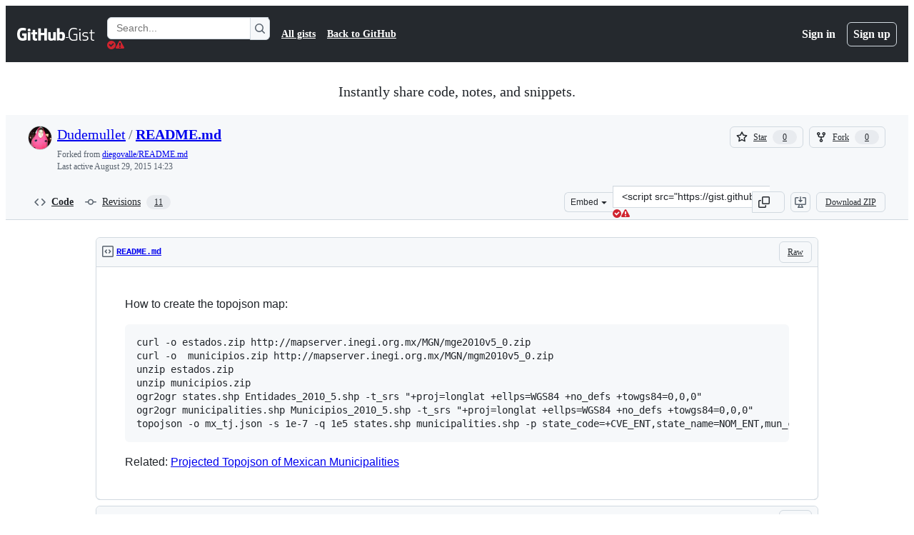

--- FILE ---
content_type: text/html; charset=utf-8
request_url: https://viewscreen.githubusercontent.com/view/topojson?bypass_fastly=true&color_mode=auto&commit=c1c35e439b1d5e688bca20b79f0e53a1fc12bf9e&docs_host=https%3A%2F%2Fdocs.github.com&enc_url=68747470733a2f2f7261772e67697468756275736572636f6e74656e742e636f6d2f676973742f447564656d756c6c65742f37343838316661613661663061313432333939632f7261772f633163333565343339623164356536383862636132306237396630653533613166633132626639652f6d785f746a2e6a736f6e&logged_in=false&nwo=Dudemullet%2F74881faa6af0a142399c&path=mx_tj.json&repository_id=23353530&repository_type=Gist
body_size: 1762
content:
<!DOCTYPE html>
<html data-color-mode="auto" data-dark-theme="dark" data-light-theme="light">
  <head>
    <title>Render</title>
    
    <meta name="referrer" content="never" />
    <script src="/static/assets/geojson-3657fc74459e6c84f6d0.js" type="text/javascript"></script><link rel="stylesheet" href="/static/assets/geojson-3657fc74459e6c84f6d0.css"/><link rel="stylesheet" href="/static/azure/atlas.min.css"/>
    <base target="_top" />
  </head>
  <body
    class="is-embedded"
    data-render-url="//viewscreen.githubusercontent.com"
    data-github-hostname="github.com"
    data-deploy-env="production"
    data-client-timeout-attempts="30"
  >
    <div class="render-shell js-render-shell">
      
      <div class="render-bar">
        <span class="render-message">
          <a href="https://raw.githubusercontent.com/gist/Dudemullet/74881faa6af0a142399c/raw/c1c35e439b1d5e688bca20b79f0e53a1fc12bf9e/mx_tj.json" target="_parent">mx_tj.json</a> rendered with &#10084; by <a href="https://github.com" target="_parent">GitHub</a>
        </span>
      </div>

      
      <div
        id="js-map"
        class="render-viewport"
        data-type="view"
        data-file="https://raw.githubusercontent.com/gist/Dudemullet/74881faa6af0a142399c/raw/c1c35e439b1d5e688bca20b79f0e53a1fc12bf9e/mx_tj.json"
        data-basemap="road"
        data-client-id="2427018d-ab7c-463a-bfe0-9801a911b635"
        data-token="eyJ0eXAiOiJKV1QiLCJhbGciOiJSUzI1NiIsIng1dCI6IlBjWDk4R1g0MjBUMVg2c0JEa3poUW1xZ3dNVSIsImtpZCI6IlBjWDk4R1g0MjBUMVg2c0JEa3poUW1xZ3dNVSJ9.[base64].[base64]"
      ></div>
      
    </div>
  </body>
</html>


--- FILE ---
content_type: text/css; charset=utf-8
request_url: https://viewscreen.githubusercontent.com/static/assets/geojson-3657fc74459e6c84f6d0.css
body_size: 871
content:
body{overflow:hidden}.viewing .render-bar{display:none}.is-embedded .render-bar{display:block}.render-bar{display:none !important}.render-message{display:none}.is-embedded .render-message{display:block}.is-embedded .map-copyright.light{bottom:20px}.mapboxgl-map{position:static !important;height:500px;width:100%}.mapboxgl-canvas.atlas-map-canvas{width:100% !important}span.tooltiptext.dark{display:none}.html-azure-maps-marker{background-image:url(b6537c388b4d1881e8dd.png);background-size:contain;background-repeat:no-repeat;transform:scale(4)}.popup-content-container table{padding:2.5px 0}.popup-content-container tr:nth-child(even) th,.popup-content-container tr:nth-child(even) td{background-color:#f7f7f7}.popup-content-container tr th,.popup-content-container tr td{user-select:all;height:20px;padding:5px 0 0 20px;text-align:left;border:1px solid #eee}.popup-content-container>div{height:300px;width:400px;overflow:scroll}

/*# sourceMappingURL=geojson-3657fc74459e6c84f6d0.css.map*/

--- FILE ---
content_type: text/plain; charset=utf-8
request_url: https://raw.githubusercontent.com/gist/Dudemullet/74881faa6af0a142399c/raw/c1c35e439b1d5e688bca20b79f0e53a1fc12bf9e/mx_tj.json
body_size: 232575
content:
{"type":"Topology","objects":{"states":{"type":"GeometryCollection","geometries":[{"type":"Polygon","properties":{"state_code":9,"state_name":"Distrito Federal"},"arcs":[[0,1,2,3,4,5,6,7,8,9,10,11,12,13,14,15,16,17,18,19,20,21,22,23,24,25,26,27,28,29,30,31]]},{"type":"Polygon","properties":{"state_code":12,"state_name":"Guerrero"},"arcs":[[32,33,34,35,36,37,38,39,40,41,42,43,44,45,46,47,48,49,50,51,52,53,54,55,56,57,58,59,60,61,62,63,64,65,66,67,68,69,70,71,72,73,74,75,76,77,78,79,80,81,82,83,84,85,86,87,88,89,90,91,92,93,94,95,96,97,98,99,100,101,102,103,104,105,106,107,108,109,110,111,112,113,114,115,116,117,118,119]]},{"type":"Polygon","properties":{"state_code":15,"state_name":"México"},"arcs":[[120,121,122,123,124,125,126,127,128,129,130,131,132,133,134,135,136,137,138,139,140,141,142,143,144,145,146,147,148,149,150,151,152,153,154,155,156,157,158,159,160,161,162,163,164,165,166,167,168,169,170,171,172,173,174,175,176,177,-11,-10,-9,-8,-7,-6,-5,-4,-3,-2,-1,-32,-31,-30,-29,-28,-27,-26,-25,-24,-23,-22,-21,-20,-19,-18,-17,-16,178,179,180,181,182,183,184,185,-49,-48,-47,-46,-45,-44,-43,-42,-41,-40,-39,-38,-37,-36,-35,-34,-33,-120,186,187,188,189,190,191,192,193,194,195,196,197,198,199,200,201,202,203,204,205,206,207,208,209,210,211]]},{"type":"Polygon","properties":{"state_code":17,"state_name":"Morelos"},"arcs":[[-12,-178,-177,-176,-175,-174,-173,-172,-171,-170,-169,-168,212,213,214,215,216,217,218,219,220,221,222,223,224,225,226,227,228,229,230,231,-58,-57,-56,-55,-54,-53,-52,-51,-50,-186,-185,-184,-183,-182,-181,-180,-179,-15,-14,-13]]},{"type":"Polygon","properties":{"state_code":25,"state_name":"Sinaloa"},"arcs":[[232,233,234,235,236,237,238,239,240,241,242,243,244,245,246,247,248,249,250,251,252,253,254,255,256,257,258,259,260,261,262,263,264,265,266,267,268,269,270,271,272,273,274,275,276,277]]},{"type":"MultiPolygon","properties":{"state_code":2,"state_name":"Baja California"},"arcs":[[[278]],[[279]],[[280]],[[281]],[[282]],[[283]],[[284,285,286,287,288,289,290,291,292]]]},{"type":"MultiPolygon","properties":{"state_code":26,"state_name":"Sonora"},"arcs":[[[293]],[[294]],[[295]],[[296,297,298,299,300,301,302,303,304,305,306,307,308,309,310,311,312,313,314,315,316,317,318,319,320,321,-277,-276,-275,-274,-273,-272,-271,-270,-269,-268,-267,322,323,324,325,326,327,328,329,330,331,332,333,334,335,-287]]]},{"type":"MultiPolygon","properties":{"state_code":3,"state_name":"Baja California Sur"},"arcs":[[[336]],[[337]],[[338]],[[339]],[[340]],[[341]],[[342]],[[343]],[[344]],[[345]],[[346]],[[347,348,349,350,351,352,353,-290,354]]]},{"type":"Polygon","properties":{"state_code":32,"state_name":"Zacatecas"},"arcs":[[355,356,357,358,359,360,361,362,363,364,365,366,367,368,369,370,371,372,373,374,375,376,377,378,379,380,381,382,383,384,385,386,387,388,389,390,391,392,393,394,395,396,397,398,399,400,401,402,403,404,405,406,407,408,409,410,411,412,413,414,415,416,417,418,419,420,421,422,423,424,425,426,427,428,429,430,431,432,433,434,435,436,437,438,439,440,441,442,443,444,445,446,447,448,449,450,451,452,453,454,455,456]]},{"type":"Polygon","properties":{"state_code":10,"state_name":"Durango"},"arcs":[[457,458,459,460,461,462,463,464,465,466,467,468,469,470,471,472,473,474,475,476,477,-454,-453,-452,-451,-450,-449,-448,-447,-446,-445,-444,-443,-442,-441,-440,-439,478,479,480,481,-251,-250,-249,-248,-247,-246,-245,-244,-243,-242,-241,482,483,484,485,486,487]]},{"type":"Polygon","properties":{"state_code":8,"state_name":"Chihuahua"},"arcs":[[488,489,490,491,492,493,494,495,496,497,-465,-464,-463,-462,-461,-460,-459,-458,-488,-487,-486,-485,-484,-483,-240,-239,-238,-237,-236,-235,-234,-233,-278,-322,-321,-320,-319,-318,-317,-316,-315,-314,-313,-312,-311,-310,-309,-308,-307,498,499]]},{"type":"MultiPolygon","properties":{"state_code":6,"state_name":"Colima"},"arcs":[[[500]],[[501]],[[502,503,504,505,506,507,508,509,510,511,512,513,514,515,516,517,518,519,520]]]},{"type":"MultiPolygon","properties":{"state_code":18,"state_name":"Nayarit"},"arcs":[[[521]],[[522]],[[523]],[[524]],[[-481,-480,-479,-438,525,526,527,528,529,530,531,532,533,534,535,536,537,538,539,540,541,542,543,544,545,546,547,548,549,550,551,552,-256,-255,-254,-253,-252,-482]]]},{"type":"Polygon","properties":{"state_code":16,"state_name":"Michoacán de Ocampo"},"arcs":[[553,554,555,556,557,558,559,560,561,562,563,564,565,566,567,568,569,570,571,572,573,574,575,576,577,578,579,580,581,-206,-205,-204,-203,-202,-201,-200,-199,-198,-197,-196,-195,-194,-193,-192,-191,-190,-189,-188,-187,-119,-118,-117,-116,-115,-114,-113,-112,-111,-110,-109,582,583,584,-511,-510,-509,-508,585,586,587,588,589,590,591,592,593,594,595,596,597,598,599,600,601,602,603,604,605,606,607,608,609,610,611,612,613,614,615,616,617,618]]},{"type":"Polygon","properties":{"state_code":14,"state_name":"Jalisco"},"arcs":[[-434,-433,-432,-431,-430,-429,-428,-427,-426,-425,-424,-423,-422,-421,-420,-419,-418,-417,-416,-415,-414,-413,-412,-411,-410,-409,-408,-407,-406,-405,-404,-403,-402,-401,-400,-399,-398,-397,619,620,621,622,623,624,625,626,627,-382,-381,628,629,630,631,632,633,634,635,636,637,638,639,640,641,642,-618,-617,-616,-615,-614,-613,-612,-611,-610,-609,-608,-607,-606,-605,-604,-603,-602,-601,-600,-599,-598,-597,-596,-595,-594,-593,-592,-591,-590,-589,-588,-587,-586,-507,-506,-505,-504,-503,-521,-520,-519,-518,-517,-516,-515,643,644,645,646,647,-548,-547,-546,-545,-544,-543,-542,-541,-540,-539,-538,-537,-536,-535,-534,-533,-532,-531,-530,-529,-528,-527,-526,-437,-436,-435]]},{"type":"Polygon","properties":{"state_code":7,"state_name":"Chiapas"},"arcs":[[648,649,650,651,652,653,654,655,656,657,658,659,660,661,662,663,664,665,666,667,668,669,670,671,672,673,674,675,676,677,678,679,680,681,682,683,684,685,686,687,688,689,690,691,692,693,694,695,696,697,698,699,700,701,702,703,704,705,706,707,708,709,710,711]]},{"type":"Polygon","properties":{"state_code":27,"state_name":"Tabasco"},"arcs":[[712,713,714,715,716,717,718,719,-653,-652,-651,-650,-649,-712,-711,-710,-709,-708,-707,-706,-705,-704,-703,-702,-701,-700,-699,-698,-697,-696,-695,-694,-693,-692,-691,-690,-689,720,721,722,723,724,725,726]]},{"type":"Polygon","properties":{"state_code":20,"state_name":"Oaxaca"},"arcs":[[727,728,729,730,731,732,733,734,735,736,737,738,739,740,741,742,743,744,745,746,747,748,749,750,751,752,753,754,755,756,757,758,759,760,-687,-686,-685,-684,-683,-682,-681,761,762,763,764,765,766,767,768,769,770,771,772,773,774,775,776,777,778,779,780,-96,-95,-94,-93,-92,-91,-90,-89,-88,-87,-86,-85,-84,-83,-82,-81,-80,-79,-78,-77,-76,-75,-74,-73,-72,-71,-70,-69,781,782,783,784,785,786,787,788,789,790,791,792,793,794,795,796,797,798,799,800,801,802,803,804,805,806,807,808,809,810,811,812,813,814,815,816,817,818,819,820,821,822,823,824,825,826,827,828,829,830,831,832,833,834,835,836,837]]},{"type":"Polygon","properties":{"state_code":11,"state_name":"Guanajuato"},"arcs":[[838,839,840,841,842,843,844,845,846,847,848,849,850,851,852,853,854,855,856,857,858,859,860,861,862,863,864,865,866,-579,-578,-577,-576,-575,-574,-573,-572,-571,-570,-569,-568,-567,-566,-565,-564,-563,-562,-561,-560,-559,-558,-557,-556,-555,-554,-619,-643,-642,-641,-640,-639,-638,-637,-636,-635,-634,-633,-632,-631,-630,-629,-380,867,868]]},{"type":"Polygon","properties":{"state_code":1,"state_name":"Aguascalientes"},"arcs":[[-387,-386,-385,-384,-383,-628,-627,-626,-625,-624,-623,-622,-621,-620,-396,-395,-394,-393,-392,-391,-390,-389,-388]]},{"type":"Polygon","properties":{"state_code":22,"state_name":"Querétaro"},"arcs":[[869,870,871,872,873,874,875,876,877,878,879,880,881,882,883,884,885,886,-212,-211,-210,-209,-208,-207,-582,-581,-580,-867,-866,-865,-864,-863,-862,-861,-860,-859,-858,-857,-856,-855,-854,-853,-852,-851,-850,-849,887,888,889,890,891]]},{"type":"Polygon","properties":{"state_code":24,"state_name":"San Luis Potosí"},"arcs":[[892,893,894,895,896,897,898,899,900,901,902,903,904,905,906,907,908,909,910,911,912,913,914,915,916,917,918,919,920,921,922,923,924,925,926,927,928,929,930,931,932,933,-872,-871,-870,-892,-891,-890,-889,-888,-848,-847,-846,-845,-844,-843,-842,-841,-840,-839,-869,-868,-379,-378,-377,-376,-375,-374,-373,-372,-371,-370,-369,-368,-367,-366,-365,-364,-363,-362,-361,934]]},{"type":"Polygon","properties":{"state_code":29,"state_name":"Tlaxcala"},"arcs":[[935,936,937,938,939,940,941,942,943,944,945,946,947,948,949,950,951,952,953,954,955,956,957,958,959,960,961,962,963,964,965,966,967,968,969,970,971,972,973,974,975,976,977,978,-158,-157,-156,979,980,981,982,983,984,985,986,987]]},{"type":"Polygon","properties":{"state_code":21,"state_name":"Puebla"},"arcs":[[988,989,990,991,992,993,994,995,996,997,998,999,1000,1001,1002,1003,1004,1005,1006,1007,1008,1009,1010,1011,1012,1013,1014,1015,1016,1017,1018,1019,1020,1021,1022,1023,1024,1025,1026,1027,1028,1029,1030,1031,1032,1033,1034,1035,1036,1037,1038,1039,1040,1041,1042,1043,1044,1045,1046,1047,1048,1049,1050,1051,1052,1053,1054,1055,1056,1057,1058,1059,1060,1061,-834,-833,-832,-831,-830,-829,-828,-827,-826,-825,-824,-823,-822,-821,-820,-819,-818,-817,-816,-815,-814,-813,-812,-811,-810,-809,-808,-807,-806,-805,-804,-803,-802,-801,-800,-799,-798,-797,-796,-795,-794,-793,-792,-791,-790,-789,-788,-787,-786,-785,-784,-783,-782,-68,-67,-66,-65,-64,-63,-62,-61,-60,-59,-232,-231,-230,-229,-228,-227,-226,-225,-224,-223,-222,-221,-220,-219,-218,-217,-216,-215,-214,-213,-167,-166,-165,-164,-163,-162,-161,-160,-159,-979,-978,-977,-976,-975,-974,-973,-972,-971,-970,-969,-968,-967,-966,-965,-964,-963,-962,-961,-960,-959,-958,-957,-956,-955,-954,-953,-952,-951,-950,-949,-948,-947,-946,-945,-944,-943,-942,-941,-940,-939,-938,-937,-936,-988,1062,1063,1064,1065,1066,1067,1068,1069,1070,1071,1072,1073,1074,1075,1076,1077,1078,1079,1080,1081,1082,1083,1084,1085]]},{"type":"Polygon","properties":{"state_code":13,"state_name":"Hidalgo"},"arcs":[[1086,1087,1088,1089,1090,1091,1092,1093,1094,1095,1096,1097,1098,1099,1100,1101,1102,1103,1104,1105,1106,1107,1108,1109,1110,1111,1112,1113,1114,1115,1116,1117,1118,1119,1120,1121,1122,1123,1124,1125,1126,1127,1128,1129,1130,-1083,-1082,-1081,-1080,-1079,-1078,-1077,-1076,-1075,-1074,-1073,-1072,-1071,-1070,-1069,-1068,-1067,-1066,-1065,-1064,-1063,-987,-986,-985,-984,-983,-982,-981,-980,-155,-154,-153,-152,-151,-150,-149,-148,-147,-146,-145,-144,-143,-142,-141,-140,-139,-138,-137,-136,-135,-134,-133,-132,-131,-130,-129,-128,-127,-126,-125,-124,-123,-122,-121,-887,-886,-885,-884,-883,-882,-881,-880,-879,-878,-877,-876,-875,-874,-873,-934,-933,-932,-931,-930,-929,-928,-927,-926,-925,-924,-923,-922,-921,-920,1131]]},{"type":"Polygon","properties":{"state_code":30,"state_name":"Veracruz de Ignacio de la Llave"},"arcs":[[1132,1133,1134,1135,1136,1137,1138,1139,1140,1141,1142,1143,1144,1145,1146,1147,1148,1149,1150,1151,1152,1153,1154,1155,1156,1157,1158,1159,-723,-722,-721,-688,-761,-760,-759,-758,-757,-756,-755,-754,-753,-752,-751,-750,-749,-748,-747,-746,-745,-744,-743,-742,-741,-740,-739,-738,-737,-736,-735,-734,-733,-732,-731,-730,-729,-728,-838,-837,-836,-835,-1062,-1061,-1060,-1059,-1058,-1057,-1056,-1055,-1054,-1053,-1052,-1051,-1050,-1049,-1048,-1047,-1046,-1045,-1044,-1043,-1042,-1041,-1040,-1039,-1038,-1037,-1036,-1035,-1034,-1033,-1032,-1031,-1030,-1029,-1028,-1027,-1026,-1025,-1024,-1023,-1022,-1021,-1020,-1019,-1018,-1017,-1016,-1015,-1014,-1013,-1012,-1011,-1010,-1009,-1008,-1007,-1006,-1005,-1004,-1003,-1002,-1001,-1000,-999,-998,-997,-996,-995,-994,-993,-992,-991,-990,-989,-1086,-1085,-1084,-1131,-1130,-1129,-1128,-1127,-1126,-1125,-1124,-1123,-1122,-1121,-1120,-1119,-1118,-1117,-1116,-1115,-1114,-1113,-1112,-1111,-1110,-1109,-1108,-1107,-1106,-1105,-1104,-1103,-1102,-1101,-1100,-1099,-1098,-1097,-1096,-1095,-1094,-1093,-1092,-1091,-1090,-1089,-1088,-1087,-1132,-919,-918,-917,-916,-915,-914,-913,-912,-911,-910,1160,1161,1162]]},{"type":"Polygon","properties":{"state_code":19,"state_name":"Nuevo León"},"arcs":[[1163,1164,1165,1166,1167,1168,1169,1170,1171,1172,1173,1174,1175,1176,1177,1178,1179,1180,1181,1182,1183,1184,1185,1186,1187,1188,1189,1190,1191,1192,1193,1194,1195,1196,1197,1198,1199,1200,1201,-898,-897,-896,-895,-894,-893,-935,-360,1202,1203,1204,1205,1206,1207,1208,1209,1210,1211,1212,1213,1214,1215,1216,1217]]},{"type":"Polygon","properties":{"state_code":5,"state_name":"Coahuila de Zaragoza"},"arcs":[[1218,1219,1220,1221,1222,-1218,-1217,-1216,-1215,-1214,-1213,-1212,-1211,-1210,-1209,-1208,-1207,-1206,-1205,-1204,-1203,-359,-358,-357,-356,-457,-456,-455,-478,-477,-476,-475,-474,-473,-472,-471,-470,-469,-468,-467,-466,-498,-497,-496,-495,1223,1224]]},{"type":"Polygon","properties":{"state_code":28,"state_name":"Tamaulipas"},"arcs":[[1225,1226,1227,1228,1229,1230,1231,1232,1233,1234,1235,1236,1237,1238,-1135,-1134,-1133,-1163,-1162,-1161,-909,-908,-907,-906,-905,-904,-903,-902,-901,-900,-899,-1202,-1201,-1200,-1199,-1198,-1197,-1196,-1195,-1194,-1193,-1192,-1191,-1190,-1189,-1188,-1187,-1186,-1185,-1184,-1183,-1182,-1181,-1180,-1179,-1178,-1177,-1176,-1175,-1174,-1173,-1172,-1171,-1170,-1169,-1168,-1167,-1166,-1165,1239]]},{"type":"MultiPolygon","properties":{"state_code":31,"state_name":"Yucatán"},"arcs":[[[1240,1241,1242,1243,1244,1245,1246,1247,1248,1249,1250,1251,1252,1253,1254,1255,1256,1257,1258,1259,1260,1261,1262,1263,1264,1265,1266,1267,1268,1269,1270,1271,1272,1273,1274,1275,1276]],[[1277]]]},{"type":"Polygon","properties":{"state_code":4,"state_name":"Campeche"},"arcs":[[-1261,-1260,-1259,-1258,-1257,-1256,-1255,1278,1279,1280,1281,1282,-718,-717,-716,-715,-714,-713,-727,1283,1284,1285,1286,1287,1288,1289,1290,-1262]]},{"type":"MultiPolygon","properties":{"state_code":23,"state_name":"Quintana Roo"},"arcs":[[[1291]],[[1292]],[[1293]],[[1294,1295,1296,1297,1298,1299,1300,1301,1302,-1281,-1280,-1279,-1254,-1253,-1252,-1251,-1250,-1249,-1248,-1247,-1246,-1245,-1244,-1243,-1242,1303,1304]],[[1305,1306]]]}]},"municipalities":{"type":"GeometryCollection","geometries":[{"type":"Polygon","properties":{"state_code":9,"mun_code":12,"mun_name":"Tlalpan"},"arcs":[[1307,1308,14,15,16,17,1309,1310,1311,1312,1313]]},{"type":"Polygon","properties":{"state_code":9,"mun_code":13,"mun_name":"Xochimilco"},"arcs":[[1314,1315,1316,1317,1318,-1308]]},{"type":"Polygon","properties":{"state_code":9,"mun_code":8,"mun_name":"La Magdalena Contreras"},"arcs":[[-1310,18,1319,1320,-1311]]},{"type":"Polygon","properties":{"state_code":9,"mun_code":2,"mun_name":"Azcapotzalco"},"arcs":[[1321,1322,1323,25,26]]},{"type":"Polygon","properties":{"state_code":9,"mun_code":14,"mun_name":"Benito Juárez"},"arcs":[[1324,1325,1326,1327,1328,1329]]},{"type":"Polygon","properties":{"state_code":9,"mun_code":15,"mun_name":"Cuauhtémoc"},"arcs":[[-1323,1330,1331,1332,-1327,1333]]},{"type":"Polygon","properties":{"state_code":9,"mun_code":10,"mun_name":"Álvaro Obregón"},"arcs":[[-1325,1334,-1313,-1312,-1321,-1320,19,1335,1336,1337,1338,1339,1340,1341,1342]]},{"type":"Polygon","properties":{"state_code":9,"mun_code":5,"mun_name":"Gustavo A. Madero"},"arcs":[[30,31,0,1,1343,-1331,-1322,27,28,29]]},{"type":"Polygon","properties":{"state_code":9,"mun_code":4,"mun_name":"Cuajimalpa de Morelos"},"arcs":[[1344,-1342,-1341,-1340,-1339,-1338,-1337,-1336,20,21]]},{"type":"Polygon","properties":{"state_code":9,"mun_code":16,"mun_name":"Miguel Hidalgo"},"arcs":[[-1334,-1326,-1343,-1345,22,23,24,-1324]]},{"type":"Polygon","properties":{"state_code":9,"mun_code":6,"mun_name":"Iztacalco"},"arcs":[[3,1345,-1328,-1333,1346]]},{"type":"Polygon","properties":{"state_code":9,"mun_code":3,"mun_name":"Coyoacán"},"arcs":[[-1330,1347,-1315,-1314,-1313,1312,-1335]]},{"type":"Polygon","properties":{"state_code":9,"mun_code":17,"mun_name":"Venustiano Carranza"},"arcs":[[2,-1347,-1332,-1344]]},{"type":"Polygon","properties":{"state_code":9,"mun_code":11,"mun_name":"Tláhuac"},"arcs":[[7,8,1348,-1317,1349]]},{"type":"Polygon","properties":{"state_code":9,"mun_code":7,"mun_name":"Iztapalapa"},"arcs":[[4,5,6,-1350,-1316,-1348,-1329,-1346]]},{"type":"Polygon","properties":{"state_code":9,"mun_code":9,"mun_name":"Milpa Alta"},"arcs":[[9,10,11,12,13,-1309,-1319,-1318,-1349]]},{"type":"Polygon","properties":{"state_code":12,"mun_code":6,"mun_name":"Apaxtla"},"arcs":[[1350,1351,1352,1353,1354,1355]]},{"type":"Polygon","properties":{"state_code":12,"mun_code":17,"mun_name":"Cocula"},"arcs":[[1356,1357,1358,1359,1360,1361]]},{"type":"Polygon","properties":{"state_code":12,"mun_code":26,"mun_name":"Cuetzala del Progreso"},"arcs":[[1362,1363,1351,-1352,-1351,1364,-1361]]},{"type":"Polygon","properties":{"state_code":12,"mun_code":28,"mun_name":"Chilapa de Álvarez"},"arcs":[[1365,1366,1367,1368,1369,1370,1371,1372,1373,1374,1375]]},{"type":"Polygon","properties":{"state_code":12,"mun_code":29,"mun_name":"Chilpancingo de los Bravo"},"arcs":[[1376,1377,-1378,1378,1379,1380,1381,1382,1383,1384,1385]]},{"type":"Polygon","properties":{"state_code":12,"mun_code":31,"mun_name":"General Canuto A. Neri"},"arcs":[[1386,38,1387]]},{"type":"Polygon","properties":{"state_code":12,"mun_code":32,"mun_name":"General Heliodoro Castillo"},"arcs":[[-1352,-1364,1388,1389,1390,1391,-1384,1392,1393,1394,-1353]]},{"type":"Polygon","properties":{"state_code":12,"mun_code":34,"mun_name":"Huitzuco de los Figueroa"},"arcs":[[57,58,1395,1396,1397,1398,1399,1400,1401,1402,55,56]]},{"type":"Polygon","properties":{"state_code":12,"mun_code":39,"mun_name":"Juan R. Escudero"},"arcs":[[1403,1404,1405,1406,1407,-1381,-1380,1408]]},{"type":"Polygon","properties":{"state_code":12,"mun_code":40,"mun_name":"Leonardo Bravo"},"arcs":[[-1385,-1392,-1391,-1390,1409,1410]]},{"type":"Polygon","properties":{"state_code":12,"mun_code":42,"mun_name":"Mártir de Cuilapan"},"arcs":[[-1399,1411,1412,1413,1414,1415]]},{"type":"Polygon","properties":{"state_code":12,"mun_code":44,"mun_name":"Mochitlán"},"arcs":[[1416,-1409,-1379,1377,1417,-1371]]},{"type":"Polygon","properties":{"state_code":12,"mun_code":51,"mun_name":"Quechultenango"},"arcs":[[1418,1419,1420,-1404,-1417,-1370]]},{"type":"Polygon","properties":{"state_code":12,"mun_code":53,"mun_name":"San Marcos"},"arcs":[[1421,100,1422,1423,-1407,1424]]},{"type":"Polygon","properties":{"state_code":12,"mun_code":56,"mun_name":"Tecoanapa"},"arcs":[[1425,1426,-1425,-1406,-1405,-1421]]},{"type":"Polygon","properties":{"state_code":12,"mun_code":58,"mun_name":"Teloloapan"},"arcs":[[1427,1428,1429,1430,-1362,-1365,-1356,1431,1432,-1388,39,40,41]]},{"type":"Polygon","properties":{"state_code":12,"mun_code":59,"mun_name":"Tepecoacuilco de Trujano"},"arcs":[[-1416,1433,-1359,1434,-1401,-1400]]},{"type":"Polygon","properties":{"state_code":12,"mun_code":61,"mun_name":"Tixtla de Guerrero"},"arcs":[[-1372,-1418,-1378,-1377,1435,-1414]]},{"type":"Polygon","properties":{"state_code":12,"mun_code":74,"mun_name":"Zitlala"},"arcs":[[1436,1437,-1375,-1374,-1373,-1413,1438]]},{"type":"Polygon","properties":{"state_code":12,"mun_code":75,"mun_name":"Eduardo Neri"},"arcs":[[-1415,-1436,-1386,-1411,-1410,-1389,-1363,-1360,-1434]]},{"type":"Polygon","properties":{"state_code":12,"mun_code":35,"mun_name":"Iguala de la Independencia"},"arcs":[[1439,-1402,-1435,-1358,-1357,-1431,1440]]},{"type":"Polygon","properties":{"state_code":12,"mun_code":21,"mun_name":"Coyuca de Benítez"},"arcs":[[-1383,1441,102,1442,1443,1444,-1445,1444,1445,1446,-1393]]},{"type":"Polygon","properties":{"state_code":12,"mun_code":5,"mun_name":"Alpoyeca"},"arcs":[[71,1447,1448,1449,70]]},{"type":"Polygon","properties":{"state_code":12,"mun_code":8,"mun_name":"Atenango del Río"},"arcs":[[60,1450,-1397,-1396,59]]},{"type":"Polygon","properties":{"state_code":12,"mun_code":9,"mun_name":"Atlamajalcingo del Monte"},"arcs":[[1451,1452,1453,1454,1455]]},{"type":"Polygon","properties":{"state_code":12,"mun_code":10,"mun_name":"Atlixtac"},"arcs":[[1456,1457,1458,1459,-1368,1460,-1366,1461]]},{"type":"Polygon","properties":{"state_code":12,"mun_code":12,"mun_name":"Ayutla de los Libres"},"arcs":[[1462,1463,1464,1465,1466,-1426,-1420]]},{"type":"Polygon","properties":{"state_code":12,"mun_code":13,"mun_name":"Azoyú"},"arcs":[[1467,1468,1469,1470,1471,1472]]},{"type":"Polygon","properties":{"state_code":12,"mun_code":18,"mun_name":"Copala"},"arcs":[[1473,1474,98,1475,1476]]},{"type":"Polygon","properties":{"state_code":12,"mun_code":19,"mun_name":"Copalillo"},"arcs":[[61,62,1477,1478,-1439,-1412,-1398,-1451]]},{"type":"Polygon","properties":{"state_code":12,"mun_code":20,"mun_name":"Copanatoyac"},"arcs":[[1479,-1455,1480,1481,1482,-1458,1483]]},{"type":"Polygon","properties":{"state_code":12,"mun_code":24,"mun_name":"Cualác"},"arcs":[[1484,1485,1486,1487]]},{"type":"Polygon","properties":{"state_code":12,"mun_code":25,"mun_name":"Cuautepec"},"arcs":[[-1477,1488,-1466,1489]]},{"type":"Polygon","properties":{"state_code":12,"mun_code":30,"mun_name":"Florencio Villarreal"},"arcs":[[99,-1422,-1427,-1467,-1489,-1476]]},{"type":"Polygon","properties":{"state_code":12,"mun_code":33,"mun_name":"Huamuxtitlán"},"arcs":[[69,-1450,1490,-1488,1491,1492]]},{"type":"Polygon","properties":{"state_code":12,"mun_code":36,"mun_name":"Igualapa"},"arcs":[[1493,1494,-1468,1495,1496]]},{"type":"Polygon","properties":{"state_code":12,"mun_code":41,"mun_name":"Malinaltepec"},"arcs":[[-1454,-1453,1497,1498,1499,1500,1501,-1481]]},{"type":"Polygon","properties":{"state_code":12,"mun_code":45,"mun_name":"Olinalá"},"arcs":[[64,1502,-1492,-1487,1503,-1478,63]]},{"type":"Polygon","properties":{"state_code":12,"mun_code":46,"mun_name":"Ometepec"},"arcs":[[1504,1505,-1506,1506,1507,1508,88,89,90,91,1509,-1469,-1495,1510]]},{"type":"Polygon","properties":{"state_code":12,"mun_code":52,"mun_name":"San Luis Acatlán"},"arcs":[[1511,1512,-1496,-1473,1513,-1474,-1490,-1465,1514,1515,-1500]]},{"type":"Polygon","properties":{"state_code":12,"mun_code":63,"mun_name":"Tlacoapa"},"arcs":[[-1502,-1501,-1516,1516,1517,-1482]]},{"type":"Polygon","properties":{"state_code":12,"mun_code":66,"mun_name":"Tlapa de Comonfort"},"arcs":[[-1449,1518,1519,1520,1521,1522,1523,1524,1525,1526,1527,-1484,-1457,-1485,-1491]]},{"type":"Polygon","properties":{"state_code":12,"mun_code":69,"mun_name":"Xalpatláhuac"},"arcs":[[1528,1529,-1456,-1480,-1528,-1527,-1526,-1525,-1524,-1523,-1522,-1521,1530]]},{"type":"Polygon","properties":{"state_code":12,"mun_code":70,"mun_name":"Xochihuehuetlán"},"arcs":[[67,68,-1493,-1503,65,66]]},{"type":"Polygon","properties":{"state_code":12,"mun_code":71,"mun_name":"Xochistlahuaca"},"arcs":[[83,84,85,86,87,-1509,1531,1532,81,82]]},{"type":"Polygon","properties":{"state_code":12,"mun_code":72,"mun_name":"Zapotitlán Tablas"},"arcs":[[-1518,1533,-1459,-1483]]},{"type":"Polygon","properties":{"state_code":12,"mun_code":76,"mun_name":"Acatepec"},"arcs":[[-1517,-1515,-1464,-1463,-1419,-1369,-1460,-1534]]},{"type":"Polygon","properties":{"state_code":12,"mun_code":77,"mun_name":"Marquelia"},"arcs":[[1534,1535,97,-1475,-1514,-1472]]},{"type":"Polygon","properties":{"state_code":12,"mun_code":79,"mun_name":"José Joaquin de Herrera"},"arcs":[[-1461,-1367]]},{"type":"Polygon","properties":{"state_code":12,"mun_code":80,"mun_name":"Juchitán"},"arcs":[[1536,-1535,-1471]]},{"type":"Polygon","properties":{"state_code":12,"mun_code":81,"mun_name":"Iliatenco"},"arcs":[[1537,-1512,-1499]]},{"type":"Polygon","properties":{"state_code":12,"mun_code":23,"mun_name":"Cuajinicuilapa"},"arcs":[[92,93,94,95,96,-1536,-1537,-1470,-1510]]},{"type":"Polygon","properties":{"state_code":12,"mun_code":62,"mun_name":"Tlacoachistlahuaca"},"arcs":[[78,79,80,-1533,-1532,-1508,-1507,1505,-1506,-1505,-1511,-1494,1538,1539,1540,1541,1542,1543]]},{"type":"Polygon","properties":{"state_code":12,"mun_code":65,"mun_name":"Tlalixtaquilla de Maldonado"},"arcs":[[73,74,1544,1545,-1519,-1448,72]]},{"type":"Polygon","properties":{"state_code":12,"mun_code":4,"mun_name":"Alcozauca de Guerrero"},"arcs":[[-1545,75,76,77,-1544,1546,1547,-1531,-1520,-1546]]},{"type":"Polygon","properties":{"state_code":12,"mun_code":43,"mun_name":"Metlatónoc"},"arcs":[[-1547,-1543,-1542,-1541,1548,-1539,-1497,-1513,-1538,-1498,-1452,-1530,-1529,-1548]]},{"type":"Polygon","properties":{"state_code":12,"mun_code":78,"mun_name":"Cochoapa el Grande"},"arcs":[[-1540,-1549]]},{"type":"Polygon","properties":{"state_code":12,"mun_code":2,"mun_name":"Ahuacuotzingo"},"arcs":[[-1504,-1486,-1462,-1376,-1438,-1437,-1479]]},{"type":"Polygon","properties":{"state_code":12,"mun_code":48,"mun_name":"Petatlán"},"arcs":[[1549,105,1550,1551]]},{"type":"Polygon","properties":{"state_code":12,"mun_code":3,"mun_name":"Ajuchitlán del Progreso"},"arcs":[[1552,1553,1554,1555,1556,1557,1558]]},{"type":"Polygon","properties":{"state_code":12,"mun_code":7,"mun_name":"Arcelia"},"arcs":[[-1433,-1432,-1355,1559,-1555,1560,1561,37,-1387]]},{"type":"Polygon","properties":{"state_code":12,"mun_code":11,"mun_name":"Atoyac de Álvarez"},"arcs":[[-1394,-1447,1562,1563,1564]]},{"type":"Polygon","properties":{"state_code":12,"mun_code":14,"mun_name":"Benito Juárez"},"arcs":[[-1563,-1446,-1445,1444,-1445,-1444,-1443,103,1565]]},{"type":"Polygon","properties":{"state_code":12,"mun_code":16,"mun_name":"Coahuayutla de José María Izazaga"},"arcs":[[1566,1567,1568,1569,110,111]]},{"type":"Polygon","properties":{"state_code":12,"mun_code":27,"mun_name":"Cutzamala de Pinzón"},"arcs":[[32,33,34,1570,1571,117,118,119]]},{"type":"Polygon","properties":{"state_code":12,"mun_code":54,"mun_name":"San Miguel Totolapan"},"arcs":[[-1560,-1354,-1395,-1565,1572,-1556]]},{"type":"Polygon","properties":{"state_code":12,"mun_code":57,"mun_name":"Técpan de Galeana"},"arcs":[[-1573,-1564,-1566,104,-1550,1573,-1557]]},{"type":"Polygon","properties":{"state_code":12,"mun_code":64,"mun_name":"Tlalchapa"},"arcs":[[36,-1562,1574,1575,-1571,35]]},{"type":"Polygon","properties":{"state_code":12,"mun_code":67,"mun_name":"Tlapehuala"},"arcs":[[-1561,-1554,-1553,1576,-1575]]},{"type":"Polygon","properties":{"state_code":12,"mun_code":22,"mun_name":"Coyuca de Catalán"},"arcs":[[115,1577,-1558,-1574,-1552,1578,-1568,1579,114]]},{"type":"Polygon","properties":{"state_code":12,"mun_code":73,"mun_name":"Zirándaro"},"arcs":[[-1580,-1567,112,113]]},{"type":"Polygon","properties":{"state_code":12,"mun_code":68,"mun_name":"La Unión de Isidoro Montes de Oca"},"arcs":[[1580,107,108,109,-1570]]},{"type":"Polygon","properties":{"state_code":12,"mun_code":37,"mun_name":"Ixcateopan de Cuauhtémoc"},"arcs":[[-1429,1581,1582]]},{"type":"Polygon","properties":{"state_code":12,"mun_code":47,"mun_name":"Pedro Ascencio Alquisiras"},"arcs":[[1583,1584,-1582,-1428,42,43]]},{"type":"Polygon","properties":{"state_code":12,"mun_code":49,"mun_name":"Pilcaya"},"arcs":[[48,49,1585,1586,1587,45,46,47]]},{"type":"Polygon","properties":{"state_code":12,"mun_code":60,"mun_name":"Tetipac"},"arcs":[[1588,-1584,44,-1588]]},{"type":"Polygon","properties":{"state_code":12,"mun_code":55,"mun_name":"Taxco de Alarcón"},"arcs":[[51,52,1589,-1441,-1430,-1583,-1585,-1589,-1587,-1586,50]]},{"type":"Polygon","properties":{"state_code":12,"mun_code":15,"mun_name":"Buenavista de Cuéllar"},"arcs":[[53,54,-1403,-1440,-1590]]},{"type":"Polygon","properties":{"state_code":12,"mun_code":50,"mun_name":"Pungarabato"},"arcs":[[-1576,-1577,-1559,-1578,116,-1572]]},{"type":"Polygon","properties":{"state_code":12,"mun_code":38,"mun_name":"Zihuatanejo de Azueta"},"arcs":[[-1551,106,-1581,-1569,-1579]]},{"type":"Polygon","properties":{"state_code":12,"mun_code":1,"mun_name":"Acapulco de Juárez"},"arcs":[[-1408,-1424,-1423,101,-1442,-1382]]},{"type":"Polygon","properties":{"state_code":15,"mun_code":82,"mun_name":"Tejupilco"},"arcs":[[1590,1591,1592,1593,1594,1595,1596,1597,-34,-33]]},{"type":"MultiPolygon","properties":{"state_code":15,"mun_code":104,"mun_name":"Tlalnepantla de Baz"},"arcs":[[[-32,1598]],[[1599,-28,-27,1600,1601,1602,1603]]]},{"type":"Polygon","properties":{"state_code":15,"mun_code":75,"mun_name":"San Martín de las Pirámides"},"arcs":[[1604,1605,1606,1607,1608,1609,1610,1611]]},{"type":"Polygon","properties":{"state_code":15,"mun_code":65,"mun_name":"Otumba"},"arcs":[[1612,154,155,156,1613,1614,1615,-1612,-1611,1616]]},{"type":"Polygon","properties":{"state_code":15,"mun_code":49,"mun_name":"Joquicingo"},"arcs":[[1617,1618,1619,1620,1621]]},{"type":"MultiPolygon","properties":{"state_code":15,"mun_code":4,"mun_name":"Almoloya de Alquisiras"},"arcs":[[[1622,1623,1624,1625]],[[1626,1627]]]},{"type":"MultiPolygon","properties":{"state_code":15,"mun_code":88,"mun_name":"Tenancingo"},"arcs":[[[-1621,1628,1629,1630,1631,1632]],[[1633,1634]]]},{"type":"MultiPolygon","properties":{"state_code":15,"mun_code":56,"mun_name":"Morelos"},"arcs":[[[1635,1636,1637,1638,1639,1640,1641]],[[1642,1643,1644,1645]]]},{"type":"Polygon","properties":{"state_code":15,"mun_code":125,"mun_name":"Tonanitla"},"arcs":[[1646,1647,1648,1649]]},{"type":"Polygon","properties":{"state_code":15,"mun_code":124,"mun_name":"San José del Rincón"},"arcs":[[1650,1651,1652,1653,197,198,199,200,201,202,1654]]},{"type":"Polygon","properties":{"state_code":15,"mun_code":123,"mun_name":"Luvianos"},"arcs":[[1655,-1591,-120,186,187,188,1656]]},{"type":"Polygon","properties":{"state_code":15,"mun_code":122,"mun_name":"Valle de Chalco Solidaridad"},"arcs":[[1657,1658,1659,1660,-8,-7,1661]]},{"type":"Polygon","properties":{"state_code":15,"mun_code":121,"mun_name":"Cuautitlán Izcalli"},"arcs":[[-1604,1662,1663,1664,1665,1666,1667,1668,1669]]},{"type":"Polygon","properties":{"state_code":15,"mun_code":120,"mun_name":"Zumpango"},"arcs":[[1670,1671,1672,1673,1674,1675,1676,1677,1678,1679,1680,1681,141]]},{"type":"Polygon","properties":{"state_code":15,"mun_code":119,"mun_name":"Zumpahuacán"},"arcs":[[1682,-1634,1683,185,-49,1684,1685,1686,-1631]]},{"type":"Polygon","properties":{"state_code":15,"mun_code":118,"mun_name":"Zinacantepec"},"arcs":[[1687,1688,1689,1690,1691,1692,1693]]},{"type":"Polygon","properties":{"state_code":15,"mun_code":117,"mun_name":"Zacualpan"},"arcs":[[1694,1695,-46,-45,-44,1696,-1627,1697,-1623]]},{"type":"Polygon","properties":{"state_code":15,"mun_code":116,"mun_name":"Zacazonapan"},"arcs":[[-1656,1698,1699,-1592]]},{"type":"Polygon","properties":{"state_code":15,"mun_code":115,"mun_name":"Xonacatlán"},"arcs":[[1700,1701,1702,1703]]},{"type":"Polygon","properties":{"state_code":15,"mun_code":114,"mun_name":"Villa Victoria"},"arcs":[[1704,1705,-1653,-1652,1706,1707,1708]]},{"type":"Polygon","properties":{"state_code":15,"mun_code":113,"mun_name":"Villa Guerrero"},"arcs":[[-1632,-1687,1709,1710,1711]]},{"type":"Polygon","properties":{"state_code":15,"mun_code":112,"mun_name":"Villa del Carbón"},"arcs":[[1712,1713,1714,1715,-1645,-1644,-1643,1716,-1640,1717,129]]},{"type":"Polygon","properties":{"state_code":15,"mun_code":111,"mun_name":"Villa de Allende"},"arcs":[[-1706,-1705,1718,1719,195,196,-1654]]},{"type":"Polygon","properties":{"state_code":15,"mun_code":110,"mun_name":"Valle de Bravo"},"arcs":[[1720,1721,1722,1723,1724,1725]]},{"type":"MultiPolygon","properties":{"state_code":15,"mun_code":109,"mun_name":"Tultitlán"},"arcs":[[[1726,-29,-1600,-1670,1727,1728]],[[1729,1730,-1650,1731,1732]]]},{"type":"Polygon","properties":{"state_code":15,"mun_code":108,"mun_name":"Tultepec"},"arcs":[[-1729,1733,1734,1735,-1730]]},{"type":"Polygon","properties":{"state_code":15,"mun_code":107,"mun_name":"Tonatico"},"arcs":[[-1685,-48,1736]]},{"type":"Polygon","properties":{"state_code":15,"mun_code":106,"mun_name":"Toluca"},"arcs":[[1737,1738,1739,1740,-1688,1741,1742,1743,1744,1745,1746,1747,1748,1749]]},{"type":"Polygon","properties":{"state_code":15,"mun_code":105,"mun_name":"Tlatlaya"},"arcs":[[-40,-39,-38,-37,1750]]},{"type":"Polygon","properties":{"state_code":15,"mun_code":103,"mun_name":"Tlalmanalco"},"arcs":[[1751,1752,1753,160,161,162,1754,1755,1756,1757,1758,1759,1760]]},{"type":"Polygon","properties":{"state_code":15,"mun_code":102,"mun_name":"Timilpan"},"arcs":[[1761,1762,1763,1764,1765,1766,1767,1768,1769,1770,1771,1772,-1638,-1637,1773,1774,1775,1776]]},{"type":"Polygon","properties":{"state_code":15,"mun_code":101,"mun_name":"Tianguistenco"},"arcs":[[-17,1777,1778,-1619,1779,1780,1781,1782,1783,1784,1785,1786,1787,1788,1789]]},{"type":"Polygon","properties":{"state_code":15,"mun_code":100,"mun_name":"Tezoyuca"},"arcs":[[1790,1791,1792]]},{"type":"Polygon","properties":{"state_code":15,"mun_code":99,"mun_name":"Texcoco"},"arcs":[[1793,1794,1795,1796,1797,158,1798,1799,1800,1801,1802,1803]]},{"type":"Polygon","properties":{"state_code":15,"mun_code":98,"mun_name":"Texcalyacac"},"arcs":[[1804,-1780,-1618,1805,1806,1807]]},{"type":"Polygon","properties":{"state_code":15,"mun_code":97,"mun_name":"Texcaltitlán"},"arcs":[[1808,1809,-1625,1810,-1596,1811]]},{"type":"Polygon","properties":{"state_code":15,"mun_code":96,"mun_name":"Tequixquiac"},"arcs":[[1812,1813,-1681,-1680,-1679,1814,133,1815]]},{"type":"Polygon","properties":{"state_code":15,"mun_code":95,"mun_name":"Tepotzotlán"},"arcs":[[1816,1817,-1668,-1667,1818,-1713,130,1819,1820]]},{"type":"Polygon","properties":{"state_code":15,"mun_code":94,"mun_name":"Tepetlixpa"},"arcs":[[174,175,1821,1822,1823]]},{"type":"Polygon","properties":{"state_code":15,"mun_code":93,"mun_name":"Tepetlaoxtoc"},"arcs":[[1824,-1614,157,-1798,-1797,1825,1826,1827,1828]]},{"type":"Polygon","properties":{"state_code":15,"mun_code":92,"mun_name":"Teotihuacán"},"arcs":[[-1616,1829,-1829,1830,1831,1832,1833,1834,-1606,-1605]]},{"type":"Polygon","properties":{"state_code":15,"mun_code":91,"mun_name":"Teoloyucan"},"arcs":[[-1817,1835,1836,1837,-1676,1838]]},{"type":"Polygon","properties":{"state_code":15,"mun_code":90,"mun_name":"Tenango del Valle"},"arcs":[[-1806,-1622,-1633,-1712,1839,-1689,-1741,1840,1841,1842]]},{"type":"Polygon","properties":{"state_code":15,"mun_code":89,"mun_name":"Tenango del Aire"},"arcs":[[1843,-1758,1844,1845]]},{"type":"Polygon","properties":{"state_code":15,"mun_code":87,"mun_name":"Temoaya"},"arcs":[[1846,1847,1848,1849,-1748,-1747,1850,1851,1852,1853,1854,1855]]},{"type":"Polygon","properties":{"state_code":15,"mun_code":86,"mun_name":"Temascaltepec"},"arcs":[[-1594,-1593,-1700,-1726,1856,-1691,1857,-1809,1858]]},{"type":"Polygon","properties":{"state_code":15,"mun_code":85,"mun_name":"Temascalcingo"},"arcs":[[206,1859,1860,1861,1862,1863,205]]},{"type":"Polygon","properties":{"state_code":15,"mun_code":84,"mun_name":"Temascalapa"},"arcs":[[1864,-1607,-1835,1865,143,144,145]]},{"type":"Polygon","properties":{"state_code":15,"mun_code":83,"mun_name":"Temamatla"},"arcs":[[1866,-1759,-1844,1867]]},{"type":"Polygon","properties":{"state_code":15,"mun_code":81,"mun_name":"Tecámac"},"arcs":[[-1866,-1834,1868,1869,-1648,1870,-1671,142]]},{"type":"Polygon","properties":{"state_code":15,"mun_code":80,"mun_name":"Sultepec"},"arcs":[[-1811,-1624,-1698,-1628,-1697,-43,-42,1871,-1597]]},{"type":"Polygon","properties":{"state_code":15,"mun_code":79,"mun_name":"Soyaniquilpan de Juárez"},"arcs":[[125,126,1872]]},{"type":"Polygon","properties":{"state_code":15,"mun_code":78,"mun_name":"Santo Tomás"},"arcs":[[190,191,1873,-1722,1874]]},{"type":"Polygon","properties":{"state_code":15,"mun_code":77,"mun_name":"San Simón de Guerrero"},"arcs":[[-1859,-1812,-1595]]},{"type":"Polygon","properties":{"state_code":15,"mun_code":76,"mun_name":"San Mateo Atenco"},"arcs":[[-1738,1875,1876]]},{"type":"Polygon","properties":{"state_code":15,"mun_code":74,"mun_name":"San Felipe del Progreso"},"arcs":[[1877,1878,1879,1880,-1707,-1651]]},{"type":"Polygon","properties":{"state_code":15,"mun_code":73,"mun_name":"San Antonio la Isla"},"arcs":[[-1808,1881,1882,-1783,1883,1884]]},{"type":"Polygon","properties":{"state_code":15,"mun_code":72,"mun_name":"Rayón"},"arcs":[[-1843,1885,-1882,-1807]]},{"type":"Polygon","properties":{"state_code":15,"mun_code":71,"mun_name":"Polotitlán"},"arcs":[[120,121,1886,1887,211]]},{"type":"Polygon","properties":{"state_code":15,"mun_code":70,"mun_name":"La Paz"},"arcs":[[1888,1889,-1658,-1662,-6,1890,1891]]},{"type":"Polygon","properties":{"state_code":15,"mun_code":68,"mun_name":"Ozumba"},"arcs":[[1892,1893,1894,1895,172,173,-1824,-1823,1896,1897]]},{"type":"Polygon","properties":{"state_code":15,"mun_code":67,"mun_name":"Otzolotepec"},"arcs":[[-1849,-1848,-1847,1898,1899,-1704,1900,-1749,-1850]]},{"type":"Polygon","properties":{"state_code":15,"mun_code":66,"mun_name":"Otzoloapan"},"arcs":[[-1721,-1699,-1657,189,-1875]]},{"type":"Polygon","properties":{"state_code":15,"mun_code":64,"mun_name":"El Oro"},"arcs":[[-1864,1901,-1878,-1655,203,204]]},{"type":"Polygon","properties":{"state_code":15,"mun_code":63,"mun_name":"Ocuilan"},"arcs":[[-1629,-1620,-1779,1902,179,180,181,1903,1904,1905,1906]]},{"type":"Polygon","properties":{"state_code":15,"mun_code":62,"mun_name":"Ocoyoacac"},"arcs":[[1907,-21,-20,-19,-18,-1790,1908,1909]]},{"type":"Polygon","properties":{"state_code":15,"mun_code":61,"mun_name":"Nopaltepec"},"arcs":[[149,150,1910,148]]},{"type":"Polygon","properties":{"state_code":15,"mun_code":60,"mun_name":"Nicolás Romero"},"arcs":[[-1855,1911,-1715,-1714,-1819,-1666,-1665,1912,1913]]},{"type":"Polygon","properties":{"state_code":15,"mun_code":59,"mun_name":"Nextlalpan"},"arcs":[[1914,-1674,1915,-1672,-1871,-1647,-1731,-1736,1916]]},{"type":"Polygon","properties":{"state_code":15,"mun_code":58,"mun_name":"Nezahualcóyotl"},"arcs":[[1917,-1891,-5,-4,-3,-2,1918,-1802]]},{"type":"Polygon","properties":{"state_code":15,"mun_code":57,"mun_name":"Naucalpan de Juárez"},"arcs":[[-1601,-26,-25,-24,1919,1920,-1702,1921,1922,1923,1924]]},{"type":"Polygon","properties":{"state_code":15,"mun_code":55,"mun_name":"Mexicaltzingo"},"arcs":[[1925,1926,1927]]},{"type":"Polygon","properties":{"state_code":15,"mun_code":54,"mun_name":"Metepec"},"arcs":[[1928,-1786,1929,-1928,1930,-1739,-1877]]},{"type":"Polygon","properties":{"state_code":15,"mun_code":53,"mun_name":"Melchor Ocampo"},"arcs":[[-1917,-1735,1931]]},{"type":"Polygon","properties":{"state_code":15,"mun_code":52,"mun_name":"Malinalco"},"arcs":[[-1907,1932,-1905,-1904,182,183,184,-1684,-1635,-1683,-1630]]},{"type":"Polygon","properties":{"state_code":15,"mun_code":51,"mun_name":"Lerma"},"arcs":[[1933,-1787,-1929,-1876,-1750,-1901,-1703,-1921,1934,-1910]]},{"type":"Polygon","properties":{"state_code":15,"mun_code":50,"mun_name":"Juchitepec"},"arcs":[[1935,-1822,176,177,-11,1936,-1846]]},{"type":"Polygon","properties":{"state_code":15,"mun_code":48,"mun_name":"Jocotitlán"},"arcs":[[-1879,-1902,-1863,1937,-1642,1938,1939]]},{"type":"Polygon","properties":{"state_code":15,"mun_code":47,"mun_name":"Jiquipilco"},"arcs":[[-1854,-1853,1940,-1939,-1641,-1717,-1646,-1716,-1912]]},{"type":"Polygon","properties":{"state_code":15,"mun_code":46,"mun_name":"Jilotzingo"},"arcs":[[1941,-1923,-1922,-1701,-1900,1942]]},{"type":"Polygon","properties":{"state_code":15,"mun_code":45,"mun_name":"Jilotepec"},"arcs":[[123,124,-1873,127,1943,-1772,-1771,-1770,-1769,-1768,-1767,1944,-1887,122]]},{"type":"Polygon","properties":{"state_code":15,"mun_code":43,"mun_name":"Xalatlaco"},"arcs":[[-16,178,-1903,-1778]]},{"type":"Polygon","properties":{"state_code":15,"mun_code":42,"mun_name":"Ixtlahuaca"},"arcs":[[-1852,1945,-1880,-1940,-1941]]},{"type":"Polygon","properties":{"state_code":15,"mun_code":41,"mun_name":"Ixtapan del Oro"},"arcs":[[192,193,1946,-1723,-1874]]},{"type":"Polygon","properties":{"state_code":15,"mun_code":40,"mun_name":"Ixtapan de la Sal"},"arcs":[[-1686,-1737,-47,-1696,1947,-1710]]},{"type":"Polygon","properties":{"state_code":15,"mun_code":39,"mun_name":"Ixtapaluca"},"arcs":[[159,-1754,1948,1949,-1659,-1658,1657,-1890,1950,-1799]]},{"type":"Polygon","properties":{"state_code":15,"mun_code":38,"mun_name":"Isidro Fabela"},"arcs":[[1951,-1943,-1899,-1856,-1914]]},{"type":"Polygon","properties":{"state_code":15,"mun_code":37,"mun_name":"Huixquilucan"},"arcs":[[-23,-22,-1908,-1935,-1920]]},{"type":"Polygon","properties":{"state_code":15,"mun_code":36,"mun_name":"Hueypoxtla"},"arcs":[[139,140,-1682,-1814,-1813,1952,1953,1954,136,137,138]]},{"type":"Polygon","properties":{"state_code":15,"mun_code":35,"mun_name":"Huehuetoca"},"arcs":[[-1678,1955,-1820,131,132,-1815]]},{"type":"Polygon","properties":{"state_code":15,"mun_code":34,"mun_name":"Ecatzingo"},"arcs":[[169,170,1956,168]]},{"type":"Polygon","properties":{"state_code":15,"mun_code":33,"mun_name":"Ecatepec de Morelos"},"arcs":[[1957,1958,-1803,-1919,-1,-1599,-31,1959,1960,1961,-1870]]},{"type":"Polygon","properties":{"state_code":15,"mun_code":32,"mun_name":"Donato Guerra"},"arcs":[[1962,-1724,-1947,194,-1720]]},{"type":"Polygon","properties":{"state_code":15,"mun_code":31,"mun_name":"Chimalhuacán"},"arcs":[[-1918,-1801,1963,1964,-1892]]},{"type":"Polygon","properties":{"state_code":15,"mun_code":30,"mun_name":"Chiconcuac"},"arcs":[[-1794,1965,1966,1967]]},{"type":"Polygon","properties":{"state_code":15,"mun_code":29,"mun_name":"Chicoloapan"},"arcs":[[-1951,-1889,-1965,-1964,-1800]]},{"type":"Polygon","properties":{"state_code":15,"mun_code":28,"mun_name":"Chiautla"},"arcs":[[-1795,-1968,-1967,1968,-1793,1969,-1827,1970]]},{"type":"Polygon","properties":{"state_code":15,"mun_code":27,"mun_name":"Chapultepec"},"arcs":[[-1785,1971,-1926,-1930]]},{"type":"Polygon","properties":{"state_code":15,"mun_code":26,"mun_name":"Chapa de Mota"},"arcs":[[128,-1718,-1639,-1773,-1944]]},{"type":"Polygon","properties":{"state_code":15,"mun_code":25,"mun_name":"Chalco"},"arcs":[[-1753,-1752,-1761,1972,-1868,-1937,-10,-9,-1661,-1660,-1950,-1949]]},{"type":"Polygon","properties":{"state_code":15,"mun_code":24,"mun_name":"Cuautitlán"},"arcs":[[-1818,-1839,-1675,-1915,-1932,-1734,-1728,-1669]]},{"type":"Polygon","properties":{"state_code":15,"mun_code":23,"mun_name":"Coyotepec"},"arcs":[[-1956,-1677,-1838,-1837,-1836,-1821]]},{"type":"Polygon","properties":{"state_code":15,"mun_code":22,"mun_name":"Cocotitlán"},"arcs":[[-1760,-1867,-1973]]},{"type":"Polygon","properties":{"state_code":15,"mun_code":21,"mun_name":"Coatepec Harinas"},"arcs":[[-1690,-1840,-1711,-1948,-1695,-1626,-1810,-1858]]},{"type":"Polygon","properties":{"state_code":15,"mun_code":20,"mun_name":"Coacalco de Berriozábal"},"arcs":[[-1733,-1961,-1960,-30,-1727]]},{"type":"Polygon","properties":{"state_code":15,"mun_code":19,"mun_name":"Capulhuac"},"arcs":[[-1909,-1789,-1788,-1934]]},{"type":"Polygon","properties":{"state_code":15,"mun_code":18,"mun_name":"Calimaya"},"arcs":[[-1927,-1972,-1784,-1883,-1886,-1842,-1841,-1740,-1931]]},{"type":"Polygon","properties":{"state_code":15,"mun_code":17,"mun_name":"Ayapango"},"arcs":[[-1897,-1936,-1845,-1757,1973,1974]]},{"type":"Polygon","properties":{"state_code":15,"mun_code":16,"mun_name":"Axapusco"},"arcs":[[147,-1911,151,152,153,-1613,-1617,-1610,1975,-1608,-1865,146]]},{"type":"Polygon","properties":{"state_code":15,"mun_code":15,"mun_name":"Atlautla"},"arcs":[[165,166,167,-1957,171,-1896,-1895,-1894,-1893,1976,1977]]},{"type":"Polygon","properties":{"state_code":15,"mun_code":14,"mun_name":"Atlacomulco"},"arcs":[[-1862,1978,-1774,-1636,-1938]]},{"type":"Polygon","properties":{"state_code":15,"mun_code":13,"mun_name":"Atizapán de Zaragoza"},"arcs":[[-1924,-1942,-1952,-1913,-1664,-1663,-1603,-1602,-1925]]},{"type":"Polygon","properties":{"state_code":15,"mun_code":11,"mun_name":"Atenco"},"arcs":[[-1959,1979,-1791,-1969,-1966,-1804]]},{"type":"Polygon","properties":{"state_code":15,"mun_code":10,"mun_name":"Apaxco"},"arcs":[[-1954,-1953,-1816,134,135,-1955]]},{"type":"Polygon","properties":{"state_code":15,"mun_code":9,"mun_name":"Amecameca"},"arcs":[[-1974,-1756,-1755,163,164,-1978,-1977,-1898,-1975]]},{"type":"Polygon","properties":{"state_code":15,"mun_code":8,"mun_name":"Amatepec"},"arcs":[[-1872,-41,-1751,-36,-35,-1598]]},{"type":"Polygon","properties":{"state_code":15,"mun_code":7,"mun_name":"Amanalco"},"arcs":[[-1692,-1857,-1725,-1963,-1719,-1709,1980]]},{"type":"Polygon","properties":{"state_code":15,"mun_code":6,"mun_name":"Almoloya del Río"},"arcs":[[-1805,-1885,-1982,-1781]]},{"type":"Polygon","properties":{"state_code":15,"mun_code":5,"mun_name":"Almoloya de Juárez"},"arcs":[[-1981,-1708,-1881,-1946,-1851,-1746,-1745,-1744,-1743,-1742,-1694,-1693]]},{"type":"Polygon","properties":{"state_code":15,"mun_code":3,"mun_name":"Aculco"},"arcs":[[210,-1888,-1945,-1766,-1765,1982,208,209]]},{"type":"Polygon","properties":{"state_code":15,"mun_code":2,"mun_name":"Acolman"},"arcs":[[-1831,-1828,-1970,-1792,-1980,-1958,-1869,-1833,-1832]]},{"type":"Polygon","properties":{"state_code":15,"mun_code":1,"mun_name":"Acambay"},"arcs":[[-1776,-1775,-1979,-1861,-1860,207,-1983,1764,-1765,-1764,-1763,-1762,-1777]]},{"type":"Polygon","properties":{"state_code":17,"mun_code":29,"mun_name":"Yautepec"},"arcs":[[1983,1984,1985,1986,1987,1988,1989,1990,1991]]},{"type":"Polygon","properties":{"state_code":17,"mun_code":14,"mun_name":"Mazatepec"},"arcs":[[1992,1993,1994,1995,1996]]},{"type":"Polygon","properties":{"state_code":17,"mun_code":20,"mun_name":"Tepoztlán"},"arcs":[[-1990,1997,1998,1999,-13,2000,2001,-1991]]},{"type":"Polygon","properties":{"state_code":17,"mun_code":18,"mun_name":"Temixco"},"arcs":[[2002,2003,2004,2005,2006,2007]]},{"type":"Polygon","properties":{"state_code":17,"mun_code":7,"mun_name":"Cuernavaca"},"arcs":[[-1999,2008,2009,-2008,-2007,2010,-181,2011]]},{"type":"Polygon","properties":{"state_code":17,"mun_code":28,"mun_name":"Xochitepec"},"arcs":[[2012,2013,2014,2015,-2004]]},{"type":"Polygon","properties":{"state_code":17,"mun_code":5,"mun_name":"Coatlán del Río"},"arcs":[[-1993,2016,2017,2018,-51,-50,-186,-185,-184,2019]]},{"type":"Polygon","properties":{"state_code":17,"mun_code":15,"mun_name":"Miacatlán"},"arcs":[[-2006,-2005,-2016,2020,-1994,-2020,-183,-182,-2011]]},{"type":"Polygon","properties":{"state_code":17,"mun_code":9,"mun_name":"Huitzilac"},"arcs":[[-2012,-180,-179,-15,-14,-2000]]},{"type":"Polygon","properties":{"state_code":17,"mun_code":16,"mun_name":"Ocuituco"},"arcs":[[2021,2022,2023,2024,-170]]},{"type":"Polygon","properties":{"state_code":17,"mun_code":30,"mun_name":"Yecapixtla"},"arcs":[[-172,-171,-2025,-2024,2025,2026,2027,2028,2029,2030,-173]]},{"type":"Polygon","properties":{"state_code":17,"mun_code":32,"mun_name":"Zacualpan"},"arcs":[[217,218,2031,2032,2033,-2026,-2023,2034,215,216]]},{"type":"Polygon","properties":{"state_code":17,"mun_code":22,"mun_name":"Tetela del Volcán"},"arcs":[[213,214,-2035,-2022,-169,-168,212]]},{"type":"Polygon","properties":{"state_code":17,"mun_code":27,"mun_name":"Totolapan"},"arcs":[[-177,-176,2035,2036,2037]]},{"type":"Polygon","properties":{"state_code":17,"mun_code":26,"mun_name":"Tlayacapan"},"arcs":[[-2037,2038,-1992,-2002,2039,2040]]},{"type":"Polygon","properties":{"state_code":17,"mun_code":23,"mun_name":"Tlalnepantla"},"arcs":[[-2038,-2041,-2040,-2001,-12,-178]]},{"type":"Polygon","properties":{"state_code":17,"mun_code":6,"mun_name":"Cuautla"},"arcs":[[-2030,-2029,2041,2042,-1985,2043]]},{"type":"Polygon","properties":{"state_code":17,"mun_code":2,"mun_name":"Atlatlahucan"},"arcs":[[-174,-2031,-2044,-1984,-2039,-2036,-175]]},{"type":"Polygon","properties":{"state_code":17,"mun_code":4,"mun_name":"Ayala"},"arcs":[[-2028,2044,2045,2046,2047,2048,2049,-1986,-2043,-2042]]},{"type":"Polygon","properties":{"state_code":17,"mun_code":31,"mun_name":"Zacatepec"},"arcs":[[2050,2051,2052,2053,2054]]},{"type":"Polygon","properties":{"state_code":17,"mun_code":8,"mun_name":"Emiliano Zapata"},"arcs":[[2055,-1988,2056,-2013,-2003,-2010]]},{"type":"Polygon","properties":{"state_code":17,"mun_code":11,"mun_name":"Jiutepec"},"arcs":[[-2009,-1998,-1989,-2056]]},{"type":"Polygon","properties":{"state_code":17,"mun_code":12,"mun_name":"Jojutla"},"arcs":[[2057,2058,2059,2060,-2053,-2052,-2051,2061]]},{"type":"Polygon","properties":{"state_code":17,"mun_code":1,"mun_name":"Amacuzac"},"arcs":[[-1996,2062,-54,-53,-52,-2019,2063]]},{"type":"Polygon","properties":{"state_code":17,"mun_code":21,"mun_name":"Tetecala"},"arcs":[[-1997,-2064,-2018,-2017]]},{"type":"Polygon","properties":{"state_code":17,"mun_code":17,"mun_name":"Puente de Ixtla"},"arcs":[[2064,-2054,-2061,-2060,-2059,2065,-56,-55,-2063,-1995,-2021,-2015]]},{"type":"Polygon","properties":{"state_code":17,"mun_code":33,"mun_name":"Temoac"},"arcs":[[-2033,-2032,219,2066,-2045,-2027,-2034]]},{"type":"Polygon","properties":{"state_code":17,"mun_code":13,"mun_name":"Jonacatepec"},"arcs":[[2067,2068,-2047,2069]]},{"type":"Polygon","properties":{"state_code":17,"mun_code":10,"mun_name":"Jantetelco"},"arcs":[[-2046,-2067,220,221,2070,-2070]]},{"type":"Polygon","properties":{"state_code":17,"mun_code":24,"mun_name":"Tlaltizapán"},"arcs":[[-2050,2071,-2062,-2055,-2065,-2014,-2057,-1987]]},{"type":"Polygon","properties":{"state_code":17,"mun_code":25,"mun_name":"Tlaquiltenango"},"arcs":[[-2072,-2049,2072,230,231,-58,-57,-2066,-2058]]},{"type":"Polygon","properties":{"state_code":17,"mun_code":19,"mun_name":"Tepalcingo"},"arcs":[[2073,228,229,-2073,-2048,-2069]]},{"type":"Polygon","properties":{"state_code":17,"mun_code":3,"mun_name":"Axochiapan"},"arcs":[[222,223,224,225,226,227,-2074,-2068,-2071]]},{"type":"Polygon","properties":{"state_code":25,"mun_code":12,"mun_name":"Mazatlán"},"arcs":[[247,2074,2075,2076,258,2077]]},{"type":"Polygon","properties":{"state_code":25,"mun_code":17,"mun_name":"Sinaloa"},"arcs":[[237,2078,2079,2080,2081,2082,2083,2084,2085,236]]},{"type":"Polygon","properties":{"state_code":25,"mun_code":6,"mun_name":"Culiacán"},"arcs":[[242,2086,2087,261,2088,2089,2090]]},{"type":"Polygon","properties":{"state_code":25,"mun_code":18,"mun_name":"Navolato"},"arcs":[[-2089,262,2091,2092]]},{"type":"Polygon","properties":{"state_code":25,"mun_code":16,"mun_name":"San Ignacio"},"arcs":[[246,-2078,259,2093,2094,245]]},{"type":"Polygon","properties":{"state_code":25,"mun_code":15,"mun_name":"Salvador Alvarado"},"arcs":[[-2082,-2081,2095,2096,2097]]},{"type":"Polygon","properties":{"state_code":25,"mun_code":14,"mun_name":"Rosario"},"arcs":[[251,2098,257,-2077,2099,250]]},{"type":"Polygon","properties":{"state_code":25,"mun_code":13,"mun_name":"Mocorito"},"arcs":[[2100,2101,-2090,-2093,2102,-2096,-2080]]},{"type":"Polygon","properties":{"state_code":25,"mun_code":11,"mun_name":"Guasave"},"arcs":[[-2083,-2098,2103,264,2104]]},{"type":"Polygon","properties":{"state_code":25,"mun_code":10,"mun_name":"El Fuerte"},"arcs":[[-2085,2105,273,274,2106]]},{"type":"Polygon","properties":{"state_code":25,"mun_code":9,"mun_name":"Escuinapa"},"arcs":[[252,253,254,255,256,-2099]]},{"type":"Polygon","properties":{"state_code":25,"mun_code":8,"mun_name":"Elota"},"arcs":[[-2094,260,-2088,2107]]},{"type":"Polygon","properties":{"state_code":25,"mun_code":7,"mun_name":"Choix"},"arcs":[[232,233,234,235,-2086,-2107,275,276,277]]},{"type":"Polygon","properties":{"state_code":25,"mun_code":5,"mun_name":"Cosalá"},"arcs":[[244,-2095,-2108,-2087,243]]},{"type":"Polygon","properties":{"state_code":25,"mun_code":4,"mun_name":"Concordia"},"arcs":[[248,249,-2100,-2076,-2075]]},{"type":"Polygon","properties":{"state_code":25,"mun_code":3,"mun_name":"Badiraguato"},"arcs":[[239,240,241,-2091,-2102,-2101,-2079,238]]},{"type":"Polygon","properties":{"state_code":25,"mun_code":1,"mun_name":"Ahome"},"arcs":[[-2106,-2084,-2105,265,266,267,268,269,270,271,272]]},{"type":"Polygon","properties":{"state_code":25,"mun_code":2,"mun_name":"Angostura"},"arcs":[[-2103,-2092,263,-2104,-2097]]},{"type":"Polygon","properties":{"state_code":26,"mun_code":26,"mun_name":"Etchojoa"},"arcs":[[2108,323,2109,2110,2111]]},{"type":"Polygon","properties":{"state_code":26,"mun_code":42,"mun_name":"Navojoa"},"arcs":[[2112,2113,2114,2115,-2112]]},{"type":"Polygon","properties":{"state_code":26,"mun_code":12,"mun_name":"Bácum"},"arcs":[[326,2116,2117,2118,2119]]},{"type":"Polygon","properties":{"state_code":26,"mun_code":33,"mun_name":"Huatabampo"},"arcs":[[-2109,-2116,2120,-272,-271,-270,-269,-268,-267,322]]},{"type":"Polygon","properties":{"state_code":26,"mun_code":32,"mun_name":"Huásabas"},"arcs":[[2121,2122,2123,2124,2125,2126]]},{"type":"Polygon","properties":{"state_code":26,"mun_code":48,"mun_name":"Puerto Peñasco"},"arcs":[[2127,297,2128,2129,334]]},{"type":"Polygon","properties":{"state_code":26,"mun_code":17,"mun_name":"Caborca"},"arcs":[[333,-2130,2130,299,2131,2132]]},{"type":"Polygon","properties":{"state_code":26,"mun_code":50,"mun_name":"Rayón"},"arcs":[[2133,2134,2135,2136,2137,2138,2139]]},{"type":"Polygon","properties":{"state_code":26,"mun_code":49,"mun_name":"Quiriego"},"arcs":[[319,2140,-2114,2141,2142]]},{"type":"Polygon","properties":{"state_code":26,"mun_code":47,"mun_name":"Pitiquito"},"arcs":[[-2133,2143,2144,2145,2146,2147,332]]},{"type":"Polygon","properties":{"state_code":26,"mun_code":46,"mun_name":"Oquitoa"},"arcs":[[2148,2149,2150,2151,2152]]},{"type":"Polygon","properties":{"state_code":26,"mun_code":45,"mun_name":"Opodepe"},"arcs":[[2153,2154,2155,-2140,2156,2157,2158,2159]]},{"type":"Polygon","properties":{"state_code":26,"mun_code":44,"mun_name":"Onavas"},"arcs":[[2160,2161,2162,2163,2164]]},{"type":"Polygon","properties":{"state_code":26,"mun_code":43,"mun_name":"Nogales"},"arcs":[[2165,2166,2167,2168,2169,302]]},{"type":"Polygon","properties":{"state_code":26,"mun_code":41,"mun_name":"Nacozari de García"},"arcs":[[2170,2171,2172,2173,2174,2175,2176,2177]]},{"type":"Polygon","properties":{"state_code":26,"mun_code":40,"mun_name":"Nácori Chico"},"arcs":[[311,312,2178,2179,2180]]},{"type":"Polygon","properties":{"state_code":26,"mun_code":39,"mun_name":"Naco"},"arcs":[[2181,2182,2183,2184,304]]},{"type":"Polygon","properties":{"state_code":26,"mun_code":38,"mun_name":"Moctezuma"},"arcs":[[2185,2186,2187,2188,2189,2190,2191,2192,-2122]]},{"type":"Polygon","properties":{"state_code":26,"mun_code":37,"mun_name":"Mazatán"},"arcs":[[2193,2194,2195,2196]]},{"type":"Polygon","properties":{"state_code":26,"mun_code":36,"mun_name":"Magdalena"},"arcs":[[2197,2198,2199,2200,2201,-2168]]},{"type":"Polygon","properties":{"state_code":26,"mun_code":35,"mun_name":"Imuris"},"arcs":[[-2167,2202,2203,2204,2205,-2198]]},{"type":"Polygon","properties":{"state_code":26,"mun_code":34,"mun_name":"Huépac"},"arcs":[[2206,-2192,2207,2208,-2134,-2156,2209]]},{"type":"Polygon","properties":{"state_code":26,"mun_code":31,"mun_name":"Huachinera"},"arcs":[[310,-2181,2210,-2125,2211,2212]]},{"type":"Polygon","properties":{"state_code":26,"mun_code":68,"mun_name":"Villa Pesqueira"},"arcs":[[2213,2214,2215,-2196,2216,2217]]},{"type":"Polygon","properties":{"state_code":26,"mun_code":28,"mun_name":"Granados"},"arcs":[[2218,2219,-2186,-2127]]},{"type":"Polygon","properties":{"state_code":26,"mun_code":27,"mun_name":"Fronteras"},"arcs":[[-2178,2220,2221,-2183,2222]]},{"type":"Polygon","properties":{"state_code":26,"mun_code":25,"mun_name":"Empalme"},"arcs":[[2223,2224,2225,2226,329]]},{"type":"Polygon","properties":{"state_code":26,"mun_code":24,"mun_name":"Divisaderos"},"arcs":[[2227,2228,2229,-2187,-2220]]},{"type":"Polygon","properties":{"state_code":26,"mun_code":23,"mun_name":"Cumpas"},"arcs":[[2230,-2123,-2193,-2207,2231,2232,-2175]]},{"type":"Polygon","properties":{"state_code":26,"mun_code":22,"mun_name":"Cucurpe"},"arcs":[[2233,-2160,2234,-2200,-2199,-2206]]},{"type":"Polygon","properties":{"state_code":26,"mun_code":21,"mun_name":"La Colorada"},"arcs":[[-2197,-2216,2235,2236,2237,2238,2239]]},{"type":"Polygon","properties":{"state_code":26,"mun_code":20,"mun_name":"Carbó"},"arcs":[[-2157,-2139,2240,2241,-2147,2242]]},{"type":"Polygon","properties":{"state_code":26,"mun_code":19,"mun_name":"Cananea"},"arcs":[[-2222,2243,2244,-2204,2245,-2184]]},{"type":"Polygon","properties":{"state_code":26,"mun_code":18,"mun_name":"Cajeme"},"arcs":[[-2119,2246,2247,-2163,2248,-2142,-2113,2249,325,-2120]]},{"type":"Polygon","properties":{"state_code":26,"mun_code":16,"mun_name":"Benjamín Hill"},"arcs":[[-2158,-2243,-2146,2250,2251]]},{"type":"Polygon","properties":{"state_code":26,"mun_code":15,"mun_name":"Bavispe"},"arcs":[[2252,-2172,2253,2254,2255,-2256,2255,2256,307]]},{"type":"Polygon","properties":{"state_code":26,"mun_code":14,"mun_name":"Baviácora"},"arcs":[[-2190,2257,-2218,2258,2259]]},{"type":"Polygon","properties":{"state_code":26,"mun_code":13,"mun_name":"Banámichi"},"arcs":[[2260,2261,2262,-2232,-2210,-2155,2263]]},{"type":"Polygon","properties":{"state_code":26,"mun_code":11,"mun_name":"Bacoachi"},"arcs":[[-2244,-2221,-2177,2264]]},{"type":"Polygon","properties":{"state_code":26,"mun_code":10,"mun_name":"Bacerac"},"arcs":[[308,309,-2213,2265,-2173,-2253]]},{"type":"Polygon","properties":{"state_code":26,"mun_code":9,"mun_name":"Bacanora"},"arcs":[[2266,2267,2268,2269,2270,2271]]},{"type":"Polygon","properties":{"state_code":26,"mun_code":8,"mun_name":"Bacadéhuachi"},"arcs":[[-2180,2272,-2228,-2219,-2126,-2211]]},{"type":"Polygon","properties":{"state_code":26,"mun_code":7,"mun_name":"Atil"},"arcs":[[-2153,2273]]},{"type":"Polygon","properties":{"state_code":26,"mun_code":6,"mun_name":"Arizpe"},"arcs":[[-2265,-2176,-2233,-2263,-2262,-2261,-2264,-2154,-2234,-2205,-2245]]},{"type":"Polygon","properties":{"state_code":26,"mun_code":5,"mun_name":"Arivechi"},"arcs":[[-2269,2274]]},{"type":"Polygon","properties":{"state_code":26,"mun_code":4,"mun_name":"Altar"},"arcs":[[2275,2276,-2151,2277,-2144,-2132,300]]},{"type":"Polygon","properties":{"state_code":26,"mun_code":3,"mun_name":"Alamos"},"arcs":[[321,-277,-276,-275,-274,-273,-2121,-2115,-2141,320]]},{"type":"Polygon","properties":{"state_code":26,"mun_code":2,"mun_name":"Agua Prieta"},"arcs":[[306,-2257,-2256,2255,-2256,-2255,-2254,-2171,-2223,-2182,305]]},{"type":"Polygon","properties":{"state_code":26,"mun_code":1,"mun_name":"Aconchi"},"arcs":[[-2191,-2260,2278,-2136,2279,-2208]]},{"type":"Polygon","properties":{"state_code":26,"mun_code":72,"mun_name":"San Ignacio Río Muerto"},"arcs":[[-2117,327,2280]]},{"type":"Polygon","properties":{"state_code":26,"mun_code":71,"mun_name":"Benito Juárez"},"arcs":[[-2111,-2110,324,-2250]]},{"type":"Polygon","properties":{"state_code":26,"mun_code":70,"mun_name":"General Plutarco Elías Calles"},"arcs":[[-2129,298,-2131]]},{"type":"Polygon","properties":{"state_code":26,"mun_code":69,"mun_name":"Yécora"},"arcs":[[315,316,2281,-2161,2282,-2271,2283]]},{"type":"Polygon","properties":{"state_code":26,"mun_code":67,"mun_name":"Villa Hidalgo"},"arcs":[[-2266,-2212,-2124,-2231,-2174]]},{"type":"Polygon","properties":{"state_code":26,"mun_code":66,"mun_name":"Ures"},"arcs":[[-2279,-2259,-2217,-2195,2284,2285,-2137]]},{"type":"Polygon","properties":{"state_code":26,"mun_code":65,"mun_name":"Tubutama"},"arcs":[[-2169,-2202,2286,2287,-2149,-2274,-2152,-2277,2288]]},{"type":"Polygon","properties":{"state_code":26,"mun_code":64,"mun_name":"Trincheras"},"arcs":[[2289,-2251,-2145,-2278,-2150,-2288]]},{"type":"Polygon","properties":{"state_code":26,"mun_code":63,"mun_name":"Tepache"},"arcs":[[2290,2291,-2188,-2230]]},{"type":"Polygon","properties":{"state_code":26,"mun_code":62,"mun_name":"Suaqui Grande"},"arcs":[[2292,2293,-2164,-2248,2294,-2238]]},{"type":"Polygon","properties":{"state_code":26,"mun_code":61,"mun_name":"Soyopa"},"arcs":[[-2272,-2283,-2165,-2294,2295,-2236,-2215,2296]]},{"type":"Polygon","properties":{"state_code":26,"mun_code":60,"mun_name":"Sáric"},"arcs":[[-2289,-2276,301,-2170]]},{"type":"Polygon","properties":{"state_code":26,"mun_code":59,"mun_name":"Santa Cruz"},"arcs":[[303,-2185,-2246,-2203,-2166]]},{"type":"Polygon","properties":{"state_code":26,"mun_code":58,"mun_name":"Santa Ana"},"arcs":[[-2235,-2159,-2252,-2290,-2287,-2201]]},{"type":"Polygon","properties":{"state_code":26,"mun_code":57,"mun_name":"San Pedro de la Cueva"},"arcs":[[-2292,2297,-2267,-2297,-2214,-2258,-2189]]},{"type":"Polygon","properties":{"state_code":26,"mun_code":56,"mun_name":"San Miguel de Horcasitas"},"arcs":[[-2138,-2286,2298,-2241]]},{"type":"Polygon","properties":{"state_code":26,"mun_code":54,"mun_name":"San Javier"},"arcs":[[-2293,-2237,-2296]]},{"type":"Polygon","properties":{"state_code":26,"mun_code":53,"mun_name":"San Felipe de Jesús"},"arcs":[[-2280,-2135,-2209]]},{"type":"Polygon","properties":{"state_code":26,"mun_code":52,"mun_name":"Sahuaripa"},"arcs":[[-2273,-2179,313,314,-2284,-2270,-2275,-2268,-2298,-2291,-2229]]},{"type":"Polygon","properties":{"state_code":26,"mun_code":51,"mun_name":"Rosario"},"arcs":[[-2282,317,318,-2143,-2249,-2162]]},{"type":"MultiPolygon","properties":{"state_code":26,"mun_code":55,"mun_name":"San Luis Río Colorado"},"arcs":[[[295]],[[296,-2128,335,-287]]]},{"type":"Polygon","properties":{"state_code":2,"mun_code":4,"mun_name":"Tijuana"},"arcs":[[2299,2300,2301,292]]},{"type":"Polygon","properties":{"state_code":2,"mun_code":3,"mun_name":"Tecate"},"arcs":[[2302,2303,-2300,284]]},{"type":"Polygon","properties":{"state_code":2,"mun_code":5,"mun_name":"Playas de Rosarito"},"arcs":[[2304,291,-2302]]},{"type":"MultiPolygon","properties":{"state_code":2,"mun_code":2,"mun_name":"Mexicali"},"arcs":[[[279]],[[281]],[[283]],[[286,287,2305,-2303,285]]]},{"type":"MultiPolygon","properties":{"state_code":2,"mun_code":1,"mun_name":"Ensenada"},"arcs":[[[278]],[[280]],[[282]],[[288,289,290,-2305,-2301,-2304,-2306]]]},{"type":"Polygon","properties":{"state_code":26,"mun_code":29,"mun_name":"Guaymas"},"arcs":[[-2295,-2247,-2118,-2281,328,-2227,2306,-2225,-2224,330,2307,-2239]]},{"type":"MultiPolygon","properties":{"state_code":26,"mun_code":30,"mun_name":"Hermosillo"},"arcs":[[[-2148,-2242,-2299,-2285,-2194,-2240,-2308,331]],[[294]],[[293]]]},{"type":"MultiPolygon","properties":{"state_code":3,"mun_code":9,"mun_name":"Loreto"},"arcs":[[[347,2308,2309]],[[343]],[[341]],[[342]]]},{"type":"MultiPolygon","properties":{"state_code":3,"mun_code":3,"mun_name":"La Paz"},"arcs":[[[336]],[[337]],[[338]],[[339]],[[2310,351,2311,349]]]},{"type":"MultiPolygon","properties":{"state_code":3,"mun_code":2,"mun_name":"Mulegé"},"arcs":[[[344]],[[345]],[[346]],[[-2310,2312,353,-290,354]]]},{"type":"MultiPolygon","properties":{"state_code":3,"mun_code":1,"mun_name":"Comondú"},"arcs":[[[-2309,348,-2312,352,-2313]],[[340]]]},{"type":"Polygon","properties":{"state_code":3,"mun_code":8,"mun_name":"Los Cabos"},"arcs":[[-2311,350]]},{"type":"MultiPolygon","properties":{"state_code":6,"mun_code":9,"mun_name":"Tecomán"},"arcs":[[[500]],[[501]],[[2313,2314,510,511,2315,2316]]]},{"type":"MultiPolygon","properties":{"state_code":6,"mun_code":7,"mun_name":"Manzanillo"},"arcs":[[[2317,2318,2319,513,514,515]]]},{"type":"Polygon","properties":{"state_code":6,"mun_code":1,"mun_name":"Armería"},"arcs":[[-2316,512,-2320,2320]]},{"type":"Polygon","properties":{"state_code":6,"mun_code":4,"mun_name":"Coquimatlán"},"arcs":[[2321,2322,-2317,-2321,-2319,2323]]},{"type":"Polygon","properties":{"state_code":6,"mun_code":10,"mun_name":"Villa de Álvarez"},"arcs":[[2324,2325,-2322,2326,2327]]},{"type":"Polygon","properties":{"state_code":6,"mun_code":3,"mun_name":"Comala"},"arcs":[[502,2328,-2328,2329,519,520]]},{"type":"Polygon","properties":{"state_code":6,"mun_code":8,"mun_name":"Minatitlán"},"arcs":[[-2330,-2327,-2324,-2318,516,517,518]]},{"type":"Polygon","properties":{"state_code":6,"mun_code":2,"mun_name":"Colima"},"arcs":[[506,507,508,2330,-2314,-2323,-2326,2331]]},{"type":"Polygon","properties":{"state_code":6,"mun_code":6,"mun_name":"Ixtlahuacán"},"arcs":[[509,-2315,-2331]]},{"type":"Polygon","properties":{"state_code":6,"mun_code":5,"mun_name":"Cuauhtémoc"},"arcs":[[504,505,-2332,-2325,-2329,503]]},{"type":"Polygon","properties":{"state_code":18,"mun_code":1,"mun_name":"Acaponeta"},"arcs":[[-480,2332,2333,2334,-255,2335]]},{"type":"Polygon","properties":{"state_code":18,"mun_code":2,"mun_name":"Ahuacatlán"},"arcs":[[2336,2337,543,2338,2339,2340,2341]]},{"type":"Polygon","properties":{"state_code":18,"mun_code":3,"mun_name":"Amatlán de Cañas"},"arcs":[[2342,538,539,540,541,542,-2338]]},{"type":"Polygon","properties":{"state_code":18,"mun_code":5,"mun_name":"Huajicori"},"arcs":[[-2336,-254,-253,-252,-482,-481]]},{"type":"Polygon","properties":{"state_code":18,"mun_code":6,"mun_name":"Ixtlán del Río"},"arcs":[[2343,534,535,536,537,-2343,-2337,2344,2345,2346,2347,2348,2349]]},{"type":"Polygon","properties":{"state_code":18,"mun_code":7,"mun_name":"Jala"},"arcs":[[-2350,-2349,-2348,-2347,-2346,-2345,-2342,2350,2351]]},{"type":"Polygon","properties":{"state_code":18,"mun_code":8,"mun_name":"Xalisco"},"arcs":[[2352,2353,2354,2355,2356]]},{"type":"Polygon","properties":{"state_code":18,"mun_code":9,"mun_name":"Del Nayar"},"arcs":[[2357,2358,2359,2360,2361,2362,-2333,-479,-438,525]]},{"type":"Polygon","properties":{"state_code":18,"mun_code":11,"mun_name":"Ruíz"},"arcs":[[2363,2364,2365,2366,-2362]]},{"type":"Polygon","properties":{"state_code":18,"mun_code":13,"mun_name":"San Pedro Lagunillas"},"arcs":[[-2339,544,2367,-2354,2368]]},{"type":"Polygon","properties":{"state_code":18,"mun_code":14,"mun_name":"Santa María del Oro"},"arcs":[[2369,-2351,-2341,-2340,-2369,-2353,2370,-2359]]},{"type":"Polygon","properties":{"state_code":18,"mun_code":16,"mun_name":"Tecuala"},"arcs":[[-2335,2371,2372,2373,552,-256]]},{"type":"Polygon","properties":{"state_code":18,"mun_code":17,"mun_name":"Tepic"},"arcs":[[-2371,-2357,2374,2375,-2360]]},{"type":"Polygon","properties":{"state_code":18,"mun_code":18,"mun_name":"Tuxpan"},"arcs":[[-2365,2376,-2373,2377]]},{"type":"Polygon","properties":{"state_code":18,"mun_code":19,"mun_name":"La Yesca"},"arcs":[[-2344,-2352,-2370,-2358,526,527,528,529,530,531,532,533]]},{"type":"Polygon","properties":{"state_code":18,"mun_code":20,"mun_name":"Bahía de Banderas"},"arcs":[[546,547,548,2378]]},{"type":"Polygon","properties":{"state_code":18,"mun_code":4,"mun_name":"Compostela"},"arcs":[[-2355,-2368,545,-2379,549,2379]]},{"type":"Polygon","properties":{"state_code":18,"mun_code":15,"mun_name":"Santiago Ixcuintla"},"arcs":[[-2377,-2364,-2361,-2376,2380,551,-2374]]},{"type":"MultiPolygon","properties":{"state_code":18,"mun_code":12,"mun_name":"San Blas"},"arcs":[[[521]],[[522]],[[523]],[[-2375,-2356,-2380,550,-2381]],[[524]]]},{"type":"Polygon","properties":{"state_code":18,"mun_code":10,"mun_name":"Rosamorada"},"arcs":[[-2363,-2367,-2366,-2378,-2372,-2334]]},{"type":"Polygon","properties":{"state_code":14,"mun_code":67,"mun_name":"Puerto Vallarta"},"arcs":[[2381,647,-548,2382,2383,2384,2385,2386,2387,2388,2389,2390,2391,2392,2393,2394,2395,2396,2397,2398,-2399,2398,2399,2400,2401]]},{"type":"Polygon","properties":{"state_code":14,"mun_code":43,"mun_name":"La Huerta"},"arcs":[[2402,644,2403,2404,2405,2406]]},{"type":"Polygon","properties":{"state_code":14,"mun_code":81,"mun_name":"Santa María de los Ángeles"},"arcs":[[2407,2408,-427,-426,2409]]},{"type":"Polygon","properties":{"state_code":14,"mun_code":41,"mun_name":"Huejúcar"},"arcs":[[-2409,-2408,2410,-429,-428]]},{"type":"Polygon","properties":{"state_code":14,"mun_code":42,"mun_name":"Huejuquilla el Alto"},"arcs":[[2411,-436,-435]]},{"type":"Polygon","properties":{"state_code":14,"mun_code":115,"mun_name":"Villa Guerrero"},"arcs":[[-432,2412,2413,2414,2415,2416,2417,2418,2419,2420,2421,2422,2423,2424,2425,2426,-2427,2427,2428,2429,2430,2431,2432,2433,2434,2435,2436]]},{"type":"Polygon","properties":{"state_code":14,"mun_code":104,"mun_name":"Totatiche"},"arcs":[[-422,-421,-420,2437,-2415,-2414,-2413,-431,2438]]},{"type":"Polygon","properties":{"state_code":14,"mun_code":25,"mun_name":"Colotlán"},"arcs":[[-430,-2411,-2410,-425,-424,-423,-2439]]},{"type":"Polygon","properties":{"state_code":14,"mun_code":61,"mun_name":"Mezquitic"},"arcs":[[2439,-527,-526,-437,-2412,-434,-433,-2437]]},{"type":"Polygon","properties":{"state_code":14,"mun_code":116,"mun_name":"Villa Hidalgo"},"arcs":[[620,2440,2441,2442,-397,619]]},{"type":"Polygon","properties":{"state_code":14,"mun_code":64,"mun_name":"Ojuelos de Jalisco"},"arcs":[[626,627,-382,-381,628,2443]]},{"type":"Polygon","properties":{"state_code":14,"mun_code":31,"mun_name":"Chimaltitán"},"arcs":[[2444,2445,2446,2447,-2423,-2422,-2421,-2420,-2419,-2418,-2417,-2416,-2438,-419,-418,-417,2448,2449,2450,2451]]},{"type":"Polygon","properties":{"state_code":14,"mun_code":19,"mun_name":"Bolaños"},"arcs":[[-528,-2440,-2436,-2435,-2434,-2433,-2432,-2431,-2430,-2429,-2428,2426,-2427,-2426,-2425,-2424,-2448,-2447,-2446,-2445,2452,-529]]},{"type":"Polygon","properties":{"state_code":14,"mun_code":76,"mun_name":"San Martín de Bolaños"},"arcs":[[-531,-530,-2453,-2452,-2451,-2450,-2449,-416,2453,2454,-532]]},{"type":"Polygon","properties":{"state_code":14,"mun_code":60,"mun_name":"Mexticacán"},"arcs":[[2455,2456,2457,-403,-402,2458]]},{"type":"Polygon","properties":{"state_code":14,"mun_code":72,"mun_name":"San Diego de Alejandría"},"arcs":[[634,2459,2460,2461]]},{"type":"Polygon","properties":{"state_code":14,"mun_code":74,"mun_name":"San Julián"},"arcs":[[-2461,2462,2463,2464,2465,2466,2467,2468]]},{"type":"Polygon","properties":{"state_code":14,"mun_code":71,"mun_name":"San Cristóbal de la Barranca"},"arcs":[[2469,2470,2471,2472,2473,-411,-410]]},{"type":"Polygon","properties":{"state_code":14,"mun_code":46,"mun_name":"Jalostotitlán"},"arcs":[[2474,2475,2476,2477,2478,2479,2480,2481,2482,2483]]},{"type":"Polygon","properties":{"state_code":14,"mun_code":118,"mun_name":"Yahualica de González Gallo"},"arcs":[[2484,2485,2486,-406,-405,-404,-2458,-2457,2487]]},{"type":"Polygon","properties":{"state_code":14,"mun_code":117,"mun_name":"Cañadas de Obregón"},"arcs":[[-2456,2488,-2476,2489,2490,2491,2492,2493,2494,2495,2496,-2488]]},{"type":"Polygon","properties":{"state_code":14,"mun_code":40,"mun_name":"Hostotipaquillo"},"arcs":[[2497,2498,-2499,2499,2500,-536,-535,-534,2501]]},{"type":"Polygon","properties":{"state_code":14,"mun_code":75,"mun_name":"San Marcos"},"arcs":[[-538,2502,2503,2504,-2505,2504,2505,-539]]},{"type":"Polygon","properties":{"state_code":14,"mun_code":29,"mun_name":"Cuquío"},"arcs":[[2506,2507,2508,-2509,2509,2510,-407,-406,405,-2487,2511,2512]]},{"type":"Polygon","properties":{"state_code":14,"mun_code":7,"mun_name":"San Juanito de Escobedo"},"arcs":[[2513,2514,2515,2516,2517]]},{"type":"Polygon","properties":{"state_code":14,"mun_code":55,"mun_name":"Magdalena"},"arcs":[[-2518,-2517,2518,-2503,-537,-2501,-2500,2498,-2499,-2498,2519,2520]]},{"type":"Polygon","properties":{"state_code":14,"mun_code":94,"mun_name":"Tequila"},"arcs":[[-2521,-2520,-2502,-533,-2455,-2454,-415,-414,-413,-412,-2474,-2473,2521,2522,2523,2524,-2514]]},{"type":"Polygon","properties":{"state_code":14,"mun_code":36,"mun_name":"Etzatlán"},"arcs":[[-540,-2506,-2505,2504,-2505,-2504,-2519,-2516,2525,2526,2527,2528,2529]]},{"type":"Polygon","properties":{"state_code":14,"mun_code":3,"mun_name":"Ahualulco de Mercado"},"arcs":[[2530,2531,-2526,-2515,-2525,2532,2533]]},{"type":"Polygon","properties":{"state_code":14,"mun_code":95,"mun_name":"Teuchitlán"},"arcs":[[2534,2535,2536,2537,2538,2539,2540,-2534]]},{"type":"Polygon","properties":{"state_code":14,"mun_code":80,"mun_name":"San Sebastián del Oeste"},"arcs":[[2541,-2384,-2383,-547,-546,-545,-544,-543,2542,2543]]},{"type":"Polygon","properties":{"state_code":14,"mun_code":38,"mun_name":"Guachinango"},"arcs":[[2544,-2543,-542,2545,2546]]},{"type":"Polygon","properties":{"state_code":14,"mun_code":48,"mun_name":"Jesús María"},"arcs":[[2547,2548,2549,636,637,638,639]]},{"type":"Polygon","properties":{"state_code":14,"mun_code":39,"mun_name":"Guadalajara"},"arcs":[[2550,2551,2552,2553,2554]]},{"type":"Polygon","properties":{"state_code":14,"mun_code":78,"mun_name":"San Miguel el Alto"},"arcs":[[-2483,-2482,2555,-2467,-2466,-2465,-2464,2556,2557,2558,2559]]},{"type":"Polygon","properties":{"state_code":14,"mun_code":105,"mun_name":"Tototlán"},"arcs":[[2560,2561,2562,2563,2564]]},{"type":"Polygon","properties":{"state_code":14,"mun_code":123,"mun_name":"Zapotlán del Rey"},"arcs":[[2565,2566,2567,2568,2569,-2561]]},{"type":"Polygon","properties":{"state_code":14,"mun_code":13,"mun_name":"Atotonilco el Alto"},"arcs":[[2570,2571,-2564,2572,2573,2574,2575,2576]]},{"type":"Polygon","properties":{"state_code":14,"mun_code":6,"mun_name":"Ameca"},"arcs":[[2577,2578,2579,2580,2581,-2546,-541,-2530,-2529,-2528,-2527,-2532,-2531,-2541,2582,2583,2584]]},{"type":"Polygon","properties":{"state_code":14,"mun_code":44,"mun_name":"Ixtlahuacán de los Membrillos"},"arcs":[[2585,2586,2587,2588,2589]]},{"type":"Polygon","properties":{"state_code":14,"mun_code":2,"mun_name":"Acatlán de Juárez"},"arcs":[[2590,2591,2592,2593,2594,2595]]},{"type":"Polygon","properties":{"state_code":14,"mun_code":62,"mun_name":"Mixtlán"},"arcs":[[2596,-2547,-2582,2597,2598,2599,2600]]},{"type":"Polygon","properties":{"state_code":14,"mun_code":33,"mun_name":"Degollado"},"arcs":[[2601,-2548,640,641,642,-618,-617]]},{"type":"Polygon","properties":{"state_code":14,"mun_code":77,"mun_name":"San Martín Hidalgo"},"arcs":[[2602,2603,-2579,-2578,-2585,-2584,-2583,-2540,2604,2605,2606,-2607,2607,2608,2609,2610,2611,2612]]},{"type":"Polygon","properties":{"state_code":14,"mun_code":16,"mun_name":"Ayotlán"},"arcs":[[-2549,-2602,-616,-615,-614,613,2613,-2577,2614]]},{"type":"Polygon","properties":{"state_code":14,"mun_code":45,"mun_name":"Ixtlahuacán del Río"},"arcs":[[-2470,-409,-408,-2511,-2510,2508,-2509,-2508,2615,-2553,2616]]},{"type":"Polygon","properties":{"state_code":14,"mun_code":4,"mun_name":"Amacueca"},"arcs":[[2617,2618,2619,2620]]},{"type":"Polygon","properties":{"state_code":14,"mun_code":52,"mun_name":"Juchitlán"},"arcs":[[2621,2622,2623,2624,2625,2626]]},{"type":"Polygon","properties":{"state_code":14,"mun_code":8,"mun_name":"Arandas"},"arcs":[[2627,2628,-2557,-2463,-2460,635,-2550,-2615,-2576,-2575,-2574]]},{"type":"Polygon","properties":{"state_code":14,"mun_code":125,"mun_name":"San Ignacio Cerro Gordo"},"arcs":[[-2558,-2629,2629]]},{"type":"Polygon","properties":{"state_code":14,"mun_code":83,"mun_name":"Tala"},"arcs":[[2630,2631,2632,-2593,2633,-2607,-2606,-2605,-2539,-2538,-2537,2634]]},{"type":"Polygon","properties":{"state_code":14,"mun_code":120,"mun_name":"Zapopan"},"arcs":[[2635,2636,2637,2638,-2522,-2472,-2471,-2617,-2552,2639,2640,2641,-2632,-2631,2642]]},{"type":"Polygon","properties":{"state_code":14,"mun_code":70,"mun_name":"El Salto"},"arcs":[[2643,2644,2645,2646,2647]]},{"type":"Polygon","properties":{"state_code":14,"mun_code":9,"mun_name":"El Arenal"},"arcs":[[-2635,-2536,2648,-2637,-2636,-2643]]},{"type":"Polygon","properties":{"state_code":14,"mun_code":5,"mun_name":"Amatitán"},"arcs":[[-2535,-2533,-2524,-2523,-2639,-2638,-2649]]},{"type":"Polygon","properties":{"state_code":14,"mun_code":91,"mun_name":"Teocaltiche"},"arcs":[[-2489,-2459,-401,-400,-399,-398,-2443,-2442,-2441,621,2649,2650,-2477]]},{"type":"Polygon","properties":{"state_code":14,"mun_code":111,"mun_name":"Valle de Guadalupe"},"arcs":[[-2560,2651,2652,-2653,2652,2653,-2485,-2497,-2496,-2495,-2494,-2493,-2492,-2491,-2490,-2475,-2484]]},{"type":"Polygon","properties":{"state_code":14,"mun_code":93,"mun_name":"Tepatitlán de Morelos"},"arcs":[[-2628,-2573,-2563,2654,2655,2656,2657,2658,-2659,2659,2660,2661,-2512,-2486,-2654,-2653,2652,-2653,-2652,-2559,-2630]]},{"type":"Polygon","properties":{"state_code":14,"mun_code":35,"mun_name":"Encarnación de Díaz"},"arcs":[[622,2662,2663,2664,2665,2666,2667,2668,-2650]]},{"type":"Polygon","properties":{"state_code":14,"mun_code":73,"mun_name":"San Juan de los Lagos"},"arcs":[[-2478,-2651,-2669,-2668,-2667,-2666,-2665,-2664,2669,2670,2671,2672,-2468,-2556,-2481,-2480,-2479]]},{"type":"Polygon","properties":{"state_code":14,"mun_code":53,"mun_name":"Lagos de Moreno"},"arcs":[[-2671,-2670,-2663,623,624,625,-2444,629,630,631,2673,2674]]},{"type":"Polygon","properties":{"state_code":14,"mun_code":109,"mun_name":"Unión de San Antonio"},"arcs":[[-2462,-2469,-2673,-2672,-2675,-2674,632,633]]},{"type":"Polygon","properties":{"state_code":14,"mun_code":89,"mun_name":"Techaluta de Montenegro"},"arcs":[[2675,-2618,2676,2677,2678]]},{"type":"Polygon","properties":{"state_code":14,"mun_code":82,"mun_name":"Sayula"},"arcs":[[-2620,2679,2680,2681,2682,2683]]},{"type":"Polygon","properties":{"state_code":14,"mun_code":102,"mun_name":"Tonaya"},"arcs":[[2684,2685,2686,2687,2688,2689,2690,2691]]},{"type":"Polygon","properties":{"state_code":14,"mun_code":86,"mun_name":"Tapalpa"},"arcs":[[2692,-2692,2693,2694,-2677,-2621,-2684]]},{"type":"Polygon","properties":{"state_code":14,"mun_code":112,"mun_name":"Valle de Juárez"},"arcs":[[2695,2696,2697,2698,-602,2699]]},{"type":"Polygon","properties":{"state_code":14,"mun_code":68,"mun_name":"Villa Purificación"},"arcs":[[2700,2701,2702,-2405,2703,2704,2705]]},{"type":"Polygon","properties":{"state_code":14,"mun_code":54,"mun_name":"El Limón"},"arcs":[[-2688,-2687,2706,2707,2708]]},{"type":"Polygon","properties":{"state_code":14,"mun_code":34,"mun_name":"Ejutla"},"arcs":[[2709,2710,2711,-2626,2712,-2689,-2709]]},{"type":"Polygon","properties":{"state_code":14,"mun_code":14,"mun_name":"Atoyac"},"arcs":[[2713,-2680,-2619,-2676,2714,2715,2716,2717,2718]]},{"type":"Polygon","properties":{"state_code":14,"mun_code":26,"mun_name":"Concepción de Buenos Aires"},"arcs":[[2719,-2719,2720,2721,2722,2723,2724,2725,2726,2727]]},{"type":"Polygon","properties":{"state_code":14,"mun_code":79,"mun_name":"Gómez Farías"},"arcs":[[2728,2729,-2681,-2714,-2720]]},{"type":"Polygon","properties":{"state_code":14,"mun_code":110,"mun_name":"Unión de Tula"},"arcs":[[2730,2731,2732,-2711,2733]]},{"type":"Polygon","properties":{"state_code":14,"mun_code":37,"mun_name":"El Grullo"},"arcs":[[-2734,-2710,-2708,2734,2735]]},{"type":"Polygon","properties":{"state_code":14,"mun_code":98,"mun_name":"Tlaquepaque"},"arcs":[[2736,-2644,2737,-2640,-2551]]},{"type":"Polygon","properties":{"state_code":14,"mun_code":101,"mun_name":"Tonalá"},"arcs":[[2738,2739,-2646,-2645,-2737,-2555]]},{"type":"Polygon","properties":{"state_code":14,"mun_code":51,"mun_name":"Juanacatlán"},"arcs":[[2740,2741,-2589,-2588,2742,-2647,-2740,2743,-2569]]},{"type":"Polygon","properties":{"state_code":14,"mun_code":1,"mun_name":"Acatic"},"arcs":[[2744,-2513,-2662]]},{"type":"Polygon","properties":{"state_code":14,"mun_code":124,"mun_name":"Zapotlanejo"},"arcs":[[-2744,-2739,-2554,-2616,-2507,-2745,-2661,-2660,2658,-2659,-2658,-2657,-2656,-2655,-2562,-2570]]},{"type":"Polygon","properties":{"state_code":14,"mun_code":97,"mun_name":"Tlajomulco de Zúñiga"},"arcs":[[-2595,-2594,-2633,-2642,-2641,-2738,-2648,-2743,-2587,2745]]},{"type":"Polygon","properties":{"state_code":14,"mun_code":57,"mun_name":"La Manzanilla de la Paz"},"arcs":[[2746,-2725,-2724,2747,2748,-604]]},{"type":"Polygon","properties":{"state_code":14,"mun_code":59,"mun_name":"Mazamitla"},"arcs":[[-2727,-2726,-2747,-603,-2699,-2698,2749]]},{"type":"Polygon","properties":{"state_code":14,"mun_code":96,"mun_name":"Tizapán el Alto"},"arcs":[[2750,-606,-605,-2749,2751,2752]]},{"type":"Polygon","properties":{"state_code":14,"mun_code":92,"mun_name":"Teocuitatlán de Corona"},"arcs":[[2753,-2722,-2721,-2718,-2717,-2716,2754,2755]]},{"type":"Polygon","properties":{"state_code":14,"mun_code":32,"mun_name":"Chiquilistlán"},"arcs":[[2756,-2694,-2691,-2690,-2713,-2625,2757]]},{"type":"Polygon","properties":{"state_code":14,"mun_code":107,"mun_name":"Tuxcueca"},"arcs":[[2758,2759,2760,-2752,-2748,-2723,-2754,2761]]},{"type":"Polygon","properties":{"state_code":14,"mun_code":88,"mun_name":"Tecolotlán"},"arcs":[[2762,-2763,2762,2763,2764,-2598,-2581,-2580,-2604,-2603,2765,2766,2767,-2758,-2624,-2623,2768]]},{"type":"Polygon","properties":{"state_code":14,"mun_code":17,"mun_name":"Ayutla"},"arcs":[[2769,2770,2771,-2732,2772,-2706,2773,2774,2775,2776]]},{"type":"Polygon","properties":{"state_code":14,"mun_code":100,"mun_name":"Tomatlán"},"arcs":[[2777,2778,2779,-2774,-2705,-2704,-2404,645,2780]]},{"type":"Polygon","properties":{"state_code":14,"mun_code":90,"mun_name":"Tenamaxtlán"},"arcs":[[2781,-2764,-2763,2762,-2763,-2769,-2622,-2627,-2712,-2733,-2772,-2771,-2770,2782]]},{"type":"Polygon","properties":{"state_code":14,"mun_code":20,"mun_name":"Cabo Corrientes"},"arcs":[[646,-2382,2783,-2778,-2781]]},{"type":"Polygon","properties":{"state_code":14,"mun_code":18,"mun_name":"La Barca"},"arcs":[[-2614,-614,-613,-612,-611,2784,2785,-2571]]},{"type":"Polygon","properties":{"state_code":14,"mun_code":10,"mun_name":"Atemajac de Brizuela"},"arcs":[[2786,2787,-2678,-2695,-2757,-2768,2788]]},{"type":"Polygon","properties":{"state_code":14,"mun_code":24,"mun_name":"Cocula"},"arcs":[[-2789,-2767,-2766,-2613,-2612,-2611,2789,2790]]},{"type":"Polygon","properties":{"state_code":14,"mun_code":114,"mun_name":"Villa Corona"},"arcs":[[-2791,-2790,-2610,-2609,-2608,2606,-2634,-2592,2791,-2787]]},{"type":"Polygon","properties":{"state_code":14,"mun_code":12,"mun_name":"Atenguillo"},"arcs":[[2792,2793,2794,-2601,2795,2796,2797]]},{"type":"Polygon","properties":{"state_code":14,"mun_code":119,"mun_name":"Zacoalco de Torres"},"arcs":[[-2755,-2715,-2679,-2788,-2792,-2591,2798]]},{"type":"Polygon","properties":{"state_code":14,"mun_code":11,"mun_name":"Atengo"},"arcs":[[2799,-2796,-2600,-2599,-2765,-2782,-2783,-2777,-2776,2800]]},{"type":"Polygon","properties":{"state_code":14,"mun_code":28,"mun_name":"Cuautla"},"arcs":[[-2797,-2800,-2801,-2775,-2780,2801,-2793,-2798]]},{"type":"Polygon","properties":{"state_code":14,"mun_code":58,"mun_name":"Mascota"},"arcs":[[2802,-2401,-2400,-2399,2398,-2399,-2398,-2397,-2396,-2395,-2394,-2393,-2392,-2391,-2390,-2389,-2388,-2387,-2386,-2385,-2542,-2544,-2545,-2597,-2795]]},{"type":"Polygon","properties":{"state_code":14,"mun_code":84,"mun_name":"Talpa de Allende"},"arcs":[[-2794,-2802,-2779,-2784,-2402,-2803]]},{"type":"Polygon","properties":{"state_code":14,"mun_code":30,"mun_name":"Chapala"},"arcs":[[-2760,-2759,2803,2804,-2590,-2742,-2741,-2568,2805,-2753,-2761]]},{"type":"Polygon","properties":{"state_code":14,"mun_code":50,"mun_name":"Jocotepec"},"arcs":[[-2596,-2746,-2586,-2805,-2804,-2762,-2756,-2799]]},{"type":"Polygon","properties":{"state_code":14,"mun_code":66,"mun_name":"Poncitlán"},"arcs":[[2806,2807,2808,-609,-608,-607,-2751,-2806,-2567]]},{"type":"Polygon","properties":{"state_code":14,"mun_code":63,"mun_name":"Ocotlán"},"arcs":[[-2808,-2807,-2566,-2565,-2572,-2786,2809]]},{"type":"Polygon","properties":{"state_code":14,"mun_code":47,"mun_name":"Jamay"},"arcs":[[-610,-2809,-2810,-2785]]},{"type":"Polygon","properties":{"state_code":14,"mun_code":113,"mun_name":"San Gabriel"},"arcs":[[2810,2811,-2685,-2693,-2683,2812,2813,2814]]},{"type":"Polygon","properties":{"state_code":14,"mun_code":121,"mun_name":"Zapotiltic"},"arcs":[[2815,2816,2817,2818]]},{"type":"Polygon","properties":{"state_code":14,"mun_code":15,"mun_name":"Autlán de Navarro"},"arcs":[[2819,-2702,-2701,-2773,-2731,-2736,2820,2821]]},{"type":"Polygon","properties":{"state_code":14,"mun_code":106,"mun_name":"Tuxcacuesco"},"arcs":[[2822,-2821,-2735,-2707,-2686,-2812,2823,2824]]},{"type":"Polygon","properties":{"state_code":14,"mun_code":23,"mun_name":"Zapotlán el Grande"},"arcs":[[-2813,-2682,-2730,2825,-2816,2826]]},{"type":"Polygon","properties":{"state_code":14,"mun_code":69,"mun_name":"Quitupan"},"arcs":[[-599,-598,2827,-2700,-601,-600]]},{"type":"Polygon","properties":{"state_code":14,"mun_code":65,"mun_name":"Pihuamo"},"arcs":[[-587,-586,-507,-506,2828,2829]]},{"type":"Polygon","properties":{"state_code":14,"mun_code":22,"mun_name":"Cihuatlán"},"arcs":[[2830,2831,2832,-515,643,-2403]]},{"type":"Polygon","properties":{"state_code":14,"mun_code":122,"mun_name":"Zapotitlán de Vadillo"},"arcs":[[2833,-2815,2834,-521]]},{"type":"Polygon","properties":{"state_code":14,"mun_code":103,"mun_name":"Tonila"},"arcs":[[-504,-503,2835]]},{"type":"Polygon","properties":{"state_code":14,"mun_code":108,"mun_name":"Tuxpan"},"arcs":[[-2829,-505,-2836,-2835,-2814,-2827,-2819,2836]]},{"type":"Polygon","properties":{"state_code":14,"mun_code":87,"mun_name":"Tecalitlán"},"arcs":[[-2818,2837,2838,2839,-589,-588,-2830,-2837]]},{"type":"Polygon","properties":{"state_code":14,"mun_code":56,"mun_name":"Santa María del Oro"},"arcs":[[2840,2841,-2696,-2828,-597,-596,-595,-594,-593,2842,2843]]},{"type":"Polygon","properties":{"state_code":14,"mun_code":21,"mun_name":"Casimiro Castillo"},"arcs":[[-2406,-2703,-2820,2844]]},{"type":"Polygon","properties":{"state_code":14,"mun_code":27,"mun_name":"Cuautitlán de García Barragán"},"arcs":[[-2822,-2823,2845,-518,-517,-516,-2833,-2832,-2831,-2407,-2845]]},{"type":"Polygon","properties":{"state_code":14,"mun_code":85,"mun_name":"Tamazula de Gordiano"},"arcs":[[-2839,-2838,-2817,-2826,-2729,-2728,-2750,-2697,-2842,-2841,2846]]},{"type":"Polygon","properties":{"state_code":14,"mun_code":49,"mun_name":"Jilotlán de los Dolores"},"arcs":[[-2844,-2843,-592,-591,-590,-2840,-2847]]},{"type":"Polygon","properties":{"state_code":14,"mun_code":99,"mun_name":"Tolimán"},"arcs":[[-2846,-2825,-2824,-2811,-2834,-520,-519]]},{"type":"Polygon","properties":{"state_code":16,"mun_code":108,"mun_name":"Zamora"},"arcs":[[2847,2848,2849,2850,2851,2852,2853]]},{"type":"Polygon","properties":{"state_code":16,"mun_code":85,"mun_name":"Tangancícuaro"},"arcs":[[2854,2855,2856,2857,2858,2859,2860,2861,2862,-2849]]},{"type":"Polygon","properties":{"state_code":16,"mun_code":52,"mun_name":"Lázaro Cárdenas"},"arcs":[[-109,582,2863,2864]]},{"type":"Polygon","properties":{"state_code":16,"mun_code":8,"mun_name":"Aquila"},"arcs":[[2865,2866,2867,2868,2869,-2864,583,2870,2871]]},{"type":"Polygon","properties":{"state_code":16,"mun_code":10,"mun_name":"Arteaga"},"arcs":[[2872,-111,-110,-2865,-2870,-2869,2873,2874,2875,2876]]},{"type":"Polygon","properties":{"state_code":16,"mun_code":96,"mun_name":"Tumbiscatío"},"arcs":[[2877,-2876,-2875,2878,2879,2880]]},{"type":"Polygon","properties":{"state_code":16,"mun_code":77,"mun_name":"San Lucas"},"arcs":[[-118,-117,-116,2881,2882]]},{"type":"Polygon","properties":{"state_code":16,"mun_code":14,"mun_name":"Coahuayana"},"arcs":[[2883,2884,-2872,-2871,584,-511,-510,-509]]},{"type":"Polygon","properties":{"state_code":16,"mun_code":38,"mun_name":"Huetamo"},"arcs":[[2885,-2882,-115,-114,2886,2887,2888,2889]]},{"type":"Polygon","properties":{"state_code":16,"mun_code":29,"mun_name":"Churumuco"},"arcs":[[2890,-2887,-113,-112,-2873,2891,2892]]},{"type":"Polygon","properties":{"state_code":16,"mun_code":26,"mun_name":"Chinicuila"},"arcs":[[2893,2894,-2866,-2885,-2884,-508,585]]},{"type":"Polygon","properties":{"state_code":16,"mun_code":15,"mun_name":"Coalcomán de Vázquez Pallares"},"arcs":[[2895,2896,-2879,-2874,-2868,-2867,-2895,-2894,586,587,2897,2898,-2899,2898,2899,2900]]},{"type":"Polygon","properties":{"state_code":16,"mun_code":2,"mun_name":"Aguililla"},"arcs":[[2901,2902,-2880,-2897,2903]]},{"type":"Polygon","properties":{"state_code":16,"mun_code":35,"mun_name":"La Huacana"},"arcs":[[2904,2905,2906,-2892,-2877,-2878,2907,2908,2909,2910]]},{"type":"Polygon","properties":{"state_code":16,"mun_code":55,"mun_name":"Múgica"},"arcs":[[2911,-2910,2912]]},{"type":"Polygon","properties":{"state_code":16,"mun_code":97,"mun_name":"Turicato"},"arcs":[[2913,2914,2915,2916,2917,2918,-2889,-2888,-2891,-2893,-2907,2919,2920]]},{"type":"Polygon","properties":{"state_code":16,"mun_code":13,"mun_name":"Carácuaro"},"arcs":[[2921,2922,-2890,-2919,2923,2924,2925]]},{"type":"Polygon","properties":{"state_code":16,"mun_code":89,"mun_name":"Tepalcatepec"},"arcs":[[2926,-2904,-2896,-2901,-2900,-2899,2898,-2899,-2898,588,589]]},{"type":"Polygon","properties":{"state_code":16,"mun_code":6,"mun_name":"Apatzingán"},"arcs":[[2927,-2908,-2881,-2903,2928,2929]]},{"type":"Polygon","properties":{"state_code":16,"mun_code":64,"mun_name":"Parácuaro"},"arcs":[[2930,2931,2932,-2913,-2909,-2928,2933,2934,2935]]},{"type":"Polygon","properties":{"state_code":16,"mun_code":57,"mun_name":"Nocupétaro"},"arcs":[[-2925,-2924,-2918,2936,2937]]},{"type":"Polygon","properties":{"state_code":16,"mun_code":59,"mun_name":"Nuevo Urecho"},"arcs":[[2938,2939,2940,-2905,2941,2942,2943,2944]]},{"type":"Polygon","properties":{"state_code":16,"mun_code":33,"mun_name":"Gabriel Zamora"},"arcs":[[-2942,-2911,-2912,-2933,-2932,2945]]},{"type":"Polygon","properties":{"state_code":16,"mun_code":9,"mun_name":"Ario"},"arcs":[[2946,-2921,-2920,-2906,-2941,-2940,-2939,2947,2948,2949]]},{"type":"Polygon","properties":{"state_code":16,"mun_code":81,"mun_name":"Susupuato"},"arcs":[[2950,-193,-192,-191,-190,-189,2951,2952,2953,2954]]},{"type":"Polygon","properties":{"state_code":16,"mun_code":92,"mun_name":"Tiquicheo de Nicolás Romero"},"arcs":[[2955,-187,-119,-2883,-2886,-2923,2956,2957]]},{"type":"Polygon","properties":{"state_code":16,"mun_code":46,"mun_name":"Juárez"},"arcs":[[2958,-2955,2959,2960,2961]]},{"type":"Polygon","properties":{"state_code":16,"mun_code":87,"mun_name":"Taretan"},"arcs":[[2962,-2948,-2945,-2944,2963,2964,2965,2966,2967,2968]]},{"type":"Polygon","properties":{"state_code":16,"mun_code":12,"mun_name":"Buenavista"},"arcs":[[2969,-2929,-2902,-2927,590,2970]]},{"type":"Polygon","properties":{"state_code":16,"mun_code":82,"mun_name":"Tacámbaro"},"arcs":[[2971,2972,-2937,-2917,-2916,-2915,-2914,-2947,2973,2974]]},{"type":"Polygon","properties":{"state_code":16,"mun_code":99,"mun_name":"Tuzantla"},"arcs":[[2975,-2961,-2960,-2954,-2953,-2952,-188,-2956,2976,2977]]},{"type":"Polygon","properties":{"state_code":16,"mun_code":79,"mun_name":"Salvador Escalante"},"arcs":[[-2974,-2950,-2949,-2963,2978,2979,2980,2981]]},{"type":"Polygon","properties":{"state_code":16,"mun_code":111,"mun_name":"Ziracuaretiro"},"arcs":[[2982,-2979,-2969,-2968,2983]]},{"type":"Polygon","properties":{"state_code":16,"mun_code":58,"mun_name":"Nuevo Parangaricutiro"},"arcs":[[2984,2985]]},{"type":"Polygon","properties":{"state_code":16,"mun_code":83,"mun_name":"Tancítaro"},"arcs":[[2986,-2985,2987,-2936,-2935,-2934,-2930,-2970,2988]]},{"type":"Polygon","properties":{"state_code":16,"mun_code":47,"mun_name":"Jungapeo"},"arcs":[[2989,2990,-2962,-2976,2991,2992,2993]]},{"type":"Polygon","properties":{"state_code":16,"mun_code":49,"mun_name":"Madero"},"arcs":[[2994,-2957,-2922,-2926,-2938,-2973,2995,2996,2997,2998,2999,3000]]},{"type":"Polygon","properties":{"state_code":16,"mun_code":1,"mun_name":"Acuitzio"},"arcs":[[-2996,-2972,3001,3002]]},{"type":"Polygon","properties":{"state_code":16,"mun_code":112,"mun_name":"Zitácuaro"},"arcs":[[3003,-198,-197,-196,-195,-194,-2951,-2959,-2991,-2990,3004,3005,3006,3007]]},{"type":"Polygon","properties":{"state_code":16,"mun_code":39,"mun_name":"Huiramba"},"arcs":[[3008,3009,3010,3011]]},{"type":"Polygon","properties":{"state_code":16,"mun_code":66,"mun_name":"Pátzcuaro"},"arcs":[[3012,-3011,3013,-3002,-2975,-2982,3014,3015,3016,3017,3018]]},{"type":"Polygon","properties":{"state_code":16,"mun_code":68,"mun_name":"Peribán"},"arcs":[[3019,-2989,-2971,591,592,3020]]},{"type":"Polygon","properties":{"state_code":16,"mun_code":90,"mun_name":"Tingambato"},"arcs":[[3021,-3016,-3015,-2981,-2980,-2983,3022,3023]]},{"type":"Polygon","properties":{"state_code":16,"mun_code":102,"mun_name":"Uruapan"},"arcs":[[3024,3025,-3023,-2984,-2967,-2966,-2965,-2964,-2943,-2946,-2931,-2988,-2986,-2987,-3020,3026,3027,3028]]},{"type":"Polygon","properties":{"state_code":16,"mun_code":48,"mun_name":"Lagunillas"},"arcs":[[3029,3030,3031,-3009,3032,3033]]},{"type":"Polygon","properties":{"state_code":16,"mun_code":61,"mun_name":"Ocampo"},"arcs":[[3034,3035,-3036,3035,3036,-199,-3004,-3008,-3007,3037,3038]]},{"type":"Polygon","properties":{"state_code":16,"mun_code":98,"mun_name":"Tuxpan"},"arcs":[[3039,-3038,-3006,-3005,-2994,-2993,3040,3041]]},{"type":"Polygon","properties":{"state_code":16,"mun_code":100,"mun_name":"Tzintzuntzan"},"arcs":[[3042,3043,3044,3045,-3033,-3012,-3013,-3019,3046,3047]]},{"type":"Polygon","properties":{"state_code":16,"mun_code":101,"mun_name":"Tzitzio"},"arcs":[[3048,3049,3050,-2977,-2958,-2995,3051,3052]]},{"type":"Polygon","properties":{"state_code":16,"mun_code":5,"mun_name":"Angangueo"},"arcs":[[3053,-200,-3037,-3036,3035,-3036,-3035,3054]]},{"type":"Polygon","properties":{"state_code":16,"mun_code":7,"mun_name":"Aporo"},"arcs":[[3055,-3055,-3039,-3040,3056]]},{"type":"Polygon","properties":{"state_code":16,"mun_code":32,"mun_name":"Erongarícuaro"},"arcs":[[3057,3058,3059,-3047,-3018,-3017,-3022,3060,3061,3062]]},{"type":"Polygon","properties":{"state_code":16,"mun_code":65,"mun_name":"Paracho"},"arcs":[[3063,3064,-3025,3065,3066,3067]]},{"type":"Polygon","properties":{"state_code":16,"mun_code":56,"mun_name":"Nahuatzen"},"arcs":[[3068,3069,-3062,-3061,-3024,-3026,-3065,3070]]},{"type":"Polygon","properties":{"state_code":16,"mun_code":73,"mun_name":"Quiroga"},"arcs":[[3071,-3043,-3048,-3060,-3059,3072]]},{"type":"Polygon","properties":{"state_code":16,"mun_code":41,"mun_name":"Irimbo"},"arcs":[[3073,-3057,-3042,3074,3075]]},{"type":"Polygon","properties":{"state_code":16,"mun_code":22,"mun_name":"Charo"},"arcs":[[3076,3077,3078,-3053,3079,3080,3081]]},{"type":"Polygon","properties":{"state_code":16,"mun_code":24,"mun_name":"Cherán"},"arcs":[[3082,-3071,-3064,3083]]},{"type":"Polygon","properties":{"state_code":16,"mun_code":75,"mun_name":"Los Reyes"},"arcs":[[3084,-2860,3085,-3028,-3027,-3021,593,3086,3087]]},{"type":"Polygon","properties":{"state_code":16,"mun_code":21,"mun_name":"Charapan"},"arcs":[[3088,-3067,-3066,-3029,-3086,-2859,-2858]]},{"type":"Polygon","properties":{"state_code":16,"mun_code":80,"mun_name":"Senguio"},"arcs":[[3089,-201,-3054,-3056,-3074,3090]]},{"type":"Polygon","properties":{"state_code":16,"mun_code":72,"mun_name":"Queréndaro"},"arcs":[[3091,3092,3093,3094,3095,-3050,3096,3097,3098]]},{"type":"Polygon","properties":{"state_code":16,"mun_code":95,"mun_name":"Tocumbo"},"arcs":[[3099,3100,-3087,594,595,3101]]},{"type":"Polygon","properties":{"state_code":16,"mun_code":53,"mun_name":"Morelia"},"arcs":[[3102,-3081,-3080,-3052,-3001,-3000,-2999,-2998,-2997,-3003,-3014,-3010,-3032,-3031,-3030,-3034,-3046,-3045,-3044,-3072,3103,3104,3105,3106]]},{"type":"Polygon","properties":{"state_code":16,"mun_code":93,"mun_name":"Tlalpujahua"},"arcs":[[3107,-204,-203,-202,-3090,3108,3109]]},{"type":"Polygon","properties":{"state_code":16,"mun_code":34,"mun_name":"Hidalgo"},"arcs":[[3110,-3075,-3041,-2992,-2978,-3051,-3096,-3095,3111,3112]]},{"type":"Polygon","properties":{"state_code":16,"mun_code":40,"mun_name":"Indaparapeo"},"arcs":[[3113,-3099,-3098,-3097,-3049,-3079,3114,3115]]},{"type":"Polygon","properties":{"state_code":16,"mun_code":88,"mun_name":"Tarímbaro"},"arcs":[[3116,3117,3118,-3082,-3103,3119,3120]]},{"type":"Polygon","properties":{"state_code":16,"mun_code":91,"mun_name":"Tingüindín"},"arcs":[[3121,3122,-3088,-3101,-3100,3123]]},{"type":"Polygon","properties":{"state_code":16,"mun_code":19,"mun_name":"Cotija"},"arcs":[[3124,-3124,-3102,596,597,598,3125]]},{"type":"Polygon","properties":{"state_code":16,"mun_code":25,"mun_name":"Chilchota"},"arcs":[[3126,3127,-3084,-3068,-3089,-2857]]},{"type":"Polygon","properties":{"state_code":16,"mun_code":16,"mun_name":"Coeneo"},"arcs":[[3128,-3104,-3073,-3058,3129,3130,3131]]},{"type":"Polygon","properties":{"state_code":16,"mun_code":110,"mun_name":"Zinapécuaro"},"arcs":[[3132,3133,-3113,-3112,-3094,-3093,-3092,-3114,3134,573]]},{"type":"Polygon","properties":{"state_code":16,"mun_code":37,"mun_name":"Huaniqueo"},"arcs":[[3135,-3105,-3129,3136,3137]]},{"type":"Polygon","properties":{"state_code":16,"mun_code":3,"mun_name":"Álvaro Obregón"},"arcs":[[572,-3135,-3116,-3115,-3078,-3077,-3119,3138,3139]]},{"type":"Polygon","properties":{"state_code":16,"mun_code":27,"mun_name":"Chucándiro"},"arcs":[[3140,3141,-3106,-3136,3142]]},{"type":"Polygon","properties":{"state_code":16,"mun_code":18,"mun_name":"Copándaro"},"arcs":[[3143,3144,-3121,-3120,-3107,-3142,3145]]},{"type":"Polygon","properties":{"state_code":16,"mun_code":44,"mun_name":"Jiménez"},"arcs":[[3146,-3137,-3132,-3131,3147,3148,3149,3150]]},{"type":"Polygon","properties":{"state_code":16,"mun_code":70,"mun_name":"Purépero"},"arcs":[[3151,3152,-3127,-2856,3153]]},{"type":"Polygon","properties":{"state_code":16,"mun_code":107,"mun_name":"Zacapu"},"arcs":[[3154,3155,-3148,-3130,-3063,-3070,-3069,-3083,-3128,-3153,-3152,3156]]},{"type":"Polygon","properties":{"state_code":16,"mun_code":84,"mun_name":"Tangamandapio"},"arcs":[[-2851,3157,-2861,-3085,-3123,3158,3159]]},{"type":"Polygon","properties":{"state_code":16,"mun_code":43,"mun_name":"Jacona"},"arcs":[[-2863,-2862,-3158,-2850]]},{"type":"Polygon","properties":{"state_code":16,"mun_code":50,"mun_name":"Maravatío"},"arcs":[[3160,-3109,-3091,-3076,-3111,-3134,-3133,574,575,576,3161,3162]]},{"type":"Polygon","properties":{"state_code":16,"mun_code":36,"mun_name":"Huandacareo"},"arcs":[[564,565,3163,-3146,-3141,3164,3165,3166]]},{"type":"Polygon","properties":{"state_code":16,"mun_code":54,"mun_name":"Morelos"},"arcs":[[563,-3167,-3166,-3165,-3143,-3138,-3147,3167]]},{"type":"Polygon","properties":{"state_code":16,"mun_code":20,"mun_name":"Cuitzeo"},"arcs":[[3168,-3139,-3118,-3117,-3145,-3144,-3164,566,567]]},{"type":"Polygon","properties":{"state_code":16,"mun_code":78,"mun_name":"Santa Ana Maya"},"arcs":[[570,571,-3140,-3169,568,569]]},{"type":"Polygon","properties":{"state_code":16,"mun_code":17,"mun_name":"Contepec"},"arcs":[[-206,-205,-3108,-3110,-3161,-3163,3169,581]]},{"type":"Polygon","properties":{"state_code":16,"mun_code":45,"mun_name":"Jiquilpan"},"arcs":[[3170,-3126,599,3171,3172,3173]]},{"type":"Polygon","properties":{"state_code":16,"mun_code":94,"mun_name":"Tlazazalca"},"arcs":[[3174,3175,-3157,-3154,-2855,-2848,3176]]},{"type":"Polygon","properties":{"state_code":16,"mun_code":104,"mun_name":"Villamar"},"arcs":[[3177,3178,-3159,-3122,-3125,-3171,3179,3180]]},{"type":"Polygon","properties":{"state_code":16,"mun_code":51,"mun_name":"Marcos Castellanos"},"arcs":[[3181,-3172,600,601,602,603,604,3182]]},{"type":"Polygon","properties":{"state_code":16,"mun_code":76,"mun_name":"Sahuayo"},"arcs":[[-3180,-3174,3183,3184]]},{"type":"Polygon","properties":{"state_code":16,"mun_code":63,"mun_name":"Panindícuaro"},"arcs":[[3185,-3150,-3149,-3156,3186,3187]]},{"type":"Polygon","properties":{"state_code":16,"mun_code":23,"mun_name":"Chavinda"},"arcs":[[3188,-2852,-3160,-3179,3189]]},{"type":"Polygon","properties":{"state_code":16,"mun_code":74,"mun_name":"Cojumatlán de Régules"},"arcs":[[3190,-3184,-3173,-3182,-3183,605,606]]},{"type":"Polygon","properties":{"state_code":16,"mun_code":67,"mun_name":"Penjamillo"},"arcs":[[3191,-3187,-3155,-3176,3192,3193,3194,554]]},{"type":"Polygon","properties":{"state_code":16,"mun_code":4,"mun_name":"Angamacutiro"},"arcs":[[3195,3196,3197,-3188,-3192,555]]},{"type":"Polygon","properties":{"state_code":16,"mun_code":42,"mun_name":"Ixtlán"},"arcs":[[3198,3199,-3200,3200,-2853,-3189,3201,3202,3203]]},{"type":"Polygon","properties":{"state_code":16,"mun_code":28,"mun_name":"Churintzio"},"arcs":[[3204,3205,3206,-3193,-3175,3207]]},{"type":"Polygon","properties":{"state_code":16,"mun_code":103,"mun_name":"Venustiano Carranza"},"arcs":[[3208,-3181,-3185,-3191,607,3209]]},{"type":"Polygon","properties":{"state_code":16,"mun_code":62,"mun_name":"Pajacuarán"},"arcs":[[3210,3202,-3203,-3202,-3190,-3178,-3209,3211,3212]]},{"type":"Polygon","properties":{"state_code":16,"mun_code":31,"mun_name":"Epitacio Huerta"},"arcs":[[-3170,-3162,577,578,579,580]]},{"type":"Polygon","properties":{"state_code":16,"mun_code":109,"mun_name":"Zináparo"},"arcs":[[3213,-3194,-3207,-3206,3214]]},{"type":"Polygon","properties":{"state_code":16,"mun_code":30,"mun_name":"Ecuandureo"},"arcs":[[3215,-3208,-3177,-2854,-3201,3199,3216,3217]]},{"type":"Polygon","properties":{"state_code":16,"mun_code":71,"mun_name":"Puruándiro"},"arcs":[[3218,561,562,-3168,-3151,-3186,-3198,3219,3220]]},{"type":"Polygon","properties":{"state_code":16,"mun_code":11,"mun_name":"Briseñas"},"arcs":[[3221,3212,-3213,-3212,-3210,608,609,610]]},{"type":"Polygon","properties":{"state_code":16,"mun_code":60,"mun_name":"Numarán"},"arcs":[[553,-3195,-3214,3222]]},{"type":"Polygon","properties":{"state_code":16,"mun_code":105,"mun_name":"Vista Hermosa"},"arcs":[[3223,-3204,-3203,-3211,-3213,-3222,611]]},{"type":"Polygon","properties":{"state_code":16,"mun_code":113,"mun_name":"José Sixto Verduzco"},"arcs":[[558,559,560,-3219,-3221,-3220,-3197,-3196,556,557]]},{"type":"Polygon","properties":{"state_code":16,"mun_code":86,"mun_name":"Tanhuato"},"arcs":[[3224,-3217,-3200,-3199,-3224,612,613,614]]},{"type":"Polygon","properties":{"state_code":16,"mun_code":106,"mun_name":"Yurécuaro"},"arcs":[[615,616,3225,-3218,-3225]]},{"type":"Polygon","properties":{"state_code":16,"mun_code":69,"mun_name":"La Piedad"},"arcs":[[-3223,-3215,-3205,-3216,-3226,617,618]]},{"type":"Polygon","properties":{"state_code":10,"mun_code":7,"mun_name":"Gómez Palacio"},"arcs":[[467,468,469,3226,3227,3228]]},{"type":"Polygon","properties":{"state_code":10,"mun_code":34,"mun_name":"Tamazula"},"arcs":[[3229,3230,3231,3232,3233,3234,-3235,3234,3235,3236,3237,-246,-245,-244,-243,-242,-241,482]]},{"type":"Polygon","properties":{"state_code":10,"mun_code":37,"mun_name":"Topia"},"arcs":[[3238,3239,-3231]]},{"type":"Polygon","properties":{"state_code":10,"mun_code":38,"mun_name":"Vicente Guerrero"},"arcs":[[3240,3241,3242,-445]]},{"type":"Polygon","properties":{"state_code":10,"mun_code":39,"mun_name":"Nuevo Ideal"},"arcs":[[3243,3244,3245]]},{"type":"Polygon","properties":{"state_code":10,"mun_code":35,"mun_name":"Tepehuanes"},"arcs":[[3246,3247,3248,-3239,-3230,483,3249]]},{"type":"Polygon","properties":{"state_code":10,"mun_code":33,"mun_name":"Súchil"},"arcs":[[-443,-442,3250,3251,-3241,-444]]},{"type":"Polygon","properties":{"state_code":10,"mun_code":27,"mun_name":"San Juan de Guadalupe"},"arcs":[[-453,3252,477,-454]]},{"type":"Polygon","properties":{"state_code":10,"mun_code":31,"mun_name":"Santa Clara"},"arcs":[[-451,-450,-449,3253,3254]]},{"type":"Polygon","properties":{"state_code":10,"mun_code":1,"mun_name":"Canatlán"},"arcs":[[3255,3256,3257,3258,3259,3260,-3244]]},{"type":"Polygon","properties":{"state_code":10,"mun_code":2,"mun_name":"Canelas"},"arcs":[[-3249,3261,-3232,-3240]]},{"type":"Polygon","properties":{"state_code":10,"mun_code":3,"mun_name":"Coneto de Comonfort"},"arcs":[[3262,-3256,-3246,3263,3264,3265]]},{"type":"Polygon","properties":{"state_code":10,"mun_code":4,"mun_name":"Cuencamé"},"arcs":[[3266,3267,-3254,-448,-447,3268,3269,3270,3271]]},{"type":"Polygon","properties":{"state_code":10,"mun_code":5,"mun_name":"Durango"},"arcs":[[3272,3273,3274,3275,3276,3277,3278,3279,-3259]]},{"type":"Polygon","properties":{"state_code":10,"mun_code":8,"mun_name":"Guadalupe Victoria"},"arcs":[[-3270,3280,-3274,3281,3282]]},{"type":"Polygon","properties":{"state_code":10,"mun_code":10,"mun_name":"Hidalgo"},"arcs":[[462,3283,3284,3285,3286,461]]},{"type":"Polygon","properties":{"state_code":10,"mun_code":11,"mun_name":"Indé"},"arcs":[[3287,3288,3289,3290,3291,-3286]]},{"type":"Polygon","properties":{"state_code":10,"mun_code":13,"mun_name":"Mapimí"},"arcs":[[3292,-3228,3293,3294,3295,-3284,463]]},{"type":"Polygon","properties":{"state_code":10,"mun_code":14,"mun_name":"Mezquital"},"arcs":[[3296,3297,3298,-3251,-441,-440,-439,478,479,480,3299,-3278,-3277]]},{"type":"Polygon","properties":{"state_code":10,"mun_code":15,"mun_name":"Nazas"},"arcs":[[3300,-3272,3301,3302,3303,3304,3305,3306,-3295]]},{"type":"Polygon","properties":{"state_code":10,"mun_code":16,"mun_name":"Nombre de Dios"},"arcs":[[3307,-3242,-3252,-3299,-3298,-3297,-3276]]},{"type":"Polygon","properties":{"state_code":10,"mun_code":18,"mun_name":"El Oro"},"arcs":[[3308,-3265,3309,3310,3311,-3247,3312,3313,3314,-3290]]},{"type":"Polygon","properties":{"state_code":10,"mun_code":19,"mun_name":"Otáez"},"arcs":[[3315,-3237,3316,3317,3318]]},{"type":"Polygon","properties":{"state_code":10,"mun_code":20,"mun_name":"Pánuco de Coronado"},"arcs":[[-3282,-3273,-3258,3319,3320]]},{"type":"Polygon","properties":{"state_code":10,"mun_code":21,"mun_name":"Peñón Blanco"},"arcs":[[-3271,-3283,-3321,3321,-3302]]},{"type":"Polygon","properties":{"state_code":10,"mun_code":22,"mun_name":"Poanas"},"arcs":[[-3269,-446,-3243,-3308,-3275,-3281]]},{"type":"Polygon","properties":{"state_code":10,"mun_code":23,"mun_name":"Pueblo Nuevo"},"arcs":[[-3300,481,-251,-250,3322,-3279]]},{"type":"Polygon","properties":{"state_code":10,"mun_code":24,"mun_name":"Rodeo"},"arcs":[[-3304,3323,3324,-3266,-3309,-3289,3325,3326]]},{"type":"Polygon","properties":{"state_code":10,"mun_code":25,"mun_name":"San Bernardo"},"arcs":[[3327,-3314,3328,3329,3330,3331]]},{"type":"Polygon","properties":{"state_code":10,"mun_code":26,"mun_name":"San Dimas"},"arcs":[[-3280,-3323,-249,-248,-247,-3238,-3316,3332,-3260]]},{"type":"Polygon","properties":{"state_code":10,"mun_code":28,"mun_name":"San Juan del Río"},"arcs":[[-3324,-3303,-3322,-3320,-3257,-3263,-3325]]},{"type":"Polygon","properties":{"state_code":10,"mun_code":29,"mun_name":"San Luis del Cordero"},"arcs":[[-3305,-3327,3333,-3306]]},{"type":"Polygon","properties":{"state_code":10,"mun_code":30,"mun_name":"San Pedro del Gallo"},"arcs":[[-3307,-3334,-3326,-3288,-3285,-3296]]},{"type":"Polygon","properties":{"state_code":10,"mun_code":32,"mun_name":"Santiago Papasquiaro"},"arcs":[[-3312,-3311,-3310,-3264,-3245,-3261,-3333,-3319,-3318,-3317,-3236,-3235,3234,-3235,-3234,-3233,-3262,-3248]]},{"type":"Polygon","properties":{"state_code":10,"mun_code":6,"mun_name":"General Simón Bolívar"},"arcs":[[476,-3253,-452,-3255,-3268,3334,475]]},{"type":"Polygon","properties":{"state_code":10,"mun_code":12,"mun_name":"Lerdo"},"arcs":[[-3227,470,471,472,473,474,-3335,-3267,-3301,-3294]]},{"type":"Polygon","properties":{"state_code":10,"mun_code":17,"mun_name":"Ocampo"},"arcs":[[487,457,458,459,460,-3287,-3292,-3291,-3315,-3328,-3332,3335,486]]},{"type":"Polygon","properties":{"state_code":10,"mun_code":9,"mun_name":"Guanaceví"},"arcs":[[-3336,-3331,-3330,-3329,-3313,-3250,484,485]]},{"type":"Polygon","properties":{"state_code":8,"mun_code":6,"mun_name":"Bachíniva"},"arcs":[[3336,3337,3338]]},{"type":"Polygon","properties":{"state_code":8,"mun_code":19,"mun_name":"Chihuahua"},"arcs":[[3339,3340,3341,3342,3343,3344,3345,3346,3347,3348]]},{"type":"Polygon","properties":{"state_code":8,"mun_code":4,"mun_name":"Aquiles Serdán"},"arcs":[[3349,-3341,3350]]},{"type":"Polygon","properties":{"state_code":8,"mun_code":37,"mun_name":"Juárez"},"arcs":[[3351,3352,3353,488]]},{"type":"Polygon","properties":{"state_code":8,"mun_code":13,"mun_name":"Casas Grandes"},"arcs":[[3354,3355,3356,3357,-312,-311,-310,3358]]},{"type":"Polygon","properties":{"state_code":8,"mun_code":50,"mun_name":"Nuevo Casas Grandes"},"arcs":[[3359,3360,-3355,3361,3362]]},{"type":"Polygon","properties":{"state_code":8,"mun_code":53,"mun_name":"Praxedis G. Guerrero"},"arcs":[[3363,490]]},{"type":"Polygon","properties":{"state_code":8,"mun_code":5,"mun_name":"Ascensión"},"arcs":[[-3354,3364,3365,-3363,3366,499]]},{"type":"Polygon","properties":{"state_code":8,"mun_code":25,"mun_name":"Gómez Farías"},"arcs":[[3367,3368,3369,3370]]},{"type":"Polygon","properties":{"state_code":8,"mun_code":20,"mun_name":"Chínipas"},"arcs":[[3371,-278,-322,3372]]},{"type":"Polygon","properties":{"state_code":8,"mun_code":23,"mun_name":"Galeana"},"arcs":[[3373,3374,-3356,-3361]]},{"type":"Polygon","properties":{"state_code":8,"mun_code":28,"mun_name":"Guadalupe"},"arcs":[[-3364,491,3375,3376,3377,-3352,489]]},{"type":"Polygon","properties":{"state_code":8,"mun_code":30,"mun_name":"Guazapares"},"arcs":[[3378,-233,-3372,3379,3380]]},{"type":"Polygon","properties":{"state_code":8,"mun_code":35,"mun_name":"Janos"},"arcs":[[-3367,-3362,-3359,-309,-308,-307,498]]},{"type":"Polygon","properties":{"state_code":8,"mun_code":40,"mun_name":"Madera"},"arcs":[[3381,-3370,3382,-314,-313,-3358]]},{"type":"Polygon","properties":{"state_code":8,"mun_code":41,"mun_name":"Maguarichi"},"arcs":[[3383,3384,-3381,3385,3386]]},{"type":"Polygon","properties":{"state_code":8,"mun_code":43,"mun_name":"Matachí"},"arcs":[[3387,3388,3389]]},{"type":"Polygon","properties":{"state_code":8,"mun_code":51,"mun_name":"Ocampo"},"arcs":[[3390,3391,3392,3393,3394,3395,3396,3397,-3387,3398,3399,3400,3401]]},{"type":"Polygon","properties":{"state_code":8,"mun_code":63,"mun_name":"Temósachic"},"arcs":[[3402,-3390,3403,-3392,-3391,-3402,3404,-316,-315,-3383,-3369]]},{"type":"Polygon","properties":{"state_code":8,"mun_code":65,"mun_name":"Urique"},"arcs":[[3405,3406,3407,-234,-3379,-3385,3408]]},{"type":"Polygon","properties":{"state_code":8,"mun_code":66,"mun_name":"Uruachi"},"arcs":[[-3399,-3386,-3380,-3373,-321,-320,-319,3409]]},{"type":"Polygon","properties":{"state_code":8,"mun_code":29,"mun_name":"Guadalupe y Calvo"},"arcs":[[3410,-485,-484,-483,-240,-239,-238,3411,3412]]},{"type":"Polygon","properties":{"state_code":8,"mun_code":46,"mun_name":"Morelos"},"arcs":[[3413,-3412,-237,-236,3414]]},{"type":"Polygon","properties":{"state_code":8,"mun_code":47,"mun_name":"Moris"},"arcs":[[-3401,-3400,-3410,-318,-317,-3405]]},{"type":"Polygon","properties":{"state_code":8,"mun_code":2,"mun_name":"Aldama"},"arcs":[[3415,3416,3417,3418,3419,3420,-3351,-3340,3421,3422]]},{"type":"Polygon","properties":{"state_code":8,"mun_code":55,"mun_name":"Rosales"},"arcs":[[3423,3424,3425,3426,3427,-3342,-3350,-3421]]},{"type":"Polygon","properties":{"state_code":8,"mun_code":21,"mun_name":"Delicias"},"arcs":[[3428,-3426,3429,3430]]},{"type":"Polygon","properties":{"state_code":8,"mun_code":45,"mun_name":"Meoqui"},"arcs":[[3431,-3431,-3430,-3425,3432]]},{"type":"Polygon","properties":{"state_code":8,"mun_code":1,"mun_name":"Ahumada"},"arcs":[[-3378,3433,3434,-3422,-3349,3435,-3365,-3353]]},{"type":"Polygon","properties":{"state_code":8,"mun_code":17,"mun_name":"Cuauhtémoc"},"arcs":[[3436,3437,3438,3439,-3339,3440]]},{"type":"Polygon","properties":{"state_code":8,"mun_code":54,"mun_name":"Riva Palacio"},"arcs":[[-3346,3441,3442,-3437,3443]]},{"type":"Polygon","properties":{"state_code":8,"mun_code":32,"mun_name":"Hidalgo del Parral"},"arcs":[[3444,3445,-3446,3446,3447,3448,3449,3450,3451,3452,3453,3454,3455]]},{"type":"Polygon","properties":{"state_code":8,"mun_code":3,"mun_name":"Allende"},"arcs":[[3456,3457,3458,3459,-3450,-3449,-3448,-3447,3445,-3446,-3445,3460,3461,3462]]},{"type":"Polygon","properties":{"state_code":8,"mun_code":11,"mun_name":"Camargo"},"arcs":[[3463,496,3464,-3463,3465,3466,3467,3468,3469]]},{"type":"Polygon","properties":{"state_code":8,"mun_code":36,"mun_name":"Jiménez"},"arcs":[[497,-465,-464,-463,3470,3471,-3457,-3465]]},{"type":"Polygon","properties":{"state_code":8,"mun_code":38,"mun_name":"Julimes"},"arcs":[[3472,-3469,3473,-3433,-3424,-3420,-3419,-3418,-3417]]},{"type":"Polygon","properties":{"state_code":8,"mun_code":52,"mun_name":"Ojinaga"},"arcs":[[492,3474,-3470,-3473,-3416,3475,-3376]]},{"type":"Polygon","properties":{"state_code":8,"mun_code":62,"mun_name":"Saucillo"},"arcs":[[-3468,3476,3477,3478,3479,-3427,-3429,-3432,-3474]]},{"type":"Polygon","properties":{"state_code":8,"mun_code":42,"mun_name":"Manuel Benavides"},"arcs":[[494,495,-3464,-3475,493]]},{"type":"Polygon","properties":{"state_code":8,"mun_code":7,"mun_name":"Balleza"},"arcs":[[3480,3481,3482,3483,3484,-487,-486,-3411,3485,3486]]},{"type":"Polygon","properties":{"state_code":8,"mun_code":8,"mun_name":"Batopilas"},"arcs":[[3487,-3415,-235,-3408,-3407]]},{"type":"Polygon","properties":{"state_code":8,"mun_code":9,"mun_name":"Bocoyna"},"arcs":[[3488,3489,-3409,-3384,-3398,3490]]},{"type":"Polygon","properties":{"state_code":8,"mun_code":10,"mun_name":"Buenaventura"},"arcs":[[-3348,3491,3492,-3374,-3360,-3366,-3436]]},{"type":"Polygon","properties":{"state_code":8,"mun_code":12,"mun_name":"Carichí"},"arcs":[[3493,3494,3495,3496,-3489,3497,3498,3499]]},{"type":"Polygon","properties":{"state_code":8,"mun_code":14,"mun_name":"Coronado"},"arcs":[[-3471,-462,-461,3500,-3459,3501]]},{"type":"Polygon","properties":{"state_code":8,"mun_code":15,"mun_name":"Coyame del Sotol"},"arcs":[[-3476,-3423,-3435,-3434,-3377]]},{"type":"Polygon","properties":{"state_code":8,"mun_code":16,"mun_name":"La Cruz"},"arcs":[[-3467,3502,-3477]]},{"type":"Polygon","properties":{"state_code":8,"mun_code":18,"mun_name":"Cusihuiriachi"},"arcs":[[3503,3504,3505,3506,-3500,3507,-3439]]},{"type":"Polygon","properties":{"state_code":8,"mun_code":22,"mun_name":"Dr. Belisario Domínguez"},"arcs":[[3508,3509,-3506,3510,3511]]},{"type":"Polygon","properties":{"state_code":8,"mun_code":24,"mun_name":"Santa Isabel"},"arcs":[[-3442,-3345,3512,-3512,3513,-3443]]},{"type":"Polygon","properties":{"state_code":8,"mun_code":26,"mun_name":"Gran Morelos"},"arcs":[[-3514,-3511,-3505,-3504,-3438]]},{"type":"Polygon","properties":{"state_code":8,"mun_code":27,"mun_name":"Guachochi"},"arcs":[[-3497,-3496,3514,-3487,-3486,-3413,-3414,-3488,-3406,-3490]]},{"type":"Polygon","properties":{"state_code":8,"mun_code":31,"mun_name":"Guerrero"},"arcs":[[-3337,-3440,-3508,-3499,-3498,-3491,-3397,-3396,-3395,-3394,-3393,-3404,-3389,3515]]},{"type":"Polygon","properties":{"state_code":8,"mun_code":33,"mun_name":"Huejotitán"},"arcs":[[3516,-3454,3517,3518,3519,3520,3521]]},{"type":"Polygon","properties":{"state_code":8,"mun_code":34,"mun_name":"Ignacio Zaragoza"},"arcs":[[-3493,3522,-3371,-3382,-3357,-3375]]},{"type":"Polygon","properties":{"state_code":8,"mun_code":39,"mun_name":"López"},"arcs":[[-3502,-3458,-3472]]},{"type":"Polygon","properties":{"state_code":8,"mun_code":44,"mun_name":"Matamoros"},"arcs":[[-3501,-460,-459,3523,-3451,-3460]]},{"type":"Polygon","properties":{"state_code":8,"mun_code":48,"mun_name":"Namiquipa"},"arcs":[[-3347,-3444,-3441,-3338,-3516,-3388,-3403,-3368,-3523,-3492]]},{"type":"Polygon","properties":{"state_code":8,"mun_code":49,"mun_name":"Nonoava"},"arcs":[[3524,3525,-3481,-3515,-3495,3526]]},{"type":"Polygon","properties":{"state_code":8,"mun_code":56,"mun_name":"Rosario"},"arcs":[[3527,-3521,-3520,3528,-3482,-3526,3529]]},{"type":"Polygon","properties":{"state_code":8,"mun_code":57,"mun_name":"San Francisco de Borja"},"arcs":[[-3510,3530,-3527,-3494,-3507]]},{"type":"Polygon","properties":{"state_code":8,"mun_code":58,"mun_name":"San Francisco de Conchos"},"arcs":[[-3503,-3466,-3462,3531,-3478]]},{"type":"Polygon","properties":{"state_code":8,"mun_code":59,"mun_name":"San Francisco del Oro"},"arcs":[[3532,-488,-3485,3533,-3518,-3453]]},{"type":"Polygon","properties":{"state_code":8,"mun_code":60,"mun_name":"Santa Bárbara"},"arcs":[[-458,-3533,-3452,-3524]]},{"type":"Polygon","properties":{"state_code":8,"mun_code":61,"mun_name":"Satevó"},"arcs":[[-3343,-3428,-3480,3534,-3530,-3525,-3531,-3509,-3513,-3344]]},{"type":"Polygon","properties":{"state_code":8,"mun_code":64,"mun_name":"El Tule"},"arcs":[[-3519,-3534,-3484,-3483,-3529]]},{"type":"Polygon","properties":{"state_code":8,"mun_code":67,"mun_name":"Valle de Zaragoza"},"arcs":[[-3532,-3461,-3456,-3455,-3517,-3522,-3528,-3535,-3479]]},{"type":"Polygon","properties":{"state_code":32,"mun_code":27,"mun_name":"Melchor Ocampo"},"arcs":[[355,3535,455,456]]},{"type":"Polygon","properties":{"state_code":32,"mun_code":7,"mun_name":"Concepción del Oro"},"arcs":[[3536,361,3537,357]]},{"type":"Polygon","properties":{"state_code":32,"mun_code":41,"mun_name":"El Salvador"},"arcs":[[359,360,-3537,358]]},{"type":"Polygon","properties":{"state_code":32,"mun_code":5,"mun_name":"Calera"},"arcs":[[3538,3539,3540,3541,3542,3543,3544]]},{"type":"Polygon","properties":{"state_code":32,"mun_code":6,"mun_name":"Cañitas de Felipe Pescador"},"arcs":[[3545,3546,3547]]},{"type":"Polygon","properties":{"state_code":32,"mun_code":8,"mun_name":"Cuauhtémoc"},"arcs":[[3548,388,389,3549,3550]]},{"type":"Polygon","properties":{"state_code":32,"mun_code":10,"mun_name":"Fresnillo"},"arcs":[[-3547,3551,3552,-3545,3553,-3543,3554,3555,3556,3557,3558,3559]]},{"type":"Polygon","properties":{"state_code":32,"mun_code":12,"mun_name":"Genaro Codina"},"arcs":[[3560,3561,-3550,390,391,3562,3563,3564]]},{"type":"Polygon","properties":{"state_code":32,"mun_code":13,"mun_name":"General Enrique Estrada"},"arcs":[[-3544,-3554]]},{"type":"Polygon","properties":{"state_code":32,"mun_code":16,"mun_name":"General Pánfilo Natera"},"arcs":[[3565,3566,3567,3568,369]]},{"type":"Polygon","properties":{"state_code":32,"mun_code":20,"mun_name":"Jerez"},"arcs":[[-3542,3569,3570,3571,3572,3573,-3556,-3555]]},{"type":"Polygon","properties":{"state_code":32,"mun_code":24,"mun_name":"Loreto"},"arcs":[[3574,3575,3576,383,384,3577]]},{"type":"Polygon","properties":{"state_code":32,"mun_code":25,"mun_name":"Luis Moya"},"arcs":[[3578,-3578,385,386,387,-3549,3579]]},{"type":"Polygon","properties":{"state_code":32,"mun_code":26,"mun_name":"Mazapil"},"arcs":[[-3536,356,-3538,362,363,364,3580,3581,453,454]]},{"type":"Polygon","properties":{"state_code":32,"mun_code":31,"mun_name":"Monte Escobedo"},"arcs":[[3582,3583,428,429,430,431,432,3584]]},{"type":"Polygon","properties":{"state_code":32,"mun_code":32,"mun_name":"Morelos"},"arcs":[[3585,3586,-3540,3587]]},{"type":"Polygon","properties":{"state_code":32,"mun_code":35,"mun_name":"Noria de Ángeles"},"arcs":[[372,3588,3589,-3575,-3579,3590,3591]]},{"type":"Polygon","properties":{"state_code":32,"mun_code":36,"mun_name":"Ojocaliente"},"arcs":[[3592,-3591,-3580,-3551,-3562,3593,3594,-3567]]},{"type":"Polygon","properties":{"state_code":32,"mun_code":37,"mun_name":"Pánuco"},"arcs":[[367,3595,3596,-3588,-3539,-3553,3597]]},{"type":"Polygon","properties":{"state_code":32,"mun_code":38,"mun_name":"Pinos"},"arcs":[[376,377,378,379,380,3598,-3576,-3590,3599,374,375]]},{"type":"Polygon","properties":{"state_code":32,"mun_code":39,"mun_name":"Río Grande"},"arcs":[[3600,-3548,-3560,3601,3602,3603,3604,3605]]},{"type":"Polygon","properties":{"state_code":32,"mun_code":40,"mun_name":"Sain Alto"},"arcs":[[-3559,3606,3607,-3602]]},{"type":"Polygon","properties":{"state_code":32,"mun_code":42,"mun_name":"Sombrerete"},"arcs":[[-3603,-3608,-3607,-3558,3608,3609,3610,3611,3612,443,444,445,446,3613]]},{"type":"Polygon","properties":{"state_code":32,"mun_code":43,"mun_name":"Susticacán"},"arcs":[[3614,-3583,3615,-3573]]},{"type":"Polygon","properties":{"state_code":32,"mun_code":46,"mun_name":"Tepetongo"},"arcs":[[-3572,3616,426,427,-3584,-3615]]},{"type":"Polygon","properties":{"state_code":32,"mun_code":52,"mun_name":"Villa García"},"arcs":[[-3599,381,382,-3577]]},{"type":"Polygon","properties":{"state_code":32,"mun_code":53,"mun_name":"Villa González Ortega"},"arcs":[[370,371,-3592,-3593,-3566]]},{"type":"Polygon","properties":{"state_code":32,"mun_code":54,"mun_name":"Villa Hidalgo"},"arcs":[[-3600,-3589,373]]},{"type":"Polygon","properties":{"state_code":32,"mun_code":55,"mun_name":"Villanueva"},"arcs":[[-3564,-3563,392,393,3617,3618,424,425,-3617,-3571,3619]]},{"type":"Polygon","properties":{"state_code":32,"mun_code":57,"mun_name":"Trancoso"},"arcs":[[-3595,3620,-3568]]},{"type":"Polygon","properties":{"state_code":32,"mun_code":1,"mun_name":"Apozol"},"arcs":[[3621,3622,3623,3624]]},{"type":"Polygon","properties":{"state_code":32,"mun_code":2,"mun_name":"Apulco"},"arcs":[[400,401,3625]]},{"type":"Polygon","properties":{"state_code":32,"mun_code":3,"mun_name":"Atolinga"},"arcs":[[3626,418,419,3627]]},{"type":"Polygon","properties":{"state_code":32,"mun_code":4,"mun_name":"Benito Juárez"},"arcs":[[3628,3629,3630,414,415,416]]},{"type":"Polygon","properties":{"state_code":32,"mun_code":11,"mun_name":"Trinidad García de la Cadena"},"arcs":[[3631,410,411,3632]]},{"type":"Polygon","properties":{"state_code":32,"mun_code":15,"mun_name":"El Plateado de Joaquín Amaro"},"arcs":[[3633,3634,3635,423,-3619]]},{"type":"Polygon","properties":{"state_code":32,"mun_code":18,"mun_name":"Huanusco"},"arcs":[[3636,395,396,397,3637,3638,3639]]},{"type":"Polygon","properties":{"state_code":32,"mun_code":19,"mun_name":"Jalpa"},"arcs":[[398,3640,-3625,3641,3642,3643,-3638]]},{"type":"Polygon","properties":{"state_code":32,"mun_code":23,"mun_name":"Juchipila"},"arcs":[[3644,3645,3646,3647,3648,-3623]]},{"type":"Polygon","properties":{"state_code":32,"mun_code":28,"mun_name":"Mezquital del Oro"},"arcs":[[-3647,3649,408,409,-3632,3650]]},{"type":"Polygon","properties":{"state_code":32,"mun_code":30,"mun_name":"Momax"},"arcs":[[-3636,3651,3652,421,422]]},{"type":"Polygon","properties":{"state_code":32,"mun_code":33,"mun_name":"Moyahua de Estrada"},"arcs":[[3653,404,405,406,407,-3650,-3646]]},{"type":"Polygon","properties":{"state_code":32,"mun_code":34,"mun_name":"Nochistlán de Mejía"},"arcs":[[-3626,402,403,-3654,-3645,-3622,-3641,399]]},{"type":"Polygon","properties":{"state_code":32,"mun_code":44,"mun_name":"Tabasco"},"arcs":[[-3618,394,-3637,-3640,-3634]]},{"type":"Polygon","properties":{"state_code":32,"mun_code":45,"mun_name":"Tepechitlán"},"arcs":[[-3643,3654,-3629,417,-3627,3655]]},{"type":"Polygon","properties":{"state_code":32,"mun_code":47,"mun_name":"Teúl de González Ortega"},"arcs":[[3656,-3648,-3651,-3633,412,413,-3631]]},{"type":"Polygon","properties":{"state_code":32,"mun_code":48,"mun_name":"Tlaltenango de Sánchez Román"},"arcs":[[-3635,-3639,-3644,-3656,-3628,420,-3653,-3652]]},{"type":"Polygon","properties":{"state_code":32,"mun_code":58,"mun_name":"Santa María de la Paz"},"arcs":[[-3642,-3624,-3649,-3657,-3630,-3655]]},{"type":"Polygon","properties":{"state_code":32,"mun_code":9,"mun_name":"Chalchihuites"},"arcs":[[-3612,3657,442,-3613]]},{"type":"Polygon","properties":{"state_code":32,"mun_code":21,"mun_name":"Jiménez del Teul"},"arcs":[[-3611,3658,440,441,-3658]]},{"type":"Polygon","properties":{"state_code":32,"mun_code":49,"mun_name":"Valparaíso"},"arcs":[[-3557,-3574,-3616,-3585,433,434,435,436,437,438,439,-3659,-3610,-3609]]},{"type":"Polygon","properties":{"state_code":32,"mun_code":51,"mun_name":"Villa de Cos"},"arcs":[[-3581,365,366,-3598,-3552,-3546,-3601,3659]]},{"type":"Polygon","properties":{"state_code":32,"mun_code":14,"mun_name":"General Francisco R. Murguía"},"arcs":[[-3606,3660,450,451,452,-3582,-3660]]},{"type":"Polygon","properties":{"state_code":32,"mun_code":17,"mun_name":"Guadalupe"},"arcs":[[368,-3569,-3621,-3594,-3561,3661,3662,3663,-3596]]},{"type":"Polygon","properties":{"state_code":32,"mun_code":22,"mun_name":"Juan Aldama"},"arcs":[[-3661,-3605,3664,449]]},{"type":"Polygon","properties":{"state_code":32,"mun_code":50,"mun_name":"Vetagrande"},"arcs":[[-3664,-3663,3665,-3586,-3597]]},{"type":"Polygon","properties":{"state_code":32,"mun_code":56,"mun_name":"Zacatecas"},"arcs":[[-3666,-3662,-3565,-3620,-3570,-3541,-3587]]},{"type":"Polygon","properties":{"state_code":32,"mun_code":29,"mun_name":"Miguel Auza"},"arcs":[[-3604,-3614,447,448,-3665]]},{"type":"Polygon","properties":{"state_code":10,"mun_code":36,"mun_name":"Tlahualilo"},"arcs":[[465,466,-3229,-3293,464]]},{"type":"Polygon","properties":{"state_code":7,"mun_code":99,"mun_name":"La Trinitaria"},"arcs":[[3666,660,3667,3668,3669,3670,3671,3672]]},{"type":"Polygon","properties":{"state_code":7,"mun_code":102,"mun_name":"Tuxtla Chico"},"arcs":[[669,3673,3674,3675,3676]]},{"type":"Polygon","properties":{"state_code":7,"mun_code":55,"mun_name":"Metapa"},"arcs":[[670,3677,-3674]]},{"type":"Polygon","properties":{"state_code":7,"mun_code":115,"mun_name":"Maravilla Tenejapa"},"arcs":[[658,3678,3679]]},{"type":"Polygon","properties":{"state_code":7,"mun_code":59,"mun_name":"Ocosingo"},"arcs":[[-3680,3680,3681,3682,3683,3684,3685,654,3686,3687,657]]},{"type":"Polygon","properties":{"state_code":7,"mun_code":89,"mun_name":"Tapachula"},"arcs":[[3688,-3676,3689,3690,673,3691,3692,3693,3694,3695,665]]},{"type":"Polygon","properties":{"state_code":7,"mun_code":101,"mun_name":"Tuxtla Gutiérrez"},"arcs":[[3696,3697,3698,3699,3700,3701]]},{"type":"Polygon","properties":{"state_code":7,"mun_code":27,"mun_name":"Chiapa de Corzo"},"arcs":[[3702,3703,3704,3705,3706,3707,3708,3709,3710,3711,3712,3713,3714,-3699]]},{"type":"Polygon","properties":{"state_code":7,"mun_code":12,"mun_name":"Berriozábal"},"arcs":[[3715,3716,-3702,3717,3718,3719,3720]]},{"type":"Polygon","properties":{"state_code":7,"mun_code":41,"mun_name":"La Independencia"},"arcs":[[-3672,3721,3722,-3673]]},{"type":"Polygon","properties":{"state_code":7,"mun_code":3,"mun_name":"Acapetahua"},"arcs":[[3723,3724,3725,3726,676,3727,3728]]},{"type":"Polygon","properties":{"state_code":7,"mun_code":32,"mun_name":"Escuintla"},"arcs":[[3729,3730,3731,3732,-3725,-3724,3733,3734]]},{"type":"Polygon","properties":{"state_code":7,"mun_code":50,"mun_name":"La Libertad"},"arcs":[[3735,650]]},{"type":"Polygon","properties":{"state_code":7,"mun_code":97,"mun_name":"Tonalá"},"arcs":[[3736,3737,679,680,3738,3739,3740,-3741,3740,3741,3742,3743,3744,3745,3746,3747,3748,3749,3750,3751,3752,3753,3754,3755,3756,3757,3758,3759,3760,3761,3762,3763,3764,3765,3766,3767,-3760,3768,-3752,3769,3770,3771,-3772,3771,3772,3773,3774,3775,3776,3777,3778,3779,3780,3781,3782,3783,3784,3785,-3786,3786,3787,3788,3789,3790,3791,3792,3793,3794,3795,3796,3797,3798,3799,3800,3801,3802,3803,3804,3805,3806,3807,3808,3809,3810,-3811,3811,3812,-3813,3812,3813,3814,3815,3816,-3817,3817,3818,3819,3820]]},{"type":"Polygon","properties":{"state_code":7,"mun_code":92,"mun_name":"Tecpatán"},"arcs":[[3821,3822,-3720,3823,3824,3825,3826,3827,3828,3829,3830,3831,3832,3833,3834,687,688,3835]]},{"type":"Polygon","properties":{"state_code":7,"mun_code":90,"mun_name":"Tapalapa"},"arcs":[[3836,3837,3838,3839]]},{"type":"Polygon","properties":{"state_code":7,"mun_code":88,"mun_name":"Sunuapa"},"arcs":[[3840,3841]]},{"type":"Polygon","properties":{"state_code":7,"mun_code":79,"mun_name":"San Fernando"},"arcs":[[3842,3843,3844,-3697,-3717,-3716,3845]]},{"type":"Polygon","properties":{"state_code":7,"mun_code":74,"mun_name":"Reforma"},"arcs":[[695,3846,692,693,694]]},{"type":"Polygon","properties":{"state_code":7,"mun_code":62,"mun_name":"Ostuacán"},"arcs":[[-3841,3847,3848,-3836,689,3849]]},{"type":"Polygon","properties":{"state_code":7,"mun_code":61,"mun_name":"Ocozocoautla de Espinosa"},"arcs":[[-3829,-3828,-3827,-3826,-3825,-3824,-3719,-3718,-3701,3850,3851,3852,3853,-3834,-3833,-3832,-3831,-3830]]},{"type":"Polygon","properties":{"state_code":7,"mun_code":60,"mun_name":"Ocotepec"},"arcs":[[-3838,3854,3855,3856,3857]]},{"type":"Polygon","properties":{"state_code":7,"mun_code":48,"mun_name":"Juárez"},"arcs":[[697,3858,691,-3847,696]]},{"type":"Polygon","properties":{"state_code":7,"mun_code":43,"mun_name":"Ixtacomitán"},"arcs":[[3859,3860,3861,3862,3863,3864]]},{"type":"Polygon","properties":{"state_code":7,"mun_code":33,"mun_name":"Francisco León"},"arcs":[[3865,-3857,3866,-3822,-3849,3867]]},{"type":"Polygon","properties":{"state_code":7,"mun_code":25,"mun_name":"Chapultenango"},"arcs":[[-3864,3868,3869,3870,-3839,-3858,-3866,3871]]},{"type":"Polygon","properties":{"state_code":7,"mun_code":21,"mun_name":"Copainalá"},"arcs":[[-3867,-3856,3872,3873,-3846,-3721,-3823]]},{"type":"Polygon","properties":{"state_code":7,"mun_code":9,"mun_name":"Arriaga"},"arcs":[[3874,3875,-3820,-3819,-3818,3816,-3817,-3816,-3815,-3814,-3813,3812,-3813,-3812,3810,-3811,-3810,-3809,-3808,-3807,-3806,-3805,-3804,-3803,-3802,-3801,-3800,-3799,-3798,-3797,-3796,-3795,-3794,-3793,-3792,-3791,-3790,-3789,-3788,-3787,3785,-3786,-3785,-3784,-3783,-3782,-3781,-3780,-3779,-3778,-3777,-3776,-3775,-3774,-3773,-3772,3771,-3772,-3771,-3770,3751,-3769,3759,-3768,-3767,-3766,-3765,-3764,-3763,-3762,-3761,-3760,-3759,-3758,-3757,-3756,-3755,-3754,-3753,-3752,-3751,-3750,-3749,-3748,-3747,-3746,-3745,-3744,-3743,-3742,-3741,3740,-3741,-3740,-3739,681,682,3876]]},{"type":"Polygon","properties":{"state_code":7,"mun_code":42,"mun_name":"Ixhuatán"},"arcs":[[3877,3878,3879,-3870,3880,3881]]},{"type":"Polygon","properties":{"state_code":7,"mun_code":40,"mun_name":"Huixtla"},"arcs":[[3882,3883,3884,675,-3727,3885,-3732,-3731,3886]]},{"type":"Polygon","properties":{"state_code":7,"mun_code":39,"mun_name":"Huitiupán"},"arcs":[[3887,3888,3889,3890,703,704,3891]]},{"type":"Polygon","properties":{"state_code":7,"mun_code":38,"mun_name":"Huixtán"},"arcs":[[3892,3893,3894,3895,3896,3897]]},{"type":"Polygon","properties":{"state_code":7,"mun_code":37,"mun_name":"Huehuetán"},"arcs":[[3898,-3884,3899,-3693]]},{"type":"Polygon","properties":{"state_code":7,"mun_code":35,"mun_name":"Frontera Hidalgo"},"arcs":[[671,3900,-3690,-3675,-3678]]},{"type":"Polygon","properties":{"state_code":7,"mun_code":34,"mun_name":"Frontera Comalapa"},"arcs":[[661,3901,3902,3903,3904,-3668]]},{"type":"Polygon","properties":{"state_code":7,"mun_code":31,"mun_name":"Chilón"},"arcs":[[3905,-3685,3906,3907,3908,3909,3910,3911]]},{"type":"Polygon","properties":{"state_code":7,"mun_code":30,"mun_name":"Chicomuselo"},"arcs":[[-3904,3912,3913,3914,3915,3916]]},{"type":"Polygon","properties":{"state_code":7,"mun_code":29,"mun_name":"Chicoasén"},"arcs":[[3917,3918,3919,-3843,-3874,3920]]},{"type":"Polygon","properties":{"state_code":7,"mun_code":28,"mun_name":"Chiapilla"},"arcs":[[3921,3922,3923]]},{"type":"Polygon","properties":{"state_code":7,"mun_code":26,"mun_name":"Chenalhó"},"arcs":[[3924,3925,3926,3927,3928,3929,3930,3931]]},{"type":"Polygon","properties":{"state_code":7,"mun_code":24,"mun_name":"Chanal"},"arcs":[[3932,3933,3934,3935,3936,-3894,3937]]},{"type":"Polygon","properties":{"state_code":7,"mun_code":23,"mun_name":"Chamula"},"arcs":[[-3928,3938,3939,3940,3941,3942,3943,3944]]},{"type":"Polygon","properties":{"state_code":7,"mun_code":22,"mun_name":"Chalchihuitán"},"arcs":[[3945,3946,3947,3948,-3931]]},{"type":"Polygon","properties":{"state_code":7,"mun_code":20,"mun_name":"La Concordia"},"arcs":[[3949,-3916,3950,3951,3952,3953,3954,3955,3956,3957,3958,3959,3960,3961,3962,3963,3964,3965,3966,3967,3968,3969,3970,3971,3972,3973,3974,3975]]},{"type":"Polygon","properties":{"state_code":7,"mun_code":19,"mun_name":"Comitán de Domínguez"},"arcs":[[3976,3977,-3722,-3671,3978,3979,3980,3981,-3935]]},{"type":"Polygon","properties":{"state_code":7,"mun_code":18,"mun_name":"Coapilla"},"arcs":[[3982,3983,-3921,-3873,-3855,-3837]]},{"type":"Polygon","properties":{"state_code":7,"mun_code":16,"mun_name":"Catazajá"},"arcs":[[648,3984,710,711]]},{"type":"Polygon","properties":{"state_code":7,"mun_code":15,"mun_name":"Cacahoatán"},"arcs":[[3985,3986,668,-3677,-3689,666]]},{"type":"Polygon","properties":{"state_code":7,"mun_code":14,"mun_name":"El Bosque"},"arcs":[[-3947,3987,3988,3989,3990]]},{"type":"Polygon","properties":{"state_code":7,"mun_code":13,"mun_name":"Bochil"},"arcs":[[3991,-3989,3992,3993,3994,-3918,-3984,3995]]},{"type":"Polygon","properties":{"state_code":7,"mun_code":10,"mun_name":"Bejucal de Ocampo"},"arcs":[[3996,3997,3998,3999]]},{"type":"Polygon","properties":{"state_code":7,"mun_code":8,"mun_name":"Angel Albino Corzo"},"arcs":[[-3915,4000,4001,4002,4003,-3951]]},{"type":"Polygon","properties":{"state_code":7,"mun_code":7,"mun_name":"Amatenango del Valle"},"arcs":[[4004,-3936,-3982,4005,4006,4007]]},{"type":"Polygon","properties":{"state_code":7,"mun_code":6,"mun_name":"Amatenango de la Frontera"},"arcs":[[662,4008,-4000,4009,-3902]]},{"type":"Polygon","properties":{"state_code":7,"mun_code":5,"mun_name":"Amatán"},"arcs":[[702,-3891,4010,-3882,4011,4012,701]]},{"type":"Polygon","properties":{"state_code":7,"mun_code":4,"mun_name":"Altamirano"},"arcs":[[4013,-3933,4014,-3682]]},{"type":"Polygon","properties":{"state_code":7,"mun_code":2,"mun_name":"Acala"},"arcs":[[4015,-3923,4016,4017,-3711,-3710,-3709,4018,4019]]},{"type":"Polygon","properties":{"state_code":7,"mun_code":1,"mun_name":"Acacoyagua"},"arcs":[[-3729,4020,4021,-3734]]},{"type":"Polygon","properties":{"state_code":7,"mun_code":119,"mun_name":"Santiago el Pinar"},"arcs":[[4022,4023]]},{"type":"Polygon","properties":{"state_code":7,"mun_code":118,"mun_name":"San Andrés Duraznal"},"arcs":[[4024,4025,4026]]},{"type":"Polygon","properties":{"state_code":7,"mun_code":117,"mun_name":"Montecristo de Guerrero"},"arcs":[[4027,-4003]]},{"type":"Polygon","properties":{"state_code":7,"mun_code":116,"mun_name":"Marqués de Comillas"},"arcs":[[4028,656,-3688]]},{"type":"Polygon","properties":{"state_code":7,"mun_code":114,"mun_name":"Benemérito de las Américas"},"arcs":[[655,-4029,-3687]]},{"type":"Polygon","properties":{"state_code":7,"mun_code":113,"mun_name":"Aldama"},"arcs":[[-3945,4029,-4023,4030,-3929]]},{"type":"Polygon","properties":{"state_code":7,"mun_code":112,"mun_name":"San Juan Cancuc"},"arcs":[[-3907,-3684,4031,4032,-3925,4033,4034]]},{"type":"Polygon","properties":{"state_code":7,"mun_code":111,"mun_name":"Zinacantán"},"arcs":[[4035,4036,-4019,-3708,4037,-3942]]},{"type":"Polygon","properties":{"state_code":7,"mun_code":110,"mun_name":"San Lucas"},"arcs":[[4038,4039,-3924,-4016,-4020,-4037]]},{"type":"Polygon","properties":{"state_code":7,"mun_code":109,"mun_name":"Yajalón"},"arcs":[[-3910,4040,4041,4042,4043]]},{"type":"Polygon","properties":{"state_code":7,"mun_code":108,"mun_name":"Villaflores"},"arcs":[[4044,4045,-3714,4046,-3821,-3876,4047,-3852]]},{"type":"Polygon","properties":{"state_code":7,"mun_code":107,"mun_name":"Villa Corzo"},"arcs":[[4048,4049,4050,4051,4052,4053,4054,4055,4056,4057,4058,4059,4060,4061,-3975,-3974,-3973,-3972,-3971,-3970,-3969,-3968,-3967,-3966,-3965,-3964,-3963,-3962,-3961,-3960,-3959,-3958,-3957,-3956,-3955,-3954,4062,-3737,-4047,-3713]]},{"type":"Polygon","properties":{"state_code":7,"mun_code":106,"mun_name":"Venustiano Carranza"},"arcs":[[4063,4064,-3976,-4062,-4061,-4060,-4059,-4058,-4057,-4056,-4055,-4054,-4053,-4052,-4051,-4050,-4049,-3712,-4018,4065,4066,4067,4068,-4007]]},{"type":"Polygon","properties":{"state_code":7,"mun_code":105,"mun_name":"Unión Juárez"},"arcs":[[-3987,-3986,667]]},{"type":"Polygon","properties":{"state_code":7,"mun_code":104,"mun_name":"Tzimol"},"arcs":[[-3670,4069,4070,-3979]]},{"type":"Polygon","properties":{"state_code":7,"mun_code":103,"mun_name":"Tuzantán"},"arcs":[[4071,-3695,-3694,-3900,-3883,4072]]},{"type":"Polygon","properties":{"state_code":7,"mun_code":100,"mun_name":"Tumbalá"},"arcs":[[-3911,-4044,4073,4074]]},{"type":"Polygon","properties":{"state_code":7,"mun_code":98,"mun_name":"Totolapa"},"arcs":[[-4068,4075,-4066,-4017,-3922,-4040,4076,4077]]},{"type":"Polygon","properties":{"state_code":7,"mun_code":94,"mun_name":"Teopisca"},"arcs":[[-3896,4078,-4008,-4069,-4078,4079]]},{"type":"Polygon","properties":{"state_code":7,"mun_code":93,"mun_name":"Tenejapa"},"arcs":[[-4033,4080,4081,4082,-3898,4083,-3940,4084,-3926]]},{"type":"Polygon","properties":{"state_code":7,"mun_code":91,"mun_name":"Tapilula"},"arcs":[[4085,4086,4087,-3879]]},{"type":"Polygon","properties":{"state_code":7,"mun_code":87,"mun_name":"Suchiate"},"arcs":[[672,-3691,-3901]]},{"type":"Polygon","properties":{"state_code":7,"mun_code":86,"mun_name":"Suchiapa"},"arcs":[[-3715,-4046,-4045,-3851,-3700]]},{"type":"Polygon","properties":{"state_code":7,"mun_code":84,"mun_name":"Solosuchiapa"},"arcs":[[-4012,-3881,-3869,-3863,-3862,-3861,4088]]},{"type":"Polygon","properties":{"state_code":7,"mun_code":83,"mun_name":"Socoltenango"},"arcs":[[-3980,-4071,-4070,-3669,-3905,-3917,-3950,-4065,4089]]},{"type":"Polygon","properties":{"state_code":7,"mun_code":82,"mun_name":"Sitalá"},"arcs":[[-4035,4090,-3908]]},{"type":"Polygon","properties":{"state_code":7,"mun_code":81,"mun_name":"Simojovel"},"arcs":[[-3889,-3888,4091,4092,-4042,4093,-3948,-3991,4094,-4025,4095]]},{"type":"Polygon","properties":{"state_code":7,"mun_code":80,"mun_name":"Siltepec"},"arcs":[[4096,4097,4098,4099,-3735,-4022,4100,-4001,-3914]]},{"type":"Polygon","properties":{"state_code":7,"mun_code":77,"mun_name":"Salto de Agua"},"arcs":[[4101,-3912,-4075,4102,708,4103]]},{"type":"Polygon","properties":{"state_code":7,"mun_code":76,"mun_name":"Sabanilla"},"arcs":[[4104,-4092,-3892,-705,704,705]]},{"type":"Polygon","properties":{"state_code":7,"mun_code":75,"mun_name":"Las Rosas"},"arcs":[[-4090,-4064,-4006,-3981]]},{"type":"Polygon","properties":{"state_code":7,"mun_code":73,"mun_name":"Rayón"},"arcs":[[4105,4106,4107,4108,-4087]]},{"type":"Polygon","properties":{"state_code":7,"mun_code":72,"mun_name":"Pueblo Nuevo Solistahuacán"},"arcs":[[-3890,-4096,-4027,4109,-4106,-4086,-3878,-4011]]},{"type":"Polygon","properties":{"state_code":7,"mun_code":71,"mun_name":"Villa Comaltitlán"},"arcs":[[-3886,-3726,-3733]]},{"type":"Polygon","properties":{"state_code":7,"mun_code":70,"mun_name":"El Porvenir"},"arcs":[[-3998,4110,4111,-4099,4112]]},{"type":"Polygon","properties":{"state_code":7,"mun_code":69,"mun_name":"Pijijiapan"},"arcs":[[-4063,-3953,4113,678,-3738]]},{"type":"Polygon","properties":{"state_code":7,"mun_code":68,"mun_name":"Pichucalco"},"arcs":[[699,4114,-3865,-3872,-3868,-3848,-3842,-3850,690,-3859,698]]},{"type":"Polygon","properties":{"state_code":7,"mun_code":67,"mun_name":"Pantepec"},"arcs":[[-4088,-4109,-4108,4115,-3996,-3983,-3840,-3871,-3880]]},{"type":"Polygon","properties":{"state_code":7,"mun_code":66,"mun_name":"Pantelhó"},"arcs":[[-3909,-4091,-4034,-3932,-3949,-4094,-4041]]},{"type":"Polygon","properties":{"state_code":7,"mun_code":65,"mun_name":"Palenque"},"arcs":[[649,-3736,651,652,653,-3686,-3906,-4102,-4104,709,-3985]]},{"type":"Polygon","properties":{"state_code":7,"mun_code":64,"mun_name":"Oxchuc"},"arcs":[[-4015,-3938,-3893,-4083,-4082,-4081,-4032,-3683]]},{"type":"Polygon","properties":{"state_code":7,"mun_code":63,"mun_name":"Osumacinta"},"arcs":[[4116,-3703,-3698,-3845,-3844,-3920]]},{"type":"Polygon","properties":{"state_code":7,"mun_code":58,"mun_name":"Nicolás Ruíz"},"arcs":[[-4076,-4067]]},{"type":"Polygon","properties":{"state_code":7,"mun_code":57,"mun_name":"Motozintla"},"arcs":[[-4112,4117,664,-3696,-4072,-4073,-3887,-3730,-4100]]},{"type":"Polygon","properties":{"state_code":7,"mun_code":56,"mun_name":"Mitontic"},"arcs":[[-4085,-3939,-3927]]},{"type":"Polygon","properties":{"state_code":7,"mun_code":54,"mun_name":"Mazatán"},"arcs":[[-3692,674,-3885,-3899]]},{"type":"Polygon","properties":{"state_code":7,"mun_code":53,"mun_name":"Mazapa de Madero"},"arcs":[[-4009,663,-4118,-4111,-3997]]},{"type":"Polygon","properties":{"state_code":7,"mun_code":52,"mun_name":"Las Margaritas"},"arcs":[[-4014,-3681,-3679,659,-3667,-3723,-3978,-3977,-3934]]},{"type":"Polygon","properties":{"state_code":7,"mun_code":51,"mun_name":"Mapastepec"},"arcs":[[-4004,-4028,-4002,-4101,-4021,-3728,677,-4114,-3952]]},{"type":"Polygon","properties":{"state_code":7,"mun_code":49,"mun_name":"Larráinzar"},"arcs":[[-3946,-3930,-4031,-4024,-4030,-3944,4118,-3993,-3988]]},{"type":"Polygon","properties":{"state_code":7,"mun_code":47,"mun_name":"Jitotol"},"arcs":[[-4026,-4095,-3990,-3992,-4116,-4107,-4110]]},{"type":"Polygon","properties":{"state_code":7,"mun_code":45,"mun_name":"Ixtapangajoya"},"arcs":[[-4013,-4089,-3860,-4115,700]]},{"type":"Polygon","properties":{"state_code":7,"mun_code":44,"mun_name":"Ixtapa"},"arcs":[[-3943,-4038,-3707,-3706,4119,-3994,-4119]]},{"type":"Polygon","properties":{"state_code":7,"mun_code":96,"mun_name":"Tila"},"arcs":[[-4103,-4074,-4043,-4093,-4105,706,707]]},{"type":"Polygon","properties":{"state_code":7,"mun_code":85,"mun_name":"Soyaló"},"arcs":[[-4120,-3705,-3704,-4117,-3919,-3995]]},{"type":"Polygon","properties":{"state_code":7,"mun_code":46,"mun_name":"Jiquipilas"},"arcs":[[-4048,-3875,4120,-3853]]},{"type":"Polygon","properties":{"state_code":7,"mun_code":17,"mun_name":"Cintalapa"},"arcs":[[-4121,-3877,683,684,685,686,-3835,-3854]]},{"type":"Polygon","properties":{"state_code":7,"mun_code":36,"mun_name":"La Grandeza"},"arcs":[[-3999,-4113,-4098,4121]]},{"type":"Polygon","properties":{"state_code":7,"mun_code":11,"mun_name":"Bella Vista"},"arcs":[[-4010,-4122,-4097,-3913,-3903]]},{"type":"MultiPolygon","properties":{"state_code":7,"mun_code":78,"mun_name":"San Cristóbal de las Casas"},"arcs":[[[-4084,-3897,-4080,-4077,-4039,-4036,-3941]],[[-4079,-3895,-3937,-4005]]]},{"type":"Polygon","properties":{"state_code":27,"mun_code":4,"mun_name":"Centro"},"arcs":[[4122,4123,4124,4125,-697,-696,4126,4127,4128]]},{"type":"Polygon","properties":{"state_code":27,"mun_code":13,"mun_name":"Nacajuca"},"arcs":[[4129,4130,4131,-4129]]},{"type":"Polygon","properties":{"state_code":27,"mun_code":8,"mun_name":"Huimanguillo"},"arcs":[[4132,4133,4134,-693,-692,-691,-690,-689,720,721,4135]]},{"type":"Polygon","properties":{"state_code":27,"mun_code":7,"mun_name":"Emiliano Zapata"},"arcs":[[715,4136,4137,4138,-652,-651,-650,-649,4139,714]]},{"type":"Polygon","properties":{"state_code":27,"mun_code":11,"mun_name":"Jonuta"},"arcs":[[713,-4140,-712,4140,4141,712]]},{"type":"Polygon","properties":{"state_code":27,"mun_code":14,"mun_name":"Paraíso"},"arcs":[[4142,4143,4144,4145,4146,4147,4148,4149,4150,4151,4152,4153,4154,4155,4156,4157,4158,4159,4160,4161,4162,4163,4164,4165,4166,4167,724]]},{"type":"Polygon","properties":{"state_code":27,"mun_code":2,"mun_name":"Cárdenas"},"arcs":[[4168,4169,-694,-4135,-4134,-4133,-4136,722,723,-4168]]},{"type":"Polygon","properties":{"state_code":27,"mun_code":6,"mun_name":"Cunduacán"},"arcs":[[4170,-4130,-4128,-4127,-695,-4170,4171]]},{"type":"Polygon","properties":{"state_code":27,"mun_code":10,"mun_name":"Jalpa de Méndez"},"arcs":[[4172,-4131,-4171,4173,-4144]]},{"type":"Polygon","properties":{"state_code":27,"mun_code":5,"mun_name":"Comalcalco"},"arcs":[[-4145,-4174,-4172,-4169,-4167,-4166,-4165,-4164,-4163,-4162,-4161,-4160,-4159,-4158,-4157,-4156,-4155,-4154,-4153,-4152,-4151,-4150,-4149,-4148,-4147,-4146]]},{"type":"Polygon","properties":{"state_code":27,"mun_code":17,"mun_name":"Tenosique"},"arcs":[[4174,4175,4176,719,-653,-4139,-4138,4177]]},{"type":"Polygon","properties":{"state_code":27,"mun_code":16,"mun_name":"Teapa"},"arcs":[[4178,-702,-701,-700,-699,-698,-4126,4179]]},{"type":"Polygon","properties":{"state_code":27,"mun_code":9,"mun_name":"Jalapa"},"arcs":[[4180,-4180,-4125,4181]]},{"type":"Polygon","properties":{"state_code":27,"mun_code":3,"mun_name":"Centla"},"arcs":[[-4142,4182,-4123,-4132,-4173,-4143,725,726]]},{"type":"Polygon","properties":{"state_code":27,"mun_code":1,"mun_name":"Balancán"},"arcs":[[717,718,-4177,-4176,-4175,-4178,-4137,716]]},{"type":"Polygon","properties":{"state_code":27,"mun_code":15,"mun_name":"Tacotalpa"},"arcs":[[4183,-707,-706,-705,-704,-703,-4179,-4181]]},{"type":"Polygon","properties":{"state_code":27,"mun_code":12,"mun_name":"Macuspana"},"arcs":[[-4141,-711,-710,-709,-708,-4184,-4182,-4124,-4183]]},{"type":"Polygon","properties":{"state_code":20,"mun_code":453,"mun_name":"Santiago Astata"},"arcs":[[4184,4185,767]]},{"type":"Polygon","properties":{"state_code":20,"mun_code":413,"mun_name":"Santa María Huatulco"},"arcs":[[4186,770,4187,4188,4189]]},{"type":"Polygon","properties":{"state_code":20,"mun_code":334,"mun_name":"Villa de Tututepec de Melchor Ocampo"},"arcs":[[4190,4191,4192,4193,775,4194,4195]]},{"type":"Polygon","properties":{"state_code":20,"mun_code":102,"mun_name":"San Andrés Zautla"},"arcs":[[4196,4197,4198,4199,4200,4201,4202,4203,4204]]},{"type":"Polygon","properties":{"state_code":20,"mun_code":427,"mun_name":"Santa María Petapa"},"arcs":[[4205,-4206,4205,4206,4207,4208,4209,4210,4211,4212]]},{"type":"Polygon","properties":{"state_code":20,"mun_code":10,"mun_name":"El Barrio de la Soledad"},"arcs":[[4213,4214,4215,4216,-4210,4217]]},{"type":"Polygon","properties":{"state_code":20,"mun_code":305,"mun_name":"San Pedro Comitancillo"},"arcs":[[4218,4219,4220,4221,4222]]},{"type":"Polygon","properties":{"state_code":20,"mun_code":5,"mun_name":"Asunción Ixtaltepec"},"arcs":[[4223,4224,4225,4226,4227,-4223,4228,4229,4230,4231,-4215]]},{"type":"Polygon","properties":{"state_code":20,"mun_code":25,"mun_name":"Chahuites"},"arcs":[[4232]]},{"type":"Polygon","properties":{"state_code":20,"mun_code":75,"mun_name":"Reforma de Pineda"},"arcs":[[4233,4234,4235]]},{"type":"Polygon","properties":{"state_code":20,"mun_code":141,"mun_name":"San Francisco del Mar"},"arcs":[[-4235,4236,4237,-682,-681,761,4238,4239]]},{"type":"Polygon","properties":{"state_code":20,"mun_code":143,"mun_name":"San Francisco Ixhuatán"},"arcs":[[4240,-4236,-4240,4241,4242]]},{"type":"Polygon","properties":{"state_code":20,"mun_code":43,"mun_name":"Heroica Ciudad de Juchitán de Zaragoza"},"arcs":[[4243,4244,763,4245,4246,4247,4248,4249,4250,-4226,4251,4252]]},{"type":"Polygon","properties":{"state_code":20,"mun_code":557,"mun_name":"Unión Hidalgo"},"arcs":[[4253,4254,-4244]]},{"type":"Polygon","properties":{"state_code":20,"mun_code":71,"mun_name":"Pluma Hidalgo"},"arcs":[[4255,4256,4257,4258,4259]]},{"type":"Polygon","properties":{"state_code":20,"mun_code":12,"mun_name":"Candelaria Loxicha"},"arcs":[[-4259,4260,4261,4262,4263,4264]]},{"type":"Polygon","properties":{"state_code":20,"mun_code":401,"mun_name":"Santa María Colotepec"},"arcs":[[4265,4266,4267,773,4268,4269]]},{"type":"Polygon","properties":{"state_code":20,"mun_code":318,"mun_name":"San Pedro Mixtepec -Dto. 22 -"},"arcs":[[4270,-4269,774,-4194,4271,4272]]},{"type":"MultiPolygon","properties":{"state_code":20,"mun_code":57,"mun_name":"Matías Romero Avendaño"},"arcs":[[[4273,4274,4275]],[[757,4276,4277,-4218,-4209,-4208,-4207,-4206,4205,-4206,-4213,4278,4279,4280],[4281]]]},{"type":"Polygon","properties":{"state_code":20,"mun_code":103,"mun_name":"San Antonino Castillo Velasco"},"arcs":[[4282,4283,4284,4285,4286]]},{"type":"Polygon","properties":{"state_code":20,"mun_code":360,"mun_name":"Santa Ana Zegache"},"arcs":[[-4284,4287,4288,4289,4290,4291]]},{"type":"Polygon","properties":{"state_code":20,"mun_code":452,"mun_name":"Santiago Apóstol"},"arcs":[[4292,4293,4294,4295,-4288,-4283]]},{"type":"Polygon","properties":{"state_code":20,"mun_code":87,"mun_name":"San Agustín Yatareni"},"arcs":[[4296,4297,4298,4299,4300]]},{"type":"Polygon","properties":{"state_code":20,"mun_code":72,"mun_name":"San José del Progreso"},"arcs":[[4301,4302,4303,4304,4305,4306,4307,4308,4309,4310,4311,4312]]},{"type":"Polygon","properties":{"state_code":20,"mun_code":301,"mun_name":"San Pedro Apóstol"},"arcs":[[4313,-4312,4314,4315]]},{"type":"Polygon","properties":{"state_code":20,"mun_code":68,"mun_name":"Ocotlán de Morelos"},"arcs":[[4316,4317,4318,4319,-4304,4320,4321,4322,4323,4324,-4316,4325,4326,4327,4328,-4293,-4287,-4286,4329,4330]]},{"type":"Polygon","properties":{"state_code":20,"mun_code":132,"mun_name":"San Dionisio Ocotlán"},"arcs":[[4331,4332,-4322]]},{"type":"Polygon","properties":{"state_code":20,"mun_code":243,"mun_name":"San Martín Tilcajete"},"arcs":[[-4330,-4285,-4292,4333,4334,4335,4336]]},{"type":"Polygon","properties":{"state_code":20,"mun_code":315,"mun_name":"San Pedro Mártir"},"arcs":[[-4333,4337,4301,-4302,-4313,-4314,-4325,4338,-4323]]},{"type":"Polygon","properties":{"state_code":20,"mun_code":530,"mun_name":"Santo Tomás Jalieza"},"arcs":[[4339,-4318,-4341,-4331,-4337,4341,4342,4343,4344]]},{"type":"Polygon","properties":{"state_code":20,"mun_code":546,"mun_name":"Teotitlán del Valle"},"arcs":[[4345,4346,4347,4348,4349,4350,4351,4352]]},{"type":"Polygon","properties":{"state_code":20,"mun_code":550,"mun_name":"San Jerónimo Tlacochahuaya"},"arcs":[[4353,4354,4355,4356,4357,-4349]]},{"type":"Polygon","properties":{"state_code":20,"mun_code":145,"mun_name":"San Francisco Lachigoló"},"arcs":[[-4358,-4357,4358,4359,4360,4361,4362,-4350]]},{"type":"Polygon","properties":{"state_code":20,"mun_code":67,"mun_name":"Oaxaca de Juárez"},"arcs":[[-4300,4363,4364,4365,4366,4367,4368,4369,4370,4371]]},{"type":"Polygon","properties":{"state_code":20,"mun_code":91,"mun_name":"San Andrés Huayápam"},"arcs":[[4372,4373,4374,-4301,-4372]]},{"type":"Polygon","properties":{"state_code":20,"mun_code":553,"mun_name":"Tlalixtac de Cabrera"},"arcs":[[4375,-4352,4376,4377,4378,4379,4380,4381,-4297,-4375,4382]]},{"type":"Polygon","properties":{"state_code":20,"mun_code":483,"mun_name":"Santiago Suchilquitongo"},"arcs":[[-4204,4383,4384,4385,4386,4387]]},{"type":"Polygon","properties":{"state_code":20,"mun_code":77,"mun_name":"Reyes Etla"},"arcs":[[4388,4389,4390,-4197,4391]]},{"type":"Polygon","properties":{"state_code":20,"mun_code":45,"mun_name":"Magdalena Apasco"},"arcs":[[4392,4393,-4392,-4205,-4388,4394]]},{"type":"Polygon","properties":{"state_code":20,"mun_code":193,"mun_name":"San Juan del Estado"},"arcs":[[4395,4396,4397,-4395,4398,4399]]},{"type":"Polygon","properties":{"state_code":20,"mun_code":338,"mun_name":"Villa de Etla"},"arcs":[[4400,4401,4402,4403,-4389,-4394,4404]]},{"type":"Polygon","properties":{"state_code":20,"mun_code":294,"mun_name":"San Pablo Huitzo"},"arcs":[[-4387,4405,4406,-4399]]},{"type":"Polygon","properties":{"state_code":20,"mun_code":277,"mun_name":"Villa Sola de Vega"},"arcs":[[4407,4408,4409,4410,4411,4412,4413,4414,4415,4416,4417,4418,4419,4420,4421,4422,4423,4424,4425,4426,4427]]},{"type":"Polygon","properties":{"state_code":20,"mun_code":155,"mun_name":"San Ildefonso Sola"},"arcs":[[4428,4429,-4414]]},{"type":"Polygon","properties":{"state_code":20,"mun_code":487,"mun_name":"Santiago Tenango"},"arcs":[[-4386,4430,4431,4432,-4406]]},{"type":"Polygon","properties":{"state_code":20,"mun_code":494,"mun_name":"Santiago Tlazoyaltepec"},"arcs":[[4433,4434,4435,4436]]},{"type":"Polygon","properties":{"state_code":20,"mun_code":511,"mun_name":"Santo Domingo Nuxaá"},"arcs":[[-4384,-4203,4437,4438,4439,4440,4441]]},{"type":"Polygon","properties":{"state_code":20,"mun_code":531,"mun_name":"Santo Tomás Mazaltepec"},"arcs":[[4442,4443,-4201]]},{"type":"Polygon","properties":{"state_code":20,"mun_code":535,"mun_name":"San Vicente Lachixío"},"arcs":[[4444,-4409,4445,4446,-4411]]},{"type":"Polygon","properties":{"state_code":20,"mun_code":569,"mun_name":"Santa Inés de Zaragoza"},"arcs":[[4447,4448,-4441,4449,4450,4451]]},{"type":"Polygon","properties":{"state_code":20,"mun_code":48,"mun_name":"Magdalena Mixtepec"},"arcs":[[4452,4453,4454,4455,4456]]},{"type":"Polygon","properties":{"state_code":20,"mun_code":92,"mun_name":"San Andrés Ixtlahuaca"},"arcs":[[4457,4458,4459,4460,4461]]},{"type":"Polygon","properties":{"state_code":20,"mun_code":94,"mun_name":"San Andrés Nuxiño"},"arcs":[[-4449,4462,-4431,-4385,-4442]]},{"type":"Polygon","properties":{"state_code":20,"mun_code":49,"mun_name":"Magdalena Ocotlán"},"arcs":[[4463,-4310]]},{"type":"Polygon","properties":{"state_code":20,"mun_code":51,"mun_name":"Magdalena Teitipac"},"arcs":[[4464,4465,4466,4467,4468,4469,4470]]},{"type":"Polygon","properties":{"state_code":20,"mun_code":69,"mun_name":"La Pe"},"arcs":[[4471,4472,4473]]},{"type":"Polygon","properties":{"state_code":20,"mun_code":78,"mun_name":"Rojas de Cuauhtémoc"},"arcs":[[-4361,4474,4475,4476,4477,4478]]},{"type":"Polygon","properties":{"state_code":20,"mun_code":83,"mun_name":"San Agustín de las Juntas"},"arcs":[[-4477,4479,4480,4481,4482,4483,4484,4485]]},{"type":"Polygon","properties":{"state_code":20,"mun_code":84,"mun_name":"San Agustín Etla"},"arcs":[[4486,4487,-4401,4488,4489,4490]]},{"type":"Polygon","properties":{"state_code":20,"mun_code":112,"mun_name":"San Baltazar Chichicápam"},"arcs":[[4491,4492,4493,-4469,4494,4495]]},{"type":"Polygon","properties":{"state_code":20,"mun_code":118,"mun_name":"San Bartolomé Quialana"},"arcs":[[4496,4497,-4467,4498,4499]]},{"type":"Polygon","properties":{"state_code":20,"mun_code":162,"mun_name":"San Jerónimo Taviche"},"arcs":[[4500,-4493,4501,-4305,-4320,4502]]},{"type":"Polygon","properties":{"state_code":20,"mun_code":178,"mun_name":"San Juan Bautista Guelache"},"arcs":[[-4405,-4393,-4398,4503,-4489]]},{"type":"Polygon","properties":{"state_code":20,"mun_code":191,"mun_name":"San Juan Chicomezúchil"},"arcs":[[4504,4505,4506,4507,4508,4509]]},{"type":"Polygon","properties":{"state_code":20,"mun_code":197,"mun_name":"San Juan Guelavía"},"arcs":[[4510,4511,-4512,4511,4512,4513,-4465,4514,4515,-4355]]},{"type":"Polygon","properties":{"state_code":20,"mun_code":219,"mun_name":"San Juan Teitipac"},"arcs":[[4516,-4345,4517,4518,4519,-4470]]},{"type":"Polygon","properties":{"state_code":20,"mun_code":227,"mun_name":"San Lorenzo Cacaotepec"},"arcs":[[4520,-4461,4521,4522,4523,4524]]},{"type":"Polygon","properties":{"state_code":20,"mun_code":233,"mun_name":"San Lucas Quiaviní"},"arcs":[[4525,4526,-4497,4527]]},{"type":"Polygon","properties":{"state_code":20,"mun_code":238,"mun_name":"San Martín de los Cansecos"},"arcs":[[4528,-4308]]},{"type":"Polygon","properties":{"state_code":20,"mun_code":247,"mun_name":"Capulálpam de Méndez"},"arcs":[[4529,4530,4531,4532,4533,4534,4535,-4536,4535,4536,4537,4538,4539,4540]]},{"type":"Polygon","properties":{"state_code":20,"mun_code":262,"mun_name":"San Miguel Amatlán"},"arcs":[[4541,-4540,4542,4543,4544,4545,-4508]]},{"type":"Polygon","properties":{"state_code":20,"mun_code":267,"mun_name":"San Miguel del Río"},"arcs":[[4546,4547,4548]]},{"type":"Polygon","properties":{"state_code":20,"mun_code":284,"mun_name":"San Miguel Tilquiápam"},"arcs":[[-4501,4549,-4517,-4494]]},{"type":"Polygon","properties":{"state_code":20,"mun_code":293,"mun_name":"San Pablo Etla"},"arcs":[[4550,-4373,-4371,-4370,4551,-4525,4552,-4403,-4402,-4488,-4487]]},{"type":"Polygon","properties":{"state_code":20,"mun_code":295,"mun_name":"San Pablo Huixtepec"},"arcs":[[4553,-4554,4553,4554,-4289,-4296,4555,4556,4557,4558,4559,4560]]},{"type":"Polygon","properties":{"state_code":20,"mun_code":310,"mun_name":"San Pedro Ixtlahuaca"},"arcs":[[4561,4562,4563,-4458,4564]]},{"type":"Polygon","properties":{"state_code":20,"mun_code":328,"mun_name":"San Pedro Taviche"},"arcs":[[4565,4566,4567,-4306,-4502,-4492,4568]]},{"type":"Polygon","properties":{"state_code":20,"mun_code":343,"mun_name":"San Sebastián Abasolo"},"arcs":[[-4356,-4516,4569,4570,-4480,-4476,4571,-4359]]},{"type":"Polygon","properties":{"state_code":20,"mun_code":349,"mun_name":"San Sebastián Teitipac"},"arcs":[[4572,-4519,-4518,-4344,4573,-4481,-4571]]},{"type":"Polygon","properties":{"state_code":20,"mun_code":107,"mun_name":"San Antonio de la Cal"},"arcs":[[4574,-4380,-4478,-4486,4575,-4365,4576,4577]]},{"type":"Polygon","properties":{"state_code":20,"mun_code":356,"mun_name":"Santa Ana del Valle"},"arcs":[[4578,-4347,4579]]},{"type":"Polygon","properties":{"state_code":20,"mun_code":358,"mun_name":"Santa Ana Tlapacoyan"},"arcs":[[4580,4581,-4327,4582,4583,4584,4585]]},{"type":"Polygon","properties":{"state_code":20,"mun_code":363,"mun_name":"Santa Catarina Ixtepeji"},"arcs":[[-4383,-4374,4586,-4549,4587,-4510,4588]]},{"type":"Polygon","properties":{"state_code":20,"mun_code":365,"mun_name":"Santa Catarina Lachatao"},"arcs":[[-4353,-4376,-4589,-4509,-4546]]},{"type":"Polygon","properties":{"state_code":20,"mun_code":368,"mun_name":"Santa Catarina Minas"},"arcs":[[-4503,-4319,-4340,-4550]]},{"type":"Polygon","properties":{"state_code":20,"mun_code":369,"mun_name":"Santa Catarina Quiané"},"arcs":[[4589,4590,-4334,-4291,4591,4592]]},{"type":"Polygon","properties":{"state_code":20,"mun_code":378,"mun_name":"Santa Cruz Mixtepec"},"arcs":[[-4559,4593,-4581,-4586,4594,4595,4596]]},{"type":"Polygon","properties":{"state_code":20,"mun_code":380,"mun_name":"Santa Cruz Papalutla"},"arcs":[[-4471,-4520,-4573,-4570,-4515]]},{"type":"Polygon","properties":{"state_code":20,"mun_code":385,"mun_name":"Santa Cruz Xoxocotlán"},"arcs":[[-4576,-4485,4597,4598,4599,-4601,4601,-4562,4602,-4366]]},{"type":"Polygon","properties":{"state_code":20,"mun_code":387,"mun_name":"Santa Gertrudis"},"arcs":[[4603,-4294,-4329,4604,-4557]]},{"type":"Polygon","properties":{"state_code":20,"mun_code":388,"mun_name":"Santa Inés del Monte"},"arcs":[[4605,4606,4607,-4454,4608]]},{"type":"Polygon","properties":{"state_code":20,"mun_code":393,"mun_name":"Santa Lucía Ocotlán"},"arcs":[[-4321,-4303,-4302,-4338,-4332]]},{"type":"Polygon","properties":{"state_code":20,"mun_code":399,"mun_name":"Santa María Atzompa"},"arcs":[[-4552,-4369,-4610,-4611,-4367,-4603,-4565,-4462,-4521]]},{"type":"Polygon","properties":{"state_code":20,"mun_code":403,"mun_name":"Santa María Coyotepec"},"arcs":[[4611,4612,-4599,4613,-4483]]},{"type":"Polygon","properties":{"state_code":20,"mun_code":419,"mun_name":"Santa María Jaltianguis"},"arcs":[[-4588,-4548,4614,4615,4616,4617,4618]]},{"type":"Polygon","properties":{"state_code":20,"mun_code":443,"mun_name":"Santa María Yavesía"},"arcs":[[4619,4620,4621,-4544]]},{"type":"Polygon","properties":{"state_code":20,"mun_code":449,"mun_name":"Santa María Zoquitlán"},"arcs":[[4622,4623,4624,4625,-4566,4626,4627]]},{"type":"Polygon","properties":{"state_code":20,"mun_code":475,"mun_name":"Santiago Matatlán"},"arcs":[[4628,4629,-4495,-4468,-4498,-4527,4630,4631]]},{"type":"Polygon","properties":{"state_code":20,"mun_code":496,"mun_name":"Santiago Xiacuí"},"arcs":[[4632,4633,-4620,-4543,-4539,4634,-4537,-4536,4535,-4536,-4535,-4534,-4533,-4532,-4531,4635]]},{"type":"Polygon","properties":{"state_code":20,"mun_code":504,"mun_name":"Nuevo Zoquiápam"},"arcs":[[-4587,-4551,-4491,4636]]},{"type":"Polygon","properties":{"state_code":20,"mun_code":519,"mun_name":"Santo Domingo Tomaltepec"},"arcs":[[-4363,4637,-4378,-4377,-4351]]},{"type":"Polygon","properties":{"state_code":20,"mun_code":539,"mun_name":"Soledad Etla"},"arcs":[[4638,-4523,4639,-4199,-4641]]},{"type":"Polygon","properties":{"state_code":20,"mun_code":544,"mun_name":"Teococuilco de Marcos Pérez"},"arcs":[[-4490,-4504,-4397,4641,4642,-4615,-4547,-4637]]},{"type":"Polygon","properties":{"state_code":20,"mun_code":555,"mun_name":"Trinidad Zaachila"},"arcs":[[4643,4644,-4607,4645]]},{"type":"Polygon","properties":{"state_code":20,"mun_code":560,"mun_name":"Villa Díaz Ordaz"},"arcs":[[4646,4647,4648,4649,4650,-4580,-4346,-4545,-4622]]},{"type":"Polygon","properties":{"state_code":20,"mun_code":561,"mun_name":"Yaxe"},"arcs":[[4651,-4627,-4569,-4496,-4630]]},{"type":"Polygon","properties":{"state_code":20,"mun_code":565,"mun_name":"Villa de Zaachila"},"arcs":[[-4653,-4600,-4613,4653,-4342,-4336,4654,4655,4656,-4646,-4606,4657,4658]]},{"type":"Polygon","properties":{"state_code":20,"mun_code":420,"mun_name":"Santa María Lachixío"},"arcs":[[4659,4660,-4447,4661]]},{"type":"Polygon","properties":{"state_code":20,"mun_code":426,"mun_name":"Santa María Peñoles"},"arcs":[[-4444,4662,-4437,4663,4664,4665,-4439,-4438,-4202]]},{"type":"Polygon","properties":{"state_code":20,"mun_code":104,"mun_name":"San Antonino el Alto"},"arcs":[[4666,-4596,4667,-4660,4668,4669,4670,4671,4672]]},{"type":"Polygon","properties":{"state_code":20,"mun_code":108,"mun_name":"San Antonio Huitepec"},"arcs":[[4673,-4671,4674,-4428,4675,4676,4677,-4665]]},{"type":"Polygon","properties":{"state_code":20,"mun_code":217,"mun_name":"San Juan Tamazola"},"arcs":[[-4440,-4666,-4678,4678,4679,4680,4681,4682,4683,-4450]]},{"type":"Polygon","properties":{"state_code":20,"mun_code":241,"mun_name":"San Martín Lachilá"},"arcs":[[4684,4685,4686,4687]]},{"type":"Polygon","properties":{"state_code":20,"mun_code":271,"mun_name":"San Miguel Mixtepec"},"arcs":[[-4585,4688,-4412,-4661,-4668,-4595]]},{"type":"Polygon","properties":{"state_code":20,"mun_code":273,"mun_name":"San Miguel Peras"},"arcs":[[4689,4690,4691,-4672,-4674,-4664,-4436]]},{"type":"Polygon","properties":{"state_code":20,"mun_code":13,"mun_name":"Ciénega de Zimatlán"},"arcs":[[-4644,-4657,-4656,4692,-4593,4693]]},{"type":"Polygon","properties":{"state_code":20,"mun_code":17,"mun_name":"La Compañía"},"arcs":[[4694,-4685,4695,-4474,4696,4697,4698,4699,-4429,4700]]},{"type":"Polygon","properties":{"state_code":20,"mun_code":23,"mun_name":"Cuilápam de Guerrero"},"arcs":[[-4602,-4702,-4659,4702,-4563]]},{"type":"Polygon","properties":{"state_code":20,"mun_code":33,"mun_name":"Guadalupe Etla"},"arcs":[[-4553,-4524,-4639,-4704,-4390,-4404]]},{"type":"Polygon","properties":{"state_code":20,"mun_code":123,"mun_name":"San Bernardo Mixtepec"},"arcs":[[4704,-4455,4705,-4560,-4597,-4667]]},{"type":"Polygon","properties":{"state_code":20,"mun_code":135,"mun_name":"San Felipe Tejalápam"},"arcs":[[-4522,-4460,4706,-4434,-4663,-4443,-4200,-4640]]},{"type":"Polygon","properties":{"state_code":20,"mun_code":150,"mun_name":"San Francisco Telixtlahuaca"},"arcs":[[4707,4708,-4407,-4433,4709]]},{"type":"Polygon","properties":{"state_code":20,"mun_code":161,"mun_name":"San Jerónimo Sosola"},"arcs":[[-4710,-4432,-4463,-4448,4710,4711,4712]]},{"type":"Polygon","properties":{"state_code":20,"mun_code":398,"mun_name":"Ayoquezco de Aldama"},"arcs":[[-4687,-4701,-4413,-4689,-4584,4713]]},{"type":"Polygon","properties":{"state_code":20,"mun_code":28,"mun_name":"Heroica Ciudad de Ejutla de Crespo"},"arcs":[[-4315,-4311,-4464,-4309,-4529,-4307,-4568,4714,4715,4716,4717,-4416,4718,4719,-4698,4720,4721,4722,4723,-4472,-4696,-4688,-4714,-4583,-4326]]},{"type":"Polygon","properties":{"state_code":20,"mun_code":409,"mun_name":"Santa María del Tule"},"arcs":[[-4362,-4479,-4379,-4638]]},{"type":"Polygon","properties":{"state_code":20,"mun_code":59,"mun_name":"Miahuatlán de Porfirio Díaz"},"arcs":[[4724,4725,4726,4727,4728,4729,4730,4731,4732,4733,4734,4735,4736,4737,4738,-4419,4739,4740,4741,4742,4743,4744,4745,4746,4747,4748,-4717,4749]]},{"type":"Polygon","properties":{"state_code":20,"mun_code":154,"mun_name":"San Ildefonso Amatlán"},"arcs":[[4750,4751,4752,-4732,-4731]]},{"type":"Polygon","properties":{"state_code":20,"mun_code":167,"mun_name":"San José del Peñasco"},"arcs":[[-4753,4753,4754,-4733]]},{"type":"Polygon","properties":{"state_code":20,"mun_code":209,"mun_name":"San Juan Mixtepec -Dto. 26 -"},"arcs":[[4755,4756,4757,4758]]},{"type":"Polygon","properties":{"state_code":20,"mun_code":254,"mun_name":"San Mateo Río Hondo"},"arcs":[[4759,4760,4761,4762,4763,4764,4765,4766]]},{"type":"Polygon","properties":{"state_code":20,"mun_code":319,"mun_name":"San Pedro Mixtepec -Dto. 26 -"},"arcs":[[4767,4768,4769,-4756,4770]]},{"type":"Polygon","properties":{"state_code":20,"mun_code":347,"mun_name":"San Sebastián Río Hondo"},"arcs":[[-4754,-4752,4771,4772,4773,-4760,4774]]},{"type":"Polygon","properties":{"state_code":20,"mun_code":314,"mun_name":"San Pedro Juchatengo"},"arcs":[[4775,4776,-4421,4777]]},{"type":"Polygon","properties":{"state_code":20,"mun_code":149,"mun_name":"San Francisco Sola"},"arcs":[[-4700,4778,-4719,-4415,-4430]]},{"type":"Polygon","properties":{"state_code":20,"mun_code":96,"mun_name":"San Andrés Sinaxtla"},"arcs":[[4779,4780,4781,4782,4783]]},{"type":"Polygon","properties":{"state_code":20,"mun_code":215,"mun_name":"San Juan Sayultepec"},"arcs":[[-4784,4784,4785,4786,4787,4788]]},{"type":"Polygon","properties":{"state_code":20,"mun_code":562,"mun_name":"Magdalena Yodocono de Porfirio Díaz"},"arcs":[[4789,4790,4791,4792,4793,4794,4795]]},{"type":"Polygon","properties":{"state_code":20,"mun_code":147,"mun_name":"San Francisco Nuxaño"},"arcs":[[4796,4797,4798,-4790,4799,4800]]},{"type":"Polygon","properties":{"state_code":20,"mun_code":230,"mun_name":"San Lorenzo Victoria"},"arcs":[[4801,4802]]},{"type":"Polygon","properties":{"state_code":20,"mun_code":164,"mun_name":"San Jorge Nuchita"},"arcs":[[4803,4804,4805,4806,4807,-4803,4808,4809]]},{"type":"Polygon","properties":{"state_code":20,"mun_code":548,"mun_name":"Tepelmeme Villa de Morelos"},"arcs":[[4810,4811,4812,4813,4814,4815,820,821]]},{"type":"Polygon","properties":{"state_code":20,"mun_code":18,"mun_name":"Concepción Buenavista"},"arcs":[[-4816,4816,4817,4818,818,819]]},{"type":"Polygon","properties":{"state_code":20,"mun_code":21,"mun_name":"Cosolapa"},"arcs":[[727,728,4819,4820,836,837]]},{"type":"Polygon","properties":{"state_code":20,"mun_code":327,"mun_name":"San Pedro Tapanatepec"},"arcs":[[-684,-683,-4238,4821],[-4233]]},{"type":"Polygon","properties":{"state_code":20,"mun_code":211,"mun_name":"San Juan Ozolotepec"},"arcs":[[4822,4823,4824,4825,4826,-4769],[4827]]},{"type":"Polygon","properties":{"state_code":20,"mun_code":474,"mun_name":"Santiago Llano Grande"},"arcs":[[4828,4829,4830,4831,4832,4833,-91]]},{"type":"Polygon","properties":{"state_code":20,"mun_code":476,"mun_name":"Santiago Miltepec"},"arcs":[[4834,4835,801,4836,4837]]},{"type":"Polygon","properties":{"state_code":20,"mun_code":477,"mun_name":"Santiago Minas"},"arcs":[[4838,-4423,4839,4840,4841,4842,4843]]},{"type":"Polygon","properties":{"state_code":20,"mun_code":478,"mun_name":"Santiago Nacaltepec"},"arcs":[[4844,4845,-4708,-4713,4846,4847]]},{"type":"Polygon","properties":{"state_code":20,"mun_code":479,"mun_name":"Santiago Nejapilla"},"arcs":[[4848,4849,4850,-4795,4851,4852]]},{"type":"Polygon","properties":{"state_code":20,"mun_code":480,"mun_name":"Santiago Nundiche"},"arcs":[[4853,4854,4855,4856,4857]]},{"type":"Polygon","properties":{"state_code":20,"mun_code":481,"mun_name":"Santiago Nuyoó"},"arcs":[[4858,4859,4860,4861,4862,4863]]},{"type":"Polygon","properties":{"state_code":20,"mun_code":482,"mun_name":"Santiago Pinotepa Nacional"},"arcs":[[4864,4865,4866,4867,4868,778,4869,4870,-4831,4871]]},{"type":"Polygon","properties":{"state_code":20,"mun_code":484,"mun_name":"Santiago Tamazola"},"arcs":[[4872,4873,4874,4875,4876,4877,4878,4879,4880]]},{"type":"Polygon","properties":{"state_code":20,"mun_code":485,"mun_name":"Santiago Tapextla"},"arcs":[[4881,780,-96]]},{"type":"Polygon","properties":{"state_code":20,"mun_code":486,"mun_name":"Villa Tejúpam de la Unión"},"arcs":[[4882,4883,4884,4885,4886,4887,4888,4889,4890]]},{"type":"Polygon","properties":{"state_code":20,"mun_code":488,"mun_name":"Santiago Tepetlapa"},"arcs":[[4891,4892,4893,4894]]},{"type":"Polygon","properties":{"state_code":20,"mun_code":489,"mun_name":"Santiago Tetepec"},"arcs":[[4895,4896,4897,4898,4899]]},{"type":"Polygon","properties":{"state_code":20,"mun_code":490,"mun_name":"Santiago Texcalcingo"},"arcs":[[4900,4901,826]]},{"type":"Polygon","properties":{"state_code":20,"mun_code":491,"mun_name":"Santiago Textitlán"},"arcs":[[-4426,4902,4903,4904]]},{"type":"Polygon","properties":{"state_code":20,"mun_code":492,"mun_name":"Santiago Tilantongo"},"arcs":[[4905,4906,4907,4908,4909,4910,4911,-4798,4912,4913]]},{"type":"Polygon","properties":{"state_code":20,"mun_code":493,"mun_name":"Santiago Tillo"},"arcs":[[4914,4915,-4780,-4789]]},{"type":"Polygon","properties":{"state_code":20,"mun_code":497,"mun_name":"Santiago Yaitepec"},"arcs":[[4916,4917,4918,4919]]},{"type":"Polygon","properties":{"state_code":20,"mun_code":499,"mun_name":"Santiago Yolomécatl"},"arcs":[[4920,4921,4922,4923,4924]]},{"type":"Polygon","properties":{"state_code":20,"mun_code":500,"mun_name":"Santiago Yosondúa"},"arcs":[[4925,4926,4927,4928,4929,4930,4931,4932]]},{"type":"Polygon","properties":{"state_code":20,"mun_code":501,"mun_name":"Santiago Yucuyachi"},"arcs":[[4933,4934,4935,-4877,4936]]},{"type":"Polygon","properties":{"state_code":20,"mun_code":507,"mun_name":"Santo Domingo Armenta"},"arcs":[[4937,-4870,779,-4882,-95,4938]]},{"type":"Polygon","properties":{"state_code":20,"mun_code":510,"mun_name":"Santo Domingo Ixcatlán"},"arcs":[[-4926,4939,4940]]},{"type":"Polygon","properties":{"state_code":20,"mun_code":516,"mun_name":"Santo Domingo Teojomulco"},"arcs":[[4941,-4844,4942,4943,4944,4945,-4903,-4425]]},{"type":"Polygon","properties":{"state_code":20,"mun_code":520,"mun_name":"Santo Domingo Tonalá"},"arcs":[[4946,4947,4948,-4807,-4806,4949]]},{"type":"Polygon","properties":{"state_code":20,"mun_code":521,"mun_name":"Santo Domingo Tonaltepec"},"arcs":[[4950,4951,4952]]},{"type":"Polygon","properties":{"state_code":20,"mun_code":523,"mun_name":"Santo Domingo Yanhuitlán"},"arcs":[[4953,4954,4955,-4781,-4916,4956,4957,4958]]},{"type":"Polygon","properties":{"state_code":20,"mun_code":524,"mun_name":"Santo Domingo Yodohino"},"arcs":[[4959,4960,4961]]},{"type":"Polygon","properties":{"state_code":20,"mun_code":526,"mun_name":"Santos Reyes Nopala"},"arcs":[[4962,4963,4964,4965,-4272,-4193,4966,-4919]]},{"type":"Polygon","properties":{"state_code":20,"mun_code":527,"mun_name":"Santos Reyes Pápalo"},"arcs":[[4967,4968,4969,4970]]},{"type":"Polygon","properties":{"state_code":20,"mun_code":528,"mun_name":"Santos Reyes Tepejillo"},"arcs":[[4971,4972,4973,4974,4975]]},{"type":"Polygon","properties":{"state_code":20,"mun_code":529,"mun_name":"Santos Reyes Yucuná"},"arcs":[[4976,4977,4978,4979,4980]]},{"type":"Polygon","properties":{"state_code":20,"mun_code":532,"mun_name":"Santo Tomás Ocotepec"},"arcs":[[4981,4982,-4864,4983,4984,4985]]},{"type":"Polygon","properties":{"state_code":20,"mun_code":536,"mun_name":"San Vicente Nuñú"},"arcs":[[-4852,-4794,4986,4987]]},{"type":"Polygon","properties":{"state_code":20,"mun_code":540,"mun_name":"Villa de Tamazulápam del Progreso"},"arcs":[[4988,-4889,4989,4990,4991,4992,4993]]},{"type":"Polygon","properties":{"state_code":20,"mun_code":543,"mun_name":"Tataltepec de Valdés"},"arcs":[[-4196,4994,-4897,4995,4996,4997]]},{"type":"Polygon","properties":{"state_code":20,"mun_code":545,"mun_name":"Teotitlán de Flores Magón"},"arcs":[[4998,4999,5000,-4812,5001,824,825,-4902,5002]]},{"type":"Polygon","properties":{"state_code":20,"mun_code":547,"mun_name":"Teotongo"},"arcs":[[5003,5004,-4890,-4989,5005]]},{"type":"Polygon","properties":{"state_code":20,"mun_code":549,"mun_name":"Tezoatlán de Segura y Luna"},"arcs":[[5006,5007,-4960,5008,5009,5010,5011,-4976,5012,5013,-4947,5014]]},{"type":"Polygon","properties":{"state_code":20,"mun_code":552,"mun_name":"Tlacotepec Plumas"},"arcs":[[5015,5016,5017,5018,5019]]},{"type":"Polygon","properties":{"state_code":20,"mun_code":556,"mun_name":"La Trinidad Vista Hermosa"},"arcs":[[5020,5021,-5004,5022,5023]]},{"type":"Polygon","properties":{"state_code":20,"mun_code":558,"mun_name":"Valerio Trujano"},"arcs":[[5024,5025,5026,5027]]},{"type":"Polygon","properties":{"state_code":20,"mun_code":564,"mun_name":"Yutanduchi de Guerrero"},"arcs":[[-4681,5028,5029,-4907,5030]]},{"type":"Polygon","properties":{"state_code":20,"mun_code":566,"mun_name":"San Mateo Yucutindó"},"arcs":[[-4676,-4427,-4905,5031,5032,5033,-4930,5034]]},{"type":"Polygon","properties":{"state_code":20,"mun_code":567,"mun_name":"Zapotitlán Lagunas"},"arcs":[[782,5035,5036,5037,5038,-71,-70,-69,781]]},{"type":"Polygon","properties":{"state_code":20,"mun_code":568,"mun_name":"Zapotitlán Palmas"},"arcs":[[5039,798]]},{"type":"Polygon","properties":{"state_code":20,"mun_code":4,"mun_name":"Asunción Cuyotepeji"},"arcs":[[5040,5041,5042,-4835,5043]]},{"type":"Polygon","properties":{"state_code":20,"mun_code":11,"mun_name":"Calihualá"},"arcs":[[5044,5045,5046,5047,-4935]]},{"type":"Polygon","properties":{"state_code":20,"mun_code":16,"mun_name":"Coicoyán de las Flores"},"arcs":[[5048,-79,-78,5049]]},{"type":"Polygon","properties":{"state_code":20,"mun_code":22,"mun_name":"Cosoltepec"},"arcs":[[5050,5051,807,808,5052]]},{"type":"Polygon","properties":{"state_code":20,"mun_code":24,"mun_name":"Cuyamecalco Villa de Zaragoza"},"arcs":[[5053,5054,5055,5056,5057]]},{"type":"Polygon","properties":{"state_code":20,"mun_code":26,"mun_name":"Chalcatongo de Hidalgo"},"arcs":[[5058,-4940,-4933,5059,5060,5061,5062,5063]]},{"type":"Polygon","properties":{"state_code":20,"mun_code":29,"mun_name":"Eloxochitlán de Flores Magón"},"arcs":[[5064,5065,5066,5067,5068,5069,832]]},{"type":"Polygon","properties":{"state_code":20,"mun_code":32,"mun_name":"Fresnillo de Trujano"},"arcs":[[5070,788,789,5071]]},{"type":"Polygon","properties":{"state_code":20,"mun_code":34,"mun_name":"Guadalupe de Ramírez"},"arcs":[[5072,5073,5074,-4875]]},{"type":"Polygon","properties":{"state_code":20,"mun_code":37,"mun_name":"Mesones Hidalgo"},"arcs":[[5075,-86,5076]]},{"type":"Polygon","properties":{"state_code":20,"mun_code":46,"mun_name":"Magdalena Jaltepec"},"arcs":[[-4451,-4684,5077,-4682,-5031,-4906,5078,5079,5080]]},{"type":"Polygon","properties":{"state_code":20,"mun_code":47,"mun_name":"Santa Magdalena Jicotlán"},"arcs":[[5017,-5018,-5017,5081,5082,-5024,5083,5084]]},{"type":"Polygon","properties":{"state_code":20,"mun_code":50,"mun_name":"Magdalena Peñasco"},"arcs":[[5085,5086,5087,5088,5089,5090,5091]]},{"type":"Polygon","properties":{"state_code":20,"mun_code":54,"mun_name":"Magdalena Zahuatlán"},"arcs":[[-5080,5092,5093,5094,5095]]},{"type":"Polygon","properties":{"state_code":20,"mun_code":55,"mun_name":"Mariscala de Juárez"},"arcs":[[5096,5097,-4978,5098,-4804,-4810,-5074,5099,5100,5101,787,-5071]]},{"type":"Polygon","properties":{"state_code":20,"mun_code":56,"mun_name":"Mártires de Tacubaya"},"arcs":[[5102,5103,-4829,-90]]},{"type":"Polygon","properties":{"state_code":20,"mun_code":58,"mun_name":"Mazatlán Villa de Flores"},"arcs":[[5104,5105,-5057,5106,5107,5108,5109,5110]]},{"type":"Polygon","properties":{"state_code":20,"mun_code":65,"mun_name":"Ixpantepec Nieves"},"arcs":[[-5013,-4975,5111,5112,5113,5114,5115]]},{"type":"Polygon","properties":{"state_code":20,"mun_code":70,"mun_name":"Pinotepa de Don Luis"},"arcs":[[5116,5117,5118,-4867,5119]]},{"type":"Polygon","properties":{"state_code":20,"mun_code":76,"mun_name":"La Reforma"},"arcs":[[5120,5121,5122,5123,5124,5125]]},{"type":"Polygon","properties":{"state_code":20,"mun_code":81,"mun_name":"San Agustín Atenango"},"arcs":[[-5014,-5116,5126,-4948]]},{"type":"Polygon","properties":{"state_code":20,"mun_code":82,"mun_name":"San Agustín Chayuco"},"arcs":[[-4899,5127,5128,5129,5130,5131]]},{"type":"Polygon","properties":{"state_code":20,"mun_code":86,"mun_name":"San Agustín Tlacotepec"},"arcs":[[5132,5133,5134,-5087]]},{"type":"Polygon","properties":{"state_code":20,"mun_code":88,"mun_name":"San Andrés Cabecera Nueva"},"arcs":[[5135,5136,5137,5138,-5126,5139,5140]]},{"type":"Polygon","properties":{"state_code":20,"mun_code":89,"mun_name":"San Andrés Dinicuiti"},"arcs":[[5141,-4961,-5008,5142,5143,-4992]]},{"type":"Polygon","properties":{"state_code":20,"mun_code":90,"mun_name":"San Andrés Huaxpaltepec"},"arcs":[[-5119,5144,5145,5146,-4868]]},{"type":"Polygon","properties":{"state_code":20,"mun_code":93,"mun_name":"San Andrés Lagunas"},"arcs":[[5147,-4990,-4888,5148,5149]]},{"type":"Polygon","properties":{"state_code":20,"mun_code":99,"mun_name":"San Andrés Tepetlapa"},"arcs":[[5150,5151,5152]]},{"type":"Polygon","properties":{"state_code":20,"mun_code":101,"mun_name":"San Andrés Zabache"},"arcs":[[-4686,-4695]]},{"type":"Polygon","properties":{"state_code":20,"mun_code":52,"mun_name":"Magdalena Tequisistlán"},"arcs":[[5153,5154,5155,5156,5157,5158,5159,5160,5161]]},{"type":"Polygon","properties":{"state_code":20,"mun_code":53,"mun_name":"Magdalena Tlacotepec"},"arcs":[[-4229,-4222,5162,5163,5164]]},{"type":"Polygon","properties":{"state_code":20,"mun_code":60,"mun_name":"Mixistlán de la Reforma"},"arcs":[[5165,5166,5167,5168,5169,5170]]},{"type":"Polygon","properties":{"state_code":20,"mun_code":61,"mun_name":"Monjas"},"arcs":[[5171,-4744]]},{"type":"Polygon","properties":{"state_code":20,"mun_code":66,"mun_name":"Santiago Niltepec"},"arcs":[[5172,-4243,5173,-4255,5174,5175,5176]]},{"type":"Polygon","properties":{"state_code":20,"mun_code":74,"mun_name":"Santa Catarina Quioquitani"},"arcs":[[5177,-4771,-4759,5178,5179,5180]]},{"type":"Polygon","properties":{"state_code":20,"mun_code":79,"mun_name":"Salina Cruz"},"arcs":[[5181,5182,765,5183]]},{"type":"Polygon","properties":{"state_code":20,"mun_code":80,"mun_name":"San Agustín Amatengo"},"arcs":[[-4720,-4779,-4699]]},{"type":"Polygon","properties":{"state_code":20,"mun_code":85,"mun_name":"San Agustín Loxicha"},"arcs":[[5184,-4264,5185,5186,5187,5188,5189,-4764]]},{"type":"Polygon","properties":{"state_code":20,"mun_code":95,"mun_name":"San Andrés Paxtlán"},"arcs":[[-4734,-4755,-4775,-4767,5190,5191]]},{"type":"Polygon","properties":{"state_code":20,"mun_code":97,"mun_name":"San Andrés Solaga"},"arcs":[[5192,5193,5194,5195,5196,5197,5198,5199]]},{"type":"Polygon","properties":{"state_code":20,"mun_code":98,"mun_name":"San Andrés Teotilálpam"},"arcs":[[5200,5201,5202,5203,5204,5205,5206]]},{"type":"Polygon","properties":{"state_code":20,"mun_code":100,"mun_name":"San Andrés Yaá"},"arcs":[[5207,5208,5209,-5195,5210]]},{"type":"Polygon","properties":{"state_code":20,"mun_code":113,"mun_name":"San Baltazar Loxicha"},"arcs":[[5211,-4266,5212,5213,5214]]},{"type":"Polygon","properties":{"state_code":20,"mun_code":114,"mun_name":"San Baltazar Yatzachi el Bajo"},"arcs":[[5215,-5197,5216,5217,5218,5219]]},{"type":"Polygon","properties":{"state_code":20,"mun_code":116,"mun_name":"San Bartolomé Ayautla"},"arcs":[[5220,5221,5222,5223,5224]]},{"type":"Polygon","properties":{"state_code":20,"mun_code":117,"mun_name":"San Bartolomé Loxicha"},"arcs":[[-5188,5225,-4267,-5212,5226]]},{"type":"Polygon","properties":{"state_code":20,"mun_code":120,"mun_name":"San Bartolomé Zoogocho"},"arcs":[[-5216,5227,5228,-5198]]},{"type":"Polygon","properties":{"state_code":20,"mun_code":122,"mun_name":"San Bartolo Yautepec"},"arcs":[[5229,5230]]},{"type":"Polygon","properties":{"state_code":20,"mun_code":125,"mun_name":"San Carlos Yautepec"},"arcs":[[5231,-5159,5232,-5231,5233,5234,5235,5236,5237,-4823,-4768,-5178,5238,5239,-4623,5240,5241,5242,5243,5244,5245,5246,5247,5248,5249]]},{"type":"Polygon","properties":{"state_code":20,"mun_code":126,"mun_name":"San Cristóbal Amatlán"},"arcs":[[5250,5251,-5179,-4758,5252,-4772,-4751,-4730,5253]]},{"type":"Polygon","properties":{"state_code":20,"mun_code":130,"mun_name":"San Dionisio del Mar"},"arcs":[[762,-4245,-5174,-4242,-4239]]},{"type":"Polygon","properties":{"state_code":20,"mun_code":131,"mun_name":"San Dionisio Ocotepec"},"arcs":[[5254,5255,-4632,5256,5257]]},{"type":"Polygon","properties":{"state_code":20,"mun_code":134,"mun_name":"San Felipe Jalapa de Díaz"},"arcs":[[5258,5259,-5206,5260,-5221,5261,5262]]},{"type":"Polygon","properties":{"state_code":20,"mun_code":136,"mun_name":"San Felipe Usila"},"arcs":[[5263,5264,5265,5266,5267,-5201,5268]]},{"type":"Polygon","properties":{"state_code":20,"mun_code":146,"mun_name":"San Francisco Logueche"},"arcs":[[5269,-5251,5270,5271]]},{"type":"Polygon","properties":{"state_code":20,"mun_code":159,"mun_name":"San Jerónimo Coatlán"},"arcs":[[-4739,5272,5273,5274,5275,-4778,-4420]]},{"type":"Polygon","properties":{"state_code":20,"mun_code":166,"mun_name":"San José Chiltepec"},"arcs":[[5276,5277]]},{"type":"Polygon","properties":{"state_code":20,"mun_code":169,"mun_name":"San José Independencia"},"arcs":[[5278,5279,5280]]},{"type":"Polygon","properties":{"state_code":20,"mun_code":170,"mun_name":"San José Lachiguiri"},"arcs":[[5281,-5180,-5252,-5270,-5272,5282,-4625,5283]]},{"type":"Polygon","properties":{"state_code":20,"mun_code":171,"mun_name":"San José Tenango"},"arcs":[[-5280,5284,5285,-5262,-5225,5286,5287,5288]]},{"type":"Polygon","properties":{"state_code":20,"mun_code":173,"mun_name":"San Juan Atepec"},"arcs":[[-4618,5289,5290,5291,5292,5293]]},{"type":"Polygon","properties":{"state_code":20,"mun_code":175,"mun_name":"San Juan Bautista Atatlahuca"},"arcs":[[5294,5295,5296,5297,-4845,5298,5299]]},{"type":"Polygon","properties":{"state_code":20,"mun_code":179,"mun_name":"San Juan Bautista Jayacatlán"},"arcs":[[-5298,5300,-4400,-4709,-4846]]},{"type":"Polygon","properties":{"state_code":20,"mun_code":182,"mun_name":"San Juan Bautista Tlacoatzintepec"},"arcs":[[-5268,5301,-5202]]},{"type":"Polygon","properties":{"state_code":20,"mun_code":184,"mun_name":"San Juan Bautista Tuxtepec"},"arcs":[[733,734,735,736,737,738,739,5302,747,5303,5304,5305,-5278,5306,5307,5308,732]]},{"type":"Polygon","properties":{"state_code":20,"mun_code":187,"mun_name":"San Juan Coatzóspam"},"arcs":[[-5224,5309,5310,5311,5312,-5287]]},{"type":"Polygon","properties":{"state_code":20,"mun_code":189,"mun_name":"San Juan Comaltepec"},"arcs":[[5313,5314,5315]]},{"type":"Polygon","properties":{"state_code":20,"mun_code":190,"mun_name":"San Juan Cotzocón"},"arcs":[[755,756,-4281,5316,5317,5318,5319,5320]]},{"type":"Polygon","properties":{"state_code":20,"mun_code":194,"mun_name":"San Juan del Río"},"arcs":[[5321,5322,5323,5324]]},{"type":"Polygon","properties":{"state_code":20,"mun_code":196,"mun_name":"San Juan Evangelista Analco"},"arcs":[[-4617,5325,-5290]]},{"type":"Polygon","properties":{"state_code":20,"mun_code":200,"mun_name":"San Juan Juquila Mixes"},"arcs":[[5326,5327,5328,-5247,5329,5330,5331]]},{"type":"Polygon","properties":{"state_code":20,"mun_code":201,"mun_name":"San Juan Juquila Vijanos"},"arcs":[[5332,5333,5334,-5200,5335,-4636,5336]]},{"type":"Polygon","properties":{"state_code":20,"mun_code":203,"mun_name":"San Juan Lachigalla"},"arcs":[[5337,5338,-4715,-4567]]},{"type":"Polygon","properties":{"state_code":20,"mun_code":204,"mun_name":"San Juan Lajarcia"},"arcs":[[-5244,5339,5340]]},{"type":"Polygon","properties":{"state_code":20,"mun_code":207,"mun_name":"San Juan Mazatlán"},"arcs":[[-4280,5341,-4276,5342,5343,5344,5345,5346,5347,5348,5349,-5317]]},{"type":"Polygon","properties":{"state_code":20,"mun_code":212,"mun_name":"San Juan Petlapa"},"arcs":[[5350,5351,5352,5353,5354]]},{"type":"Polygon","properties":{"state_code":20,"mun_code":214,"mun_name":"San Juan Quiotepec"},"arcs":[[-5266,5355,5356,5357,5358,-5295,5359,5360]]},{"type":"Polygon","properties":{"state_code":20,"mun_code":216,"mun_name":"San Juan Tabaá"},"arcs":[[5361,5362,5363,-5193,-5335,5364]]},{"type":"Polygon","properties":{"state_code":20,"mun_code":220,"mun_name":"San Juan Tepeuxila"},"arcs":[[-5360,-5300,5365,-4968,5366,5367]]},{"type":"Polygon","properties":{"state_code":20,"mun_code":222,"mun_name":"San Juan Yaeé"},"arcs":[[5368,5369,5370,5371]]},{"type":"Polygon","properties":{"state_code":20,"mun_code":223,"mun_name":"San Juan Yatzona"},"arcs":[[5372,5373,5374,5375]]},{"type":"Polygon","properties":{"state_code":20,"mun_code":226,"mun_name":"San Lorenzo Albarradas"},"arcs":[[-5322,5376,5377,-5258,5378]]},{"type":"Polygon","properties":{"state_code":20,"mun_code":231,"mun_name":"San Lucas Camotlán"},"arcs":[[5379,-5249,5380,-5349]]},{"type":"Polygon","properties":{"state_code":20,"mun_code":232,"mun_name":"San Lucas Ojitlán"},"arcs":[[-5308,5381,5382,-5269,-5207,-5260,5383]]},{"type":"Polygon","properties":{"state_code":20,"mun_code":235,"mun_name":"San Luis Amatlán"},"arcs":[[-5283,-5271,-5254,-4729,5384,5385,-4727,5386,-5338,-4626]]},{"type":"Polygon","properties":{"state_code":20,"mun_code":236,"mun_name":"San Marcial Ozolotepec"},"arcs":[[5387,-4256,5388,5389,5390]]},{"type":"Polygon","properties":{"state_code":20,"mun_code":246,"mun_name":"San Mateo Cajonos"},"arcs":[[5391,5392,5393]]},{"type":"Polygon","properties":{"state_code":20,"mun_code":248,"mun_name":"San Mateo del Mar"},"arcs":[[764,-5183,5394,-4246]]},{"type":"Polygon","properties":{"state_code":20,"mun_code":253,"mun_name":"San Mateo Piñas"},"arcs":[[5395,-4189,5396,-4257,-5388,5397]]},{"type":"Polygon","properties":{"state_code":20,"mun_code":257,"mun_name":"San Melchor Betaza"},"arcs":[[-5210,5398,-5166,5399,-5217,-5196]]},{"type":"Polygon","properties":{"state_code":20,"mun_code":260,"mun_name":"San Miguel Aloápam"},"arcs":[[5400,-4642,-4396,-5301,-5297,5401]]},{"type":"Polygon","properties":{"state_code":20,"mun_code":263,"mun_name":"San Miguel Coatlán"},"arcs":[[5402,5403,-4737,5404,-4765,-5190]]},{"type":"Polygon","properties":{"state_code":20,"mun_code":265,"mun_name":"San Miguel Chimalapa"},"arcs":[[-686,5405,-5177,5406,-4252,-4225,5407]]},{"type":"Polygon","properties":{"state_code":20,"mun_code":266,"mun_name":"San Miguel del Puerto"},"arcs":[[-5238,5408,769,-4187,5409,-4824]]},{"type":"Polygon","properties":{"state_code":20,"mun_code":268,"mun_name":"San Miguel Ejutla"},"arcs":[[5410,5411,-4723,-4722]]},{"type":"Polygon","properties":{"state_code":20,"mun_code":275,"mun_name":"San Miguel Quetzaltepec"},"arcs":[[-5381,-5248,-5329,5412,5413,-5318,-5350]]},{"type":"Polygon","properties":{"state_code":20,"mun_code":276,"mun_name":"San Miguel Santa Flor"},"arcs":[[5414,5415,-5054,5416]]},{"type":"Polygon","properties":{"state_code":20,"mun_code":278,"mun_name":"San Miguel Soyaltepec"},"arcs":[[5417,730,731,-5309,-5384,-5259,5418,-5285,-5279,5419,5420,5421]]},{"type":"Polygon","properties":{"state_code":20,"mun_code":279,"mun_name":"San Miguel Suchixtepec"},"arcs":[[5422,-5390,5423,-4762]]},{"type":"Polygon","properties":{"state_code":20,"mun_code":280,"mun_name":"Villa Talea de Castro"},"arcs":[[5424,5425,5426,-5363,-5362,-5365,-5334,5427,5428,-5376]]},{"type":"Polygon","properties":{"state_code":20,"mun_code":282,"mun_name":"San Miguel Tenango"},"arcs":[[-5154,5429]]},{"type":"Polygon","properties":{"state_code":20,"mun_code":288,"mun_name":"San Miguel Yotao"},"arcs":[[5430,-5337,-4530,5431]]},{"type":"Polygon","properties":{"state_code":20,"mun_code":289,"mun_name":"San Nicolás"},"arcs":[[5432,5433,-4748]]},{"type":"Polygon","properties":{"state_code":20,"mun_code":291,"mun_name":"San Pablo Coatlán"},"arcs":[[-5404,5434,-5214,5435,-5273,-4738]]},{"type":"Polygon","properties":{"state_code":20,"mun_code":296,"mun_name":"San Pablo Macuiltianguis"},"arcs":[[-5293,5436,-5358,5437,5438]]},{"type":"Polygon","properties":{"state_code":20,"mun_code":298,"mun_name":"San Pablo Villa de Mitla"},"arcs":[[5439,5440,5441,-5323,-5379,-5257,-4631,-4526,5442,-4650]]},{"type":"Polygon","properties":{"state_code":20,"mun_code":299,"mun_name":"San Pablo Yaganiza"},"arcs":[[5443,-5393,5444,-5170,5445,5446,5447]]},{"type":"Polygon","properties":{"state_code":20,"mun_code":306,"mun_name":"San Pedro el Alto"},"arcs":[[-5389,-4260,-4265,-5185,-4763,-5424]]},{"type":"Polygon","properties":{"state_code":20,"mun_code":307,"mun_name":"San Pedro Huamelula"},"arcs":[[-4185,768,-5409,-5237,5448,5449,-5156,5450]]},{"type":"Polygon","properties":{"state_code":20,"mun_code":308,"mun_name":"San Pedro Huilotepec"},"arcs":[[-4247,-5395,-5182,5451,5452]]},{"type":"Polygon","properties":{"state_code":20,"mun_code":309,"mun_name":"San Pedro Ixcatlán"},"arcs":[[-5263,-5286,-5419]]},{"type":"Polygon","properties":{"state_code":20,"mun_code":316,"mun_name":"San Pedro Mártir Quiechapa"},"arcs":[[-5284,-4624,-5240]]},{"type":"Polygon","properties":{"state_code":20,"mun_code":323,"mun_name":"San Pedro Ocotepec"},"arcs":[[-5328,5453,-5413]]},{"type":"Polygon","properties":{"state_code":20,"mun_code":324,"mun_name":"San Pedro Pochutla"},"arcs":[[-4188,771,5454,-4261,-4258,-5397]]},{"type":"Polygon","properties":{"state_code":20,"mun_code":325,"mun_name":"San Pedro Quiatoni"},"arcs":[[5455,-5330,-5246,5456,5457,-5242,5458,5459,-5377,-5325,5460]]},{"type":"Polygon","properties":{"state_code":20,"mun_code":326,"mun_name":"San Pedro Sochiápam"},"arcs":[[-5267,-5361,-5368,5461,5462,5463,-5203,-5302]]},{"type":"Polygon","properties":{"state_code":20,"mun_code":330,"mun_name":"San Pedro Teutila"},"arcs":[[-5205,5464,5465,-5222,-5261]]},{"type":"Polygon","properties":{"state_code":20,"mun_code":333,"mun_name":"San Pedro Totolápam"},"arcs":[[5466,-5459,-5241,-4628,-4652,-4629,-5256]]},{"type":"Polygon","properties":{"state_code":20,"mun_code":335,"mun_name":"San Pedro Yaneri"},"arcs":[[5467]]},{"type":"Polygon","properties":{"state_code":20,"mun_code":336,"mun_name":"San Pedro Yólox"},"arcs":[[5468,-5356,-5265,5469]]},{"type":"Polygon","properties":{"state_code":20,"mun_code":344,"mun_name":"San Sebastián Coatlán"},"arcs":[[-5213,-4270,-4271,5470,-5274,-5436]]},{"type":"Polygon","properties":{"state_code":20,"mun_code":351,"mun_name":"San Simón Almolongas"},"arcs":[[-4746,5471,5472,5473,5474,-5433,-4747]]},{"type":"Polygon","properties":{"state_code":20,"mun_code":124,"mun_name":"San Blas Atempa"},"arcs":[[-4228,5475,-4250,5476,-4248,-5453,5477,5478,-4219]]},{"type":"Polygon","properties":{"state_code":20,"mun_code":139,"mun_name":"San Francisco Chapulapa"},"arcs":[[-5204,-5464,5479,-5415,5480,5481,5482]]},{"type":"Polygon","properties":{"state_code":20,"mun_code":353,"mun_name":"Santa Ana"},"arcs":[[-4741,5483,-5473,5484]]},{"type":"Polygon","properties":{"state_code":20,"mun_code":355,"mun_name":"Santa Ana Cuauhtémoc"},"arcs":[[-5311,5485,-5481,-5417,-5058,-5106,5486]]},{"type":"Polygon","properties":{"state_code":20,"mun_code":357,"mun_name":"Santa Ana Tavela"},"arcs":[[-5341,5487,-5457,-5245]]},{"type":"Polygon","properties":{"state_code":20,"mun_code":359,"mun_name":"Santa Ana Yareni"},"arcs":[[-4616,-4643,-5401,5488,-5291,-5326]]},{"type":"Polygon","properties":{"state_code":20,"mun_code":361,"mun_name":"Santa Catalina Quierí"},"arcs":[[-5282,-5239,-5181]]},{"type":"Polygon","properties":{"state_code":20,"mun_code":362,"mun_name":"Santa Catarina Cuixtla"},"arcs":[[5489,-4743]]},{"type":"Polygon","properties":{"state_code":20,"mun_code":366,"mun_name":"Santa Catarina Loxicha"},"arcs":[[-5189,-5227,-5215,-5435,-5403]]},{"type":"Polygon","properties":{"state_code":20,"mun_code":384,"mun_name":"Santa Cruz Xitla"},"arcs":[[-5172,-5490,-4742,-5485,-5472,-4745]]},{"type":"Polygon","properties":{"state_code":20,"mun_code":391,"mun_name":"Santa Lucía Miahuatlán"},"arcs":[[-5191,-4766,-5405,-4736,5490]]},{"type":"Polygon","properties":{"state_code":20,"mun_code":394,"mun_name":"Santa María Alotepec"},"arcs":[[-5414,-5454,-5327,5491,5492,5493,-5319]]},{"type":"Polygon","properties":{"state_code":20,"mun_code":406,"mun_name":"Santa María Chilchotla"},"arcs":[[5494,-5421,-5420,-5281,-5289,5495,-5065,833,834]]},{"type":"Polygon","properties":{"state_code":20,"mun_code":407,"mun_name":"Santa María Chimalapa"},"arcs":[[-687,-5408,-4224,-4214,-4278,-4277,758,759,760]]},{"type":"Polygon","properties":{"state_code":20,"mun_code":410,"mun_name":"Santa María Ecatepec"},"arcs":[[5496,-5449,-5236,5497,-5234,-5230,-5233,-5158]]},{"type":"Polygon","properties":{"state_code":20,"mun_code":412,"mun_name":"Santa María Guienagati"},"arcs":[[5498,5499,5500,5501,5502,-5345]]},{"type":"Polygon","properties":{"state_code":20,"mun_code":417,"mun_name":"Santa María Jacatepec"},"arcs":[[-5306,5503,5504,5505,-5382,-5307,-5277]]},{"type":"Polygon","properties":{"state_code":20,"mun_code":418,"mun_name":"Santa María Jalapa del Marqués"},"arcs":[[5506,-5164,5507,5508,-5161,5509,5510,5511,-5501]]},{"type":"Polygon","properties":{"state_code":20,"mun_code":421,"mun_name":"Santa María Mixtequilla"},"arcs":[[-4221,5512,-5508,-5163]]},{"type":"Polygon","properties":{"state_code":20,"mun_code":424,"mun_name":"Santa María Ozolotepec"},"arcs":[[-4826,5513,-5398,-5391,-5423,-4761,-4774,5514]]},{"type":"Polygon","properties":{"state_code":20,"mun_code":425,"mun_name":"Santa María Pápalo"},"arcs":[[-5462,-5367,-4971,5515]]},{"type":"Polygon","properties":{"state_code":20,"mun_code":428,"mun_name":"Santa María Quiegolani"},"arcs":[[-5498,-5235]]},{"type":"Polygon","properties":{"state_code":20,"mun_code":432,"mun_name":"Santa María Temaxcalapa"},"arcs":[[5516,5517,-5425,-5375]]},{"type":"Polygon","properties":{"state_code":20,"mun_code":435,"mun_name":"Santa María Tepantlali"},"arcs":[[5518,-5331,-5456,5519]]},{"type":"Polygon","properties":{"state_code":20,"mun_code":437,"mun_name":"Santa María Tlahuitoltepec"},"arcs":[[5520,5521,5522,5523,-5168,5524]]},{"type":"Polygon","properties":{"state_code":20,"mun_code":438,"mun_name":"Santa María Tlalixtac"},"arcs":[[-5465,-5483,5525]]},{"type":"Polygon","properties":{"state_code":20,"mun_code":439,"mun_name":"Santa María Tonameca"},"arcs":[[5526,-4262,-5455,772,-4268,-5226,-5187]]},{"type":"Polygon","properties":{"state_code":20,"mun_code":440,"mun_name":"Santa María Totolapilla"},"arcs":[[5527,-5511,5528]]},{"type":"Polygon","properties":{"state_code":20,"mun_code":441,"mun_name":"Santa María Xadani"},"arcs":[[-5477,-4249]]},{"type":"Polygon","properties":{"state_code":20,"mun_code":442,"mun_name":"Santa María Yalina"},"arcs":[[5529,-4633,-5336,-5199,-5229,5530]]},{"type":"Polygon","properties":{"state_code":20,"mun_code":454,"mun_name":"Santiago Atitlán"},"arcs":[[5531,5532,-5522,5533,-5493]]},{"type":"Polygon","properties":{"state_code":20,"mun_code":457,"mun_name":"Santiago Camotlán"},"arcs":[[-5354,5534,-5373,5535,-5371,5536,5537,5538]]},{"type":"Polygon","properties":{"state_code":20,"mun_code":458,"mun_name":"Santiago Comaltepec"},"arcs":[[5539,5540,-5438,-5357,-5469,5541]]},{"type":"Polygon","properties":{"state_code":20,"mun_code":465,"mun_name":"Santiago Ixcuintepec"},"arcs":[[5542,5543,5544,5545,-5250,-5380,-5348]]},{"type":"Polygon","properties":{"state_code":20,"mun_code":468,"mun_name":"Santiago Jocotepec"},"arcs":[[-5305,5546,749,5547,-5355,-5539,5548,-5504]]},{"type":"Polygon","properties":{"state_code":20,"mun_code":471,"mun_name":"Santiago Lalopa"},"arcs":[[-5372,-5536,-5429,5549]]},{"type":"Polygon","properties":{"state_code":20,"mun_code":472,"mun_name":"Santiago Laollaga"},"arcs":[[5550,5551,-4230,-5165,-5507,-5500]]},{"type":"Polygon","properties":{"state_code":20,"mun_code":473,"mun_name":"Santiago Laxopa"},"arcs":[[5552,5553,5554,5555,-4647,-4621,-4634,-5530]]},{"type":"Polygon","properties":{"state_code":20,"mun_code":495,"mun_name":"Santiago Xanica"},"arcs":[[-5410,-4190,-5396,-5514,-4825]]},{"type":"Polygon","properties":{"state_code":20,"mun_code":498,"mun_name":"Santiago Yaveo"},"arcs":[[-5321,5556,5557,5558,5559,752,753,754]]},{"type":"Polygon","properties":{"state_code":20,"mun_code":502,"mun_name":"Santiago Zacatepec"},"arcs":[[-5557,-5320,-5494,-5534,-5521,5560,5561]]},{"type":"Polygon","properties":{"state_code":20,"mun_code":503,"mun_name":"Santiago Zoochila"},"arcs":[[-5553,-5531,-5228,-5220,5562]]},{"type":"Polygon","properties":{"state_code":20,"mun_code":505,"mun_name":"Santo Domingo Ingenio"},"arcs":[[-5176,-5175,-4254,-4253,-5407]]},{"type":"Polygon","properties":{"state_code":20,"mun_code":506,"mun_name":"Santo Domingo Albarradas"},"arcs":[[5563,-5440,-4649,5564,-5447]]},{"type":"Polygon","properties":{"state_code":20,"mun_code":508,"mun_name":"Santo Domingo Chihuitán"},"arcs":[[5565,-4231,-5552,5566]]},{"type":"Polygon","properties":{"state_code":20,"mun_code":509,"mun_name":"Santo Domingo de Morelos"},"arcs":[[-4263,-5527,-5186]]},{"type":"Polygon","properties":{"state_code":20,"mun_code":512,"mun_name":"Santo Domingo Ozolotepec"},"arcs":[[-5515,-4773,-5253,-4757,-4770,-4827]]},{"type":"Polygon","properties":{"state_code":20,"mun_code":513,"mun_name":"Santo Domingo Petapa"},"arcs":[[5567,-4211,-4217,-5567,-5551,-5499,-5344]]},{"type":"Polygon","properties":{"state_code":20,"mun_code":514,"mun_name":"Santo Domingo Roayaga"},"arcs":[[-5315,5568,-5208,5569,5570]]},{"type":"Polygon","properties":{"state_code":20,"mun_code":517,"mun_name":"Santo Domingo Tepuxtepec"},"arcs":[[-5461,-5324,-5442,5571,5572,5573,-5520]]},{"type":"Polygon","properties":{"state_code":20,"mun_code":522,"mun_name":"Santo Domingo Xagacía"},"arcs":[[-5448,-5565,-4648,-5556,5574,5575]]},{"type":"Polygon","properties":{"state_code":20,"mun_code":525,"mun_name":"Santo Domingo Zanatepec"},"arcs":[[-685,-4822,-4237,-4234,-4241,-5173,-5406]]},{"type":"Polygon","properties":{"state_code":20,"mun_code":533,"mun_name":"Santo Tomás Tamazulapan"},"arcs":[[-5192,-5491,-4735]]},{"type":"Polygon","properties":{"state_code":20,"mun_code":534,"mun_name":"San Vicente Coatlán"},"arcs":[[-5474,-5484,-4740,-4418,5576]]},{"type":"Polygon","properties":{"state_code":20,"mun_code":538,"mun_name":"Sitio de Xitlapehua"},"arcs":[[-5385,-4728,-5386]]},{"type":"Polygon","properties":{"state_code":20,"mun_code":541,"mun_name":"Tanetze de Zaragoza"},"arcs":[[-5550,-5428,-5333,-5431,5577,-5369]]},{"type":"Polygon","properties":{"state_code":20,"mun_code":554,"mun_name":"Totontepec Villa de Morelos"},"arcs":[[-5314,-5561,-5525,-5167,-5399,-5209,-5569]]},{"type":"Polygon","properties":{"state_code":20,"mun_code":559,"mun_name":"San Juan Bautista Valle Nacional"},"arcs":[[-5506,5578,-5542,-5470,-5264,-5383]]},{"type":"Polygon","properties":{"state_code":20,"mun_code":563,"mun_name":"Yogana"},"arcs":[[-4749,-5434,-5475,-5577,-4417,-4718]]},{"type":"Polygon","properties":{"state_code":20,"mun_code":372,"mun_name":"Santa Catarina Yosonotú"},"arcs":[[-5061,5579,-4860,5580,5581]]},{"type":"Polygon","properties":{"state_code":20,"mun_code":373,"mun_name":"Santa Catarina Zapoquila"},"arcs":[[-4819,5582,5583,5584,817]]},{"type":"Polygon","properties":{"state_code":20,"mun_code":374,"mun_name":"Santa Cruz Acatepec"},"arcs":[[-5068,5585,5586,5587]]},{"type":"Polygon","properties":{"state_code":20,"mun_code":376,"mun_name":"Santa Cruz de Bravo"},"arcs":[[5588,-5045,-4934]]},{"type":"Polygon","properties":{"state_code":20,"mun_code":377,"mun_name":"Santa Cruz Itundujia"},"arcs":[[-4931,-5034,5589,5590,5591,-5121,-5139,5592,-5137,5593]]},{"type":"Polygon","properties":{"state_code":20,"mun_code":379,"mun_name":"Santa Cruz Nundaco"},"arcs":[[5594,5595,5596,-4982]]},{"type":"Polygon","properties":{"state_code":20,"mun_code":381,"mun_name":"Santa Cruz Tacache de Mina"},"arcs":[[5597,-4873,5598,-5101]]},{"type":"Polygon","properties":{"state_code":20,"mun_code":382,"mun_name":"Santa Cruz Tacahua"},"arcs":[[5599,5600,5601,-4927,-4941,-5059]]},{"type":"Polygon","properties":{"state_code":20,"mun_code":383,"mun_name":"Santa Cruz Tayata"},"arcs":[[5602,5603,5604,-4922,5605]]},{"type":"Polygon","properties":{"state_code":20,"mun_code":386,"mun_name":"Santa Cruz Zenzontepec"},"arcs":[[5606,-4945,5607,-4842,5608,-4996,-4896,5609,5610]]},{"type":"Polygon","properties":{"state_code":20,"mun_code":392,"mun_name":"Santa Lucía Monteverde"},"arcs":[[-5060,-4932,-5594,-5136,5611,-4861,-5580]]},{"type":"Polygon","properties":{"state_code":20,"mun_code":395,"mun_name":"Santa María Apazco"},"arcs":[[5612,5613,5614,5615,5616,5617]]},{"type":"Polygon","properties":{"state_code":20,"mun_code":396,"mun_name":"Santa María la Asunción"},"arcs":[[5618,5619]]},{"type":"Polygon","properties":{"state_code":20,"mun_code":397,"mun_name":"Heroica Ciudad de Tlaxiaco"},"arcs":[[5620,5621,5622,5623,5624,-5625,5624,5625,5626,-5627,5627,5628,-5089,5629,5630,5631,-5595,-4986,5632,5633,5634,-4854,5635]]},{"type":"Polygon","properties":{"state_code":20,"mun_code":400,"mun_name":"Santa María Camotlán"},"arcs":[[5636,5637,5638,5639,-5042]]},{"type":"Polygon","properties":{"state_code":20,"mun_code":402,"mun_name":"Santa María Cortijo"},"arcs":[[-4833,5640,-4939,-94,5641]]},{"type":"Polygon","properties":{"state_code":20,"mun_code":404,"mun_name":"Santa María Chachoápam"},"arcs":[[5642,5643,5644,5645,5646,-4955,-4954,5647]]},{"type":"Polygon","properties":{"state_code":20,"mun_code":405,"mun_name":"Villa de Chilapa de Díaz"},"arcs":[[-5148,5648,5649,5650,-5009,-4962,-5142,-4991]]},{"type":"Polygon","properties":{"state_code":20,"mun_code":408,"mun_name":"Santa María del Rosario"},"arcs":[[5651,-5636,-4858,5652,-5604]]},{"type":"Polygon","properties":{"state_code":20,"mun_code":414,"mun_name":"Santa María Huazolotitlán"},"arcs":[[-5147,5653,777,-4869]]},{"type":"Polygon","properties":{"state_code":20,"mun_code":415,"mun_name":"Santa María Ipalapa"},"arcs":[[-5124,5654,5655,5656,5657,5658,5659]]},{"type":"Polygon","properties":{"state_code":20,"mun_code":416,"mun_name":"Santa María Ixcatlán"},"arcs":[[5660,5661,5662,5663,5664]]},{"type":"Polygon","properties":{"state_code":20,"mun_code":422,"mun_name":"Santa María Nativitas"},"arcs":[[-4953,5665,5666]]},{"type":"Polygon","properties":{"state_code":20,"mun_code":423,"mun_name":"Santa María Nduayaco"},"arcs":[[-4987,-4793,5667,5668,-5606,-4921,5669]]},{"type":"Polygon","properties":{"state_code":20,"mun_code":429,"mun_name":"Santa María Sola"},"arcs":[[-4410,-4445]]},{"type":"Polygon","properties":{"state_code":20,"mun_code":430,"mun_name":"Santa María Tataltepec"},"arcs":[[5670,5671,5672,5673,-4909]]},{"type":"Polygon","properties":{"state_code":20,"mun_code":431,"mun_name":"Santa María Tecomavaca"},"arcs":[[5674,-5108,5675,-5665,-4813,-5001]]},{"type":"Polygon","properties":{"state_code":20,"mun_code":433,"mun_name":"Santa María Temaxcaltepec"},"arcs":[[-4964,-4963,-4918,5676]]},{"type":"Polygon","properties":{"state_code":20,"mun_code":434,"mun_name":"Santa María Teopoxco"},"arcs":[[5677,5678,5679,-5003,-4901,827]]},{"type":"Polygon","properties":{"state_code":20,"mun_code":436,"mun_name":"Santa María Texcatitlán"},"arcs":[[-5615,5680,5681,-5026,5682]]},{"type":"Polygon","properties":{"state_code":20,"mun_code":444,"mun_name":"Santa María Yolotepec"},"arcs":[[5683,-4928,-5602]]},{"type":"Polygon","properties":{"state_code":20,"mun_code":445,"mun_name":"Santa María Yosoyúa"},"arcs":[[5684,5685,5686,5687,5688]]},{"type":"Polygon","properties":{"state_code":20,"mun_code":446,"mun_name":"Santa María Yucuhiti"},"arcs":[[-4863,5689,-4984]]},{"type":"Polygon","properties":{"state_code":20,"mun_code":447,"mun_name":"Santa María Zacatepec"},"arcs":[[-5125,-5660,5690,5691,-87,-5076,5692,-5140]]},{"type":"Polygon","properties":{"state_code":20,"mun_code":448,"mun_name":"Santa María Zaniza"},"arcs":[[-4946,-5607,5693,-5032,-4904]]},{"type":"Polygon","properties":{"state_code":20,"mun_code":450,"mun_name":"Santiago Amoltepec"},"arcs":[[-5033,-5694,-5611,5694,-5591,-5590]]},{"type":"Polygon","properties":{"state_code":20,"mun_code":451,"mun_name":"Santiago Apoala"},"arcs":[[-5681,-5614,5695,5696,5697,5698,5699]]},{"type":"Polygon","properties":{"state_code":20,"mun_code":456,"mun_name":"Santiago Cacaloxtepec"},"arcs":[[-5143,-5007,5700,5701,5702]]},{"type":"Polygon","properties":{"state_code":20,"mun_code":459,"mun_name":"Santiago Chazumba"},"arcs":[[813,5703,-5051,-5053,809,810,811,812]]},{"type":"Polygon","properties":{"state_code":20,"mun_code":461,"mun_name":"Santiago del Río"},"arcs":[[-5114,5704,5705]]},{"type":"Polygon","properties":{"state_code":20,"mun_code":462,"mun_name":"Santiago Huajolotitlán"},"arcs":[[5706,-4993,-5144,-5703,5707,-5639]]},{"type":"Polygon","properties":{"state_code":20,"mun_code":463,"mun_name":"Santiago Huauclilla"},"arcs":[[5708,-4847,-4712,5709,5710]]},{"type":"Polygon","properties":{"state_code":20,"mun_code":464,"mun_name":"Santiago Ihuitlán Plumas"},"arcs":[[-4815,5711,-4894,5712,-5020,5713,-4817]]},{"type":"Polygon","properties":{"state_code":20,"mun_code":466,"mun_name":"Santiago Ixtayutla"},"arcs":[[-5591,5590,-5695,-5610,-4900,-5132,5714,-5122,-5592]]},{"type":"Polygon","properties":{"state_code":20,"mun_code":467,"mun_name":"Santiago Jamiltepec"},"arcs":[[-4995,-4195,776,-5654,5715,-5128,-4898]]},{"type":"Polygon","properties":{"state_code":20,"mun_code":469,"mun_name":"Santiago Juxtlahuaca"},"arcs":[[-4973,5716,5717,5718,5719,-83,5720,-80,-5049,5721,5722,5723]]},{"type":"Polygon","properties":{"state_code":20,"mun_code":237,"mun_name":"San Marcos Arteaga"},"arcs":[[5724,-5701,-5015,-4950,4805,-4806,-4805,-5099,-4977,5725,5726]]},{"type":"Polygon","properties":{"state_code":20,"mun_code":105,"mun_name":"San Antonino Monte Verde"},"arcs":[[-5651,5727,5728,5729,-5010]]},{"type":"Polygon","properties":{"state_code":20,"mun_code":106,"mun_name":"San Antonio Acutla"},"arcs":[[-5005,-5022,5730,-4891]]},{"type":"Polygon","properties":{"state_code":20,"mun_code":109,"mun_name":"San Antonio Nanahuatípam"},"arcs":[[-5002,-4811,822,823]]},{"type":"Polygon","properties":{"state_code":20,"mun_code":110,"mun_name":"San Antonio Sinicahua"},"arcs":[[-5088,-5135,5731,5732,5733,-5630]]},{"type":"Polygon","properties":{"state_code":20,"mun_code":208,"mun_name":"San Juan Mixtepec -Dto. 08 -"},"arcs":[[-4855,-5635,5734,5735,-5717,-4972,-5012,5736]]},{"type":"Polygon","properties":{"state_code":20,"mun_code":210,"mun_name":"San Juan Ñumí"},"arcs":[[-5730,5737,5738,-4856,-5737,-5011]]},{"type":"Polygon","properties":{"state_code":20,"mun_code":213,"mun_name":"San Juan Quiahije"},"arcs":[[5739,5740,-4997,-5609,-4841]]},{"type":"Polygon","properties":{"state_code":20,"mun_code":218,"mun_name":"San Juan Teita"},"arcs":[[5741,5742,-5688,5743,-5672]]},{"type":"Polygon","properties":{"state_code":20,"mun_code":221,"mun_name":"San Juan Teposcolula"},"arcs":[[5744,5745,5746,-4886,5747,-4952]]},{"type":"Polygon","properties":{"state_code":20,"mun_code":224,"mun_name":"San Juan Yucuita"},"arcs":[[5748,-4782,-4956,-5647,-5646,-5645]]},{"type":"Polygon","properties":{"state_code":20,"mun_code":225,"mun_name":"San Lorenzo"},"arcs":[[5749,-5145,-5118,5750,-5130]]},{"type":"Polygon","properties":{"state_code":20,"mun_code":228,"mun_name":"San Lorenzo Cuaunecuiltitla"},"arcs":[[830,5751,5752,5753,829]]},{"type":"Polygon","properties":{"state_code":20,"mun_code":229,"mun_name":"San Lorenzo Texmelúcan"},"arcs":[[-4942,-4424,-4839]]},{"type":"Polygon","properties":{"state_code":20,"mun_code":234,"mun_name":"San Lucas Zoquiápam"},"arcs":[[-5587,5754,5755,-5110,5756,5757,5758]]},{"type":"Polygon","properties":{"state_code":20,"mun_code":239,"mun_name":"San Martín Huamelúlpam"},"arcs":[[-4923,-5605,-5653,-4857,-5739,5759]]},{"type":"Polygon","properties":{"state_code":20,"mun_code":240,"mun_name":"San Martín Itunyoso"},"arcs":[[-5634,5760,-5718,-5736,-5735]]},{"type":"Polygon","properties":{"state_code":20,"mun_code":242,"mun_name":"San Martín Peras"},"arcs":[[5761,5762,-5722,-5050,-77,5763]]},{"type":"Polygon","properties":{"state_code":20,"mun_code":244,"mun_name":"San Martín Toxpalan"},"arcs":[[-4999,-5680,5764,-5758,5765]]},{"type":"Polygon","properties":{"state_code":20,"mun_code":245,"mun_name":"San Martín Zacatepec"},"arcs":[[5766,-4979,-5098,5767]]},{"type":"Polygon","properties":{"state_code":20,"mun_code":249,"mun_name":"San Mateo Yoloxochitlán"},"arcs":[[-5067,5768,-5755,-5586]]},{"type":"Polygon","properties":{"state_code":20,"mun_code":250,"mun_name":"San Mateo Etlatongo"},"arcs":[[-5095,5769,5770,-4786,5771]]},{"type":"Polygon","properties":{"state_code":20,"mun_code":251,"mun_name":"San Mateo Nejápam"},"arcs":[[-5152,5772,-73,-72,-5039]]},{"type":"Polygon","properties":{"state_code":20,"mun_code":252,"mun_name":"San Mateo Peñasco"},"arcs":[[-5673,-5744,-5687,5773,-5732,-5134,5774]]},{"type":"Polygon","properties":{"state_code":20,"mun_code":255,"mun_name":"San Mateo Sindihui"},"arcs":[[-5030,5775,5776,5777,-5742,-5671,-4908]]},{"type":"Polygon","properties":{"state_code":20,"mun_code":256,"mun_name":"San Mateo Tlapiltepec"},"arcs":[[-5713,-4893,5778,-5082,-5016]]},{"type":"Polygon","properties":{"state_code":20,"mun_code":258,"mun_name":"San Miguel Achiutla"},"arcs":[[5779,5780,-5092,5781,5782,-4792,5783]]},{"type":"Polygon","properties":{"state_code":20,"mun_code":259,"mun_name":"San Miguel Ahuehuetitlán"},"arcs":[[-4879,5784,-5153,-5038,5785]]},{"type":"Polygon","properties":{"state_code":20,"mun_code":261,"mun_name":"San Miguel Amatitlán"},"arcs":[[791,5786,5787,5788,-5726,-4981,5789,-5768,-5097,-5072,790]]},{"type":"Polygon","properties":{"state_code":20,"mun_code":264,"mun_name":"San Miguel Chicahua"},"arcs":[[-5643,5790,5791,-5697,5792]]},{"type":"Polygon","properties":{"state_code":20,"mun_code":269,"mun_name":"San Miguel el Grande"},"arcs":[[-5734,5793,5794,-5062,-5582,5795,-5631]]},{"type":"Polygon","properties":{"state_code":20,"mun_code":270,"mun_name":"San Miguel Huautla"},"arcs":[[5796,5797,-5699,5798,-5662]]},{"type":"Polygon","properties":{"state_code":20,"mun_code":272,"mun_name":"San Miguel Panixtlahuaca"},"arcs":[[5799,-4191,-4998,-5741]]},{"type":"Polygon","properties":{"state_code":20,"mun_code":274,"mun_name":"San Miguel Piedras"},"arcs":[[-4679,-4677,5800,5801]]},{"type":"Polygon","properties":{"state_code":20,"mun_code":281,"mun_name":"San Miguel Tecomatlán"},"arcs":[[-5094,5802,-4913,-4797,5803,-5770]]},{"type":"Polygon","properties":{"state_code":20,"mun_code":283,"mun_name":"San Miguel Tequixtepec"},"arcs":[[-5712,-4814,-5664,5804,5805,5806,-4895]]},{"type":"Polygon","properties":{"state_code":20,"mun_code":285,"mun_name":"San Miguel Tlacamama"},"arcs":[[5807,5808,5809,-4865]]},{"type":"Polygon","properties":{"state_code":20,"mun_code":286,"mun_name":"San Miguel Tlacotepec"},"arcs":[[-4974,-5724,5810,-5112]]},{"type":"Polygon","properties":{"state_code":20,"mun_code":287,"mun_name":"San Miguel Tulancingo"},"arcs":[[-5021,-5083,-5779,-4892,-5807,5811,-4883,-5731]]},{"type":"Polygon","properties":{"state_code":20,"mun_code":290,"mun_name":"San Nicolás Hidalgo"},"arcs":[[-5100,-5073,-4874,-5598]]},{"type":"Polygon","properties":{"state_code":20,"mun_code":297,"mun_name":"San Pablo Tijaltepec"},"arcs":[[-5778,-5600,-5064,5812,-5689,-5743]]},{"type":"Polygon","properties":{"state_code":20,"mun_code":300,"mun_name":"San Pedro Amuzgos"},"arcs":[[-5691,-5659,5813]]},{"type":"Polygon","properties":{"state_code":20,"mun_code":302,"mun_name":"San Pedro Atoyac"},"arcs":[[5814,5815,5816,-5656]]},{"type":"Polygon","properties":{"state_code":20,"mun_code":304,"mun_name":"San Pedro Coxcaltepec Cántaros"},"arcs":[[-5618,5817,-5711,5818]]},{"type":"Polygon","properties":{"state_code":20,"mun_code":311,"mun_name":"San Pedro Jaltepetongo"},"arcs":[[-5683,-5025,5819,-5616]]},{"type":"Polygon","properties":{"state_code":20,"mun_code":312,"mun_name":"San Pedro Jicayán"},"arcs":[[-5816,5820,-5120,-4866,-5810,5821,5822]]},{"type":"Polygon","properties":{"state_code":20,"mun_code":313,"mun_name":"San Pedro Jocotipac"},"arcs":[[-5027,-5682,-5700,-5798,5823]]},{"type":"Polygon","properties":{"state_code":20,"mun_code":317,"mun_name":"San Pedro Mártir Yucuxaco"},"arcs":[[-4924,-5760,-5738,-5729,5824,5825]]},{"type":"Polygon","properties":{"state_code":20,"mun_code":320,"mun_name":"San Pedro Molinos"},"arcs":[[5826,-5794,-5733,-5774,-5686]]},{"type":"Polygon","properties":{"state_code":20,"mun_code":321,"mun_name":"San Pedro Nopala"},"arcs":[[-5084,-5023,-5006,-4994,-5707,-5638,5827]]},{"type":"Polygon","properties":{"state_code":20,"mun_code":322,"mun_name":"San Pedro Ocopetatillo"},"arcs":[[-5069,5828,5829,-5753,5830]]},{"type":"Polygon","properties":{"state_code":20,"mun_code":329,"mun_name":"San Pedro Teozacoalco"},"arcs":[[-5776,-5029,-4680,-5802,5831]]},{"type":"Polygon","properties":{"state_code":20,"mun_code":331,"mun_name":"San Pedro Tidaá"},"arcs":[[-4791,-4799,-4912,5832,-5784]]},{"type":"Polygon","properties":{"state_code":20,"mun_code":332,"mun_name":"San Pedro Topiltepec"},"arcs":[[-4849,5833,-4957,-4915,-4788,5834]]},{"type":"Polygon","properties":{"state_code":20,"mun_code":339,"mun_name":"San Pedro y San Pablo Teposcolula"},"arcs":[[-5746,5835,-4958,-5834,-4853,-4988,-5670,-4925,-5826,5836,-5649,-5150,5837]]},{"type":"Polygon","properties":{"state_code":20,"mun_code":340,"mun_name":"San Pedro y San Pablo Tequixtepec"},"arcs":[[814,815,816,-5585,5838,-4837,802,5839,806,-5052,-5704]]},{"type":"Polygon","properties":{"state_code":20,"mun_code":341,"mun_name":"San Pedro Yucunama"},"arcs":[[-5747,-5838,-5149,-4887]]},{"type":"Polygon","properties":{"state_code":20,"mun_code":345,"mun_name":"San Sebastián Ixcapa"},"arcs":[[5840,-5809,-5808,-4872,-4830,-5104,5841]]},{"type":"Polygon","properties":{"state_code":20,"mun_code":346,"mun_name":"San Sebastián Nicananduta"},"arcs":[[-5837,-5825,-5728,-5650]]},{"type":"Polygon","properties":{"state_code":20,"mun_code":348,"mun_name":"San Sebastián Tecomaxtlahuaca"},"arcs":[[-5763,5842,-5705,-5113,-5811,-5723]]},{"type":"Polygon","properties":{"state_code":20,"mun_code":352,"mun_name":"San Simón Zahuatlán"},"arcs":[[-4980,-5767,-5790]]},{"type":"Polygon","properties":{"state_code":20,"mun_code":354,"mun_name":"Santa Ana Ateixtlahuaca"},"arcs":[[-5070,-5831,-5752,831]]},{"type":"Polygon","properties":{"state_code":20,"mun_code":364,"mun_name":"Santa Catarina Juquila"},"arcs":[[-4422,-4777,5843,-4920,-4967,-4192,-5800,-5740,-4840]]},{"type":"Polygon","properties":{"state_code":20,"mun_code":367,"mun_name":"Santa Catarina Mechoacán"},"arcs":[[-5716,-5146,-5750,-5129]]},{"type":"Polygon","properties":{"state_code":20,"mun_code":370,"mun_name":"Santa Catarina Tayata"},"arcs":[[-5669,5844,-5782,-5091,5845,-5621,-5652,-5603]]},{"type":"Polygon","properties":{"state_code":20,"mun_code":371,"mun_name":"Santa Catarina Ticuá"},"arcs":[[-5813,-5063,-5795,-5827,-5685]]},{"type":"Polygon","properties":{"state_code":20,"mun_code":1,"mun_name":"Abejones"},"arcs":[[-5437,-5292,-5489,-5402,-5296,-5359]]},{"type":"Polygon","properties":{"state_code":20,"mun_code":2,"mun_name":"Acatlán de Pérez Figueroa"},"arcs":[[730,-731,-5418,-5422,-5495,835,-4821,-4820,-729,728,729]]},{"type":"Polygon","properties":{"state_code":20,"mun_code":3,"mun_name":"Asunción Cacalotepec"},"arcs":[[-5532,-5492,-5332,5846]]},{"type":"Polygon","properties":{"state_code":20,"mun_code":8,"mun_name":"Asunción Tlacolulita"},"arcs":[[-5157,-5450,-5497]]},{"type":"Polygon","properties":{"state_code":20,"mun_code":9,"mun_name":"Ayotzintepec"},"arcs":[[-5538,5847,-5540,-5579,-5505,-5549]]},{"type":"Polygon","properties":{"state_code":20,"mun_code":14,"mun_name":"Ciudad Ixtepec"},"arcs":[[-4232,-5566,-4216]]},{"type":"Polygon","properties":{"state_code":20,"mun_code":15,"mun_name":"Coatecas Altas"},"arcs":[[-5339,-5387,-4726,-4725,-4750,-4716]]},{"type":"Polygon","properties":{"state_code":20,"mun_code":19,"mun_name":"Concepción Pápalo"},"arcs":[[-5416,-5480,-5463,-5516,-4970,5848,-5055]]},{"type":"Polygon","properties":{"state_code":20,"mun_code":27,"mun_name":"Chiquihuitlán de Benito Juárez"},"arcs":[[-5466,-5526,-5482,-5486,-5310,-5223]]},{"type":"Polygon","properties":{"state_code":20,"mun_code":30,"mun_name":"El Espinal"},"arcs":[[-5476,-4227,-4251]]},{"type":"Polygon","properties":{"state_code":20,"mun_code":38,"mun_name":"Villa Hidalgo"},"arcs":[[-5171,-5445,-5392,5849,-5218,-5400]]},{"type":"Polygon","properties":{"state_code":20,"mun_code":40,"mun_name":"Huautepec"},"arcs":[[-5312,-5487,-5105,5850,-5619,5851]]},{"type":"Polygon","properties":{"state_code":20,"mun_code":41,"mun_name":"Huautla de Jiménez"},"arcs":[[-5288,-5313,-5852,-5620,-5851,-5111,-5756,-5769,-5066,-5496]]},{"type":"Polygon","properties":{"state_code":20,"mun_code":111,"mun_name":"San Antonio Tepetlapa"},"arcs":[[-5817,-5823,-5822,-5841,5852,-5657]]},{"type":"Polygon","properties":{"state_code":20,"mun_code":119,"mun_name":"San Bartolomé Yucuañe"},"arcs":[[-4910,-5674,-5775,-5133,-5086,-5781]]},{"type":"Polygon","properties":{"state_code":20,"mun_code":121,"mun_name":"San Bartolo Soyaltepec"},"arcs":[[-5791,-5648,4953,-4954,-4959,-5836,-5745,-4951,-5667,5853]]},{"type":"Polygon","properties":{"state_code":20,"mun_code":127,"mun_name":"San Cristóbal Amoltepec"},"arcs":[[-5090,-5629,-5628,5626,-5627,-5626,-5625,5624,-5625,-5624,-5623,-5622,-5846]]},{"type":"Polygon","properties":{"state_code":20,"mun_code":129,"mun_name":"San Cristóbal Suchixtlahuaca"},"arcs":[[5854,-4884,-5812,-5806]]},{"type":"Polygon","properties":{"state_code":20,"mun_code":133,"mun_name":"San Esteban Atatlahuca"},"arcs":[[-5796,-5581,-4859,-4983,-5597,-5596,-5632]]},{"type":"Polygon","properties":{"state_code":20,"mun_code":137,"mun_name":"San Francisco Cahuacuá"},"arcs":[[-5801,-5035,-4929,-5684,-5601,-5777,-5832]]},{"type":"Polygon","properties":{"state_code":20,"mun_code":142,"mun_name":"San Francisco Huehuetlán"},"arcs":[[-5830,5855,-5678,828,-5754]]},{"type":"Polygon","properties":{"state_code":20,"mun_code":144,"mun_name":"San Francisco Jaltepetongo"},"arcs":[[-5093,-5079,-4914,-5803]]},{"type":"Polygon","properties":{"state_code":20,"mun_code":151,"mun_name":"San Francisco Teopan"},"arcs":[[-5041,5856,-5583,-4818,-5714,-5019,-5018,-5085,-5828,-5637]]},{"type":"Polygon","properties":{"state_code":20,"mun_code":152,"mun_name":"San Francisco Tlapancingo"},"arcs":[[5857,-5764,-76,-75,5858,-5047]]},{"type":"Polygon","properties":{"state_code":20,"mun_code":153,"mun_name":"San Gabriel Mixtepec"},"arcs":[[-5471,-4273,-4966,5859,-5275]]},{"type":"Polygon","properties":{"state_code":20,"mun_code":158,"mun_name":"San Jacinto Tlacotepec"},"arcs":[[-4943,-4843,-5608,-4944]]},{"type":"Polygon","properties":{"state_code":20,"mun_code":160,"mun_name":"San Jerónimo Silacayoapilla"},"arcs":[[-5727,-5789,5860]]},{"type":"Polygon","properties":{"state_code":20,"mun_code":163,"mun_name":"San Jerónimo Tecóatl"},"arcs":[[-5588,-5759,-5765,-5679,-5856,-5829]]},{"type":"Polygon","properties":{"state_code":20,"mun_code":168,"mun_name":"San José Estancia Grande"},"arcs":[[-4938,-5641,-4832,-4871]]},{"type":"Polygon","properties":{"state_code":20,"mun_code":172,"mun_name":"San Juan Achiutla"},"arcs":[[-5845,-5668,-5783]]},{"type":"Polygon","properties":{"state_code":20,"mun_code":176,"mun_name":"San Juan Bautista Coixtlahuaca"},"arcs":[[-5792,-5854,-5666,-5748,-4885,-5855,-5805,-5663,-5799,-5698]]},{"type":"Polygon","properties":{"state_code":20,"mun_code":177,"mun_name":"San Juan Bautista Cuicatlán"},"arcs":[[-5056,-5849,-4969,-5366,-5299,-4848,-5709,-5818,-5617,-5820,-5028,-5824,-5797,-5661,-5676,-5107]]},{"type":"Polygon","properties":{"state_code":20,"mun_code":180,"mun_name":"San Juan Bautista Lo de Soto"},"arcs":[[-5642,-93,-92,-4834]]},{"type":"Polygon","properties":{"state_code":20,"mun_code":181,"mun_name":"San Juan Bautista Suchitepec"},"arcs":[[-5584,-5857,-5044,-4838,-5839]]},{"type":"Polygon","properties":{"state_code":20,"mun_code":185,"mun_name":"San Juan Cacahuatepec"},"arcs":[[-5692,-5814,-5658,-5853,-5842,-5103,-89,-88]]},{"type":"Polygon","properties":{"state_code":20,"mun_code":186,"mun_name":"San Juan Cieneguilla"},"arcs":[[785,786,-5102,-5599,-4881,5861,-5036,783,784]]},{"type":"Polygon","properties":{"state_code":20,"mun_code":188,"mun_name":"San Juan Colorado"},"arcs":[[-5751,-5117,-5821,-5815,-5655,-5123,-5715,-5131]]},{"type":"Polygon","properties":{"state_code":20,"mun_code":195,"mun_name":"San Juan Diuxi"},"arcs":[[-5780,-5833,-4911]]},{"type":"Polygon","properties":{"state_code":20,"mun_code":199,"mun_name":"San Juan Ihualtepec"},"arcs":[[-4880,-5786,-5037,-5862]]},{"type":"Polygon","properties":{"state_code":20,"mun_code":202,"mun_name":"San Juan Lachao"},"arcs":[[-5276,-5860,-4965,-5677,-4917,-5844,-4776]]},{"type":"Polygon","properties":{"state_code":20,"mun_code":206,"mun_name":"San Juan de los Cués"},"arcs":[[-5675,-5000,-5766,-5757,-5109]]},{"type":"Polygon","properties":{"state_code":20,"mun_code":31,"mun_name":"Tamazulápam del Espíritu Santo"},"arcs":[[-5523,-5533,-5847,-5519,-5574,5862,5863,5864]]},{"type":"Polygon","properties":{"state_code":20,"mun_code":337,"mun_name":"San Pedro y San Pablo Ayutla"},"arcs":[[-5573,-5572,-5441,-5564,-5446,-5169,-5524,-5865,-5864,-5863]]},{"type":"Polygon","properties":{"state_code":20,"mun_code":148,"mun_name":"San Francisco Ozolotepec"},"arcs":[[-4828]]},{"type":"Polygon","properties":{"state_code":20,"mun_code":138,"mun_name":"San Francisco Cajonos"},"arcs":[[-5554,-5563,-5219,-5850,-5394,-5444,-5576,5865]]},{"type":"Polygon","properties":{"state_code":20,"mun_code":165,"mun_name":"San José Ayuquila"},"arcs":[[793,794,795,5866]]},{"type":"Polygon","properties":{"state_code":20,"mun_code":455,"mun_name":"Santiago Ayuquililla"},"arcs":[[796,5867,-5787,792,-5867]]},{"type":"Polygon","properties":{"state_code":20,"mun_code":518,"mun_name":"Santo Domingo Tlatayápam"},"arcs":[[-4800,-4796,-4851,5868]]},{"type":"Polygon","properties":{"state_code":20,"mun_code":140,"mun_name":"San Francisco Chindúa"},"arcs":[[-5771,-5804,-4801,-5869,-4850,-5835,-4787]]},{"type":"Polygon","properties":{"state_code":20,"mun_code":156,"mun_name":"San Ildefonso Villa Alta"},"arcs":[[-5517,-5374,-5535,-5353,5869,-5570,-5211,-5194,-5364,-5427,5870,5871,5872,5873]]},{"type":"Polygon","properties":{"state_code":20,"mun_code":128,"mun_name":"San Cristóbal Lachirioag"},"arcs":[[-5873,-5872,-5871,-5426,-5518,-5874]]},{"type":"Polygon","properties":{"state_code":20,"mun_code":542,"mun_name":"Taniche"},"arcs":[[-5412,-5411,-4721,-4697,-4473,-4724]]},{"type":"Polygon","properties":{"state_code":20,"mun_code":470,"mun_name":"Santiago Lachiguiri"},"arcs":[[5874,-5502,-5512,-5528,5875,-5545,5876,-5543,-5347],[5877]]},{"type":"Polygon","properties":{"state_code":20,"mun_code":205,"mun_name":"San Juan Lalana"},"arcs":[[750,751,-5560,-5559,5878,-5351,-5548],[5879]]},{"type":"Polygon","properties":{"state_code":20,"mun_code":42,"mun_name":"Ixtlán de Juárez"},"arcs":[[-5370,-5578,-5432,-4541,-4542,-4507,-5881,-4505,-4619,-5294,-5439,-5541,-5848,-5537],[-5468]]},{"type":"Polygon","properties":{"state_code":20,"mun_code":183,"mun_name":"San Juan Bautista Tlachichilco"},"arcs":[[-4878,-4936,-5048,-5859,-74,-5773,-5151,-5785]]},{"type":"MultiPolygon","properties":{"state_code":20,"mun_code":292,"mun_name":"San Pablo Cuatro Venados"},"arcs":[[[-4564,-4703,-4658,-4609,-4453,5881,-4690,-4435,-4707,-4459]],[[5882,-4456,-4705,-4673,-4692]]]},{"type":"MultiPolygon","properties":{"state_code":20,"mun_code":73,"mun_name":"Putla Villa de Guerrero"},"arcs":[[[-5138,-5593]],[[-5633,-4985,-5690,-4862,-5612,-5141,-5693,-5077,-85,5883,-5719,-5761]]]},{"type":"MultiPolygon","properties":{"state_code":20,"mun_code":39,"mun_name":"Heroica Ciudad de Huajuapan de León"},"arcs":[[[-4836,-5043,-5640,-5708,-5702,-5725,-5861,-5788,-5868,797,-5040,799,800]],[[803,804,805,-5840]]]},{"type":"MultiPolygon","properties":{"state_code":20,"mun_code":20,"mun_name":"Constancia del Rosario"},"arcs":[[[-5884,-84,-5720]],[[-82,-81,-5721]]]},{"type":"MultiPolygon","properties":{"state_code":20,"mun_code":6,"mun_name":"Asunción Nochixtlán"},"arcs":[[[-4785,-4783,-5749,-5644,-5793,-5696,-5613,-5819,-5710,-4711,-4452,-5081,-5096,-5772]],[[-4683,-5078]]]},{"type":"MultiPolygon","properties":{"state_code":20,"mun_code":537,"mun_name":"Silacayoápam"},"arcs":[[[-5075,-4809,-4802,-4808,-4949,-5127,-5115,-5706,-5843,-5762,-5858,-5046,-5589,-4937,-4876]]]},{"type":"Polygon","properties":{"state_code":20,"mun_code":390,"mun_name":"Santa Lucía del Camino"},"arcs":[[-4299,5884,5885,-4577,-4364]]},{"type":"Polygon","properties":{"state_code":20,"mun_code":350,"mun_name":"San Sebastián Tutla"},"arcs":[[-4381,-4575,5886,-5885,5887]]},{"type":"MultiPolygon","properties":{"state_code":20,"mun_code":515,"mun_name":"Santo Domingo Tehuantepec"},"arcs":[[[-5478,-5452,-5184,766,-4186,-5451,-5155,-5430,-5162,-5509,-5513,-4220,-5479]],[[-5544,-5877]]]},{"type":"MultiPolygon","properties":{"state_code":20,"mun_code":570,"mun_name":"Zimatlán de Álvarez"},"arcs":[[[-4558,-4605,-4328,-4582,-4594]],[[-4669,-4662,-4446,-4408,-4675,-4670]],[[-4694,-4592,-4290,-4555,-4554,4553,-4554,-4561,-4706,-4608,-4645]],[[-4457,-5883,-4691,-5882]]]},{"type":"MultiPolygon","properties":{"state_code":20,"mun_code":551,"mun_name":"Tlacolula de Matamoros"},"arcs":[[[-4651,-5443,-4528,-4500,-4499,-4466,-4514,-4513,-4512,4511,-4512,-4511,-4354,-4348,-4579]],[[-5255,-5378,-5460,-5467]]]},{"type":"MultiPolygon","properties":{"state_code":20,"mun_code":460,"mun_name":"Santiago Choápam"},"arcs":[[[-5879,-5558,-5562,-5316,-5571,-5870,-5352]],[[-5880]]]},{"type":"MultiPolygon","properties":{"state_code":20,"mun_code":198,"mun_name":"San Juan Guichicovi"},"arcs":[[[-4212,-5568,-5343,-4275,-4274,-5342,-4279]],[[-4282]]]},{"type":"MultiPolygon","properties":{"state_code":20,"mun_code":115,"mun_name":"San Bartolo Coyotepec"},"arcs":[[[-4335,-4591,-4590,-4693,-4655]],[[-4343,-4654,-4612,-4482,-4574]]]},{"type":"MultiPolygon","properties":{"state_code":20,"mun_code":64,"mun_name":"Nejapa de Madero"},"arcs":[[[-5876,-5529,-5510,-5160,-5232,-5546]],[[-5488,-5340,-5243,-5458]]]},{"type":"MultiPolygon","properties":{"state_code":20,"mun_code":44,"mun_name":"Loma Bonita"},"arcs":[[[-5547,-5304,748]],[[742,743,744,745,746,-5303,740,741]]]},{"type":"MultiPolygon","properties":{"state_code":20,"mun_code":36,"mun_name":"Guevea de Humboldt"},"arcs":[[[-5503,-5875,-5346]],[[-5878]]]},{"type":"Polygon","properties":{"state_code":22,"mun_code":3,"mun_name":"Arroyo Seco"},"arcs":[[888,889,5888,5889,-850,-849,887]]},{"type":"Polygon","properties":{"state_code":22,"mun_code":9,"mun_name":"Jalpan de Serra"},"arcs":[[869,870,5890,877,5891,5892,5893,-5889,890,891]]},{"type":"Polygon","properties":{"state_code":22,"mun_code":10,"mun_name":"Landa de Matamoros"},"arcs":[[872,873,874,875,876,-5891,871]]},{"type":"Polygon","properties":{"state_code":22,"mun_code":2,"mun_name":"Pinal de Amoles"},"arcs":[[-5894,-5893,5894,5895,5896,5897,-851,-5890]]},{"type":"Polygon","properties":{"state_code":22,"mun_code":4,"mun_name":"Cadereyta de Montes"},"arcs":[[879,880,881,882,5898,5899,5900,-5896,5901,5902]]},{"type":"Polygon","properties":{"state_code":22,"mun_code":15,"mun_name":"San Joaquín"},"arcs":[[-5903,-5902,-5895,-5892,878]]},{"type":"Polygon","properties":{"state_code":22,"mun_code":13,"mun_name":"Peñamiller"},"arcs":[[-5897,-5901,5903,-855,-854,-853,-852,-5898]]},{"type":"Polygon","properties":{"state_code":22,"mun_code":18,"mun_name":"Tolimán"},"arcs":[[-5900,5904,5905,-856,-5904]]},{"type":"Polygon","properties":{"state_code":22,"mun_code":5,"mun_name":"Colón"},"arcs":[[-5906,5906,5907,5908,5909,-857]]},{"type":"Polygon","properties":{"state_code":22,"mun_code":7,"mun_name":"Ezequiel Montes"},"arcs":[[-5899,883,5910,-5907,-5905]]},{"type":"Polygon","properties":{"state_code":22,"mun_code":11,"mun_name":"El Marqués"},"arcs":[[-858,-5910,5911,5912,5913,5914,-859]]},{"type":"Polygon","properties":{"state_code":22,"mun_code":14,"mun_name":"Querétaro"},"arcs":[[-860,-5915,-5914,5915,5916,5917,-862,-861]]},{"type":"Polygon","properties":{"state_code":22,"mun_code":17,"mun_name":"Tequisquiapan"},"arcs":[[-5911,884,885,5918,5919,-5908]]},{"type":"Polygon","properties":{"state_code":22,"mun_code":16,"mun_name":"San Juan del Río"},"arcs":[[886,-212,-211,-210,5920,5921,5922,-5919]]},{"type":"Polygon","properties":{"state_code":22,"mun_code":8,"mun_name":"Huimilpan"},"arcs":[[5923,-5922,5924,-580,-867,-866,5925,-5916,-5913]]},{"type":"Polygon","properties":{"state_code":22,"mun_code":12,"mun_name":"Pedro Escobedo"},"arcs":[[-5920,-5923,-5924,-5912,-5909]]},{"type":"Polygon","properties":{"state_code":22,"mun_code":6,"mun_name":"Corregidora"},"arcs":[[-5917,-5926,-865,-864,-863,-5918]]},{"type":"Polygon","properties":{"state_code":22,"mun_code":1,"mun_name":"Amealco de Bonfil"},"arcs":[[-209,-208,-207,-582,-581,-5925,-5921]]},{"type":"Polygon","properties":{"state_code":24,"mun_code":58,"mun_name":"El Naranjo"},"arcs":[[902,903,904,5926,5927,5928]]},{"type":"Polygon","properties":{"state_code":24,"mun_code":57,"mun_name":"Matlapa"},"arcs":[[5929,5930,932,5931,5932]]},{"type":"Polygon","properties":{"state_code":24,"mun_code":56,"mun_name":"Villa de Arista"},"arcs":[[5933,5934,5935,5936]]},{"type":"Polygon","properties":{"state_code":24,"mun_code":55,"mun_name":"Zaragoza"},"arcs":[[5937,5938,5939,5940,5941,5942,5943]]},{"type":"Polygon","properties":{"state_code":24,"mun_code":54,"mun_name":"Xilitla"},"arcs":[[5944,-5932,933,-872,-871,5945,5946]]},{"type":"Polygon","properties":{"state_code":24,"mun_code":53,"mun_name":"Axtla de Terrazas"},"arcs":[[5947,5948,5949,5950,-5933,-5945]]},{"type":"Polygon","properties":{"state_code":24,"mun_code":52,"mun_name":"Villa Juárez"},"arcs":[[5951,5952,5953,5954]]},{"type":"Polygon","properties":{"state_code":24,"mun_code":51,"mun_name":"Villa Hidalgo"},"arcs":[[5955,5956,5957,-5937,5958,5959,5960,5961]]},{"type":"Polygon","properties":{"state_code":24,"mun_code":50,"mun_name":"Villa de Reyes"},"arcs":[[-5940,5962,-839,5963,5964]]},{"type":"Polygon","properties":{"state_code":24,"mun_code":49,"mun_name":"Villa de Ramos"},"arcs":[[5965,-371,-370,-369,-368,-367,5966]]},{"type":"Polygon","properties":{"state_code":24,"mun_code":48,"mun_name":"Villa de la Paz"},"arcs":[[5967,5968,5969,5970]]},{"type":"Polygon","properties":{"state_code":24,"mun_code":47,"mun_name":"Villa de Guadalupe"},"arcs":[[5971,-5971,5972,895,5973,-5960,5974,5975]]},{"type":"Polygon","properties":{"state_code":24,"mun_code":46,"mun_name":"Villa de Arriaga"},"arcs":[[5976,-5964,-869,-868,-379,5977]]},{"type":"Polygon","properties":{"state_code":24,"mun_code":45,"mun_name":"Venado"},"arcs":[[5978,5979,-5975,-5959,-5936,5980]]},{"type":"Polygon","properties":{"state_code":24,"mun_code":44,"mun_name":"Vanegas"},"arcs":[[892,5981,5982,-363,-362,-361,934]]},{"type":"Polygon","properties":{"state_code":24,"mun_code":43,"mun_name":"Tierra Nueva"},"arcs":[[-843,5983,5984]]},{"type":"Polygon","properties":{"state_code":24,"mun_code":42,"mun_name":"Tanquián de Escobedo"},"arcs":[[915,5985,5986,5987,5988,5989]]},{"type":"Polygon","properties":{"state_code":24,"mun_code":41,"mun_name":"Tanlajás"},"arcs":[[5990,5991,5992,5993,5994,5995,-5989]]},{"type":"Polygon","properties":{"state_code":24,"mun_code":40,"mun_name":"Tamuín"},"arcs":[[909,5996,911,5997,-5995,5998,907,908]]},{"type":"Polygon","properties":{"state_code":24,"mun_code":39,"mun_name":"Tampamolón Corona"},"arcs":[[5999,6000,6001,-5950,6002,6003,6004,-5987]]},{"type":"Polygon","properties":{"state_code":24,"mun_code":38,"mun_name":"Tampacán"},"arcs":[[-5930,-5951,-6002,-6001,6005,6006]]},{"type":"Polygon","properties":{"state_code":24,"mun_code":37,"mun_name":"Tamazunchale"},"arcs":[[921,922,923,924,925,926,927,928,929,930,931,-5931,-6007,6007]]},{"type":"Polygon","properties":{"state_code":24,"mun_code":36,"mun_name":"Tamasopo"},"arcs":[[-5928,6008,6009,-892,6010,6011,6012,6013,6014]]},{"type":"Polygon","properties":{"state_code":24,"mun_code":35,"mun_name":"Soledad de Graciano Sánchez"},"arcs":[[6015,6016,-5957,6017]]},{"type":"Polygon","properties":{"state_code":24,"mun_code":34,"mun_name":"San Vicente Tancuayalab"},"arcs":[[913,914,-5990,-5996,-5998,912]]},{"type":"Polygon","properties":{"state_code":24,"mun_code":33,"mun_name":"Santo Domingo"},"arcs":[[6018,-5967,-366,-365,6019,6020]]},{"type":"Polygon","properties":{"state_code":24,"mun_code":32,"mun_name":"Santa María del Río"},"arcs":[[-5984,-842,-841,-840,-5963,-5939,6021,6022,-845,-844,-5985]]},{"type":"Polygon","properties":{"state_code":24,"mun_code":31,"mun_name":"Santa Catarina"},"arcs":[[-891,-890,6023,6024,-6011]]},{"type":"Polygon","properties":{"state_code":24,"mun_code":30,"mun_name":"San Nicolás Tolentino"},"arcs":[[-5954,6025,6026,-5944,6027,6028]]},{"type":"Polygon","properties":{"state_code":24,"mun_code":29,"mun_name":"San Martín Chalchicuautla"},"arcs":[[917,918,919,920,-6008,-6006,-6000,-5986,916]]},{"type":"Polygon","properties":{"state_code":24,"mun_code":28,"mun_name":"San Luis Potosí"},"arcs":[[6029,-5934,-5958,-6017,6030,-5941,-5965,-5977,6031,6032]]},{"type":"Polygon","properties":{"state_code":24,"mun_code":27,"mun_name":"San Ciro de Acosta"},"arcs":[[6033,6034,-888,-848,-847,6035]]},{"type":"Polygon","properties":{"state_code":24,"mun_code":26,"mun_name":"San Antonio"},"arcs":[[-5988,-6005,6036,-5991]]},{"type":"Polygon","properties":{"state_code":24,"mun_code":25,"mun_name":"Salinas"},"arcs":[[6037,-5979,6038,-375,-374,-373,-372,-5966,-6019]]},{"type":"Polygon","properties":{"state_code":24,"mun_code":24,"mun_name":"Rioverde"},"arcs":[[6039,6040,-6036,-846,-6023,6041,-6026,-5953,6042,6043]]},{"type":"Polygon","properties":{"state_code":24,"mun_code":23,"mun_name":"Rayón"},"arcs":[[-6034,-6041,6044,6045,-6012,-6025,6046]]},{"type":"Polygon","properties":{"state_code":24,"mun_code":22,"mun_name":"Moctezuma"},"arcs":[[-376,-6039,-5981,-5935,-6030,6047]]},{"type":"Polygon","properties":{"state_code":24,"mun_code":21,"mun_name":"Mexquitic de Carmona"},"arcs":[[-6032,-5978,-378,6048]]},{"type":"Polygon","properties":{"state_code":24,"mun_code":20,"mun_name":"Matehuala"},"arcs":[[-5973,-5970,6049,6050,894]]},{"type":"Polygon","properties":{"state_code":24,"mun_code":19,"mun_name":"Lagunillas"},"arcs":[[-6024,-889,-6035,-6047]]},{"type":"Polygon","properties":{"state_code":24,"mun_code":18,"mun_name":"Huehuetlán"},"arcs":[[-5947,6051,6052,6053,-5948]]},{"type":"Polygon","properties":{"state_code":24,"mun_code":17,"mun_name":"Guadalcázar"},"arcs":[[898,899,900,6054,6055,-5961,-5974,896,897]]},{"type":"Polygon","properties":{"state_code":24,"mun_code":16,"mun_name":"Ebano"},"arcs":[[-5997,910]]},{"type":"Polygon","properties":{"state_code":24,"mun_code":15,"mun_name":"Charcas"},"arcs":[[-5976,-5980,-6038,-6021,6056]]},{"type":"Polygon","properties":{"state_code":24,"mun_code":14,"mun_name":"Coxcatlán"},"arcs":[[-6003,-5949,-6054,6057]]},{"type":"Polygon","properties":{"state_code":24,"mun_code":13,"mun_name":"Ciudad Valles"},"arcs":[[905,906,-5999,-5994,6058,-6009,-5927]]},{"type":"Polygon","properties":{"state_code":24,"mun_code":12,"mun_name":"Tancanhuitz"},"arcs":[[-6037,-6004,-6058,-6053,6059,-5992]]},{"type":"Polygon","properties":{"state_code":24,"mun_code":11,"mun_name":"Ciudad Fernández"},"arcs":[[-6022,-5938,-6027,-6042]]},{"type":"Polygon","properties":{"state_code":24,"mun_code":10,"mun_name":"Ciudad del Maíz"},"arcs":[[-6043,-5952,6060,-6055,901,-5929,-6015,6061,6062]]},{"type":"Polygon","properties":{"state_code":24,"mun_code":9,"mun_name":"Cerro de San Pedro"},"arcs":[[-6016,6063,-5942,-6031]]},{"type":"Polygon","properties":{"state_code":24,"mun_code":8,"mun_name":"Cerritos"},"arcs":[[-6029,6064,-5962,-6056,-6061,-5955]]},{"type":"Polygon","properties":{"state_code":24,"mun_code":7,"mun_name":"Cedral"},"arcs":[[893,-6051,-6050,-5969,6065,-5982]]},{"type":"Polygon","properties":{"state_code":24,"mun_code":6,"mun_name":"Catorce"},"arcs":[[-6020,-364,-5983,-6066,-5968,-5972,-6057]]},{"type":"Polygon","properties":{"state_code":24,"mun_code":5,"mun_name":"Cárdenas"},"arcs":[[-6045,-6040,6066]]},{"type":"Polygon","properties":{"state_code":24,"mun_code":4,"mun_name":"Armadillo de los Infante"},"arcs":[[-6064,-6018,-5956,-6065,-6028,-5943]]},{"type":"Polygon","properties":{"state_code":24,"mun_code":3,"mun_name":"Aquismón"},"arcs":[[-5993,-6060,-6052,-5946,-870,-6010,-6059]]},{"type":"Polygon","properties":{"state_code":24,"mun_code":2,"mun_name":"Alaquines"},"arcs":[[-6062,-6014,-6013,-6046,-6067,-6044,-6063]]},{"type":"Polygon","properties":{"state_code":24,"mun_code":1,"mun_name":"Ahualulco"},"arcs":[[-6033,-6049,-377,-6048]]},{"type":"Polygon","properties":{"state_code":11,"mun_code":9,"mun_name":"Comonfort"},"arcs":[[6067,6068,6069,6070]]},{"type":"Polygon","properties":{"state_code":11,"mun_code":7,"mun_name":"Celaya"},"arcs":[[6071,6072,6073,6074,6075,6076,6077,-6071]]},{"type":"Polygon","properties":{"state_code":11,"mun_code":25,"mun_name":"Purísima del Rincón"},"arcs":[[6078,6079,-638,-637,-636,-635,-634,6080]]},{"type":"Polygon","properties":{"state_code":11,"mun_code":30,"mun_name":"San Felipe"},"arcs":[[6081,6082,6083,6084,6085,-631,6086,6087,868,838,839,6088]]},{"type":"Polygon","properties":{"state_code":11,"mun_code":45,"mun_name":"Xichú"},"arcs":[[6089,6090,847,848,6091,852,6092]]},{"type":"Polygon","properties":{"state_code":11,"mun_code":13,"mun_name":"Doctor Mora"},"arcs":[[6093,6094,6095,6096]]},{"type":"Polygon","properties":{"state_code":11,"mun_code":34,"mun_name":"Santa Catarina"},"arcs":[[-6090,-6093,853,6097,6098]]},{"type":"Polygon","properties":{"state_code":11,"mun_code":40,"mun_name":"Tierra Blanca"},"arcs":[[-6098,854,855,856,857,6099,6100,-6097,6101]]},{"type":"Polygon","properties":{"state_code":11,"mun_code":41,"mun_name":"Uriangato"},"arcs":[[-569,-568,6102,6103]]},{"type":"Polygon","properties":{"state_code":11,"mun_code":43,"mun_name":"Victoria"},"arcs":[[-6096,6104,6105,6106,844,845,846,-6091,-6099,-6102]]},{"type":"Polygon","properties":{"state_code":11,"mun_code":6,"mun_name":"Atarjea"},"arcs":[[849,850,851,-6092]]},{"type":"Polygon","properties":{"state_code":11,"mun_code":28,"mun_name":"Salvatierra"},"arcs":[[6107,6108,6109,6110,-571,6111,6112,6113,6114,6115]]},{"type":"Polygon","properties":{"state_code":11,"mun_code":32,"mun_name":"San José Iturbide"},"arcs":[[6116,-6094,-6101,-6100,858,859,6117]]},{"type":"Polygon","properties":{"state_code":11,"mun_code":24,"mun_name":"Pueblo Nuevo"},"arcs":[[6118,6119,6120,6121]]},{"type":"Polygon","properties":{"state_code":11,"mun_code":36,"mun_name":"Santiago Maravatío"},"arcs":[[-6113,6122]]},{"type":"Polygon","properties":{"state_code":11,"mun_code":4,"mun_name":"Apaseo el Alto"},"arcs":[[6123,6124,-6073,6125,863]]},{"type":"Polygon","properties":{"state_code":11,"mun_code":5,"mun_name":"Apaseo el Grande"},"arcs":[[862,-6126,-6072,-6070,6126,861]]},{"type":"Polygon","properties":{"state_code":11,"mun_code":46,"mun_name":"Yuriria"},"arcs":[[6127,-6114,-6123,-6112,-570,-6104,6128,6129,6130,-565,-564,-563,6131,6132]]},{"type":"Polygon","properties":{"state_code":11,"mun_code":19,"mun_name":"Jerécuaro"},"arcs":[[865,6133,-578,-577,6134,6135,6136,6137,-6138,6138,6139,6140,6141,6142,6143,6144,6145,6146,-6124,864]]},{"type":"Polygon","properties":{"state_code":11,"mun_code":39,"mun_name":"Tarimoro"},"arcs":[[-6109,-6108,6147,-6074,-6125,-6147,6148]]},{"type":"Polygon","properties":{"state_code":11,"mun_code":10,"mun_name":"Coroneo"},"arcs":[[-579,-6134,866]]},{"type":"Polygon","properties":{"state_code":11,"mun_code":38,"mun_name":"Tarandacuao"},"arcs":[[6149,-6135,-576,6150]]},{"type":"Polygon","properties":{"state_code":11,"mun_code":11,"mun_name":"Cortazar"},"arcs":[[6151,-6075,-6148,-6116,6152,6153]]},{"type":"Polygon","properties":{"state_code":11,"mun_code":2,"mun_name":"Acámbaro"},"arcs":[[-575,-574,-573,-572,-6111,-6110,-6149,-6146,-6145,-6144,-6143,-6142,-6141,-6140,-6139,6137,-6138,-6137,-6136,-6150,-6151]]},{"type":"Polygon","properties":{"state_code":11,"mun_code":3,"mun_name":"San Miguel de Allende"},"arcs":[[-6118,860,-6127,-6069,6154,6155,6156,6157,6158]]},{"type":"Polygon","properties":{"state_code":11,"mun_code":31,"mun_name":"San Francisco del Rincón"},"arcs":[[6159,6160,6161,6162,6163,-6079]]},{"type":"Polygon","properties":{"state_code":11,"mun_code":8,"mun_name":"Manuel Doblado"},"arcs":[[-6162,6164,6165,6166,6167,-639,-6080,-6164,-6163]]},{"type":"Polygon","properties":{"state_code":11,"mun_code":12,"mun_name":"Cuerámaro"},"arcs":[[6168,6169,6170,-6166]]},{"type":"Polygon","properties":{"state_code":11,"mun_code":42,"mun_name":"Valle de Santiago"},"arcs":[[6171,6172,-6133,-6132,-562,-561,-560,559,6173,6174,-6121]]},{"type":"Polygon","properties":{"state_code":11,"mun_code":33,"mun_name":"San Luis de la Paz"},"arcs":[[843,-6107,-6106,-6105,-6095,-6117,-6159,6175,6176,841,842]]},{"type":"Polygon","properties":{"state_code":11,"mun_code":23,"mun_name":"Pénjamo"},"arcs":[[-6171,6177,-557,-556,-555,-554,-619,-643,-642,-641,-640,-6168,-6167]]},{"type":"Polygon","properties":{"state_code":11,"mun_code":37,"mun_name":"Silao"},"arcs":[[6178,6179,6180,6181,6182,6183,6184,6185]]},{"type":"Polygon","properties":{"state_code":11,"mun_code":1,"mun_name":"Abasolo"},"arcs":[[6186,-6122,-6175,6187,-558,-6178,-6170,6188]]},{"type":"Polygon","properties":{"state_code":11,"mun_code":16,"mun_name":"Huanímaro"},"arcs":[[-6174,-560,-559,-6188]]},{"type":"Polygon","properties":{"state_code":11,"mun_code":29,"mun_name":"San Diego de la Unión"},"arcs":[[-6177,6189,6190,-6089,840]]},{"type":"Polygon","properties":{"state_code":11,"mun_code":44,"mun_name":"Villagrán"},"arcs":[[-6077,-6076,-6152,6191,6192,6193]]},{"type":"Polygon","properties":{"state_code":11,"mun_code":35,"mun_name":"Santa Cruz de Juventino Rosas"},"arcs":[[-6068,-6078,-6194,-6193,6194,-6155]]},{"type":"Polygon","properties":{"state_code":11,"mun_code":27,"mun_name":"Salamanca"},"arcs":[[6195,-6156,-6195,-6192,-6154,6196,-6172,-6120,6197,6198]]},{"type":"Polygon","properties":{"state_code":11,"mun_code":17,"mun_name":"Irapuato"},"arcs":[[-6119,-6187,6199,-6185,6200,-6198]]},{"type":"Polygon","properties":{"state_code":11,"mun_code":26,"mun_name":"Romita"},"arcs":[[-6169,-6165,-6161,6201,-6186,-6200,-6189]]},{"type":"Polygon","properties":{"state_code":11,"mun_code":15,"mun_name":"Guanajuato"},"arcs":[[-6083,6202,6203,-6199,-6201,-6184,-6183,-6182,6204,6205]]},{"type":"Polygon","properties":{"state_code":11,"mun_code":20,"mun_name":"León"},"arcs":[[-6085,-6084,-6206,-6205,-6181,-6180,-6179,-6202,-6160,-6081,-633,-632,-6086]]},{"type":"Polygon","properties":{"state_code":11,"mun_code":18,"mun_name":"Jaral del Progreso"},"arcs":[[-6115,-6128,-6173,-6197,-6153]]},{"type":"Polygon","properties":{"state_code":11,"mun_code":22,"mun_name":"Ocampo"},"arcs":[[-630,-629,-380,867,-6088,-6087]]},{"type":"Polygon","properties":{"state_code":11,"mun_code":21,"mun_name":"Moroleón"},"arcs":[[-6103,-567,-566,-6131,-6130,-6129]]},{"type":"Polygon","properties":{"state_code":11,"mun_code":14,"mun_name":"Dolores Hidalgo Cuna de la Independencia Nacional"},"arcs":[[-6190,-6176,-6158,-6157,-6196,-6204,-6203,-6082,-6191]]},{"type":"Polygon","properties":{"state_code":1,"mun_code":5,"mun_name":"Jesús María"},"arcs":[[6206,6207,6208,6209,6210,6211]]},{"type":"Polygon","properties":{"state_code":1,"mun_code":11,"mun_name":"San Francisco de los Romo"},"arcs":[[6212,-6208,6213,6214]]},{"type":"Polygon","properties":{"state_code":1,"mun_code":1,"mun_name":"Aguascalientes"},"arcs":[[6215,-624,-623,-622,-621,6216,-6209,-6213,6217]]},{"type":"Polygon","properties":{"state_code":1,"mun_code":8,"mun_name":"San José de Gracia"},"arcs":[[6218,-6211,6219,-393,-392,6220]]},{"type":"Polygon","properties":{"state_code":1,"mun_code":7,"mun_name":"Rincón de Romos"},"arcs":[[6221,6222,-6221,-391,-390,6223,-387]]},{"type":"Polygon","properties":{"state_code":1,"mun_code":9,"mun_name":"Tepezalá"},"arcs":[[-385,6224,6225,-6222,-386]]},{"type":"Polygon","properties":{"state_code":1,"mun_code":4,"mun_name":"Cosío"},"arcs":[[-6224,-389,-388]]},{"type":"Polygon","properties":{"state_code":1,"mun_code":2,"mun_name":"Asientos"},"arcs":[[-383,-628,6226,6227,6228,-6218,-6215,6229,-6225,-384]]},{"type":"Polygon","properties":{"state_code":1,"mun_code":3,"mun_name":"Calvillo"},"arcs":[[-6210,-6217,-620,-396,-395,-394,-6220]]},{"type":"Polygon","properties":{"state_code":1,"mun_code":10,"mun_name":"El Llano"},"arcs":[[-627,-626,-625,-6216,-6229,-6228,-6227]]},{"type":"Polygon","properties":{"state_code":1,"mun_code":6,"mun_name":"Pabellón de Arteaga"},"arcs":[[-6230,-6214,-6207,-6212,-6219,-6223,-6226]]},{"type":"Polygon","properties":{"state_code":30,"mun_code":1,"mun_name":"Acajete"},"arcs":[[6230,6231,6232,6233,6234,6235]]},{"type":"Polygon","properties":{"state_code":30,"mun_code":2,"mun_name":"Acatlán"},"arcs":[[6236,6237,6238,6239,6240,6241]]},{"type":"Polygon","properties":{"state_code":30,"mun_code":3,"mun_name":"Acayucan"},"arcs":[[6242,6243,6244,6245,6246,6247,6248,6249,6250,6251,-6252,6252,6253,6254,6255,6256]]},{"type":"Polygon","properties":{"state_code":30,"mun_code":4,"mun_name":"Actopan"},"arcs":[[6257,6258,6259,6260,6261,6262,6263,6264,6265,6266,6267,6268,6269,6270,6271,6272,6273,1145,6274]]},{"type":"Polygon","properties":{"state_code":30,"mun_code":5,"mun_name":"Acula"},"arcs":[[6275,6276,6277,6278,6279]]},{"type":"Polygon","properties":{"state_code":30,"mun_code":6,"mun_name":"Acultzingo"},"arcs":[[-1048,6280,6281,6282,6283,-1052,-1051,-1050,-1049]]},{"type":"Polygon","properties":{"state_code":30,"mun_code":7,"mun_name":"Camarón de Tejeda"},"arcs":[[6284,6285,6286,6287]]},{"type":"Polygon","properties":{"state_code":30,"mun_code":8,"mun_name":"Alpatláhuac"},"arcs":[[6288,6289]]},{"type":"Polygon","properties":{"state_code":30,"mun_code":9,"mun_name":"Alto Lucero de Gutiérrez Barrios"},"arcs":[[-6273,-6272,-6271,-6270,-6269,-6268,-6267,-6266,-6265,-6264,-6263,6290,6291,6292,6293,6294,6295,6296,6297,6298,6299,6300,1144,-6274]]},{"type":"Polygon","properties":{"state_code":30,"mun_code":10,"mun_name":"Altotonga"},"arcs":[[6301,6302,6303,6304,6305,6306,6307,6308,6309,6310,6311,6312,6313,6314,6315]]},{"type":"Polygon","properties":{"state_code":30,"mun_code":11,"mun_name":"Alvarado"},"arcs":[[6316,6317,-6277,6318,6319,6320,6321,6322,1150]]},{"type":"Polygon","properties":{"state_code":30,"mun_code":12,"mun_name":"Amatitlán"},"arcs":[[6323,6324,6325,-6280,-6279,6326]]},{"type":"Polygon","properties":{"state_code":30,"mun_code":13,"mun_name":"Naranjos Amatlán"},"arcs":[[6327,6328,6329,6330,6331,6332,6333]]},{"type":"Polygon","properties":{"state_code":30,"mun_code":14,"mun_name":"Amatlán de los Reyes"},"arcs":[[6334,6335,6336,6337,6338,6339,6340,6341,6342,6343,6344,6345,6346]]},{"type":"Polygon","properties":{"state_code":30,"mun_code":15,"mun_name":"Angel R. Cabada"},"arcs":[[6347,6348,-6349,6349,6350,6351,6352,1152,6353,6354,6355,6356]]},{"type":"Polygon","properties":{"state_code":30,"mun_code":16,"mun_name":"La Antigua"},"arcs":[[6357,6358,6359,6360,1147]]},{"type":"Polygon","properties":{"state_code":30,"mun_code":17,"mun_name":"Apazapan"},"arcs":[[6361,6362,6363,6364,6365,6366,6367]]},{"type":"Polygon","properties":{"state_code":30,"mun_code":18,"mun_name":"Aquila"},"arcs":[[-6281,-1047,-1046,6368]]},{"type":"Polygon","properties":{"state_code":30,"mun_code":19,"mun_name":"Astacinga"},"arcs":[[6369,6370,-1056,6371]]},{"type":"Polygon","properties":{"state_code":30,"mun_code":20,"mun_name":"Atlahuilco"},"arcs":[[6372,6373,6374,6375,6376,6377]]},{"type":"Polygon","properties":{"state_code":30,"mun_code":21,"mun_name":"Atoyac"},"arcs":[[6378,6379,6380,6381,6382,-6335,-6347,6383,6384,6385,6386,6387]]},{"type":"Polygon","properties":{"state_code":30,"mun_code":22,"mun_name":"Atzacan"},"arcs":[[6388,6389,6390,6391,6392,6393,6394,6395,6396]]},{"type":"Polygon","properties":{"state_code":30,"mun_code":23,"mun_name":"Atzalan"},"arcs":[[6397,6398,6399,6400,6401,-6315,-6314,-6313,-6312,-6311,-6310,-6309,-6308]]},{"type":"Polygon","properties":{"state_code":30,"mun_code":24,"mun_name":"Tlaltetela"},"arcs":[[6402,6403,6404,6405,6406,6407,6408,6409,6410,-1033,6411,6412,6413,6414,6415,-6367,6416]]},{"type":"Polygon","properties":{"state_code":30,"mun_code":26,"mun_name":"Banderilla"},"arcs":[[6417,6418,6419,6420,6421]]},{"type":"Polygon","properties":{"state_code":30,"mun_code":27,"mun_name":"Benito Juárez"},"arcs":[[6422,6423,-1108,6424,6425,6426,6427,6428,6429,-6430,6430,6431,6432]]},{"type":"Polygon","properties":{"state_code":30,"mun_code":28,"mun_name":"Boca del Río"},"arcs":[[1149,-6323,6433,6434]]},{"type":"Polygon","properties":{"state_code":30,"mun_code":29,"mun_name":"Calcahualco"},"arcs":[[6435,6436,-1040,-1039,-1038,-1037,-1036,6437,-6290]]},{"type":"Polygon","properties":{"state_code":30,"mun_code":30,"mun_name":"Camerino Z. Mendoza"},"arcs":[[6438,6439,6440,6441,6442]]},{"type":"Polygon","properties":{"state_code":30,"mun_code":31,"mun_name":"Carrillo Puerto"},"arcs":[[6443,6444,6445]]},{"type":"Polygon","properties":{"state_code":30,"mun_code":32,"mun_name":"Catemaco"},"arcs":[[6446,6447,6448,6449,6450,6451,1154]]},{"type":"Polygon","properties":{"state_code":30,"mun_code":33,"mun_name":"Cazones de Herrera"},"arcs":[[6452,1139,6453,6454,6455,6456]]},{"type":"Polygon","properties":{"state_code":30,"mun_code":34,"mun_name":"Cerro Azul"},"arcs":[[6457,6458,6459,6460,6461,6462]]},{"type":"Polygon","properties":{"state_code":30,"mun_code":35,"mun_name":"Citlaltépetl"},"arcs":[[6463,6464,6465,6466]]},{"type":"Polygon","properties":{"state_code":30,"mun_code":36,"mun_name":"Coacoatzintla"},"arcs":[[6467,6468,6469,6470,6471]]},{"type":"Polygon","properties":{"state_code":30,"mun_code":37,"mun_name":"Coahuitlán"},"arcs":[[6472,6473,-1003,-1002]]},{"type":"Polygon","properties":{"state_code":30,"mun_code":38,"mun_name":"Coatepec"},"arcs":[[6474,6475,-6415,6476,6477,6478,-6234,6479,6480,6481]]},{"type":"Polygon","properties":{"state_code":30,"mun_code":39,"mun_name":"Coatzacoalcos"},"arcs":[[6482,6483,6484,6485,6486,6487,1158,6488]]},{"type":"Polygon","properties":{"state_code":30,"mun_code":40,"mun_name":"Coatzintla"},"arcs":[[6489,6490,6491,-997,6492,6493,6494]]},{"type":"Polygon","properties":{"state_code":30,"mun_code":41,"mun_name":"Coetzala"},"arcs":[[-6340,6495,6496,6497]]},{"type":"Polygon","properties":{"state_code":30,"mun_code":42,"mun_name":"Colipa"},"arcs":[[6498,6499,6500,6501,6502]]},{"type":"Polygon","properties":{"state_code":30,"mun_code":43,"mun_name":"Comapa"},"arcs":[[6503,6504,6505,6506,6507,6508,6509,6510,6511,6512]]},{"type":"Polygon","properties":{"state_code":30,"mun_code":44,"mun_name":"Córdoba"},"arcs":[[6513,6514,6515,6516,6517,-6345]]},{"type":"Polygon","properties":{"state_code":30,"mun_code":45,"mun_name":"Cosamaloapan de Carpio"},"arcs":[[-735,6518,6519,6520,6521,-6520,6522,6523,6524,6525,6526,6527,6528,6529,6530]]},{"type":"Polygon","properties":{"state_code":30,"mun_code":46,"mun_name":"Cosautlán de Carvajal"},"arcs":[[6531,6532,-6413,6533]]},{"type":"Polygon","properties":{"state_code":30,"mun_code":47,"mun_name":"Coscomatepec"},"arcs":[[6534,6535,-6392,6536,-6436,-6289,-6438,-1035,6537,6538]]},{"type":"Polygon","properties":{"state_code":30,"mun_code":48,"mun_name":"Cosoleacaque"},"arcs":[[-6487,6539,6540,6541,6542,6543,6544,6545,6546,6547]]},{"type":"Polygon","properties":{"state_code":30,"mun_code":49,"mun_name":"Cotaxtla"},"arcs":[[6548,6549,6550,6551,6552,6553,-6444,6554,6555]]},{"type":"Polygon","properties":{"state_code":30,"mun_code":50,"mun_name":"Coxquihui"},"arcs":[[6556,-1008,-1007,6557,6558,6559,6560,6561,6562]]},{"type":"Polygon","properties":{"state_code":30,"mun_code":51,"mun_name":"Coyutla"},"arcs":[[6563,-6560,6564,6565,6566,-6473,-1001,-1000,-999,-998,-6492,-6491]]},{"type":"Polygon","properties":{"state_code":30,"mun_code":52,"mun_name":"Cuichapa"},"arcs":[[6567,-6339,-6338,6568,6569]]},{"type":"Polygon","properties":{"state_code":30,"mun_code":53,"mun_name":"Cuitláhuac"},"arcs":[[-6380,6570,-6445,-6554,6571,6572,-6570,6573]]},{"type":"Polygon","properties":{"state_code":30,"mun_code":54,"mun_name":"Chacaltianguis"},"arcs":[[-745,6574,-6527,6575,6576,6577]]},{"type":"Polygon","properties":{"state_code":30,"mun_code":57,"mun_name":"Chiconquiaco"},"arcs":[[6578,6579,6580,6581,-6298,-6297,-6296,-6295,-6294,6582,-6239,-6238,6583,6584]]},{"type":"Polygon","properties":{"state_code":30,"mun_code":58,"mun_name":"Chicontepec"},"arcs":[[6585,-6432,-6431,6429,-6430,-6429,-6428,-6427,-6426,-6425,-1107,-1106,-1105,-1104,6586,6587,6588,6589,6590,6591,6592,6593,6594,6595]]},{"type":"Polygon","properties":{"state_code":30,"mun_code":59,"mun_name":"Chinameca"},"arcs":[[6596,6597,-6547,6598,6599,6600,6601]]},{"type":"Polygon","properties":{"state_code":30,"mun_code":60,"mun_name":"Chinampa de Gorostiza"},"arcs":[[6602,6603,-6331,-6330,-6329,6604,6605,6606]]},{"type":"Polygon","properties":{"state_code":30,"mun_code":61,"mun_name":"Las Choapas"},"arcs":[[-721,-688,-761,6607,6608,6609,6610]]},{"type":"Polygon","properties":{"state_code":30,"mun_code":62,"mun_name":"Chocamán"},"arcs":[[6611,-6516,6612,6613,-6614,6614,-6393,-6536]]},{"type":"Polygon","properties":{"state_code":30,"mun_code":63,"mun_name":"Chontla"},"arcs":[[-6467,6615,6616,6617,6618,6619,6620]]},{"type":"Polygon","properties":{"state_code":30,"mun_code":64,"mun_name":"Chumatlán"},"arcs":[[-6565,-6559,6621]]},{"type":"Polygon","properties":{"state_code":30,"mun_code":65,"mun_name":"Emiliano Zapata"},"arcs":[[6622,6623,-6260,-6259,6624,-6365,-6364,-6363,-6362,6625,-6475,-6482,6626]]},{"type":"Polygon","properties":{"state_code":30,"mun_code":66,"mun_name":"Espinal"},"arcs":[[-6562,-6561,-6564,-6490,6627,6628,-1013,-1012,6629,-6563]]},{"type":"Polygon","properties":{"state_code":30,"mun_code":67,"mun_name":"Filomeno Mata"},"arcs":[[-6567,6630,-1005,-1004,-6474]]},{"type":"Polygon","properties":{"state_code":30,"mun_code":68,"mun_name":"Fortín"},"arcs":[[-6343,-6342,6631,6632,6633,-6394,-6615,6613,-6614,-6613,-6515,-6514,-6344]]},{"type":"Polygon","properties":{"state_code":30,"mun_code":69,"mun_name":"Gutiérrez Zamora"},"arcs":[[6634,6635,6636,6637,6638]]},{"type":"Polygon","properties":{"state_code":30,"mun_code":70,"mun_name":"Hidalgotitlán"},"arcs":[[6639,6640,6641,6642,6643,6644,6645]]},{"type":"Polygon","properties":{"state_code":30,"mun_code":71,"mun_name":"Huatusco"},"arcs":[[6646,6647,-6538,-1034,-6411,6648,6649,-6511,6650]]},{"type":"Polygon","properties":{"state_code":30,"mun_code":72,"mun_name":"Huayacocotla"},"arcs":[[-1123,-1122,-1121,-1120,-1119,-1118,-1117,6651,6652,6653,6654]]},{"type":"Polygon","properties":{"state_code":30,"mun_code":73,"mun_name":"Hueyapan de Ocampo"},"arcs":[[-6450,6655,-6244,-6243,6656,6657,6658]]},{"type":"Polygon","properties":{"state_code":30,"mun_code":74,"mun_name":"Huiloapan de Cuauhtémoc"},"arcs":[[6659,-6440,-6439,6660,6661,6662,6663]]},{"type":"Polygon","properties":{"state_code":30,"mun_code":75,"mun_name":"Ignacio de la Llave"},"arcs":[[6664,-6320,6665,6666,6667]]},{"type":"Polygon","properties":{"state_code":30,"mun_code":76,"mun_name":"Ilamatlán"},"arcs":[[6668,-1115,-1114,-1113,-1112,-1111]]},{"type":"Polygon","properties":{"state_code":30,"mun_code":77,"mun_name":"Isla"},"arcs":[[6669,6670,6671,-6658,6672,6673,6674,6675]]},{"type":"Polygon","properties":{"state_code":30,"mun_code":78,"mun_name":"Ixcatepec"},"arcs":[[-6619,-6618,6676,-6592,-6591,-6590,-6589,-6588,6677]]},{"type":"Polygon","properties":{"state_code":30,"mun_code":79,"mun_name":"Ixhuacán de los Reyes"},"arcs":[[-6534,-6412,-1032,-1031,-1030,-1029,6678,6679,6680,6681]]},{"type":"Polygon","properties":{"state_code":30,"mun_code":80,"mun_name":"Ixhuatlán del Café"},"arcs":[[6682,-6386,-6385,-6384,-6346,-6518,6683,6684,-6539,-6648]]},{"type":"Polygon","properties":{"state_code":30,"mun_code":81,"mun_name":"Ixhuatlancillo"},"arcs":[[6685,6686,6687,6688,6689]]},{"type":"Polygon","properties":{"state_code":30,"mun_code":82,"mun_name":"Ixhuatlán del Sureste"},"arcs":[[6690,-6541,6691,-6484,6692]]},{"type":"Polygon","properties":{"state_code":30,"mun_code":83,"mun_name":"Ixhuatlán de Madero"},"arcs":[[-1131,-1130,-1129,-1128,6693,-6433,-6586,-6596,6694,-1085,-1084]]},{"type":"Polygon","properties":{"state_code":30,"mun_code":84,"mun_name":"Ixmatlahuacan"},"arcs":[[6695,-6666,-6319,-6276,-6326,6696,-6525]]},{"type":"Polygon","properties":{"state_code":30,"mun_code":85,"mun_name":"Ixtaczoquitlán"},"arcs":[[6697,6698,6699,6700,-6397,-6396,-6395,-6634,-6633,6701,6702,6703]]},{"type":"Polygon","properties":{"state_code":30,"mun_code":86,"mun_name":"Jalacingo"},"arcs":[[-6398,-6307,6704,-1022,-1021,6705]]},{"type":"Polygon","properties":{"state_code":30,"mun_code":87,"mun_name":"Xalapa"},"arcs":[[6706,6707,6708,6709,-6623,-6627,-6481,6710,6711,6712,-6422]]},{"type":"Polygon","properties":{"state_code":30,"mun_code":88,"mun_name":"Jalcomulco"},"arcs":[[-6476,-6626,-6368,-6416]]},{"type":"Polygon","properties":{"state_code":30,"mun_code":89,"mun_name":"Jáltipan"},"arcs":[[6713,6714,-6600,6715,6716,6717,-6718,6717,6718,6719,-6544,6720,-6645]]},{"type":"Polygon","properties":{"state_code":30,"mun_code":90,"mun_name":"Jamapa"},"arcs":[[6721,-6550,6722,6723]]},{"type":"Polygon","properties":{"state_code":30,"mun_code":91,"mun_name":"Jesús Carranza"},"arcs":[[6724,-6643,6725,-759,-758,-757,6726,6727]]},{"type":"Polygon","properties":{"state_code":30,"mun_code":92,"mun_name":"Xico"},"arcs":[[6728,-6478,6729,-6680,6730]]},{"type":"Polygon","properties":{"state_code":30,"mun_code":93,"mun_name":"Jilotepec"},"arcs":[[-6470,6731,6732,-6709,-6708,-6707,-6421,-6420,6733,6734]]},{"type":"Polygon","properties":{"state_code":30,"mun_code":94,"mun_name":"Juan Rodríguez Clara"},"arcs":[[-6657,-6257,6735,6736,-6674,-6673]]},{"type":"Polygon","properties":{"state_code":30,"mun_code":95,"mun_name":"Juchique de Ferrer"},"arcs":[[-6500,6737,-6300,-6299,-6582,-6581,-6580,6738]]},{"type":"Polygon","properties":{"state_code":30,"mun_code":96,"mun_name":"Landero y Coss"},"arcs":[[-6237,6739,6740,-6584]]},{"type":"Polygon","properties":{"state_code":30,"mun_code":97,"mun_name":"Lerdo de Tejada"},"arcs":[[-6353,-6352,-6351,-6350,6348,-6349,-6348,6741,6742,-6317,1151]]},{"type":"Polygon","properties":{"state_code":30,"mun_code":98,"mun_name":"Magdalena"},"arcs":[[6743,6744,-6698,6745]]},{"type":"Polygon","properties":{"state_code":30,"mun_code":99,"mun_name":"Maltrata"},"arcs":[[-1044,6746,6747,6748,-6282,-6369,-1045]]},{"type":"Polygon","properties":{"state_code":30,"mun_code":100,"mun_name":"Manlio Fabio Altamirano"},"arcs":[[-6549,6749,6750,6751,6752,6753,-6723]]},{"type":"Polygon","properties":{"state_code":30,"mun_code":101,"mun_name":"Mariano Escobedo"},"arcs":[[-1043,6754,-6390,6755,-6688,6756,-6747]]},{"type":"Polygon","properties":{"state_code":30,"mun_code":102,"mun_name":"Martínez de la Torre"},"arcs":[[6757,6758,6759,6760,6761,6762,-6400,6763,6764,-1018,6765]]},{"type":"Polygon","properties":{"state_code":30,"mun_code":103,"mun_name":"Mecatlán"},"arcs":[[-6622,-6558,-1006,-6631,-6566]]},{"type":"Polygon","properties":{"state_code":30,"mun_code":105,"mun_name":"Medellín"},"arcs":[[-6322,6766,-6551,-6722,-6724,-6754,6767,6768,-6434]]},{"type":"Polygon","properties":{"state_code":30,"mun_code":106,"mun_name":"Miahuatlán"},"arcs":[[6769,-6740,-6242,6770,6771,6772]]},{"type":"Polygon","properties":{"state_code":30,"mun_code":107,"mun_name":"Las Minas"},"arcs":[[6773,6774,-6304]]},{"type":"Polygon","properties":{"state_code":30,"mun_code":108,"mun_name":"Minatitlán"},"arcs":[[6775,-6641,-6640,-6646,-6721,-6543,-6542,-6691,6776,-6609]]},{"type":"Polygon","properties":{"state_code":30,"mun_code":109,"mun_name":"Misantla"},"arcs":[[-6585,-6741,-6770,6777,6778,-6401,-6763,-6762,6779,6780,6781,-6503,-6502,6782]]},{"type":"Polygon","properties":{"state_code":30,"mun_code":110,"mun_name":"Mixtla de Altamirano"},"arcs":[[6783,6784,6785,6786,6787,6788]]},{"type":"Polygon","properties":{"state_code":30,"mun_code":111,"mun_name":"Moloacán"},"arcs":[[-6610,-6777,-6693,-6483,6789]]},{"type":"Polygon","properties":{"state_code":30,"mun_code":112,"mun_name":"Naolinco"},"arcs":[[6790,-6292,-6291,-6262,-6261,-6624,-6710,-6733,-6732,-6469,6791,-6772,-6771,-6241,6792]]},{"type":"Polygon","properties":{"state_code":30,"mun_code":113,"mun_name":"Naranjal"},"arcs":[[-6632,-6341,-6498,6793,6794,6795,-6702]]},{"type":"Polygon","properties":{"state_code":30,"mun_code":114,"mun_name":"Nautla"},"arcs":[[6796,1142,6797,-6781,6798]]},{"type":"Polygon","properties":{"state_code":30,"mun_code":115,"mun_name":"Nogales"},"arcs":[[-6662,-6661,-6443,6799,-6283,-6749,-6748,-6757,-6687,6800]]},{"type":"Polygon","properties":{"state_code":30,"mun_code":116,"mun_name":"Oluta"},"arcs":[[6801,6802,6803,-6247]]},{"type":"Polygon","properties":{"state_code":30,"mun_code":117,"mun_name":"Omealca"},"arcs":[[-838,6804,6805,6806,-6496,-6568,-6573,6807]]},{"type":"Polygon","properties":{"state_code":30,"mun_code":118,"mun_name":"Orizaba"},"arcs":[[-6690,-6689,-6756,-6389,-6701,6808,-6664,6809]]},{"type":"Polygon","properties":{"state_code":30,"mun_code":119,"mun_name":"Otatitlán"},"arcs":[[6810,-738,-737,-736,-6531]]},{"type":"Polygon","properties":{"state_code":30,"mun_code":120,"mun_name":"Oteapan"},"arcs":[[6811,-6719,-6718,6717,-6718,-6717,-6716,-6599,-6546]]},{"type":"Polygon","properties":{"state_code":30,"mun_code":121,"mun_name":"Ozuluama de Mascareñas"},"arcs":[[6812,6813,6814,-6464,-6621,6815,6816,6817,-6818,6818,6819,6820]]},{"type":"Polygon","properties":{"state_code":30,"mun_code":122,"mun_name":"Pajapan"},"arcs":[[-6488,-6548,-6598,6821,6822,1157]]},{"type":"Polygon","properties":{"state_code":30,"mun_code":123,"mun_name":"Pánuco"},"arcs":[[1132,6823,6824,-6819,6817,6825,6826,6827,6828,-913,-912,-911,-910,1160,1161,1162]]},{"type":"Polygon","properties":{"state_code":30,"mun_code":124,"mun_name":"Papantla"},"arcs":[[-6455,-6454,1140,6829,-6637,-6636,-6635,6830,6831,-6766,-1017,-1016,-1015,-1014,-6629,-6628,-6495,6832,6833,6834,-6456]]},{"type":"Polygon","properties":{"state_code":30,"mun_code":125,"mun_name":"Paso del Macho"},"arcs":[[6835,-6555,-6446,-6571,-6379,6836,6837,-6288]]},{"type":"Polygon","properties":{"state_code":30,"mun_code":126,"mun_name":"Paso de Ovejas"},"arcs":[[6838,6839,-6507,6840,-6359,6841,-6752]]},{"type":"Polygon","properties":{"state_code":30,"mun_code":127,"mun_name":"La Perla"},"arcs":[[-6437,-6537,-6391,-6755,-1042,-1041]]},{"type":"Polygon","properties":{"state_code":30,"mun_code":128,"mun_name":"Perote"},"arcs":[[-1024,-1023,-6705,-6306,6842,6843,-6235,-6479,-6729,6844,-1026,-1025]]},{"type":"Polygon","properties":{"state_code":30,"mun_code":129,"mun_name":"Platón Sánchez"},"arcs":[[6845,-1089,-1088,-1087,6846,6847,6848,-1100,-1099,6849,6850]]},{"type":"Polygon","properties":{"state_code":30,"mun_code":130,"mun_name":"Playa Vicente"},"arcs":[[-6675,-6737,6851,-754,6852,-751,-750,-749,-748,-747,6853]]},{"type":"Polygon","properties":{"state_code":30,"mun_code":131,"mun_name":"Poza Rica de Hidalgo"},"arcs":[[-6494,6854,-6834,-6833]]},{"type":"Polygon","properties":{"state_code":30,"mun_code":132,"mun_name":"Las Vigas de Ramírez"},"arcs":[[6855,6856,6857,-6236,-6844]]},{"type":"Polygon","properties":{"state_code":30,"mun_code":133,"mun_name":"Pueblo Viejo"},"arcs":[[6858,6859,6860,-6824,1133,1134,1135]]},{"type":"Polygon","properties":{"state_code":30,"mun_code":134,"mun_name":"Puente Nacional"},"arcs":[[-6841,-6506,6861,6862,-6404,-6403,-6417,-6366,-6625,-6258,6863,-6360]]},{"type":"Polygon","properties":{"state_code":30,"mun_code":135,"mun_name":"Rafael Delgado"},"arcs":[[6864,6865,6866,-6441,-6660,-6809,-6700,6867]]},{"type":"Polygon","properties":{"state_code":30,"mun_code":136,"mun_name":"Rafael Lucio"},"arcs":[[6868,-6232,6869,-6734,6419,-6420,-6419]]},{"type":"Polygon","properties":{"state_code":30,"mun_code":137,"mun_name":"Los Reyes"},"arcs":[[6870,-6373,6871,6872,6873]]},{"type":"Polygon","properties":{"state_code":30,"mun_code":138,"mun_name":"Río Blanco"},"arcs":[[-6663,-6801,-6686,-6810]]},{"type":"Polygon","properties":{"state_code":30,"mun_code":139,"mun_name":"Saltabarranca"},"arcs":[[-6357,6874,6875,-6742]]},{"type":"Polygon","properties":{"state_code":30,"mun_code":140,"mun_name":"San Andrés Tenejapan"},"arcs":[[-6744,6876,-6865,6877]]},{"type":"Polygon","properties":{"state_code":30,"mun_code":141,"mun_name":"San Andrés Tuxtla"},"arcs":[[6878,-6354,1153,-6452,-6451,-6659,-6672,6879]]},{"type":"Polygon","properties":{"state_code":30,"mun_code":142,"mun_name":"San Juan Evangelista"},"arcs":[[-6255,-6254,-6253,6251,-6252,-6251,-6250,-6249,6880,-6727,-756,-755,-6852,-6736,-6256]]},{"type":"Polygon","properties":{"state_code":30,"mun_code":143,"mun_name":"Santiago Tuxtla"},"arcs":[[-6671,6881,-6875,-6356,-6355,-6879,-6880]]},{"type":"Polygon","properties":{"state_code":30,"mun_code":144,"mun_name":"Sayula de Alemán"},"arcs":[[6882,-6728,-6881,-6248,-6804]]},{"type":"Polygon","properties":{"state_code":30,"mun_code":145,"mun_name":"Soconusco"},"arcs":[[6883,-6601,-6715,6884,-6802,-6246]]},{"type":"Polygon","properties":{"state_code":30,"mun_code":146,"mun_name":"Sochiapa"},"arcs":[[6885,-6513,-6512,-6650]]},{"type":"Polygon","properties":{"state_code":30,"mun_code":147,"mun_name":"Soledad Atzompa"},"arcs":[[6886,6887,-1053,-6284,-6800,-6442,-6867,6888,-6377]]},{"type":"Polygon","properties":{"state_code":30,"mun_code":148,"mun_name":"Soledad de Doblado"},"arcs":[[-6286,6889,-6509,-6508,-6840,-6839,-6751,-6750,-6556,-6836,-6287]]},{"type":"Polygon","properties":{"state_code":30,"mun_code":149,"mun_name":"Soteapan"},"arcs":[[-6602,-6884,-6245,-6656,-6449,6890,6891]]},{"type":"Polygon","properties":{"state_code":30,"mun_code":152,"mun_name":"Tampico Alto"},"arcs":[[-6825,-6861,-6860,-6859,1136,6892,-6821,-6820]]},{"type":"Polygon","properties":{"state_code":30,"mun_code":153,"mun_name":"Tancoco"},"arcs":[[6893,-6334,6894,-6463,6895,-6616,-6466,6896]]},{"type":"Polygon","properties":{"state_code":30,"mun_code":154,"mun_name":"Tantima"},"arcs":[[-6815,6897,-6607,6898,-6605,6899,-6897,-6465]]},{"type":"Polygon","properties":{"state_code":30,"mun_code":155,"mun_name":"Tantoyuca"},"arcs":[[6900,6901,6902,6903,6904,6905,6906,6907,6908,6909,6910,6911,6912,6913,-6816,-6620,-6678,-6587,-1103,6914,-6848,6915]]},{"type":"Polygon","properties":{"state_code":30,"mun_code":156,"mun_name":"Tatatila"},"arcs":[[-6857,-6774,-6303,6916]]},{"type":"Polygon","properties":{"state_code":30,"mun_code":157,"mun_name":"Castillo de Teayo"},"arcs":[[6917,6918,-993,-992,-991,-990,-989]]},{"type":"Polygon","properties":{"state_code":30,"mun_code":158,"mun_name":"Tecolutla"},"arcs":[[1141,-6797,6919,-6758,-6832,-6831,-6639,-6638,-6830]]},{"type":"Polygon","properties":{"state_code":30,"mun_code":159,"mun_name":"Tehuipango"},"arcs":[[6920,-6787,-6786,6921,-1058,-1057,-6371]]},{"type":"Polygon","properties":{"state_code":30,"mun_code":160,"mun_name":"Álamo Temapache"},"arcs":[[-6918,-1086,-6695,-6595,-6594,6922,-6461,-6460,-6459,6923,6924,6925,6926]]},{"type":"Polygon","properties":{"state_code":30,"mun_code":161,"mun_name":"Tempoal"},"arcs":[[-6818,-6817,-6914,-6913,-6912,-6911,-6910,-6909,-6908,-6907,-6906,-6905,-6904,-6903,-6902,-6901,-6916,-6847,-1132,-919,-918,-917,-916,-915,6927,-6827,-6826]]},{"type":"Polygon","properties":{"state_code":30,"mun_code":162,"mun_name":"Tenampa"},"arcs":[[-6409,-6408,-6407,-6406,6928]]},{"type":"Polygon","properties":{"state_code":30,"mun_code":163,"mun_name":"Tenochtitlán"},"arcs":[[-6316,-6402,-6779,6929,6930]]},{"type":"Polygon","properties":{"state_code":30,"mun_code":164,"mun_name":"Teocelo"},"arcs":[[-6681,-6730,-6477,-6414,-6533,6931]]},{"type":"Polygon","properties":{"state_code":30,"mun_code":165,"mun_name":"Tepatlaxco"},"arcs":[[-6647,6932,-6837,-6388,-6387,-6683]]},{"type":"Polygon","properties":{"state_code":30,"mun_code":166,"mun_name":"Tepetlán"},"arcs":[[-6240,-6583,-6293,-6791,-6793]]},{"type":"Polygon","properties":{"state_code":30,"mun_code":167,"mun_name":"Tepetzintla"},"arcs":[[-6923,-6593,-6677,-6617,-6896,-6462]]},{"type":"Polygon","properties":{"state_code":30,"mun_code":168,"mun_name":"Tequila"},"arcs":[[-6704,-6703,-6796,-6795,6933,-6872,-6378,-6889,-6866,-6877,-6746]]},{"type":"Polygon","properties":{"state_code":30,"mun_code":169,"mun_name":"José Azueta"},"arcs":[[-6854,-746,-6578,-6577,6934,-6324,6935,-6676]]},{"type":"Polygon","properties":{"state_code":30,"mun_code":170,"mun_name":"Texcatepec"},"arcs":[[6936,6937,6938,6939,-6654,-6653,6940,6941]]},{"type":"Polygon","properties":{"state_code":30,"mun_code":171,"mun_name":"Texhuacán"},"arcs":[[6942,-6788,-6921,-6370,6943,-6874]]},{"type":"Polygon","properties":{"state_code":30,"mun_code":172,"mun_name":"Texistepec"},"arcs":[[-6725,-6883,-6803,-6885,-6714,-6644]]},{"type":"Polygon","properties":{"state_code":30,"mun_code":173,"mun_name":"Tezonapa"},"arcs":[[-6805,-837,-836,-835,-1062,-1061,6944,6945,-6806]]},{"type":"Polygon","properties":{"state_code":30,"mun_code":174,"mun_name":"Tierra Blanca"},"arcs":[[6946,6947,-6667,-6696,-6524,6948,-733,-732,-731,-730,-729,-728,-6808,-6572,-6553]]},{"type":"Polygon","properties":{"state_code":30,"mun_code":175,"mun_name":"Tihuatlán"},"arcs":[[-6493,-996,-995,-994,-6919,-6927,6949,6950,-6457,-6835,-6855]]},{"type":"Polygon","properties":{"state_code":30,"mun_code":176,"mun_name":"Tlacojalpan"},"arcs":[[6951,-743,-742,-741,-740,-739,-6811,-6530,-6529]]},{"type":"Polygon","properties":{"state_code":30,"mun_code":177,"mun_name":"Tlacolulan"},"arcs":[[-6302,-6931,6952,-6471,-6735,-6870,-6231,-6858,-6917]]},{"type":"Polygon","properties":{"state_code":30,"mun_code":178,"mun_name":"Tlacotalpan"},"arcs":[[-6670,-6936,-6327,-6278,-6318,-6743,-6876,-6882]]},{"type":"Polygon","properties":{"state_code":30,"mun_code":179,"mun_name":"Tlacotepec de Mejía"},"arcs":[[-6862,-6505,6953]]},{"type":"Polygon","properties":{"state_code":30,"mun_code":180,"mun_name":"Tlachichilco"},"arcs":[[-6423,-6694,-1127,6954,6955,6956,-6937,6957]]},{"type":"Polygon","properties":{"state_code":30,"mun_code":181,"mun_name":"Tlalixcoyan"},"arcs":[[-6948,-6947,-6552,-6767,-6321,-6665,-6668]]},{"type":"Polygon","properties":{"state_code":30,"mun_code":182,"mun_name":"Tlalnelhuayocan"},"arcs":[[-6712,-6711,-6480,-6233,-6869,-6418,-6713]]},{"type":"Polygon","properties":{"state_code":30,"mun_code":183,"mun_name":"Tlapacoyan"},"arcs":[[-6765,-6764,-6399,-6706,-1020,-1019]]},{"type":"Polygon","properties":{"state_code":30,"mun_code":184,"mun_name":"Tlaquilpa"},"arcs":[[-1055,6958,6959,-6960,6960,-6374,-6871,-6944,-6372]]},{"type":"Polygon","properties":{"state_code":30,"mun_code":185,"mun_name":"Tlilapan"},"arcs":[[-6699,-6745,-6878,-6868]]},{"type":"Polygon","properties":{"state_code":30,"mun_code":186,"mun_name":"Tomatlán"},"arcs":[[-6684,-6517,-6612,-6535,-6685]]},{"type":"Polygon","properties":{"state_code":30,"mun_code":187,"mun_name":"Tonayán"},"arcs":[[-6792,-6468,-6472,-6953,-6930,-6778,-6773]]},{"type":"Polygon","properties":{"state_code":30,"mun_code":188,"mun_name":"Totutla"},"arcs":[[-6649,-6410,-6929,-6405,-6863,-6954,-6504,-6886]]},{"type":"Polygon","properties":{"state_code":30,"mun_code":189,"mun_name":"Tuxpan"},"arcs":[[1138,-6453,-6951,-6950,-6926,6961]]},{"type":"Polygon","properties":{"state_code":30,"mun_code":190,"mun_name":"Tuxtilla"},"arcs":[[-744,-6952,-6528,-6575]]},{"type":"Polygon","properties":{"state_code":30,"mun_code":191,"mun_name":"Ursulo Galván"},"arcs":[[1146,-6361,-6864,-6275]]},{"type":"Polygon","properties":{"state_code":30,"mun_code":192,"mun_name":"Vega de Alatorre"},"arcs":[[-6301,-6738,-6499,-6782,-6798,1143]]},{"type":"Polygon","properties":{"state_code":30,"mun_code":194,"mun_name":"Villa Aldama"},"arcs":[[-6775,-6856,-6843,-6305]]},{"type":"Polygon","properties":{"state_code":30,"mun_code":195,"mun_name":"Xoxocotla"},"arcs":[[-6376,-6375,-6961,6959,-6960,-6959,-1054,-6888,-6887]]},{"type":"Polygon","properties":{"state_code":30,"mun_code":196,"mun_name":"Yanga"},"arcs":[[-6569,-6337,-6336,-6383,-6382,-6381,-6574]]},{"type":"Polygon","properties":{"state_code":30,"mun_code":197,"mun_name":"Yecuatla"},"arcs":[[-6783,-6501,-6739,-6579]]},{"type":"Polygon","properties":{"state_code":30,"mun_code":198,"mun_name":"Zacualpan"},"arcs":[[-6940,-6939,-6938,-6957,-6956,-6955,-1126,-1125,-1124,-6655]]},{"type":"Polygon","properties":{"state_code":30,"mun_code":199,"mun_name":"Zaragoza"},"arcs":[[-6812,-6545,-6720]]},{"type":"Polygon","properties":{"state_code":30,"mun_code":200,"mun_name":"Zentla"},"arcs":[[-6510,-6890,-6285,-6838,-6933,-6651]]},{"type":"Polygon","properties":{"state_code":30,"mun_code":201,"mun_name":"Zongolica"},"arcs":[[6785,-6786,-6785,-6784,-6789,-6943,-6873,-6934,-6794,-6497,-6807,-6946,-6945,-1060,-1059,-6922]]},{"type":"Polygon","properties":{"state_code":30,"mun_code":202,"mun_name":"Zontecomatlán de López y Fuentes"},"arcs":[[-6958,-6942,-6941,-6652,-1116,-6669,-1110,-1109,-6424]]},{"type":"Polygon","properties":{"state_code":30,"mun_code":203,"mun_name":"Zozocolco de Hidalgo"},"arcs":[[-6557,-6630,-1011,-1010,-1009]]},{"type":"Polygon","properties":{"state_code":30,"mun_code":204,"mun_name":"Agua Dulce"},"arcs":[[-723,-722,-6611,-6790,-6489,1159]]},{"type":"Polygon","properties":{"state_code":30,"mun_code":205,"mun_name":"El Higo"},"arcs":[[-6828,-6928,-914,-6829]]},{"type":"Polygon","properties":{"state_code":30,"mun_code":206,"mun_name":"Nanchital de Lázaro Cárdenas del Río"},"arcs":[[-6486,-6485,-6692,-6540]]},{"type":"Polygon","properties":{"state_code":30,"mun_code":207,"mun_name":"Tres Valles"},"arcs":[[-734,-6949,-6523,6519,-6522,-6521,-6520,-6519]]},{"type":"Polygon","properties":{"state_code":30,"mun_code":208,"mun_name":"Carlos A. Carrillo"},"arcs":[[-6935,-6576,-6526,-6697,-6325]]},{"type":"Polygon","properties":{"state_code":30,"mun_code":209,"mun_name":"Tatahuicapan de Juárez"},"arcs":[[-6823,6962,6963,-6891,-6448,6964,1156]]},{"type":"Polygon","properties":{"state_code":30,"mun_code":210,"mun_name":"Uxpanapa"},"arcs":[[-6776,-6608,-760,-6726,-6642]]},{"type":"Polygon","properties":{"state_code":30,"mun_code":211,"mun_name":"San Rafael"},"arcs":[[-6760,-6759,-6920,-6799,-6780,-6761]]},{"type":"Polygon","properties":{"state_code":30,"mun_code":212,"mun_name":"Santiago Sochiapan"},"arcs":[[-753,-752,-6853]]},{"type":"MultiPolygon","properties":{"state_code":29,"mun_code":20,"mun_name":"Sanctórum de Lázaro Cárdenas"},"arcs":[[[6965,976,6966]],[[6967,6968,6969,6970,6971,6972,6973,981]]]},{"type":"Polygon","properties":{"state_code":29,"mun_code":60,"mun_name":"Santa Isabel Xiloxoxtla"},"arcs":[[6974,6975,6976,6977,6978]]},{"type":"Polygon","properties":{"state_code":29,"mun_code":59,"mun_name":"Santa Cruz Quilehtla"},"arcs":[[6979,6980,6981,6982,6983]]},{"type":"Polygon","properties":{"state_code":29,"mun_code":58,"mun_name":"Santa Catarina Ayometla"},"arcs":[[6984,6985,-6981,6986]]},{"type":"Polygon","properties":{"state_code":29,"mun_code":57,"mun_name":"Santa Apolonia Teacalco"},"arcs":[[6987,6988]]},{"type":"Polygon","properties":{"state_code":29,"mun_code":56,"mun_name":"Santa Ana Nopalucan"},"arcs":[[6989,6990,6991,6992,6993]]},{"type":"Polygon","properties":{"state_code":29,"mun_code":55,"mun_name":"San Lucas Tecopilco"},"arcs":[[6994,6995,6996,6997]]},{"type":"Polygon","properties":{"state_code":29,"mun_code":53,"mun_name":"San Juan Huactzinco"},"arcs":[[6998,6999,7000,-7002,-7003]]},{"type":"Polygon","properties":{"state_code":29,"mun_code":52,"mun_name":"San José Teacalco"},"arcs":[[7003,7004,7005,7006,7007,7008]]},{"type":"Polygon","properties":{"state_code":29,"mun_code":50,"mun_name":"San Francisco Tetlanohcan"},"arcs":[[7009,7010,7011,7012,7013,7014,-7005]]},{"type":"Polygon","properties":{"state_code":29,"mun_code":49,"mun_name":"San Damián Texóloc"},"arcs":[[-6991,7015,7016,7017,7018]]},{"type":"Polygon","properties":{"state_code":29,"mun_code":48,"mun_name":"La Magdalena Tlaltelulco"},"arcs":[[-7014,7019,-6978,7020,7021]]},{"type":"Polygon","properties":{"state_code":29,"mun_code":47,"mun_name":"Lázaro Cárdenas"},"arcs":[[7022,7023,7024,7025]]},{"type":"Polygon","properties":{"state_code":29,"mun_code":46,"mun_name":"Emiliano Zapata"},"arcs":[[938,7026,7027,-7023,7028]]},{"type":"Polygon","properties":{"state_code":29,"mun_code":45,"mun_name":"Benito Juárez"},"arcs":[[982,7029,7030,-6968]]},{"type":"Polygon","properties":{"state_code":29,"mun_code":44,"mun_name":"Zacatelco"},"arcs":[[962,963,7031,-7033,7033,-6982,-6986,7034]]},{"type":"Polygon","properties":{"state_code":29,"mun_code":43,"mun_name":"Yauhquemehcan"},"arcs":[[7035,7036,7037,7038]]},{"type":"Polygon","properties":{"state_code":29,"mun_code":42,"mun_name":"Xicohtzinco"},"arcs":[[961,-7035,-6985,7039]]},{"type":"Polygon","properties":{"state_code":29,"mun_code":41,"mun_name":"Papalotla de Xicohténcatl"},"arcs":[[960,-7040,-6987,-6980,7040,7041,7042,7043,7044,7045]]},{"type":"Polygon","properties":{"state_code":29,"mun_code":40,"mun_name":"Xaltocan"},"arcs":[[7046,7047,7048,7049,7050,7051,7052,-6997,-6996,7053,7054,-7038]]},{"type":"Polygon","properties":{"state_code":29,"mun_code":39,"mun_name":"Xaloztoc"},"arcs":[[7055,7056,7057,7058,7059,7060,7061]]},{"type":"Polygon","properties":{"state_code":29,"mun_code":38,"mun_name":"Tzompantepec"},"arcs":[[-7062,7062,7063,-7009,7064,7065,7066,7067]]},{"type":"Polygon","properties":{"state_code":29,"mun_code":37,"mun_name":"Ziltlaltépec de Trinidad Sánchez Santos"},"arcs":[[952,953,7068,7069,7070]]},{"type":"Polygon","properties":{"state_code":29,"mun_code":36,"mun_name":"Totolac"},"arcs":[[7071,7072,-7049,7073]]},{"type":"Polygon","properties":{"state_code":29,"mun_code":35,"mun_name":"Tocatlán"},"arcs":[[-7061,-7060,7074,-7063]]},{"type":"Polygon","properties":{"state_code":29,"mun_code":34,"mun_name":"Tlaxco"},"arcs":[[987,935,936,937,-7029,-7026,7075,7076,7077,7078,-7030,983,984,985,986]]},{"type":"Polygon","properties":{"state_code":29,"mun_code":33,"mun_name":"Tlaxcala"},"arcs":[[-7017,7079,-7074,-7048,7080,7081,7082,7083,-7021,-6977,7084,-7086,7086,-7087,-7088,7088,7089]]},{"type":"Polygon","properties":{"state_code":29,"mun_code":32,"mun_name":"Tetlatlahuca"},"arcs":[[964,7090,-6989,-7018,-7090,-7089,-7092,-6999,-7093,-7032]]},{"type":"Polygon","properties":{"state_code":29,"mun_code":31,"mun_name":"Tetla de la Solidaridad"},"arcs":[[-7025,7093,-7057,7094,7095,7096,-7076]]},{"type":"Polygon","properties":{"state_code":29,"mun_code":30,"mun_name":"Terrenate"},"arcs":[[939,7097,7098,-7058,-7094,-7024,-7028,-7027]]},{"type":"Polygon","properties":{"state_code":29,"mun_code":29,"mun_name":"Tepeyanco"},"arcs":[[-6983,-7034,-7001,-7100,-7085,-6976,-6975,7100,7101]]},{"type":"Polygon","properties":{"state_code":29,"mun_code":28,"mun_name":"Teolocholco"},"arcs":[[7102,956,7103,7104,7105,-7101,-6979,-7020,-7013,-7012,-7011]]},{"type":"Polygon","properties":{"state_code":29,"mun_code":27,"mun_name":"Tenancingo"},"arcs":[[958,959,-7046,7106]]},{"type":"Polygon","properties":{"state_code":29,"mun_code":26,"mun_name":"Santa Cruz Tlaxcala"},"arcs":[[-7066,7107,7108,7109,7110,7111,7112,7113,7114,7115,7116]]},{"type":"Polygon","properties":{"state_code":29,"mun_code":25,"mun_name":"San Pablo del Monte"},"arcs":[[957,-7107,-7045,7117,7118,-7104]]},{"type":"Polygon","properties":{"state_code":29,"mun_code":24,"mun_name":"Panotla"},"arcs":[[-6990,7119,7120,-7051,-7050,-7073,-7072,-7080,-7016]]},{"type":"Polygon","properties":{"state_code":29,"mun_code":23,"mun_name":"Natívitas"},"arcs":[[965,966,967,968,7121,7122,-6993,-6992,-7019,-6988,-7091]]},{"type":"Polygon","properties":{"state_code":29,"mun_code":22,"mun_name":"Acuamanala de Miguel Hidalgo"},"arcs":[[-7102,-7106,-7105,-7119,7123,7124,7125,7126,7127,-7041,-6984]]},{"type":"Polygon","properties":{"state_code":29,"mun_code":21,"mun_name":"Nanacamilpa de Mariano Arista"},"arcs":[[977,7128,7129,-6973,-6972,-6971,7130,-6967]]},{"type":"Polygon","properties":{"state_code":29,"mun_code":19,"mun_name":"Tepetitla de Lardizábal"},"arcs":[[969,7131,-7122]]},{"type":"Polygon","properties":{"state_code":29,"mun_code":18,"mun_name":"Contla de Juan Cuamatzi"},"arcs":[[7132,-7115,-7114,-7113,-7112,-7111,-7110,-7109,7133,-7007,7134,7135,7136,7137,7138]]},{"type":"Polygon","properties":{"state_code":29,"mun_code":17,"mun_name":"Mazatecochco de José María Morelos"},"arcs":[[-7118,-7044,-7043,-7042,-7128,-7127,-7126,-7125,-7124]]},{"type":"Polygon","properties":{"state_code":29,"mun_code":16,"mun_name":"Ixtenco"},"arcs":[[951,-7071,-7070,7139]]},{"type":"Polygon","properties":{"state_code":29,"mun_code":15,"mun_name":"Ixtacuixtla de Mariano Matamoros"},"arcs":[[970,971,972,973,974,7140,7141,-7120,-6994,-7123,-7132]]},{"type":"Polygon","properties":{"state_code":29,"mun_code":14,"mun_name":"Hueyotlipan"},"arcs":[[7142,-6998,-7053,-7052,-7121,-7142,7143,7144,-6969,-7031,-7079]]},{"type":"Polygon","properties":{"state_code":29,"mun_code":13,"mun_name":"Huamantla"},"arcs":[[954,955,-7103,-7010,-7004,-7064,-7075,-7059,-7099,7145,7146,7147,948,949,950,-7140,-7069]]},{"type":"Polygon","properties":{"state_code":29,"mun_code":12,"mun_name":"Españita"},"arcs":[[975,-6966,-7131,-6970,-7145,-7144,-7141]]},{"type":"Polygon","properties":{"state_code":29,"mun_code":11,"mun_name":"Muñoz de Domingo Arenas"},"arcs":[[-6995,-7143,-7078,7148,-7096,7149,-7054]]},{"type":"Polygon","properties":{"state_code":29,"mun_code":10,"mun_name":"Chiautempan"},"arcs":[[-7084,-7083,7150,7136,-7137,-7136,-7135,-7006,-7015,-7022]]},{"type":"Polygon","properties":{"state_code":29,"mun_code":9,"mun_name":"Cuaxomulco"},"arcs":[[-7008,-7134,-7108,-7065]]},{"type":"Polygon","properties":{"state_code":29,"mun_code":8,"mun_name":"Cuapiaxtla"},"arcs":[[947,-7148,7151,7152,7153,7154]]},{"type":"Polygon","properties":{"state_code":29,"mun_code":7,"mun_name":"El Carmen Tequexquitla"},"arcs":[[944,945,946,-7155,7155]]},{"type":"Polygon","properties":{"state_code":29,"mun_code":6,"mun_name":"Calpulalpan"},"arcs":[[980,-6974,-7130,-7129,978,-158,-157,-156,979]]},{"type":"Polygon","properties":{"state_code":29,"mun_code":5,"mun_name":"Apizaco"},"arcs":[[-7067,-7117,7156,-7039,-7055,-7150,-7095,-7056,-7068]]},{"type":"Polygon","properties":{"state_code":29,"mun_code":4,"mun_name":"Atltzayanca"},"arcs":[[940,941,942,943,-7156,-7154,-7153,-7152,-7147,-7146,-7098]]},{"type":"Polygon","properties":{"state_code":29,"mun_code":3,"mun_name":"Atlangatepec"},"arcs":[[-7097,-7149,-7077]]},{"type":"Polygon","properties":{"state_code":29,"mun_code":2,"mun_name":"Apetatitlán de Antonio Carvajal"},"arcs":[[7157,-7139,-7138,-7137,-7151,-7082,7158,-7037]]},{"type":"MultiPolygon","properties":{"state_code":21,"mun_code":27,"mun_name":"Caltepec"},"arcs":[[[-815,-814,7159]],[[7160,7161,7162,7163,7164,7165,7166,7167,-821,-820,-819,-818,-817,7168,7169,7170]]]},{"type":"MultiPolygon","properties":{"state_code":21,"mun_code":47,"mun_name":"Chiautla"},"arcs":[[[7171,7172,7173,7174]],[[7175,7176,7177,7178,7179,7180,7181,7182,7183,7184,7185,7186,7187,-226,7188]]]},{"type":"MultiPolygon","properties":{"state_code":21,"mun_code":72,"mun_name":"Huehuetla"},"arcs":[[[7189,7190,7191,7192,7193,7194]],[[1008,7195,7196,7197,7198,7199,1007]]]},{"type":"MultiPolygon","properties":{"state_code":21,"mun_code":73,"mun_name":"Huehuetlán el Chico"},"arcs":[[[-227,-7188,7200,7201]]]},{"type":"MultiPolygon","properties":{"state_code":21,"mun_code":88,"mun_name":"Jonotla"},"arcs":[[[7202,7203,-7191,7204]],[[7205,7206,7207,7208,7209]]]},{"type":"MultiPolygon","properties":{"state_code":21,"mun_code":155,"mun_name":"Tecomatlán"},"arcs":[[[7210,-786,-785,7211,7212,7213]],[[7214,7215,7216,7217,7218]]]},{"type":"MultiPolygon","properties":{"state_code":21,"mun_code":216,"mun_name":"Zoquiapan"},"arcs":[[[-7204,7219,7220,7221,7222,7223,-7192]]]},{"type":"Polygon","properties":{"state_code":21,"mun_code":1,"mun_name":"Acajete"},"arcs":[[-955,-954,7224,7225,7226,7227,7228]]},{"type":"Polygon","properties":{"state_code":21,"mun_code":2,"mun_name":"Acateno"},"arcs":[[1016,1017,1018,7229]]},{"type":"Polygon","properties":{"state_code":21,"mun_code":4,"mun_name":"Acatzingo"},"arcs":[[7230,7231,7232,7233,7234,7235,7236,7237,7238,7239]]},{"type":"Polygon","properties":{"state_code":21,"mun_code":5,"mun_name":"Acteopan"},"arcs":[[7240,7241,7242,7243,7244,7245]]},{"type":"Polygon","properties":{"state_code":21,"mun_code":6,"mun_name":"Ahuacatlán"},"arcs":[[7246,7247,7248,7249,7250,7251,7252,7253,7254]]},{"type":"Polygon","properties":{"state_code":21,"mun_code":7,"mun_name":"Ahuatlán"},"arcs":[[7255,7256,7257,7258,7259,7260,7261,7262,7263,7264,7265]]},{"type":"Polygon","properties":{"state_code":21,"mun_code":8,"mun_name":"Ahuazotepec"},"arcs":[[7266,7267,7268,7269,1066,1067,1068]]},{"type":"Polygon","properties":{"state_code":21,"mun_code":9,"mun_name":"Ahuehuetitla"},"arcs":[[7270,7271,7272,7273,7274]]},{"type":"Polygon","properties":{"state_code":21,"mun_code":10,"mun_name":"Ajalpan"},"arcs":[[1057,1058,7275,7276,7277,7278,7279,7280,7281,7282,7283]]},{"type":"Polygon","properties":{"state_code":21,"mun_code":11,"mun_name":"Albino Zertuche"},"arcs":[[-67,7284,7285,7286,7287,7288,7289,-7290,7290]]},{"type":"Polygon","properties":{"state_code":21,"mun_code":12,"mun_name":"Aljojuca"},"arcs":[[7291,7292,7293,7294,7295]]},{"type":"Polygon","properties":{"state_code":21,"mun_code":13,"mun_name":"Altepexi"},"arcs":[[7296,7297,7298,-7280,7299]]},{"type":"Polygon","properties":{"state_code":21,"mun_code":14,"mun_name":"Amixtlán"},"arcs":[[7300,7301,7302,7303,-7251,7304,7305]]},{"type":"Polygon","properties":{"state_code":21,"mun_code":15,"mun_name":"Amozoc"},"arcs":[[7306,7307,7308,7309,-7228]]},{"type":"Polygon","properties":{"state_code":21,"mun_code":16,"mun_name":"Aquixtla"},"arcs":[[7310,7311,7312,7313,7314]]},{"type":"Polygon","properties":{"state_code":21,"mun_code":17,"mun_name":"Atempan"},"arcs":[[7315,7316,7317,7318]]},{"type":"Polygon","properties":{"state_code":21,"mun_code":18,"mun_name":"Atexcal"},"arcs":[[-812,7319,7320,7321,7322,7323,7324,7325,7326,7327]]},{"type":"Polygon","properties":{"state_code":21,"mun_code":19,"mun_name":"Atlixco"},"arcs":[[7328,7329,7330,7331,7332,7333,7334,7335,7336]]},{"type":"Polygon","properties":{"state_code":21,"mun_code":20,"mun_name":"Atoyatempan"},"arcs":[[7337,7338,7339,7340,7341]]},{"type":"Polygon","properties":{"state_code":21,"mun_code":21,"mun_name":"Atzala"},"arcs":[[7342,7343,-7344,7344]]},{"type":"Polygon","properties":{"state_code":21,"mun_code":22,"mun_name":"Atzitzihuacán"},"arcs":[[-218,-217,-216,-215,-214,7345,-7329,7346,7347,7348,-7245,-7244,7349]]},{"type":"Polygon","properties":{"state_code":21,"mun_code":23,"mun_name":"Atzitzintla"},"arcs":[[1041,1042,1043,7350,7351]]},{"type":"Polygon","properties":{"state_code":21,"mun_code":24,"mun_name":"Axutla"},"arcs":[[-7218,-7217,7352,-7180,7353,7354,7355]]},{"type":"Polygon","properties":{"state_code":21,"mun_code":25,"mun_name":"Ayotoxco de Guerrero"},"arcs":[[7356,7357,7358,7359,-7361,-7210,7361,7362]]},{"type":"Polygon","properties":{"state_code":21,"mun_code":26,"mun_name":"Calpan"},"arcs":[[7363,7364,7365,7366,7367,7368,7369,7370]]},{"type":"Polygon","properties":{"state_code":21,"mun_code":28,"mun_name":"Camocuautla"},"arcs":[[7371,7372,-7303,7373,7374]]},{"type":"Polygon","properties":{"state_code":21,"mun_code":29,"mun_name":"Caxhuacan"},"arcs":[[1009,7375,-7195,7376,-7196]]},{"type":"Polygon","properties":{"state_code":21,"mun_code":30,"mun_name":"Coatepec"},"arcs":[[7377,7378,-7374,-7302,7379]]},{"type":"Polygon","properties":{"state_code":21,"mun_code":31,"mun_name":"Coatzingo"},"arcs":[[-7260,-7259,7380,7381,7382,7383]]},{"type":"Polygon","properties":{"state_code":21,"mun_code":32,"mun_name":"Cohetzala"},"arcs":[[-62,-61,7384,-7173,-7172,-7386,7386,-7186,-7185,7387,-7183,7388,7389]]},{"type":"Polygon","properties":{"state_code":21,"mun_code":33,"mun_name":"Cohuecan"},"arcs":[[-221,-220,-219,-7350,-7243,7390]]},{"type":"Polygon","properties":{"state_code":21,"mun_code":34,"mun_name":"Coronango"},"arcs":[[-963,7391,7392,7393,7394,7395,7396]]},{"type":"Polygon","properties":{"state_code":21,"mun_code":35,"mun_name":"Coxcatlán"},"arcs":[[-825,-824,7397,7398,-7278,7399,7400,7401,7402,7403]]},{"type":"Polygon","properties":{"state_code":21,"mun_code":36,"mun_name":"Coyomeapan"},"arcs":[[-830,-829,-828,-827,-826,-7404,-7403,-7402,7404,7405]]},{"type":"Polygon","properties":{"state_code":21,"mun_code":37,"mun_name":"Coyotepec"},"arcs":[[7406,7407,-7323,-7322,7408,7409,7410]]},{"type":"Polygon","properties":{"state_code":21,"mun_code":38,"mun_name":"Cuapiaxtla de Madero"},"arcs":[[7411,7412,7413,7414,7415,7416,-7417,7416,7417,7418]]},{"type":"Polygon","properties":{"state_code":21,"mun_code":39,"mun_name":"Cuautempan"},"arcs":[[7419,7420,7421,7422]]},{"type":"Polygon","properties":{"state_code":21,"mun_code":40,"mun_name":"Cuautinchán"},"arcs":[[7423,7424,7425,7426,-7307,-7227,7427,7428]]},{"type":"Polygon","properties":{"state_code":21,"mun_code":41,"mun_name":"Cuautlancingo"},"arcs":[[-962,-961,-960,7429,7430,7431,-7393,-7392]]},{"type":"Polygon","properties":{"state_code":21,"mun_code":42,"mun_name":"Cuayuca de Andrade"},"arcs":[[-7262,7432,7433,7434]]},{"type":"Polygon","properties":{"state_code":21,"mun_code":43,"mun_name":"Cuetzalan del Progreso"},"arcs":[[7435,-7207,-7437,-7360,7437,7438,7439,-7220,-7203]]},{"type":"Polygon","properties":{"state_code":21,"mun_code":44,"mun_name":"Cuyoaco"},"arcs":[[7440,7441,7442,7443,7444,7445,7446,7447,7448]]},{"type":"Polygon","properties":{"state_code":21,"mun_code":45,"mun_name":"Chalchicomula de Sesma"},"arcs":[[1039,1040,-7352,7449,7450,7451,7452,7453,7454,-7293,7455]]},{"type":"Polygon","properties":{"state_code":21,"mun_code":46,"mun_name":"Chapulco"},"arcs":[[1048,7456,7457,7458,7459,7460,7461,7462,7463]]},{"type":"Polygon","properties":{"state_code":21,"mun_code":48,"mun_name":"Chiautzingo"},"arcs":[[7464,7465,7466,7467,7468]]},{"type":"Polygon","properties":{"state_code":21,"mun_code":49,"mun_name":"Chiconcuautla"},"arcs":[[7469,7470,-7247,7471]]},{"type":"Polygon","properties":{"state_code":21,"mun_code":50,"mun_name":"Chichiquila"},"arcs":[[1031,1032,1033,1034,1035,1036,7472,7473,7474]]},{"type":"Polygon","properties":{"state_code":21,"mun_code":51,"mun_name":"Chietla"},"arcs":[[-225,-224,7475,7476,7477,7478,7479,-7345,7343,7480,7481,-7189]]},{"type":"Polygon","properties":{"state_code":21,"mun_code":52,"mun_name":"Chigmecatitlán"},"arcs":[[7482,7483,7484]]},{"type":"Polygon","properties":{"state_code":21,"mun_code":53,"mun_name":"Chignahuapan"},"arcs":[[-988,1062,1063,1064,7485,7486,7487,-7313,7488,7489]]},{"type":"Polygon","properties":{"state_code":21,"mun_code":54,"mun_name":"Chignautla"},"arcs":[[7490,-7447,7491,-7317,7492,7493,7494,7495,7496]]},{"type":"Polygon","properties":{"state_code":21,"mun_code":55,"mun_name":"Chila"},"arcs":[[-800,-799,-798,-797,-796,7497,7498,-805,7499,7500]]},{"type":"Polygon","properties":{"state_code":21,"mun_code":56,"mun_name":"Chila de la Sal"},"arcs":[[-7181,-7353,-7216,7501,7502]]},{"type":"Polygon","properties":{"state_code":21,"mun_code":57,"mun_name":"Honey"},"arcs":[[7503,1073,1074,1075]]},{"type":"Polygon","properties":{"state_code":21,"mun_code":58,"mun_name":"Chilchotla"},"arcs":[[1027,1028,7504,7505,7506,7507]]},{"type":"Polygon","properties":{"state_code":21,"mun_code":59,"mun_name":"Chinantla"},"arcs":[[-7273,7508,-7355,7509,7510,7511]]},{"type":"Polygon","properties":{"state_code":21,"mun_code":60,"mun_name":"Domingo Arenas"},"arcs":[[7512,7513,-7370,-7369]]},{"type":"Polygon","properties":{"state_code":21,"mun_code":61,"mun_name":"Eloxochitlán"},"arcs":[[1059,1060,7514,7515,-7276]]},{"type":"Polygon","properties":{"state_code":21,"mun_code":62,"mun_name":"Epatlán"},"arcs":[[7516,7517,7518,7519,7520,-7256,7521,7522]]},{"type":"Polygon","properties":{"state_code":21,"mun_code":63,"mun_name":"Esperanza"},"arcs":[[1044,1045,7523,7524,-7450,-7351]]},{"type":"Polygon","properties":{"state_code":21,"mun_code":64,"mun_name":"Francisco Z. Mena"},"arcs":[[1084,1085,988,989,990,991,992,993,7525,7526]]},{"type":"Polygon","properties":{"state_code":21,"mun_code":65,"mun_name":"General Felipe Ángeles"},"arcs":[[7527,-7235,7528,7529,7530]]},{"type":"Polygon","properties":{"state_code":21,"mun_code":66,"mun_name":"Guadalupe"},"arcs":[[-791,-790,7531,7532,7533,7534,7535]]},{"type":"Polygon","properties":{"state_code":21,"mun_code":67,"mun_name":"Guadalupe Victoria"},"arcs":[[1024,7536,7537,7538,7539,7540]]},{"type":"Polygon","properties":{"state_code":21,"mun_code":68,"mun_name":"Hermenegildo Galeana"},"arcs":[[7541,7542,-7380,-7301,7543]]},{"type":"Polygon","properties":{"state_code":21,"mun_code":69,"mun_name":"Huaquechula"},"arcs":[[-7241,7544,-7347,-7337,7545,7546,7547,7548,7549,7550,7551,7552,7553,7554,7555,7556]]},{"type":"Polygon","properties":{"state_code":21,"mun_code":70,"mun_name":"Huatlatlauca"},"arcs":[[7557,7558,7559,-7485,7560,-7382,7561,7562,7563,7564,7565,7566,7567]]},{"type":"Polygon","properties":{"state_code":21,"mun_code":71,"mun_name":"Huauchinango"},"arcs":[[7568,7569,7570,7571,7572,7573,-7470,7574,-7267,1069,7575]]},{"type":"Polygon","properties":{"state_code":21,"mun_code":74,"mun_name":"Huejotzingo"},"arcs":[[-164,-163,7576,-7467,-7466,7577,-968,7578,7579,7580,7581,-7371,-7514,-7513,-7368,7582]]},{"type":"Polygon","properties":{"state_code":21,"mun_code":75,"mun_name":"Hueyapan"},"arcs":[[7583,-7494,7584,7585,7586,7587,-7358,7588]]},{"type":"Polygon","properties":{"state_code":21,"mun_code":76,"mun_name":"Hueytamalco"},"arcs":[[1019,1020,7589,7590,7591,-7589,-7357,-7363,7592,7593,7594,1015,-7230]]},{"type":"Polygon","properties":{"state_code":21,"mun_code":77,"mun_name":"Hueytlalpan"},"arcs":[[7595,7596,-7375,-7379,7597,7598,-7199]]},{"type":"Polygon","properties":{"state_code":21,"mun_code":78,"mun_name":"Huitzilan de Serdán"},"arcs":[[7599,7600,7601,7602,-7422,7603]]},{"type":"Polygon","properties":{"state_code":21,"mun_code":79,"mun_name":"Huitziltepec"},"arcs":[[7604,7605,7606,7607,7608,7609,-7340]]},{"type":"Polygon","properties":{"state_code":21,"mun_code":80,"mun_name":"Atlequizayan"},"arcs":[[7610,7611,7612,-7193,-7224]]},{"type":"Polygon","properties":{"state_code":21,"mun_code":81,"mun_name":"Ixcamilpa de Guerrero"},"arcs":[[-66,-65,-64,-63,-7390,7613,-7288,-7287,-7286,-7285]]},{"type":"Polygon","properties":{"state_code":21,"mun_code":82,"mun_name":"Ixcaquixtla"},"arcs":[[-7411,7614,7615]]},{"type":"Polygon","properties":{"state_code":21,"mun_code":83,"mun_name":"Ixtacamaxtitlán"},"arcs":[[-941,-940,-939,-938,-937,-936,-7490,-7489,-7312,-7311,7616,7617,7618,7619,7620,7621,-7444,7622,7623,7624,7625,7626,7627]]},{"type":"Polygon","properties":{"state_code":21,"mun_code":84,"mun_name":"Ixtepec"},"arcs":[[-7198,-7197,-7377,-7194,-7613,7628,-7596]]},{"type":"Polygon","properties":{"state_code":21,"mun_code":85,"mun_name":"Izúcar de Matamoros"},"arcs":[[-7482,-7481,-7344,-7343,-7480,7629,7630,-7523,-7522,-7266,-7265,-7264,7631,-7176]]},{"type":"Polygon","properties":{"state_code":21,"mun_code":86,"mun_name":"Jalpan"},"arcs":[[998,7632,7633,1081,7634,7635,7636,7637,7638]]},{"type":"Polygon","properties":{"state_code":21,"mun_code":87,"mun_name":"Jolalpan"},"arcs":[[-232,7639,7640,-7201,-7187,-7387,-7642,-7174,-7385,-60,-59]]},{"type":"Polygon","properties":{"state_code":21,"mun_code":89,"mun_name":"Jopala"},"arcs":[[1002,1003,7642,-7542,7643,7644,7645,7646]]},{"type":"Polygon","properties":{"state_code":21,"mun_code":90,"mun_name":"Juan C. Bonilla"},"arcs":[[-7581,7647,-7395,7648]]},{"type":"Polygon","properties":{"state_code":21,"mun_code":91,"mun_name":"Juan Galindo"},"arcs":[[7649,7650,7651,-7572]]},{"type":"Polygon","properties":{"state_code":21,"mun_code":92,"mun_name":"Juan N. Méndez"},"arcs":[[-7408,-7407,-7616,7652,7653,7654,7655,7656,7657,-7324]]},{"type":"Polygon","properties":{"state_code":21,"mun_code":93,"mun_name":"Lafragua"},"arcs":[[1025,1026,-7508,7658,7659,-7537]]},{"type":"Polygon","properties":{"state_code":21,"mun_code":94,"mun_name":"Libres"},"arcs":[[-945,-944,-943,-942,-7628,-7627,-7626,-7625,7624,7660,7661,7662,7663,7664,-7663,7665,-7441,7666,7667]]},{"type":"Polygon","properties":{"state_code":21,"mun_code":96,"mun_name":"Mazapiltepec de Juárez"},"arcs":[[-7529,-7234,7668,7669,7670]]},{"type":"Polygon","properties":{"state_code":21,"mun_code":97,"mun_name":"Mixtla"},"arcs":[[7671,7672,7673,7674]]},{"type":"Polygon","properties":{"state_code":21,"mun_code":98,"mun_name":"Molcaxac"},"arcs":[[7675,7676,7677,-7341,-7610,7678,-7654]]},{"type":"Polygon","properties":{"state_code":21,"mun_code":99,"mun_name":"Cañada Morelos"},"arcs":[[1046,1047,-7464,-7463,-7462,7679,7680,7681,7682,-7524]]},{"type":"Polygon","properties":{"state_code":21,"mun_code":100,"mun_name":"Naupan"},"arcs":[[7683,-7569,-7576,1070,1071,7684]]},{"type":"Polygon","properties":{"state_code":21,"mun_code":101,"mun_name":"Nauzontla"},"arcs":[[-7222,-7221,-7440,7685,7686]]},{"type":"Polygon","properties":{"state_code":21,"mun_code":102,"mun_name":"Nealtican"},"arcs":[[-7366,7687,7688,7689]]},{"type":"Polygon","properties":{"state_code":21,"mun_code":103,"mun_name":"Nicolás Bravo"},"arcs":[[1049,1050,7690,7691,7692,-7458,-7457]]},{"type":"Polygon","properties":{"state_code":21,"mun_code":104,"mun_name":"Nopalucan"},"arcs":[[-953,-952,-951,-950,7693,7694,7695,7696,7697,7698,-7232,7699,-7225]]},{"type":"Polygon","properties":{"state_code":21,"mun_code":105,"mun_name":"Ocotepec"},"arcs":[[7662,-7665,-7664,-7663,-7662,-7661,-7625,-7624,-7623,-7443,-7442,-7666]]},{"type":"Polygon","properties":{"state_code":21,"mun_code":106,"mun_name":"Ocoyucan"},"arcs":[[7700,7701,7702,7703,7704,7705,-7334,-7333,7706,7707,7708]]},{"type":"Polygon","properties":{"state_code":21,"mun_code":107,"mun_name":"Olintla"},"arcs":[[1004,1005,1006,-7200,-7599,-7598,-7378,-7543,-7643]]},{"type":"Polygon","properties":{"state_code":21,"mun_code":108,"mun_name":"Oriental"},"arcs":[[-946,-7668,7709,7710,7711,7712]]},{"type":"Polygon","properties":{"state_code":21,"mun_code":109,"mun_name":"Pahuatlán"},"arcs":[[7713,-7685,1072,-7504,1076]]},{"type":"Polygon","properties":{"state_code":21,"mun_code":110,"mun_name":"Palmar de Bravo"},"arcs":[[7714,7715,7716,7717,7718,-7451,-7525,-7683,-7682]]},{"type":"Polygon","properties":{"state_code":21,"mun_code":111,"mun_name":"Pantepec"},"arcs":[[1083,-7527,7719,7720,-7635,1082]]},{"type":"Polygon","properties":{"state_code":21,"mun_code":112,"mun_name":"Petlalcingo"},"arcs":[[-795,7721,7722,7723,7724,7725,7726,7727,7728,-808,-807,-806,-7499,-7498]]},{"type":"Polygon","properties":{"state_code":21,"mun_code":113,"mun_name":"Piaxtla"},"arcs":[[7729,-7219,-7356,-7509,-7272,7730,-7533,7731,7732,-7213]]},{"type":"Polygon","properties":{"state_code":21,"mun_code":114,"mun_name":"Puebla"},"arcs":[[-7309,-7308,-7427,7733,7734,7735,-7736,7735,7736,7737,7738,7739,7740,7741,7742,7743,-7742,7744,-7745,7745,7746,7747,7748,-7749,7749,7750,7751,7752,7753,7754,7755,7756,7757,-7758,7757,7758,7759,7760,7761,7762,7763,7764,7765,7766,7767,7768,7769,7770,7771,7772,7773,7774,7775,7776,-7705,-7704,7777,7778,-7430,-959,-958,-957,7779]]},{"type":"Polygon","properties":{"state_code":21,"mun_code":115,"mun_name":"Quecholac"},"arcs":[[-7237,-7236,-7528,7780,-7454,-7453,-7452,-7719,-7718,7781]]},{"type":"Polygon","properties":{"state_code":21,"mun_code":116,"mun_name":"Quimixtlán"},"arcs":[[-1037,1036,1037,7782,-7506,-7505,1029,1030,-7475,-7474,-7473]]},{"type":"Polygon","properties":{"state_code":21,"mun_code":118,"mun_name":"Los Reyes de Juárez"},"arcs":[[7783,-7419,7784,-7240]]},{"type":"Polygon","properties":{"state_code":21,"mun_code":119,"mun_name":"San Andrés Cholula"},"arcs":[[-7703,-7702,-7701,7785,7786,7787,-7778]]},{"type":"Polygon","properties":{"state_code":21,"mun_code":120,"mun_name":"San Antonio Cañada"},"arcs":[[-7282,7788,7789]]},{"type":"Polygon","properties":{"state_code":21,"mun_code":121,"mun_name":"San Diego la Mesa Tochimiltzingo"},"arcs":[[7547,-7548,-7547,-7546,-7336,7790,7791,7792,7793]]},{"type":"Polygon","properties":{"state_code":21,"mun_code":122,"mun_name":"San Felipe Teotlalcingo"},"arcs":[[7794,-7469,7795,7796,7797]]},{"type":"Polygon","properties":{"state_code":21,"mun_code":123,"mun_name":"San Felipe Tepatlán"},"arcs":[[-7544,-7306,-7305,-7250,7798,-7644]]},{"type":"Polygon","properties":{"state_code":21,"mun_code":124,"mun_name":"San Gabriel Chilac"},"arcs":[[7799,-7298,7800,7801]]},{"type":"Polygon","properties":{"state_code":21,"mun_code":125,"mun_name":"San Gregorio Atzompa"},"arcs":[[-7709,7802,7803,-7786]]},{"type":"Polygon","properties":{"state_code":21,"mun_code":126,"mun_name":"San Jerónimo Tecuanipan"},"arcs":[[-7365,7804,-7787,-7804,7805,7806,-7688]]},{"type":"Polygon","properties":{"state_code":21,"mun_code":127,"mun_name":"San Jerónimo Xayacatlán"},"arcs":[[-810,-809,-7729,-7728,-7727,-7726,-7725,7807,7808,7809,7810]]},{"type":"Polygon","properties":{"state_code":21,"mun_code":128,"mun_name":"San José Chiapa"},"arcs":[[-949,-948,-947,-7713,7811,-7670,-7698,7812,-7696,7813,-7694]]},{"type":"Polygon","properties":{"state_code":21,"mun_code":129,"mun_name":"San José Miahuatlán"},"arcs":[[-823,-822,-7168,-7167,-7166,7814,-7801,-7297,7815,7816,-7398]]},{"type":"Polygon","properties":{"state_code":21,"mun_code":130,"mun_name":"San Juan Atenco"},"arcs":[[-7531,7817,-7294,-7455,-7781]]},{"type":"Polygon","properties":{"state_code":21,"mun_code":131,"mun_name":"San Juan Atzompa"},"arcs":[[-7567,-7566,-7565,-7819,7819,7820]]},{"type":"Polygon","properties":{"state_code":21,"mun_code":132,"mun_name":"San Martín Texmelucan"},"arcs":[[-971,-970,-969,-7578,-7465,-7795,7821,7822,7823,7824,7825]]},{"type":"Polygon","properties":{"state_code":21,"mun_code":134,"mun_name":"San Matías Tlalancaleca"},"arcs":[[-973,7826,7827,7828,7829]]},{"type":"Polygon","properties":{"state_code":21,"mun_code":135,"mun_name":"San Miguel Ixitlán"},"arcs":[[-804,-803,-802,-801,-7501,-7500]]},{"type":"Polygon","properties":{"state_code":21,"mun_code":136,"mun_name":"San Miguel Xoxtla"},"arcs":[[-966,-965,-964,-7397,7830]]},{"type":"Polygon","properties":{"state_code":21,"mun_code":137,"mun_name":"San Nicolás Buenos Aires"},"arcs":[[7831,7832,-7296,7833,-7711,7834,-7539]]},{"type":"Polygon","properties":{"state_code":21,"mun_code":138,"mun_name":"San Nicolás de los Ranchos"},"arcs":[[-166,-165,-7583,-7367,-7690,7835,7836]]},{"type":"Polygon","properties":{"state_code":21,"mun_code":139,"mun_name":"San Pablo Anicano"},"arcs":[[-7271,7837,7838,7839,7840,-7534,-7731]]},{"type":"Polygon","properties":{"state_code":21,"mun_code":140,"mun_name":"San Pedro Cholula"},"arcs":[[-7394,-7432,-7431,-7779,-7788,-7805,-7364,-7582,-7649]]},{"type":"Polygon","properties":{"state_code":21,"mun_code":141,"mun_name":"San Pedro Yeloixtlahuaca"},"arcs":[[-794,-793,-792,-7536,-7535,-7841,-7840,7841,7842,-7723,-7722]]},{"type":"Polygon","properties":{"state_code":21,"mun_code":142,"mun_name":"San Salvador el Seco"},"arcs":[[-7818,-7530,-7671,-7812,-7712,-7834,-7295]]},{"type":"Polygon","properties":{"state_code":21,"mun_code":143,"mun_name":"San Salvador el Verde"},"arcs":[[-162,7843,-7827,-972,-7826,-7825,-7824,-7823,-7822,-7798,-7797,-7796,-7468,-7577]]},{"type":"Polygon","properties":{"state_code":21,"mun_code":144,"mun_name":"San Salvador Huixcolotla"},"arcs":[[-7239,7844,7845,-7412,-7784]]},{"type":"Polygon","properties":{"state_code":21,"mun_code":145,"mun_name":"San Sebastián Tlacotepec"},"arcs":[[-834,-833,-832,-831,-7406,7846,-7515,1061]]},{"type":"Polygon","properties":{"state_code":21,"mun_code":146,"mun_name":"Santa Catarina Tlaltempan"},"arcs":[[-7383,-7561,-7484,7847]]},{"type":"Polygon","properties":{"state_code":21,"mun_code":147,"mun_name":"Santa Inés Ahuatempan"},"arcs":[[7848,7849,7850,7851,-7434,7852,7853]]},{"type":"Polygon","properties":{"state_code":21,"mun_code":148,"mun_name":"Santa Isabel Cholula"},"arcs":[[-7803,-7708,-7707,-7332,7854,-7806]]},{"type":"Polygon","properties":{"state_code":21,"mun_code":149,"mun_name":"Santiago Miahuatlán"},"arcs":[[7855,-7460,-7459,-7693,7856]]},{"type":"Polygon","properties":{"state_code":21,"mun_code":150,"mun_name":"Huehuetlán el Grande"},"arcs":[[7857,7858,7859,-7774,-7773,7860,-7820,-7862,-7563]]},{"type":"Polygon","properties":{"state_code":21,"mun_code":151,"mun_name":"Santo Tomás Hueyotlipan"},"arcs":[[7862,7863,-7674,7864,7414,-7415,-7414,7865]]},{"type":"Polygon","properties":{"state_code":21,"mun_code":152,"mun_name":"Soltepec"},"arcs":[[-7699,-7669,-7233]]},{"type":"Polygon","properties":{"state_code":21,"mun_code":153,"mun_name":"Tecali de Herrera"},"arcs":[[7866,7867,7671,-7672,-7675,-7864,7868,-7338,7869,7870,7871,7872,-7429]]},{"type":"Polygon","properties":{"state_code":21,"mun_code":154,"mun_name":"Tecamachalco"},"arcs":[[-7845,-7238,-7782,-7717,7873,7874,7875,7876]]},{"type":"Polygon","properties":{"state_code":21,"mun_code":156,"mun_name":"Tehuacán"},"arcs":[[-7281,-7299,-7800,7877,-7325,-7658,7878,7879,-7857,-7692,7880,7881,7882,-7789]]},{"type":"Polygon","properties":{"state_code":21,"mun_code":157,"mun_name":"Tehuitzingo"},"arcs":[[-7852,7883,-7274,-7512,-7511,-7510,-7354,-7179,-7178,-7177,-7632,-7263,-7435]]},{"type":"Polygon","properties":{"state_code":21,"mun_code":158,"mun_name":"Tenampulco"},"arcs":[[1012,1013,1014,-7595,-7594,-7593,-7362,-7209,7884]]},{"type":"Polygon","properties":{"state_code":21,"mun_code":159,"mun_name":"Teopantlán"},"arcs":[[-7562,-7381,-7258,7885,-7792,-7791,-7335,-7706,-7777,-7776,-7775,-7860,-7859,-7858]]},{"type":"Polygon","properties":{"state_code":21,"mun_code":160,"mun_name":"Teotlalco"},"arcs":[[-231,-230,-229,-228,-7202,-7641,-7640]]},{"type":"Polygon","properties":{"state_code":21,"mun_code":161,"mun_name":"Tepanco de López"},"arcs":[[-7657,7886,-7680,-7461,-7460,7459,-7856,-7880,-7879]]},{"type":"Polygon","properties":{"state_code":21,"mun_code":162,"mun_name":"Tepango de Rodríguez"},"arcs":[[7887,7888,-7252,-7304,-7373,7889]]},{"type":"Polygon","properties":{"state_code":21,"mun_code":163,"mun_name":"Tepatlaxco de Hidalgo"},"arcs":[[-956,-7229,-7310,-7780]]},{"type":"Polygon","properties":{"state_code":21,"mun_code":164,"mun_name":"Tepeaca"},"arcs":[[-7700,-7231,-7785,-7418,-7417,7416,-7417,-7416,-7415,-7865,-7673,-7672,-7868,-7867,-7428,-7226]]},{"type":"Polygon","properties":{"state_code":21,"mun_code":165,"mun_name":"Tepemaxalco"},"arcs":[[-7246,-7349,-7348,-7545]]},{"type":"Polygon","properties":{"state_code":21,"mun_code":166,"mun_name":"Tepeojuma"},"arcs":[[7890,-7517,-7631,7891,7892,-7893,7893,7894,-7554,-7553,-7552,-7551,-7550,-7549,-7548,-7794]]},{"type":"Polygon","properties":{"state_code":21,"mun_code":167,"mun_name":"Tepetzintla"},"arcs":[[7895,-7254,7896,7897,-7420,7898]]},{"type":"Polygon","properties":{"state_code":21,"mun_code":168,"mun_name":"Tepexco"},"arcs":[[-223,-222,-7391,-7242,-7557,7899,7900,-7477,-7476]]},{"type":"Polygon","properties":{"state_code":21,"mun_code":169,"mun_name":"Tepexi de Rodríguez"},"arcs":[[7901,-7676,-7653,-7615,-7410,7902,7903,7904,7905,-7854]]},{"type":"Polygon","properties":{"state_code":21,"mun_code":170,"mun_name":"Tepeyahualco"},"arcs":[[1023,-7541,-7540,-7835,-7710,-7667,-7449,-7448,-7491,7906]]},{"type":"Polygon","properties":{"state_code":21,"mun_code":171,"mun_name":"Tepeyahualco de Cuauhtémoc"},"arcs":[[-7607,7907]]},{"type":"Polygon","properties":{"state_code":21,"mun_code":172,"mun_name":"Tetela de Ocampo"},"arcs":[[7908,7909,-7619,-7618,-7617,-7315,7910,-7899,-7423,-7603,7911,7912]]},{"type":"Polygon","properties":{"state_code":21,"mun_code":173,"mun_name":"Teteles de Avila Castillo"},"arcs":[[-7585,-7493,-7316,-7319,7913,7914]]},{"type":"Polygon","properties":{"state_code":21,"mun_code":174,"mun_name":"Teziutlán"},"arcs":[[-7592,-7591,7915,7916,7917,-7496,-7495,-7584]]},{"type":"Polygon","properties":{"state_code":21,"mun_code":175,"mun_name":"Tianguismanalco"},"arcs":[[-7331,7918,-7836,-7689,-7807,-7855]]},{"type":"Polygon","properties":{"state_code":21,"mun_code":176,"mun_name":"Tilapa"},"arcs":[[-7478,-7901,7919,7920,7921,7922,-7893,-7892,-7630,-7479]]},{"type":"Polygon","properties":{"state_code":21,"mun_code":177,"mun_name":"Tlacotepec de Benito Juárez"},"arcs":[[7923,-7715,-7681,-7887,-7656,7924]]},{"type":"Polygon","properties":{"state_code":21,"mun_code":178,"mun_name":"Tlacuilotepec"},"arcs":[[-7714,1077,7925,7926,1080,-7634,7927,-7570,-7684]]},{"type":"Polygon","properties":{"state_code":21,"mun_code":179,"mun_name":"Tlachichuca"},"arcs":[[1038,-7456,-7292,-7833,-7832,-7538,-7660,-7659,-7507,-7783]]},{"type":"Polygon","properties":{"state_code":21,"mun_code":180,"mun_name":"Tlahuapan"},"arcs":[[-161,-160,-159,-979,-978,-977,-976,-975,-974,-7830,-7829,-7828,-7844]]},{"type":"Polygon","properties":{"state_code":21,"mun_code":181,"mun_name":"Tlaltenango"},"arcs":[[-967,-7831,-7396,-7648,-7580,-7579]]},{"type":"Polygon","properties":{"state_code":21,"mun_code":182,"mun_name":"Tlanepantla"},"arcs":[[-7863,7928,-7605,-7339,-7869]]},{"type":"Polygon","properties":{"state_code":21,"mun_code":183,"mun_name":"Tlaola"},"arcs":[[7929,-7646,7930,-7248,-7471,-7574]]},{"type":"Polygon","properties":{"state_code":21,"mun_code":184,"mun_name":"Tlapacoya"},"arcs":[[-7645,-7799,-7249,-7931]]},{"type":"Polygon","properties":{"state_code":21,"mun_code":185,"mun_name":"Tlapanalá"},"arcs":[[-7895,-7894,7892,-7923,-7922,-7921,-7920,-7900,-7556,-7555]]},{"type":"Polygon","properties":{"state_code":21,"mun_code":186,"mun_name":"Tlatlauquitepec"},"arcs":[[-7587,7931,-7914,-7318,-7492,-7446,7932,7933,7934,-7438,-7359,-7588]]},{"type":"Polygon","properties":{"state_code":21,"mun_code":187,"mun_name":"Tlaxco"},"arcs":[[1078,1079,-7927,-7926]]},{"type":"Polygon","properties":{"state_code":21,"mun_code":188,"mun_name":"Tochimilco"},"arcs":[[-167,-7837,-7919,-7330,-7346,-213]]},{"type":"Polygon","properties":{"state_code":21,"mun_code":189,"mun_name":"Tochtepec"},"arcs":[[7935,-7608,-7908,-7606,-7929,-7866,-7413,-7846,-7877]]},{"type":"Polygon","properties":{"state_code":21,"mun_code":190,"mun_name":"Totoltepec de Guerrero"},"arcs":[[-811,-7811,7936,-7904,-7903,-7409,-7321,-7320]]},{"type":"Polygon","properties":{"state_code":21,"mun_code":191,"mun_name":"Tulcingo"},"arcs":[[-68,-7291,7289,7937,-7502,-7215,-7730,-7212,-784,-783,-782]]},{"type":"Polygon","properties":{"state_code":21,"mun_code":192,"mun_name":"Tuzamapan de Galeana"},"arcs":[[1010,1011,-7885,-7208,-7436,-7205,-7190,-7376]]},{"type":"Polygon","properties":{"state_code":21,"mun_code":193,"mun_name":"Tzicatlacoyan"},"arcs":[[-7821,-7861,-7772,-7771,-7770,-7769,-7768,-7767,-7766,-7765,-7764,-7763,-7762,-7761,-7760,-7759,-7758,7757,-7758,-7757,-7756,-7755,-7754,-7753,-7752,-7751,-7750,7748,-7749,-7748,-7747,-7746,7744,-7745,7741,-7744,-7743,-7742,-7741,-7740,-7739,-7738,-7737,-7736,7735,-7736,-7735,-7734,-7426,-7425,-7424,-7873,-7872,-7871,-7870,-7342,-7678,7938,-7568]]},{"type":"Polygon","properties":{"state_code":21,"mun_code":194,"mun_name":"Venustiano Carranza"},"arcs":[[994,995,996,997,-7639,-7638,-7637,-7636,-7721,-7720,-7526]]},{"type":"Polygon","properties":{"state_code":21,"mun_code":195,"mun_name":"Vicente Guerrero"},"arcs":[[-1051,1050,1051,1052,1053,1054,1055,1056,-7284,-7283,-7790,-7883,-7882,-7881,-7691]]},{"type":"Polygon","properties":{"state_code":21,"mun_code":196,"mun_name":"Xayacatlán de Bravo"},"arcs":[[-7905,-7937,-7810,-7809,7939]]},{"type":"Polygon","properties":{"state_code":21,"mun_code":197,"mun_name":"Xicotepec"},"arcs":[[999,7940,7941,7942,7943,-7651,-7650,-7571,-7928,-7633]]},{"type":"Polygon","properties":{"state_code":21,"mun_code":198,"mun_name":"Xicotlán"},"arcs":[[-7503,-7938,-7290,-7289,-7614,-7389,7182,-7388,-7184,-7183,-7182]]},{"type":"Polygon","properties":{"state_code":21,"mun_code":200,"mun_name":"Xochiapulco"},"arcs":[[-7909,7944,7945,7946]]},{"type":"Polygon","properties":{"state_code":21,"mun_code":201,"mun_name":"Xochiltepec"},"arcs":[[-7891,-7793,-7886,-7257,-7521,-7520,-7948,-7518]]},{"type":"Polygon","properties":{"state_code":21,"mun_code":202,"mun_name":"Xochitlán de Vicente Suárez"},"arcs":[[-7912,-7602,7948,-7611,-7223,-7687,7949,-7945,-7913]]},{"type":"Polygon","properties":{"state_code":21,"mun_code":203,"mun_name":"Xochitlán Todos Santos"},"arcs":[[7950,-7925,-7655,-7679,-7609,-7936,-7876]]},{"type":"Polygon","properties":{"state_code":21,"mun_code":204,"mun_name":"Yaonáhuac"},"arcs":[[-7932,-7586,-7915]]},{"type":"Polygon","properties":{"state_code":21,"mun_code":205,"mun_name":"Yehualtepec"},"arcs":[[-7875,-7874,-7716,-7924,-7951]]},{"type":"Polygon","properties":{"state_code":21,"mun_code":206,"mun_name":"Zacapala"},"arcs":[[-7939,-7677,-7902,-7853,-7433,-7261,-7384,-7848,-7483,-7560,-7559,-7558]]},{"type":"Polygon","properties":{"state_code":21,"mun_code":207,"mun_name":"Zacapoaxtla"},"arcs":[[-7686,-7439,-7935,7951,7952,-7946,-7950]]},{"type":"Polygon","properties":{"state_code":21,"mun_code":208,"mun_name":"Zacatlán"},"arcs":[[1065,-7270,-7269,-7268,-7575,-7472,-7255,-7896,-7911,-7314,-7488,-7487,-7486]]},{"type":"Polygon","properties":{"state_code":21,"mun_code":209,"mun_name":"Zapotitlán"},"arcs":[[-813,-7328,-7327,-7326,-7878,-7802,-7815,-7165,-7164,-7163,-7162,-7161,-7171,-7170,-7169,-816,-7160]]},{"type":"Polygon","properties":{"state_code":21,"mun_code":210,"mun_name":"Zapotitlán de Méndez"},"arcs":[[-7597,-7629,-7612,-7949,-7601,-7600,7953,-7890,-7372]]},{"type":"Polygon","properties":{"state_code":21,"mun_code":211,"mun_name":"Zaragoza"},"arcs":[[7954,-7952,-7934]]},{"type":"Polygon","properties":{"state_code":21,"mun_code":212,"mun_name":"Zautla"},"arcs":[[-7910,-7947,-7953,-7955,-7933,-7445,-7622,-7621,-7620]]},{"type":"Polygon","properties":{"state_code":21,"mun_code":213,"mun_name":"Zihuateutla"},"arcs":[[1000,1001,-7647,-7930,-7573,-7652,-7944,-7943,-7942,-7941]]},{"type":"Polygon","properties":{"state_code":21,"mun_code":214,"mun_name":"Zinacatepec"},"arcs":[[-7399,-7817,-7816,-7300,-7279]]},{"type":"Polygon","properties":{"state_code":21,"mun_code":215,"mun_name":"Zongozotla"},"arcs":[[-7604,-7421,-7898,-7897,-7253,-7889,-7888,-7954]]},{"type":"Polygon","properties":{"state_code":21,"mun_code":217,"mun_name":"Zoquitlán"},"arcs":[[-7516,-7847,-7405,-7401,-7400,-7277]]},{"type":"Polygon","properties":{"state_code":21,"mun_code":199,"mun_name":"Xiutetelco"},"arcs":[[1021,1022,-7907,-7497,-7918,-7917,-7916,-7590]]},{"type":"Polygon","properties":{"state_code":13,"mun_code":35,"mun_name":"Metepec"},"arcs":[[7955,-1075,7956,7957,7958,7959,7960,7961,7962]]},{"type":"Polygon","properties":{"state_code":13,"mun_code":7,"mun_name":"Almoloya"},"arcs":[[-1063,-987,-986,-985,7963]]},{"type":"Polygon","properties":{"state_code":13,"mun_code":8,"mun_name":"Apan"},"arcs":[[-1064,-7964,-984,-983,-982,-981,7964,7965,7966,7967,7968]]},{"type":"Polygon","properties":{"state_code":13,"mun_code":1,"mun_name":"Acatlán"},"arcs":[[1121,7969,7970,7971,-7960,-7959,7972,7973,7974]]},{"type":"Polygon","properties":{"state_code":13,"mun_code":2,"mun_name":"Acaxochitlán"},"arcs":[[-1074,-1073,-1072,-1071,-1070,-1069,7975,7976,-7957]]},{"type":"Polygon","properties":{"state_code":13,"mun_code":3,"mun_name":"Actopan"},"arcs":[[7977,7978,7979,7980,7981,7982,7983,7984,7985,7986,7987,7988,7989]]},{"type":"Polygon","properties":{"state_code":13,"mun_code":4,"mun_name":"Agua Blanca de Iturbide"},"arcs":[[1122,1123,7990,7991,7992,-7962,-7961,-7972,7993,-7970]]},{"type":"Polygon","properties":{"state_code":13,"mun_code":6,"mun_name":"Alfajayucan"},"arcs":[[7994,7995,7996,7997,7998,7999,8000,8001,8002]]},{"type":"Polygon","properties":{"state_code":13,"mun_code":11,"mun_name":"Atlapexco"},"arcs":[[8003,8004,8005,8006,8007,8008]]},{"type":"Polygon","properties":{"state_code":13,"mun_code":12,"mun_name":"Atotonilco el Grande"},"arcs":[[1119,8009,8010,8011,-7978,8012,8013]]},{"type":"Polygon","properties":{"state_code":13,"mun_code":14,"mun_name":"Calnali"},"arcs":[[8014,8015,8016,8017,8018,8019,8020,8021,8022]]},{"type":"Polygon","properties":{"state_code":13,"mun_code":15,"mun_name":"Cardonal"},"arcs":[[8023,8024,8025,8026,8027,8028,8029,8030,8031]]},{"type":"Polygon","properties":{"state_code":13,"mun_code":16,"mun_name":"Cuautepec de Hinojosa"},"arcs":[[-1068,-1067,-1066,-1065,-7969,-7968,8032,8033,8034,8035,8036,-7976]]},{"type":"Polygon","properties":{"state_code":13,"mun_code":18,"mun_name":"Chapulhuacán"},"arcs":[[-930,8037,8038,8039,-931]]},{"type":"Polygon","properties":{"state_code":13,"mun_code":22,"mun_name":"Epazoyucan"},"arcs":[[8040,8041,8042,8043,8044,8045,8046,8047]]},{"type":"Polygon","properties":{"state_code":13,"mun_code":24,"mun_name":"Huasca de Ocampo"},"arcs":[[1120,-7975,8048,8049,-8010]]},{"type":"Polygon","properties":{"state_code":13,"mun_code":25,"mun_name":"Huautla"},"arcs":[[1101,1102,1103,1104,1105,8050,-8005,-8004,8051]]},{"type":"Polygon","properties":{"state_code":13,"mun_code":26,"mun_name":"Huazalingo"},"arcs":[[-8008,8052,-8022,8053,8054,8055,8056,8057,8058,8059,8060,8061,8062,8063]]},{"type":"Polygon","properties":{"state_code":13,"mun_code":27,"mun_name":"Huehuetla"},"arcs":[[-1083,-1082,-1081,-1080,8064,8065,8066,8067,1128,1129,1130]]},{"type":"Polygon","properties":{"state_code":13,"mun_code":28,"mun_name":"Huejutla de Reyes"},"arcs":[[1090,1091,1092,1093,1094,1095,1096,1097,1098,1099,1100,-8052,-8009,-8064,8068,8069,8070,8071,-8072,8071,8072,8073,-8074,8073,8074,8075,8076,8077,8078,8079,8080,8081]]},{"type":"Polygon","properties":{"state_code":13,"mun_code":30,"mun_name":"Ixmiquilpan"},"arcs":[[-8030,8082,8083,8084,8085,8086,-7995,8087,8088,8089]]},{"type":"Polygon","properties":{"state_code":13,"mun_code":31,"mun_name":"Jacala de Ledezma"},"arcs":[[8090,8091,8092,8093,-876,8094]]},{"type":"Polygon","properties":{"state_code":13,"mun_code":32,"mun_name":"Jaltocán"},"arcs":[[-8078,-8077,8095,-8079]]},{"type":"Polygon","properties":{"state_code":13,"mun_code":33,"mun_name":"Juárez Hidalgo"},"arcs":[[8096,8097,8098,8099]]},{"type":"Polygon","properties":{"state_code":13,"mun_code":34,"mun_name":"Lolotla"},"arcs":[[8100,8101,-8018,8102,8103,8104,8105,8106,927,-928,-927,-926]]},{"type":"Polygon","properties":{"state_code":13,"mun_code":36,"mun_name":"San Agustín Metzquititlán"},"arcs":[[1118,-8014,8107,8108]]},{"type":"Polygon","properties":{"state_code":13,"mun_code":38,"mun_name":"Mineral del Chico"},"arcs":[[8109,8110,8111,-8112,8112,8113,8114,8115,8116,-7979,-8012]]},{"type":"Polygon","properties":{"state_code":13,"mun_code":39,"mun_name":"Mineral del Monte"},"arcs":[[-8113,8111,8117,-8046,8118,8119,-8114]]},{"type":"Polygon","properties":{"state_code":13,"mun_code":40,"mun_name":"La Misión"},"arcs":[[8120,-8039,8121,8122,-8095,-875]]},{"type":"Polygon","properties":{"state_code":13,"mun_code":42,"mun_name":"Molango de Escamilla"},"arcs":[[-8104,8123,8124,8125,-8097,-8100,8126,8127]]},{"type":"Polygon","properties":{"state_code":13,"mun_code":43,"mun_name":"Nicolás Flores"},"arcs":[[8128,-8031,-8090,8129,8130,8131,8132,-8092]]},{"type":"Polygon","properties":{"state_code":13,"mun_code":45,"mun_name":"Omitlán de Juárez"},"arcs":[[-8050,8133,-8047,-8118,-8112,-8111,-8110,-8011]]},{"type":"Polygon","properties":{"state_code":13,"mun_code":46,"mun_name":"San Felipe Orizatlán"},"arcs":[[1086,1087,1088,1089,-8082,-8081,-8080,-8096,-8076,-8075,-8074,8073,-8074,-8073,-8072,8071,-8072,-8071,-8070,8134,8135,-922,-921,-920,1131]]},{"type":"Polygon","properties":{"state_code":13,"mun_code":47,"mun_name":"Pacula"},"arcs":[[-8094,8136,-880,-879,-878,-877]]},{"type":"Polygon","properties":{"state_code":13,"mun_code":49,"mun_name":"Pisaflores"},"arcs":[[-932,-8040,-8121,-874,-873,-934,-933]]},{"type":"Polygon","properties":{"state_code":13,"mun_code":51,"mun_name":"Mineral de la Reforma"},"arcs":[[-8045,-8044,-8043,8137,8138,-8119]]},{"type":"Polygon","properties":{"state_code":13,"mun_code":53,"mun_name":"San Bartolo Tutotepec"},"arcs":[[1124,1125,1126,1127,-8068,-8067,-8066,8139,-7963,-7993,-7992,-7991]]},{"type":"Polygon","properties":{"state_code":13,"mun_code":55,"mun_name":"Santiago de Anaya"},"arcs":[[-7989,-7988,-7987,-7986,-7985,-7984,8140,-8084,-8083,-8029,-8028,8141]]},{"type":"Polygon","properties":{"state_code":13,"mun_code":56,"mun_name":"Santiago Tulantepec de Lugo Guerrero"},"arcs":[[8142,-8036,-8035,8143,8144]]},{"type":"Polygon","properties":{"state_code":13,"mun_code":57,"mun_name":"Singuilucan"},"arcs":[[-8049,-7974,8145,-8144,-8034,8146,8147,8148,8149,-8041,-8048,-8134]]},{"type":"Polygon","properties":{"state_code":13,"mun_code":58,"mun_name":"Tasquillo"},"arcs":[[-8088,-8003,8150,8151]]},{"type":"Polygon","properties":{"state_code":13,"mun_code":60,"mun_name":"Tenango de Doria"},"arcs":[[-1079,-1078,-1077,-1076,-7956,-8140,-8065]]},{"type":"Polygon","properties":{"state_code":13,"mun_code":62,"mun_name":"Tepehuacán de Guerrero"},"arcs":[[-928,-8107,-8106,-8105,-8128,8152,-8122,-8038,-929]]},{"type":"Polygon","properties":{"state_code":13,"mun_code":68,"mun_name":"Tianguistengo"},"arcs":[[1112,1113,-1114,8153,8154,8155,8156,-8016,8157]]},{"type":"Polygon","properties":{"state_code":13,"mun_code":71,"mun_name":"Tlahuiltepa"},"arcs":[[-8153,-8127,-8099,8158,-8032,-8129,-8091,-8123]]},{"type":"Polygon","properties":{"state_code":13,"mun_code":73,"mun_name":"Tlanchinol"},"arcs":[[-923,-8136,-8135,-8069,-8063,-8062,-8061,-8060,-8059,-8058,-8057,-8056,-8055,-8054,-8021,-8020,-8019,-8102,-8101,-925,-924]]},{"type":"Polygon","properties":{"state_code":13,"mun_code":77,"mun_name":"Tulancingo de Bravo"},"arcs":[[-7977,-8037,-8143,-8145,-8146,-7973,-7958]]},{"type":"Polygon","properties":{"state_code":13,"mun_code":78,"mun_name":"Xochiatipan"},"arcs":[[1106,1107,1108,1109,1110,8159,-8006,-8051]]},{"type":"Polygon","properties":{"state_code":13,"mun_code":79,"mun_name":"Xochicoatlán"},"arcs":[[-8156,8160,8161,-8124,-8103,-8017,-8157]]},{"type":"Polygon","properties":{"state_code":13,"mun_code":80,"mun_name":"Yahualica"},"arcs":[[1111,-8158,-8015,-8023,-8053,-8007,-8160]]},{"type":"Polygon","properties":{"state_code":13,"mun_code":81,"mun_name":"Zacualtipán de Ángeles"},"arcs":[[1114,1115,1116,1117,-8109,8162,-8161,-8155,-8154,1113]]},{"type":"Polygon","properties":{"state_code":13,"mun_code":84,"mun_name":"Zimapán"},"arcs":[[-8133,-8132,-8131,-8130,-8089,-8152,8163,-882,-881,-8137,-8093]]},{"type":"Polygon","properties":{"state_code":13,"mun_code":72,"mun_name":"Tlanalapa"},"arcs":[[8164,-8148,8165,-152,-151,8166]]},{"type":"Polygon","properties":{"state_code":13,"mun_code":21,"mun_name":"Emiliano Zapata"},"arcs":[[8167,-7965,-980,-155,-154]]},{"type":"Polygon","properties":{"state_code":13,"mun_code":59,"mun_name":"Tecozautla"},"arcs":[[-8151,-8002,8168,-885,-884,-883,-8164]]},{"type":"Polygon","properties":{"state_code":13,"mun_code":20,"mun_name":"Eloxochitlán"},"arcs":[[-8097,8096,-8126,8169,-8025,-8024,-8159,-8098]]},{"type":"Polygon","properties":{"state_code":13,"mun_code":37,"mun_name":"Metztitlán"},"arcs":[[-8162,-8163,-8108,-8013,-7990,-8142,-8027,-8026,-8170,-8125]]},{"type":"Polygon","properties":{"state_code":13,"mun_code":29,"mun_name":"Huichapan"},"arcs":[[-8001,-8000,-7999,8170,8171,-887,-886,-8169]]},{"type":"Polygon","properties":{"state_code":13,"mun_code":61,"mun_name":"Tepeapulco"},"arcs":[[-8033,-7967,-7966,-8168,-153,-8166,-8147]]},{"type":"Polygon","properties":{"state_code":13,"mun_code":83,"mun_name":"Zempoala"},"arcs":[[-8138,-8042,-8150,-8149,-8165,-8167,-150,-149,-148,8172,8173,8174,8175,8176]]},{"type":"Polygon","properties":{"state_code":13,"mun_code":69,"mun_name":"Tizayuca"},"arcs":[[-144,-143,-142,-141,8177]]},{"type":"Polygon","properties":{"state_code":13,"mun_code":75,"mun_name":"Tolcayuca"},"arcs":[[8178,8179,-145,-8178,-140,8180]]},{"type":"Polygon","properties":{"state_code":13,"mun_code":52,"mun_name":"San Agustín Tlaxiaca"},"arcs":[[8181,-8116,8182,8183,-8181,-139,-138,8184,8185,-7981]]},{"type":"Polygon","properties":{"state_code":13,"mun_code":66,"mun_name":"Villa de Tezontepec"},"arcs":[[-8173,-147,-146,-8180,8186,-8174]]},{"type":"Polygon","properties":{"state_code":13,"mun_code":41,"mun_name":"Mixquiahuala de Juárez"},"arcs":[[8187,8188,8189,8190,8191,8192,8193,8194]]},{"type":"Polygon","properties":{"state_code":13,"mun_code":67,"mun_name":"Tezontepec de Aldama"},"arcs":[[8195,-8192,8196,8197,8198,8199,8200]]},{"type":"Polygon","properties":{"state_code":13,"mun_code":70,"mun_name":"Tlahuelilpan"},"arcs":[[8201,8202,-8197,-8191]]},{"type":"Polygon","properties":{"state_code":13,"mun_code":74,"mun_name":"Tlaxcoapan"},"arcs":[[8203,8204,8205,-8198,-8203]]},{"type":"Polygon","properties":{"state_code":13,"mun_code":44,"mun_name":"Nopala de Villagrán"},"arcs":[[8206,8207,-123,-122,-121,-8172]]},{"type":"Polygon","properties":{"state_code":13,"mun_code":17,"mun_name":"Chapantongo"},"arcs":[[8208,-8201,8209,8210,8211,-124,-8208,-8207,-8171,-7998,-7997]]},{"type":"Polygon","properties":{"state_code":13,"mun_code":63,"mun_name":"Tepeji del Río de Ocampo"},"arcs":[[8212,8213,8214,8215,8216,8217,-132,-131,-130,-129,-128,-127,8218]]},{"type":"Polygon","properties":{"state_code":13,"mun_code":76,"mun_name":"Tula de Allende"},"arcs":[[8219,-8199,-8206,8220,8221,-8217,-8216,-8215,-8214,-8213,-8219,-126,-125,-8212]]},{"type":"Polygon","properties":{"state_code":13,"mun_code":10,"mun_name":"Atitalaquia"},"arcs":[[8222,8223,8224,-8221,-8205,8225]]},{"type":"Polygon","properties":{"state_code":13,"mun_code":13,"mun_name":"Atotonilco de Tula"},"arcs":[[-8224,8226,-135,-134,-133,-8218,-8222,-8225]]},{"type":"Polygon","properties":{"state_code":13,"mun_code":64,"mun_name":"Tepetitlán"},"arcs":[[-8210,-8200,-8220,-8211]]},{"type":"Polygon","properties":{"state_code":13,"mun_code":9,"mun_name":"El Arenal"},"arcs":[[-8117,-8182,-7980]]},{"type":"Polygon","properties":{"state_code":13,"mun_code":19,"mun_name":"Chilcuautla"},"arcs":[[8227,8228,-8193,-8196,-8209,-7996,-8087]]},{"type":"Polygon","properties":{"state_code":13,"mun_code":23,"mun_name":"Francisco I. Madero"},"arcs":[[8229,-8188,8230,8231,8232]]},{"type":"Polygon","properties":{"state_code":13,"mun_code":48,"mun_name":"Pachuca de Soto"},"arcs":[[-8120,-8139,-8177,8233,-8183,-8115]]},{"type":"Polygon","properties":{"state_code":13,"mun_code":50,"mun_name":"Progreso de Obregón"},"arcs":[[-8194,-8229,8234]]},{"type":"Polygon","properties":{"state_code":13,"mun_code":54,"mun_name":"San Salvador"},"arcs":[[-8085,-8141,-7983,8235,-8233,-8232,-8231,-8195,-8235,-8228,-8086]]},{"type":"Polygon","properties":{"state_code":13,"mun_code":82,"mun_name":"Zapotlán de Juárez"},"arcs":[[-8234,-8176,-8175,-8187,-8179,-8184]]},{"type":"Polygon","properties":{"state_code":13,"mun_code":65,"mun_name":"Tetepango"},"arcs":[[8236,-8226,-8204,-8202,-8190]]},{"type":"Polygon","properties":{"state_code":13,"mun_code":5,"mun_name":"Ajacuba"},"arcs":[[-8236,-7982,-8186,-8185,-137,-136,-8227,-8223,-8237,-8189,-8230]]},{"type":"Polygon","properties":{"state_code":29,"mun_code":1,"mun_name":"Amaxac de Guerrero"},"arcs":[[-7036,-7157,-7116,-7133,-7158]]},{"type":"MultiPolygon","properties":{"state_code":30,"mun_code":25,"mun_name":"Ayahualulco"},"arcs":[[[-1028,-1027,-6845,-6731,-6679]]]},{"type":"MultiPolygon","properties":{"state_code":30,"mun_code":55,"mun_name":"Chalma"},"arcs":[[[-6850,-1098,8237,-1096,-1095,8238,8239,8240,-6851]],[[-6915,-1102,-1101,-6849]]]},{"type":"MultiPolygon","properties":{"state_code":30,"mun_code":56,"mun_name":"Chiconamel"},"arcs":[[[-8240,-8239,-1094,-1093,-1092,-1091,-1090,-6846,-8241]]]},{"type":"MultiPolygon","properties":{"state_code":30,"mun_code":104,"mun_name":"Mecayapan"},"arcs":[[[-6964,-6963,-6822,-6597,-6892]],[[1155,-6965,-6447]]]},{"type":"MultiPolygon","properties":{"state_code":30,"mun_code":150,"mun_name":"Tamalín"},"arcs":[[[-6814,8241,-6603,-6898]],[[-6328,-6894,-6900]],[[-6606,-6899]]]},{"type":"Polygon","properties":{"state_code":30,"mun_code":151,"mun_name":"Tamiahua"},"arcs":[[-8242,-6813,-6893,1137,-6962,-6925,-6924,-6458,-6895,-6333,-6332,-6604]]},{"type":"Polygon","properties":{"state_code":30,"mun_code":193,"mun_name":"Veracruz"},"arcs":[[-6768,-6753,-6842,-6358,1148,-6435,-6769]]},{"type":"MultiPolygon","properties":{"state_code":21,"mun_code":3,"mun_name":"Acatlán"},"arcs":[[[-7849,-7906,-7940,-7808,-7724,-7843,-7842,-7839,-7838,-7275,-7884,-7851,-7850]],[[-789,-788,-787,-7211,-7214,-7733,-7732,-7532]]]},{"type":"Polygon","properties":{"state_code":19,"mun_code":26,"mun_name":"Guadalupe"},"arcs":[[8242,8243,8244,8245]]},{"type":"Polygon","properties":{"state_code":19,"mun_code":31,"mun_name":"Juárez"},"arcs":[[8246,8247,-8246,8248,8249]]},{"type":"Polygon","properties":{"state_code":19,"mun_code":41,"mun_name":"Pesquería"},"arcs":[[8250,8251,8252,8253,8254,8255,-8250,8256]]},{"type":"Polygon","properties":{"state_code":19,"mun_code":49,"mun_name":"Santiago"},"arcs":[[8257,8258,8259,8260,8261,1205,8262,8263]]},{"type":"Polygon","properties":{"state_code":19,"mun_code":18,"mun_name":"García"},"arcs":[[8264,8265,1208,8266,8267,8268]]},{"type":"Polygon","properties":{"state_code":19,"mun_code":48,"mun_name":"Santa Catarina"},"arcs":[[8269,8270,8271,-8263,1206,1207,-8266]]},{"type":"Polygon","properties":{"state_code":19,"mun_code":39,"mun_name":"Monterrey"},"arcs":[[8272,-8243,-8248,8273,-8258,-8264,-8272,8274,8275,8276,-8270,-8265,8277]]},{"type":"Polygon","properties":{"state_code":19,"mun_code":19,"mun_name":"San Pedro Garza García"},"arcs":[[-8277,-8276,-8275,-8271]]},{"type":"Polygon","properties":{"state_code":19,"mun_code":10,"mun_name":"Carmen"},"arcs":[[8278,8279,8280,8281]]},{"type":"Polygon","properties":{"state_code":19,"mun_code":21,"mun_name":"Gral. Escobedo"},"arcs":[[8282,-8282,8283,8284,8285,-8278,-8269,8286]]},{"type":"Polygon","properties":{"state_code":19,"mun_code":45,"mun_name":"Salinas Victoria"},"arcs":[[-8281,8287,8288,8289,8290,8291,8292,8293,8294,8295,8296,8297,8298,-8284]]},{"type":"Polygon","properties":{"state_code":19,"mun_code":25,"mun_name":"Gral. Zuazua"},"arcs":[[8299,8300,-8251,8301,8302,-8298,8303]]},{"type":"Polygon","properties":{"state_code":19,"mun_code":6,"mun_name":"Apodaca"},"arcs":[[-8249,-8245,8304,-8285,-8299,-8303,-8302,-8257]]},{"type":"Polygon","properties":{"state_code":19,"mun_code":12,"mun_name":"Ciénega de Flores"},"arcs":[[-8297,-8296,8305,-8304]]},{"type":"Polygon","properties":{"state_code":19,"mun_code":47,"mun_name":"Hidalgo"},"arcs":[[-8289,-8288,-8280,8306,-8287,-8268,8307]]},{"type":"Polygon","properties":{"state_code":19,"mun_code":1,"mun_name":"Abasolo"},"arcs":[[-8279,-8283,-8307]]},{"type":"Polygon","properties":{"state_code":19,"mun_code":13,"mun_name":"China"},"arcs":[[8308,8309,1179,1180,1181,1182,1183,8310,8311,8312,8313,8314]]},{"type":"Polygon","properties":{"state_code":19,"mun_code":20,"mun_name":"Gral. Bravo"},"arcs":[[1177,1178,-8310,8315,1176]]},{"type":"Polygon","properties":{"state_code":19,"mun_code":3,"mun_name":"Los Aldamas"},"arcs":[[1173,8316,-8315,-8314,8317,8318,1172]]},{"type":"Polygon","properties":{"state_code":19,"mun_code":15,"mun_name":"Dr. Coss"},"arcs":[[-8316,-8309,-8317,1174,1175]]},{"type":"Polygon","properties":{"state_code":19,"mun_code":51,"mun_name":"Villaldama"},"arcs":[[-8291,8319,8320,8321,8322]]},{"type":"Polygon","properties":{"state_code":19,"mun_code":44,"mun_name":"Sabinas Hidalgo"},"arcs":[[8323,-8292,-8323,8324,8325]]},{"type":"Polygon","properties":{"state_code":19,"mun_code":46,"mun_name":"San Nicolás de los Garza"},"arcs":[[-8286,-8305,-8244,-8273]]},{"type":"Polygon","properties":{"state_code":19,"mun_code":8,"mun_name":"Bustamante"},"arcs":[[8326,1212,8327,-8321]]},{"type":"Polygon","properties":{"state_code":19,"mun_code":33,"mun_name":"Linares"},"arcs":[[1186,1187,1188,1189,1190,1191,8328,8329,8330,8331],[8332]]},{"type":"Polygon","properties":{"state_code":19,"mun_code":50,"mun_name":"Vallecillo"},"arcs":[[8333,8334,-8326,8335,8336,1166]]},{"type":"Polygon","properties":{"state_code":19,"mun_code":43,"mun_name":"Rayones"},"arcs":[[1204,-8262,8337,-8330,8338,8339]]},{"type":"Polygon","properties":{"state_code":19,"mun_code":42,"mun_name":"Los Ramones"},"arcs":[[8340,8341,-8254,8342,8343,8344,-8312,8345]]},{"type":"Polygon","properties":{"state_code":19,"mun_code":40,"mun_name":"Parás"},"arcs":[[1168,1169,8346,-8334,1167]]},{"type":"Polygon","properties":{"state_code":19,"mun_code":38,"mun_name":"Montemorelos"},"arcs":[[-8338,-8261,8347,8348,8349,-8331]]},{"type":"Polygon","properties":{"state_code":19,"mun_code":37,"mun_name":"Mina"},"arcs":[[-8320,-8290,-8308,-8267,1209,1210,1211,-8327]]},{"type":"Polygon","properties":{"state_code":19,"mun_code":36,"mun_name":"Mier y Noriega"},"arcs":[[1201,-898,8350]]},{"type":"Polygon","properties":{"state_code":19,"mun_code":35,"mun_name":"Melchor Ocampo"},"arcs":[[8351,8352,8353]]},{"type":"Polygon","properties":{"state_code":19,"mun_code":34,"mun_name":"Marín"},"arcs":[[-8301,8354,8355,8356,-8252]]},{"type":"Polygon","properties":{"state_code":19,"mun_code":32,"mun_name":"Lampazos de Naranjo"},"arcs":[[-8336,-8325,-8322,-8328,1213,1214,1215,8357]]},{"type":"Polygon","properties":{"state_code":19,"mun_code":30,"mun_name":"Iturbide"},"arcs":[[8358,-8339,-8329,1192,8359]]},{"type":"Polygon","properties":{"state_code":19,"mun_code":29,"mun_name":"Hualahuises"},"arcs":[[-8333]]},{"type":"Polygon","properties":{"state_code":19,"mun_code":28,"mun_name":"Higueras"},"arcs":[[-8355,-8300,-8306,-8295,8360]]},{"type":"Polygon","properties":{"state_code":19,"mun_code":27,"mun_name":"Los Herreras"},"arcs":[[8361,-8353,8362,-8318,8313,-8314,-8313,-8345]]},{"type":"Polygon","properties":{"state_code":19,"mun_code":24,"mun_name":"Gral. Zaragoza"},"arcs":[[1196,1197,1198,1199,8363,8364]]},{"type":"Polygon","properties":{"state_code":19,"mun_code":23,"mun_name":"Gral. Treviño"},"arcs":[[-8319,-8363,-8352,8365,8366,1171]]},{"type":"Polygon","properties":{"state_code":19,"mun_code":22,"mun_name":"Gral. Terán"},"arcs":[[-8311,1184,1185,-8332,-8350,8367,-8346]]},{"type":"Polygon","properties":{"state_code":19,"mun_code":17,"mun_name":"Galeana"},"arcs":[[-8340,-8359,8368,8369,-935,-360,1202,1203]]},{"type":"Polygon","properties":{"state_code":19,"mun_code":16,"mun_name":"Dr. González"},"arcs":[[8370,-8343,-8253,-8357]]},{"type":"Polygon","properties":{"state_code":19,"mun_code":14,"mun_name":"Dr. Arroyo"},"arcs":[[8371,-8364,1200,-8351,-897,-896,-895,-894,-893,-8370]]},{"type":"Polygon","properties":{"state_code":19,"mun_code":11,"mun_name":"Cerralvo"},"arcs":[[-8366,-8354,-8362,-8344,-8371,-8356,-8361,-8294,8372]]},{"type":"Polygon","properties":{"state_code":19,"mun_code":9,"mun_name":"Cadereyta Jiménez"},"arcs":[[-8256,-8255,-8342,-8341,-8368,-8349,8373,-8259,-8274,-8247]]},{"type":"Polygon","properties":{"state_code":19,"mun_code":7,"mun_name":"Aramberri"},"arcs":[[1195,-8365,-8372,-8369,-8360,1193,1194]]},{"type":"Polygon","properties":{"state_code":19,"mun_code":5,"mun_name":"Anáhuac"},"arcs":[[1163,1164,1165,-8337,-8358,1216,1217]]},{"type":"Polygon","properties":{"state_code":19,"mun_code":4,"mun_name":"Allende"},"arcs":[[-8374,-8348,-8260]]},{"type":"Polygon","properties":{"state_code":19,"mun_code":2,"mun_name":"Agualeguas"},"arcs":[[1170,-8367,-8373,-8293,-8324,-8335,-8347]]},{"type":"MultiPolygon","properties":{"state_code":5,"mun_code":35,"mun_name":"Torreón"},"arcs":[[[-476,-475,8374]],[[-472,-471,-470,8375]]]},{"type":"Polygon","properties":{"state_code":5,"mun_code":24,"mun_name":"Parras"},"arcs":[[8376,8377,8378,-457,8379,8380,8381]]},{"type":"Polygon","properties":{"state_code":5,"mun_code":17,"mun_name":"Matamoros"},"arcs":[[8382,-473,-8376,-469,8383,8384]]},{"type":"Polygon","properties":{"state_code":5,"mun_code":38,"mun_name":"Zaragoza"},"arcs":[[8385,8386,8387,8388,8389,8390]]},{"type":"Polygon","properties":{"state_code":5,"mun_code":37,"mun_name":"Villa Unión"},"arcs":[[8391,8392,8393,8394,8395]]},{"type":"Polygon","properties":{"state_code":5,"mun_code":36,"mun_name":"Viesca"},"arcs":[[-8380,-456,-455,-478,-477,-8375,-474,-8383,8396]]},{"type":"Polygon","properties":{"state_code":5,"mun_code":34,"mun_name":"Sierra Mojada"},"arcs":[[8397,8398,-466,-498,-497,-496,8399]]},{"type":"Polygon","properties":{"state_code":5,"mun_code":33,"mun_name":"San Pedro"},"arcs":[[-8381,-8397,-8385,8400,8401]]},{"type":"Polygon","properties":{"state_code":5,"mun_code":32,"mun_name":"San Juan de Sabinas"},"arcs":[[8402,8403]]},{"type":"Polygon","properties":{"state_code":5,"mun_code":31,"mun_name":"San Buenaventura"},"arcs":[[8404,8405,8406,8407,8408,8409,8410]]},{"type":"Polygon","properties":{"state_code":5,"mun_code":30,"mun_name":"Saltillo"},"arcs":[[8411,-1203,-359,-358,-357,-356,-8379,8412,8413]]},{"type":"Polygon","properties":{"state_code":5,"mun_code":29,"mun_name":"Sacramento"},"arcs":[[8414,8415,8416,8417,8418]]},{"type":"Polygon","properties":{"state_code":5,"mun_code":28,"mun_name":"Sabinas"},"arcs":[[8419,-8393,8420,8421,8422,-8403,8423,8424]]},{"type":"Polygon","properties":{"state_code":5,"mun_code":27,"mun_name":"Ramos Arizpe"},"arcs":[[-1208,8425,-8414,8426,-8377,8427,8428,-1210,-1209]]},{"type":"Polygon","properties":{"state_code":5,"mun_code":26,"mun_name":"Progreso"},"arcs":[[8429,-1215,8430,8431,-8406,8432,-8422]]},{"type":"Polygon","properties":{"state_code":5,"mun_code":25,"mun_name":"Piedras Negras"},"arcs":[[8433,-8388,8434,1219]]},{"type":"Polygon","properties":{"state_code":5,"mun_code":23,"mun_name":"Ocampo"},"arcs":[[-495,1223,8435,8436,-8411,8437,8438,8439,-8400]]},{"type":"Polygon","properties":{"state_code":5,"mun_code":22,"mun_name":"Nava"},"arcs":[[-8434,1220,8440,-8395,8441,8442,-8389]]},{"type":"Polygon","properties":{"state_code":5,"mun_code":21,"mun_name":"Nadadores"},"arcs":[[8443,-8415,8444,-8438,-8410]]},{"type":"Polygon","properties":{"state_code":5,"mun_code":20,"mun_name":"Múzquiz"},"arcs":[[8445,-8391,8446,-8424,-8404,-8423,-8433,-8405,-8437]]},{"type":"Polygon","properties":{"state_code":5,"mun_code":19,"mun_name":"Morelos"},"arcs":[[-8443,8447,-8425,-8447,-8390]]},{"type":"Polygon","properties":{"state_code":5,"mun_code":18,"mun_name":"Monclova"},"arcs":[[8448,8449,8450,8451]]},{"type":"Polygon","properties":{"state_code":5,"mun_code":16,"mun_name":"Lamadrid"},"arcs":[[-8439,-8445,-8419,8452]]},{"type":"Polygon","properties":{"state_code":5,"mun_code":15,"mun_name":"Juárez"},"arcs":[[-1216,-8430,-8421,-8392,8453,8454,-1217]]},{"type":"Polygon","properties":{"state_code":5,"mun_code":14,"mun_name":"Jiménez"},"arcs":[[8455,1218,-8435,-8387]]},{"type":"Polygon","properties":{"state_code":5,"mun_code":13,"mun_name":"Hidalgo"},"arcs":[[-1218,-8455,8456,1222]]},{"type":"Polygon","properties":{"state_code":5,"mun_code":12,"mun_name":"Guerrero"},"arcs":[[-8454,-8396,-8441,1221,-8457]]},{"type":"Polygon","properties":{"state_code":5,"mun_code":11,"mun_name":"General Cepeda"},"arcs":[[-8378,-8427,-8413]]},{"type":"Polygon","properties":{"state_code":5,"mun_code":10,"mun_name":"Frontera"},"arcs":[[-8449,8457,-8416,-8444,-8409,8458]]},{"type":"Polygon","properties":{"state_code":5,"mun_code":9,"mun_name":"Francisco I. Madero"},"arcs":[[-8401,-8384,-468,-467,-8399,8459]]},{"type":"Polygon","properties":{"state_code":5,"mun_code":8,"mun_name":"Escobedo"},"arcs":[[-8407,-8432,8460,8461]]},{"type":"Polygon","properties":{"state_code":5,"mun_code":7,"mun_name":"Cuatro Ciénegas"},"arcs":[[-8398,-8440,-8453,-8418,8462,-8428,-8382,-8402,-8460]]},{"type":"Polygon","properties":{"state_code":5,"mun_code":6,"mun_name":"Castaños"},"arcs":[[-8452,8463,-1211,-8429,-8463,-8417,-8458]]},{"type":"Polygon","properties":{"state_code":5,"mun_code":5,"mun_name":"Candela"},"arcs":[[-1213,-1212,-8464,-8451,8464,-8461,-8431,-1214]]},{"type":"Polygon","properties":{"state_code":5,"mun_code":4,"mun_name":"Arteaga"},"arcs":[[-1207,-1206,-1205,-1204,-8412,-8426]]},{"type":"Polygon","properties":{"state_code":5,"mun_code":3,"mun_name":"Allende"},"arcs":[[-8420,-8448,-8442,-8394]]},{"type":"Polygon","properties":{"state_code":5,"mun_code":2,"mun_name":"Acuña"},"arcs":[[-8456,-8386,-8446,-8436,1224]]},{"type":"Polygon","properties":{"state_code":5,"mun_code":1,"mun_name":"Abasolo"},"arcs":[[-8465,-8450,-8459,-8408,-8462]]},{"type":"Polygon","properties":{"state_code":28,"mun_code":16,"mun_name":"Hidalgo"},"arcs":[[8465,8466,8467,-1197,-1196,8468,8469]]},{"type":"Polygon","properties":{"state_code":28,"mun_code":27,"mun_name":"Nuevo Laredo"},"arcs":[[8470,-1165,1239]]},{"type":"Polygon","properties":{"state_code":28,"mun_code":12,"mun_name":"González"},"arcs":[[8471,8472,-1162,8473,8474,8475,8476]]},{"type":"Polygon","properties":{"state_code":28,"mun_code":41,"mun_name":"Victoria"},"arcs":[[8477,8478,8479,8480]]},{"type":"Polygon","properties":{"state_code":28,"mun_code":39,"mun_name":"Tula"},"arcs":[[8481,8482,-903,-902,-901,-900,8483]]},{"type":"Polygon","properties":{"state_code":28,"mun_code":8,"mun_name":"Casas"},"arcs":[[-8478,8484,8485,8486,8487,8488,8489,8490,8491,8492,8493,8494,-8477,8495]]},{"type":"Polygon","properties":{"state_code":28,"mun_code":19,"mun_name":"Llera"},"arcs":[[-8476,8496,8497,8498,-8479,-8496]]},{"type":"Polygon","properties":{"state_code":28,"mun_code":23,"mun_name":"Méndez"},"arcs":[[8499,8500,8501,-1181,8502]]},{"type":"Polygon","properties":{"state_code":28,"mun_code":1,"mun_name":"Abasolo"},"arcs":[[8503,8504,-8493,8505,8506]]},{"type":"Polygon","properties":{"state_code":28,"mun_code":2,"mun_name":"Aldama"},"arcs":[[1236,8507,8508,-8472,-8495,8509]]},{"type":"Polygon","properties":{"state_code":28,"mun_code":4,"mun_name":"Antiguo Morelos"},"arcs":[[-908,-907,8510,8511,8512]]},{"type":"Polygon","properties":{"state_code":28,"mun_code":5,"mun_name":"Burgos"},"arcs":[[8513,8514,8515,8516,-1187,-1186,-1185,-1184,-1183,-1182,-8502]]},{"type":"Polygon","properties":{"state_code":28,"mun_code":10,"mun_name":"Cruillas"},"arcs":[[-8507,8517,8518,-8515,8519]]},{"type":"Polygon","properties":{"state_code":28,"mun_code":18,"mun_name":"Jiménez"},"arcs":[[-8492,8520,8521,-8518,-8506]]},{"type":"Polygon","properties":{"state_code":28,"mun_code":28,"mun_name":"Nuevo Morelos"},"arcs":[[-906,-905,8522,-8511]]},{"type":"Polygon","properties":{"state_code":28,"mun_code":29,"mun_name":"Ocampo"},"arcs":[[8523,8524,-8512,-8523,-904,-8483,8525,8526]]},{"type":"Polygon","properties":{"state_code":28,"mun_code":37,"mun_name":"Soto la Marina"},"arcs":[[1235,-8510,-8494,-8505,8527]]},{"type":"Polygon","properties":{"state_code":28,"mun_code":40,"mun_name":"Valle Hermoso"},"arcs":[[8528,1232,8529]]},{"type":"Polygon","properties":{"state_code":28,"mun_code":20,"mun_name":"Mainero"},"arcs":[[8530,-1194,-1193,-1192,-1191,-1190]]},{"type":"Polygon","properties":{"state_code":28,"mun_code":15,"mun_name":"Gustavo Díaz Ordaz"},"arcs":[[8531,-1178,8532,1229]]},{"type":"Polygon","properties":{"state_code":28,"mun_code":17,"mun_name":"Jaumave"},"arcs":[[-8480,-8499,8533,-8527,8534,8535,-1199,8536]]},{"type":"Polygon","properties":{"state_code":28,"mun_code":26,"mun_name":"Miquihuana"},"arcs":[[8537,8538,-1201,-1200,-8536]]},{"type":"Polygon","properties":{"state_code":28,"mun_code":7,"mun_name":"Camargo"},"arcs":[[-8533,-1177,-1176,8539,1228]]},{"type":"Polygon","properties":{"state_code":28,"mun_code":34,"mun_name":"San Carlos"},"arcs":[[8540,-8522,8541,-8470,8542,-1188,-8517]]},{"type":"Polygon","properties":{"state_code":28,"mun_code":36,"mun_name":"San Nicolás"},"arcs":[[-8516,-8519,-8541]]},{"type":"Polygon","properties":{"state_code":28,"mun_code":42,"mun_name":"Villagrán"},"arcs":[[-8543,-8469,-1195,-8531,-1189]]},{"type":"Polygon","properties":{"state_code":28,"mun_code":6,"mun_name":"Bustamante"},"arcs":[[8543,-8484,-899,-1202,-8539]]},{"type":"Polygon","properties":{"state_code":28,"mun_code":31,"mun_name":"Palmillas"},"arcs":[[-8526,-8482,-8544,-8538,-8535]]},{"type":"Polygon","properties":{"state_code":28,"mun_code":35,"mun_name":"San Fernando"},"arcs":[[8544,8545,1234,-8528,-8504,-8520,-8514,-8501]]},{"type":"Polygon","properties":{"state_code":28,"mun_code":14,"mun_name":"Guerrero"},"arcs":[[1225,8546,-1169,-1168,-1167,-1166,-8471]]},{"type":"Polygon","properties":{"state_code":28,"mun_code":24,"mun_name":"Mier"},"arcs":[[1226,8547,-1173,-1172,-1171,-1170,-8547]]},{"type":"Polygon","properties":{"state_code":28,"mun_code":38,"mun_name":"Tampico"},"arcs":[[8548,-1134,-1133,8549]]},{"type":"Polygon","properties":{"state_code":28,"mun_code":9,"mun_name":"Ciudad Madero"},"arcs":[[-1135,-8549,8550,1238]]},{"type":"Polygon","properties":{"state_code":28,"mun_code":3,"mun_name":"Altamira"},"arcs":[[1237,-8551,-8550,-1163,-8473,-8509,-8508]]},{"type":"Polygon","properties":{"state_code":28,"mun_code":43,"mun_name":"Xicoténcatl"},"arcs":[[8551,-8497,-8475,8552]]},{"type":"Polygon","properties":{"state_code":28,"mun_code":11,"mun_name":"Gómez Farías"},"arcs":[[-8524,-8534,-8498,-8552,8553]]},{"type":"Polygon","properties":{"state_code":28,"mun_code":21,"mun_name":"El Mante"},"arcs":[[-8553,-8474,-1161,-909,-8513,-8525,-8554]]},{"type":"Polygon","properties":{"state_code":28,"mun_code":13,"mun_name":"Güémez"},"arcs":[[-8467,8554,-8485,-8481,-8537,-1198,-8468]]},{"type":"Polygon","properties":{"state_code":28,"mun_code":30,"mun_name":"Padilla"},"arcs":[[-8466,-8542,-8521,-8491,-8490,-8489,-8488,-8487,-8486,-8555]]},{"type":"Polygon","properties":{"state_code":28,"mun_code":22,"mun_name":"Matamoros"},"arcs":[[-8546,8555,-8530,1233]]},{"type":"Polygon","properties":{"state_code":28,"mun_code":32,"mun_name":"Reynosa"},"arcs":[[8556,-8503,-1180,-1179,-8532,1230]]},{"type":"Polygon","properties":{"state_code":28,"mun_code":33,"mun_name":"Río Bravo"},"arcs":[[-8529,-8556,-8545,-8500,-8557,1231]]},{"type":"Polygon","properties":{"state_code":28,"mun_code":25,"mun_name":"Miguel Alemán"},"arcs":[[-8540,-1175,-1174,-8548,1227]]},{"type":"Polygon","properties":{"state_code":31,"mun_code":50,"mun_name":"Mérida"},"arcs":[[8557,8558,8559,8560,8561,8562,8563,8564,8565,8566,8567,8568]]},{"type":"Polygon","properties":{"state_code":31,"mun_code":41,"mun_name":"Kanasín"},"arcs":[[8569,8570,8571,-8564,-8563]]},{"type":"MultiPolygon","properties":{"state_code":31,"mun_code":59,"mun_name":"Progreso"},"arcs":[[[1266,1267,8572,8573,-8569,8574,8575,1264,1265]],[[1277]]]},{"type":"Polygon","properties":{"state_code":31,"mun_code":11,"mun_name":"Celestún"},"arcs":[[8576,8577,8578,1261,1262,8579]]},{"type":"Polygon","properties":{"state_code":31,"mun_code":21,"mun_name":"Chichimilá"},"arcs":[[1247,8580,8581,8582]]},{"type":"Polygon","properties":{"state_code":31,"mun_code":23,"mun_name":"Chocholá"},"arcs":[[8583,8584,8585,8586,8587,8588,8589]]},{"type":"Polygon","properties":{"state_code":31,"mun_code":69,"mun_name":"Sotuta"},"arcs":[[8590,8591,8592,8593,8594,8595,8596]]},{"type":"Polygon","properties":{"state_code":31,"mun_code":68,"mun_name":"Sinanché"},"arcs":[[8597,8598,8599,1271,8600]]},{"type":"Polygon","properties":{"state_code":31,"mun_code":67,"mun_name":"Seyé"},"arcs":[[8601,8602,8603,8604,8605,8606,8607]]},{"type":"Polygon","properties":{"state_code":31,"mun_code":66,"mun_name":"Santa Elena"},"arcs":[[8608,1256,1257,8609,8610,8611]]},{"type":"Polygon","properties":{"state_code":31,"mun_code":65,"mun_name":"San Felipe"},"arcs":[[8612,8613,8614,1275]]},{"type":"Polygon","properties":{"state_code":31,"mun_code":64,"mun_name":"Sanahcat"},"arcs":[[8615,8616,8617]]},{"type":"Polygon","properties":{"state_code":31,"mun_code":63,"mun_name":"Samahil"},"arcs":[[8618,-8589,8619,8620,8621]]},{"type":"Polygon","properties":{"state_code":31,"mun_code":62,"mun_name":"Sacalum"},"arcs":[[8622,8623,8624,8625,8626,8627]]},{"type":"Polygon","properties":{"state_code":31,"mun_code":61,"mun_name":"Río Lagartos"},"arcs":[[8628,8629,8630,8631,8632,8633,8634,8635,8636,8637,-8638,8638,8639,8640,8641,8642,8643,8644,8645,8646,8647,-8613,1276]]},{"type":"Polygon","properties":{"state_code":31,"mun_code":60,"mun_name":"Quintana Roo"},"arcs":[[8648,8649,8650]]},{"type":"Polygon","properties":{"state_code":31,"mun_code":58,"mun_name":"Peto"},"arcs":[[8651,1251,8652,8653,8654,8655]]},{"type":"Polygon","properties":{"state_code":31,"mun_code":57,"mun_name":"Panabá"},"arcs":[[8656,8657,8658,8659,8660,-8614,-8648]]},{"type":"Polygon","properties":{"state_code":31,"mun_code":56,"mun_name":"Oxkutzcab"},"arcs":[[8661,8662,1255,-8609,8663,8664,8665]]},{"type":"Polygon","properties":{"state_code":31,"mun_code":55,"mun_name":"Opichén"},"arcs":[[-8627,8666,8667,8668,-8585,8669]]},{"type":"Polygon","properties":{"state_code":31,"mun_code":54,"mun_name":"Muxupip"},"arcs":[[8670,8671,8672,8673]]},{"type":"Polygon","properties":{"state_code":31,"mun_code":53,"mun_name":"Muna"},"arcs":[[8674,-8611,8675,-8667,-8626]]},{"type":"Polygon","properties":{"state_code":31,"mun_code":51,"mun_name":"Mocochá"},"arcs":[[8676,8677,8678,8679,8680]]},{"type":"Polygon","properties":{"state_code":31,"mun_code":49,"mun_name":"Mayapán"},"arcs":[[8681,-8594,8682,8683,8684,8685]]},{"type":"Polygon","properties":{"state_code":31,"mun_code":48,"mun_name":"Maxcanú"},"arcs":[[8686,-8587,8687,-8668,-8676,-8610,1258,8688,1260,-8579]]},{"type":"Polygon","properties":{"state_code":31,"mun_code":47,"mun_name":"Maní"},"arcs":[[8689,8690,8691,8692,-8666,8693,8694]]},{"type":"Polygon","properties":{"state_code":31,"mun_code":46,"mun_name":"Mama"},"arcs":[[8695,8696,-8695,8697,8698,8699]]},{"type":"Polygon","properties":{"state_code":31,"mun_code":45,"mun_name":"Kopomá"},"arcs":[[-8669,-8688,-8586]]},{"type":"Polygon","properties":{"state_code":31,"mun_code":44,"mun_name":"Kinchil"},"arcs":[[-8620,-8588,-8687,-8578,8700]]},{"type":"Polygon","properties":{"state_code":31,"mun_code":43,"mun_name":"Kaua"},"arcs":[[8701,8702,8703,8704]]},{"type":"Polygon","properties":{"state_code":31,"mun_code":42,"mun_name":"Kantunil"},"arcs":[[-8597,8705,8706,8707,8708,8709]]},{"type":"Polygon","properties":{"state_code":31,"mun_code":40,"mun_name":"Izamal"},"arcs":[[8710,8711,-8709,8712,8713,8714,8715,8716,8717]]},{"type":"Polygon","properties":{"state_code":31,"mun_code":39,"mun_name":"Ixil"},"arcs":[[8718,8719,-8680,8720,-8573,1268,8721]]},{"type":"Polygon","properties":{"state_code":31,"mun_code":38,"mun_name":"Hunucmá"},"arcs":[[8722,8723,-8622,8724,-8580,1263,-8576]]},{"type":"Polygon","properties":{"state_code":31,"mun_code":37,"mun_name":"Huhí"},"arcs":[[-8706,-8596,8725,-8616,8726,8727]]},{"type":"Polygon","properties":{"state_code":31,"mun_code":35,"mun_name":"Hoctún"},"arcs":[[-8713,-8708,8728,8729,8730,8731,8732]]},{"type":"Polygon","properties":{"state_code":31,"mun_code":34,"mun_name":"Hocabá"},"arcs":[[-8730,8733,-8727,-8618,8734,-8603,8735]]},{"type":"Polygon","properties":{"state_code":31,"mun_code":32,"mun_name":"Espita"},"arcs":[[8736,8737,8738,8739,8740,8741,8742,8743,8744]]},{"type":"Polygon","properties":{"state_code":31,"mun_code":31,"mun_name":"Dzoncauich"},"arcs":[[8745,8746]]},{"type":"Polygon","properties":{"state_code":31,"mun_code":30,"mun_name":"Dzitás"},"arcs":[[8747,8748,8749,8750,-8649,8751,-8742]]},{"type":"Polygon","properties":{"state_code":31,"mun_code":29,"mun_name":"Dzilam González"},"arcs":[[-8660,8752,8753,8754,8755]]},{"type":"Polygon","properties":{"state_code":31,"mun_code":28,"mun_name":"Dzilam de Bravo"},"arcs":[[-8615,-8661,-8756,8756,1274]]},{"type":"Polygon","properties":{"state_code":31,"mun_code":27,"mun_name":"Dzidzantún"},"arcs":[[-8755,8757,8758,8759,1273,-8757]]},{"type":"Polygon","properties":{"state_code":31,"mun_code":26,"mun_name":"Dzemul"},"arcs":[[8760,8761,-8722,1269,8762]]},{"type":"Polygon","properties":{"state_code":31,"mun_code":25,"mun_name":"Dzán"},"arcs":[[-8694,-8665,8763,8764,-8698]]},{"type":"Polygon","properties":{"state_code":31,"mun_code":24,"mun_name":"Chumayel"},"arcs":[[-8685,8765,-8690,-8697,8766]]},{"type":"Polygon","properties":{"state_code":31,"mun_code":22,"mun_name":"Chikindzonot"},"arcs":[[8767,1249,1250,-8652,8768,8769,8770]]},{"type":"Polygon","properties":{"state_code":31,"mun_code":20,"mun_name":"Chicxulub Pueblo"},"arcs":[[-8721,-8679,8771,-8558,-8574]]},{"type":"Polygon","properties":{"state_code":31,"mun_code":19,"mun_name":"Chemax"},"arcs":[[1242,1243,8772,8773,8774]]},{"type":"Polygon","properties":{"state_code":31,"mun_code":18,"mun_name":"Chapab"},"arcs":[[8775,-8699,-8765,8776,-8624]]},{"type":"Polygon","properties":{"state_code":31,"mun_code":17,"mun_name":"Chankom"},"arcs":[[-8703,8777,8778,-8770,8779,8780]]},{"type":"Polygon","properties":{"state_code":31,"mun_code":16,"mun_name":"Chacsinkín"},"arcs":[[-8654,8781,8782,8783,8784]]},{"type":"Polygon","properties":{"state_code":31,"mun_code":106,"mun_name":"Yobaín"},"arcs":[[8785,8786,-8601,1272,-8760]]},{"type":"Polygon","properties":{"state_code":31,"mun_code":105,"mun_name":"Yaxkukul"},"arcs":[[8787,-8560,8788,-8677,8789]]},{"type":"Polygon","properties":{"state_code":31,"mun_code":104,"mun_name":"Yaxcabá"},"arcs":[[-8750,8790,-8780,-8769,-8656,8791,8792,-8592,8793,8794]]},{"type":"Polygon","properties":{"state_code":31,"mun_code":103,"mun_name":"Xocchel"},"arcs":[[-8707,-8728,-8734,-8729]]},{"type":"Polygon","properties":{"state_code":31,"mun_code":102,"mun_name":"Valladolid"},"arcs":[[-8773,1244,1245,1246,-8583,8795,8796,8797,-8740,8798]]},{"type":"Polygon","properties":{"state_code":31,"mun_code":101,"mun_name":"Umán"},"arcs":[[-8567,8799,-8590,-8619,-8724,8800]]},{"type":"Polygon","properties":{"state_code":31,"mun_code":100,"mun_name":"Ucú"},"arcs":[[-8568,-8801,-8723,-8575]]},{"type":"Polygon","properties":{"state_code":31,"mun_code":99,"mun_name":"Uayma"},"arcs":[[-8798,8801,-8705,8802,-8748,-8741]]},{"type":"Polygon","properties":{"state_code":31,"mun_code":98,"mun_name":"Tzucacab"},"arcs":[[-8653,1252,8803,8804,-8782]]},{"type":"Polygon","properties":{"state_code":31,"mun_code":97,"mun_name":"Tunkás"},"arcs":[[-8650,-8751,-8795,8805,-8711,8806,8807]]},{"type":"Polygon","properties":{"state_code":31,"mun_code":96,"mun_name":"Tizimín"},"arcs":[[1241,-8775,8808,8809,-8737,8810,-8657,-8647,-8646,-8645,-8644,-8643,-8642,-8641,-8640,-8639,8637,-8638,-8637,-8636,-8635,-8634,-8633,-8632,-8631,-8630,-8629,1240]]},{"type":"Polygon","properties":{"state_code":31,"mun_code":95,"mun_name":"Tixpéhual"},"arcs":[[-8607,8811,-8570,-8562,8812]]},{"type":"Polygon","properties":{"state_code":31,"mun_code":94,"mun_name":"Tixmehuac"},"arcs":[[-8783,-8805,8813,8814]]},{"type":"Polygon","properties":{"state_code":31,"mun_code":93,"mun_name":"Tixkokob"},"arcs":[[8815,8816,-8608,-8813,-8561,-8788,8817,-8672]]},{"type":"Polygon","properties":{"state_code":31,"mun_code":92,"mun_name":"Tixcacalcupul"},"arcs":[[-8581,1248,-8768,8818]]},{"type":"Polygon","properties":{"state_code":31,"mun_code":91,"mun_name":"Tinum"},"arcs":[[-8803,-8704,-8781,-8791,-8749]]},{"type":"Polygon","properties":{"state_code":31,"mun_code":90,"mun_name":"Timucuy"},"arcs":[[8819,8820,8821,-8565,-8572]]},{"type":"Polygon","properties":{"state_code":31,"mun_code":89,"mun_name":"Ticul"},"arcs":[[-8764,-8664,-8612,-8675,-8625,-8777]]},{"type":"Polygon","properties":{"state_code":31,"mun_code":88,"mun_name":"Teya"},"arcs":[[8822,-8716,8823,8824,8825]]},{"type":"Polygon","properties":{"state_code":31,"mun_code":87,"mun_name":"Tetiz"},"arcs":[[-8621,-8701,-8577,-8725]]},{"type":"Polygon","properties":{"state_code":31,"mun_code":86,"mun_name":"Tepakán"},"arcs":[[8826,-8717,-8823,8827,8828,8829]]},{"type":"Polygon","properties":{"state_code":31,"mun_code":85,"mun_name":"Temozón"},"arcs":[[-8774,-8799,-8739,8830,-8809]]},{"type":"Polygon","properties":{"state_code":31,"mun_code":84,"mun_name":"Temax"},"arcs":[[8831,8832,8833,-8747,8834,-8830,-8829,8835,-8758,-8754]]},{"type":"Polygon","properties":{"state_code":31,"mun_code":83,"mun_name":"Telchac Puerto"},"arcs":[[8836,-8763,1270,-8600]]},{"type":"Polygon","properties":{"state_code":31,"mun_code":82,"mun_name":"Telchac Pueblo"},"arcs":[[8837,-8761,-8837,-8599]]},{"type":"Polygon","properties":{"state_code":31,"mun_code":81,"mun_name":"Tekom"},"arcs":[[-8582,-8819,-8771,-8779,8838,-8796]]},{"type":"Polygon","properties":{"state_code":31,"mun_code":80,"mun_name":"Tekit"},"arcs":[[-8686,-8767,-8696,8839,8840]]},{"type":"Polygon","properties":{"state_code":31,"mun_code":79,"mun_name":"Tekax"},"arcs":[[-8804,1253,1254,-8663,8841,-8692,8842,8843,-8814]]},{"type":"Polygon","properties":{"state_code":31,"mun_code":78,"mun_name":"Tekantó"},"arcs":[[-8824,-8715,8844,8845]]},{"type":"Polygon","properties":{"state_code":31,"mun_code":77,"mun_name":"Tekal de Venegas"},"arcs":[[8846,-8807,-8718,-8827,-8835,-8746,-8834]]},{"type":"Polygon","properties":{"state_code":31,"mun_code":76,"mun_name":"Tecoh"},"arcs":[[8847,8848,-8840,-8700,-8776,-8623,8849,-8821,8850]]},{"type":"Polygon","properties":{"state_code":31,"mun_code":75,"mun_name":"Teabo"},"arcs":[[8851,-8843,-8691,-8766,-8684]]},{"type":"Polygon","properties":{"state_code":31,"mun_code":74,"mun_name":"Tahmek"},"arcs":[[8852,-8731,-8736,-8602,-8817]]},{"type":"Polygon","properties":{"state_code":31,"mun_code":73,"mun_name":"Tahdziú"},"arcs":[[-8655,-8785,8853,-8792]]},{"type":"Polygon","properties":{"state_code":31,"mun_code":72,"mun_name":"Suma"},"arcs":[[8854,-8825,-8846,8855,8856]]},{"type":"Polygon","properties":{"state_code":31,"mun_code":71,"mun_name":"Sudzal"},"arcs":[[-8806,-8794,-8591,-8710,-8712]]},{"type":"Polygon","properties":{"state_code":31,"mun_code":70,"mun_name":"Sucilá"},"arcs":[[-8811,-8745,8857,-8658]]},{"type":"Polygon","properties":{"state_code":31,"mun_code":14,"mun_name":"Cuncunul"},"arcs":[[-8797,-8839,-8778,-8702,-8802]]},{"type":"Polygon","properties":{"state_code":31,"mun_code":13,"mun_name":"Conkal"},"arcs":[[-8678,-8789,-8559,-8772]]},{"type":"Polygon","properties":{"state_code":31,"mun_code":12,"mun_name":"Cenotillo"},"arcs":[[-8743,-8752,-8651,-8808,-8847,-8833,8858]]},{"type":"Polygon","properties":{"state_code":31,"mun_code":10,"mun_name":"Cantamayec"},"arcs":[[-8793,-8854,-8784,-8815,-8844,-8852,-8683,-8593]]},{"type":"Polygon","properties":{"state_code":31,"mun_code":9,"mun_name":"Cansahcab"},"arcs":[[-8759,-8836,-8828,-8826,-8855,8859,-8786]]},{"type":"Polygon","properties":{"state_code":31,"mun_code":8,"mun_name":"Calotmul"},"arcs":[[-8831,-8738,-8810]]},{"type":"Polygon","properties":{"state_code":31,"mun_code":7,"mun_name":"Cacalchén"},"arcs":[[8860,-8732,-8853,-8816,-8671,8861]]},{"type":"Polygon","properties":{"state_code":31,"mun_code":6,"mun_name":"Buctzotz"},"arcs":[[-8659,-8858,-8744,-8859,-8832,-8753]]},{"type":"Polygon","properties":{"state_code":31,"mun_code":5,"mun_name":"Bokobá"},"arcs":[[-8845,-8714,-8733,-8861,8862,-8856]]},{"type":"Polygon","properties":{"state_code":31,"mun_code":4,"mun_name":"Baca"},"arcs":[[-8673,-8818,-8790,-8681,-8720,8863]]},{"type":"Polygon","properties":{"state_code":31,"mun_code":3,"mun_name":"Akil"},"arcs":[[-8842,-8662,-8693]]},{"type":"Polygon","properties":{"state_code":31,"mun_code":2,"mun_name":"Acanceh"},"arcs":[[-8606,8864,-8851,-8820,-8571,-8812]]},{"type":"Polygon","properties":{"state_code":31,"mun_code":1,"mun_name":"Abalá"},"arcs":[[-8670,-8584,-8800,-8566,-8822,-8850,-8628]]},{"type":"Polygon","properties":{"state_code":31,"mun_code":33,"mun_name":"Halachó"},"arcs":[[1259,-8689]]},{"type":"Polygon","properties":{"state_code":31,"mun_code":36,"mun_name":"Homún"},"arcs":[[-8726,-8595,-8682,-8841,-8849,8865,-8604,-8735,-8617]]},{"type":"Polygon","properties":{"state_code":31,"mun_code":15,"mun_name":"Cuzamá"},"arcs":[[-8866,-8848,-8865,-8605]]},{"type":"Polygon","properties":{"state_code":31,"mun_code":52,"mun_name":"Motul"},"arcs":[[-8762,-8838,-8598,-8787,-8860,-8857,-8863,-8862,-8674,-8864,-8719]]},{"type":"Polygon","properties":{"state_code":4,"mun_code":7,"mun_name":"Palizada"},"arcs":[[8866,8867,8868,8869,8870,8871,8872,-8873,8872,8873,8874,8875,8876,8877,8878,8879,-8875,8880,8881,8882,8883,8884,8885,8886,-8887,8886,8887,8888,8889,-715,-714,8890,8891,8892,8893]]},{"type":"Polygon","properties":{"state_code":4,"mun_code":3,"mun_name":"Carmen"},"arcs":[[8894,8895,-717,-716,-8890,-8889,-8888,-8887,8886,-8887,-8886,-8885,-8884,-8883,-8882,-8881,8874,-8880,-8879,-8878,-8877,-8876,-8875,-8874,-8873,8872,-8873,-8872,-8871,-8870,-8869,-8868,-8867,-8894,-8893,-8892,-8891,-713,-727,1283,8896,8897,8898]]},{"type":"Polygon","properties":{"state_code":4,"mun_code":1,"mun_name":"Calkiní"},"arcs":[[-1261,-1260,-1259,-1258,8899,8900,1290,-1262]]},{"type":"Polygon","properties":{"state_code":4,"mun_code":5,"mun_name":"Hecelchakán"},"arcs":[[8901,8902,1289,-8901]]},{"type":"Polygon","properties":{"state_code":4,"mun_code":2,"mun_name":"Campeche"},"arcs":[[8903,8904,1285,1286,8905]]},{"type":"Polygon","properties":{"state_code":4,"mun_code":11,"mun_name":"Candelaria"},"arcs":[[8906,1282,-718,-8896,8907]]},{"type":"Polygon","properties":{"state_code":4,"mun_code":10,"mun_name":"Calakmul"},"arcs":[[1280,1281,-8907,8908,8909,8910]]},{"type":"Polygon","properties":{"state_code":4,"mun_code":9,"mun_name":"Escárcega"},"arcs":[[-8908,-8895,8911,-8909]]},{"type":"Polygon","properties":{"state_code":4,"mun_code":8,"mun_name":"Tenabo"},"arcs":[[8912,-8906,1287,1288,-8903]]},{"type":"Polygon","properties":{"state_code":4,"mun_code":6,"mun_name":"Hopelchén"},"arcs":[[-1256,-1255,1278,1279,-8911,8913,-8904,-8913,-8902,-8900,-1257]]},{"type":"Polygon","properties":{"state_code":4,"mun_code":4,"mun_name":"Champotón"},"arcs":[[1284,-8905,-8914,-8910,-8912,-8899,-8898,-8897]]},{"type":"MultiPolygon","properties":{"state_code":23,"mun_code":4,"mun_name":"Othón P. Blanco"},"arcs":[[[1291]],[[1292]],[[8914,1302,-1281,-1280,8915]]]},{"type":"Polygon","properties":{"state_code":23,"mun_code":5,"mun_name":"Benito Juárez"},"arcs":[[8916,8917,8918,1294]]},{"type":"Polygon","properties":{"state_code":23,"mun_code":6,"mun_name":"José María Morelos"},"arcs":[[8919,-8916,-1279,-1254,-1253,-1252,-1251]]},{"type":"Polygon","properties":{"state_code":23,"mun_code":8,"mun_name":"Solidaridad"},"arcs":[[1295,8920,1297,8921,-1245,-1244,8922,-8917]]},{"type":"Polygon","properties":{"state_code":23,"mun_code":9,"mun_name":"Tulum"},"arcs":[[8923,1300,8924,-1246,-8922,1298]]},{"type":"Polygon","properties":{"state_code":23,"mun_code":2,"mun_name":"Felipe Carrillo Puerto"},"arcs":[[-1250,-1249,-1248,-1247,-8925,1301,-8915,-8920]]},{"type":"MultiPolygon","properties":{"state_code":23,"mun_code":1,"mun_name":"Cozumel"},"arcs":[[[1293]],[[1296,-8921]]]},{"type":"MultiPolygon","properties":{"state_code":23,"mun_code":7,"mun_name":"Lázaro Cárdenas"},"arcs":[[[-1243,-1242,1303,8925,-8918,-8923]],[[8926,1305]]]},{"type":"MultiPolygon","properties":{"state_code":23,"mun_code":3,"mun_name":"Isla Mujeres"},"arcs":[[[-8926,1304,-8919]]]}]}},"arcs":[[[60942,27367],[83,-58]],[[61025,27309],[41,-268]],[[61066,27041],[-14,-153]],[[61052,26888],[-8,-118]],[[61044,26770],[209,-182]],[[61253,26588],[55,-168]],[[61308,26420],[44,-64]],[[61352,26356],[-51,-398],[97,-155]],[[61398,25803],[-71,-78]],[[61327,25725],[42,-202]],[[61369,25523],[-8,-283],[-67,-265]],[[61294,24975],[-159,60],[-103,-200]],[[61032,24835],[-200,73],[-32,150]],[[60800,25058],[-3,0]],[[60797,25058],[-286,37],[-164,196]],[[60347,25291],[-88,435]],[[60259,25726],[-21,45]],[[60238,25771],[-7,46]],[[60231,25817],[-20,28]],[[60211,25845],[-7,0]],[[60204,25845],[-47,193],[-82,56],[28,140]],[[60103,26234],[86,269],[231,282]],[[60420,26785],[51,48]],[[60471,26833],[98,317]],[[60569,27150],[6,7]],[[60575,27157],[-22,143]],[[60553,27300],[29,98],[149,-66]],[[60731,27332],[-60,160],[103,222]],[[60774,27714],[63,112]],[[60837,27826],[18,-12]],[[60855,27814],[17,-96]],[[60872,27718],[-57,-204],[127,-147]],[[56373,23709],[116,-73],[63,-176],[160,-84]],[[56712,23376],[29,-111]],[[56741,23265],[-80,-339],[-82,-59],[-42,-280],[38,-115]],[[56575,22472],[142,-109]],[[56717,22363],[-62,-250],[62,-235],[106,162],[108,-241],[-74,-386],[82,-16],[168,-306],[45,76]],[[57152,21167],[75,-13],[32,271],[98,12]],[[57357,21437],[130,133],[83,201],[219,168],[41,147]],[[57830,22086],[28,232]],[[57858,22318],[146,70]],[[58004,22388],[190,-280]],[[58194,22108],[59,203]],[[58253,22311],[173,160],[93,-34],[229,147]],[[58748,22584],[44,259],[105,280]],[[58897,23123],[210,-132],[-117,305]],[[58990,23296],[38,95]],[[59028,23391],[113,-82],[95,-280],[25,101],[134,-47]],[[59395,23083],[31,-128],[119,-70],[123,144]],[[59668,23029],[43,-197]],[[59711,22832],[51,-224]],[[59762,22608],[3,-7]],[[59765,22601],[31,-179],[107,-108],[-10,-155]],[[59893,22159],[138,-229]],[[60031,21930],[69,-290],[92,116],[0,-161],[187,-35]],[[60379,21560],[203,11]],[[60582,21571],[206,49],[38,-211],[191,-316],[-13,-183]],[[61004,20910],[15,-13]],[[61019,20897],[37,-442]],[[61056,20455],[71,110],[27,-131],[107,4],[-35,-324],[137,-9],[227,-119]],[[61590,19986],[81,-211]],[[61671,19775],[-2,-200]],[[61669,19575],[-31,-193]],[[61638,19382],[180,42],[236,-136],[-243,-176]],[[61811,19112],[401,-253],[136,-157]],[[62348,18702],[189,222]],[[62537,18924],[174,10],[19,102],[116,-18]],[[62846,19018],[167,-39],[35,-231],[-56,-105],[50,-313]],[[63042,18330],[0,-144],[-147,-280]],[[62895,17906],[-72,-87],[14,-382]],[[62837,17437],[60,-140]],[[62897,17297],[31,-261]],[[62928,17036],[153,-162],[112,23]],[[63193,16897],[148,-395]],[[63341,16502],[-5,-76]],[[63336,16426],[62,-231],[-64,-31]],[[63334,16164],[-11,-85],[96,-341],[57,-360],[-56,-7],[-56,-291]],[[63364,15080],[108,-198],[146,65],[123,-189],[-45,-162]],[[63696,14596],[-16,-355],[123,-24]],[[63803,14217],[268,-186]],[[64071,14031],[55,-95]],[[64126,13936],[27,-13]],[[64153,13923],[205,-134],[-55,-115]],[[64303,13674],[-17,-18]],[[64286,13656],[-86,45],[-125,-302]],[[64075,13399],[-44,-55],[96,-407]],[[64127,12937],[27,-63],[-112,-615],[-88,-23]],[[63954,12236],[-11,-186],[-312,-90]],[[63631,11960],[76,-486],[64,14],[-38,-195]],[[63733,11293],[-275,-155]],[[63458,11138],[-75,67]],[[63383,11205],[-248,-127]],[[63135,11078],[121,-382]],[[63256,10696],[23,-178],[-52,-117]],[[63227,10401],[-105,-238]],[[63122,10163],[-172,29],[-267,-212],[-44,-171]],[[62639,9809],[-51,144],[-423,681],[-64,160]],[[62101,10794],[-166,331],[-119,-4]],[[61816,11121],[-137,-145],[-160,35],[-545,324]],[[60974,11335],[-478,223]],[[60496,11558],[-704,261],[-354,41],[-131,-27]],[[59307,11833],[-181,80],[-278,232],[-179,244],[-173,124],[44,200],[-100,84],[-102,-70],[-138,256],[-135,113]],[[58065,13096],[-374,192],[-341,228]],[[57350,13516],[-651,406],[-570,326]],[[56129,14248],[-186,77],[-300,208],[-460,256],[-372,251],[-97,7],[45,124],[-89,199]],[[54670,15370],[-277,331],[-124,224],[-185,156],[-565,380],[9,161]],[[53528,16622],[-48,135],[-194,243],[-82,-31],[-165,89],[-22,126],[-127,55],[-18,200],[-101,245],[-110,141]],[[52661,17825],[-102,106],[-115,392],[-133,183],[-447,388],[-225,112],[-196,-38],[-113,-229]],[[51330,18739],[-2,163],[-112,109],[-35,396],[71,564],[96,136]],[[51348,20107],[231,33],[64,73],[189,-6],[28,143],[127,-10],[77,91]],[[52064,20431],[24,161],[110,62],[1,373],[-83,295],[87,199],[-83,171],[23,341],[74,112]],[[52217,22145],[39,81],[226,162],[184,35],[33,-120],[203,77],[106,-153],[55,-264],[273,-217]],[[53336,21746],[63,18]],[[53399,21764],[137,6],[85,106],[131,-60],[17,102],[262,145],[216,-44],[78,-105],[313,-64],[250,108],[16,-188],[91,-45],[28,-162],[144,-45]],[[55167,21518],[149,256],[155,-98]],[[55471,21676],[99,16],[55,-216],[123,-61],[61,-150],[94,52],[12,-122]],[[55915,21195],[130,-223],[164,376]],[[56209,21348],[-147,237],[-338,332],[-64,236],[42,399],[-34,257],[-69,41],[34,246],[-75,78],[21,433]],[[55579,23607],[42,189],[91,44],[141,-239],[-6,-158],[262,392],[29,110]],[[56138,23945],[90,-158],[145,-78]],[[58517,31541],[-1,-19]],[[58516,31522],[55,93],[169,-324],[213,-303],[69,26]],[[59022,31014],[124,45],[95,-192],[370,161]],[[59611,31028],[23,-81]],[[59634,30947],[-44,-67],[101,-237]],[[59691,30643],[145,-505]],[[59836,30138],[-12,-155]],[[59824,29983],[-92,-169],[-31,-270],[151,-11],[11,-154]],[[59863,29379],[8,-24]],[[59871,29355],[47,-112],[131,6],[-45,-409]],[[60004,28840],[140,17]],[[60144,28857],[229,431],[109,81]],[[60482,29369],[57,86]],[[60539,29455],[9,360]],[[60548,29815],[82,210],[148,189]],[[60778,30214],[76,11]],[[60854,30225],[150,-61]],[[61004,30164],[10,-181],[114,164],[-9,-238],[65,53]],[[61184,29962],[26,396],[45,76],[94,-144]],[[61349,30290],[47,-75],[5,-288],[-160,-99],[136,-277]],[[61377,29551],[-116,-138]],[[61261,29413],[-98,-75],[158,-325]],[[61321,29013],[78,-26]],[[61399,28987],[100,402]],[[61499,29389],[137,99]],[[61636,29488],[176,-150]],[[61812,29338],[61,-63],[47,150],[81,-38]],[[62001,29387],[81,-64]],[[62082,29323],[181,-63],[-83,-119],[62,-98]],[[62242,29043],[55,113]],[[62297,29156],[67,-131]],[[62364,29025],[135,-248]],[[62499,28777],[-35,-224]],[[62464,28553],[-78,-15],[41,-337],[-142,-3]],[[62285,28198],[-2,-298]],[[62283,27900],[-16,-42]],[[62267,27858],[-34,-2]],[[62233,27856],[-86,-240],[175,-488]],[[62322,27128],[57,-190],[-80,5],[9,-193]],[[62308,26750],[40,-249],[-60,-148],[100,-336]],[[62388,26017],[14,-33]],[[62402,25984],[-51,-105],[11,-393]],[[62362,25486],[4,-20]],[[62366,25466],[9,-56]],[[62375,25410],[29,-158],[-38,-259]],[[62366,24993],[49,-61],[-13,-243]],[[62402,24689],[-16,-37]],[[62386,24652],[-107,-78]],[[62279,24574],[-153,-323],[-35,12]],[[62091,24263],[-208,-52]],[[61883,24211],[-23,28]],[[61860,24239],[-78,80]],[[61782,24319],[-37,-27]],[[61745,24292],[-15,31]],[[61730,24323],[-88,242]],[[61642,24565],[-8,140]],[[61634,24705],[-103,73]],[[61531,24778],[-37,141],[-200,56]],[[60347,25291],[-51,-50]],[[60296,25241],[-59,-134],[7,-405]],[[60244,24702],[-4,-421],[-91,-140]],[[60149,24141],[-73,-130],[-203,-117]],[[59873,23894],[8,-292]],[[59881,23602],[-122,-359]],[[59759,23243],[-3,-31]],[[59756,23212],[-88,-183]],[[56138,23945],[220,276],[50,403]],[[56408,24624],[153,119]],[[56561,24743],[213,172],[8,64]],[[56782,24979],[61,374],[89,64]],[[56932,25417],[-35,211]],[[56897,25628],[109,187]],[[57006,25815],[58,191],[6,309]],[[57070,26315],[35,49]],[[57105,26364],[-19,195],[61,180],[177,46]],[[57324,26785],[132,235]],[[57456,27020],[-17,256],[72,0]],[[57511,27276],[-75,36],[16,178],[-97,143]],[[57355,27633],[-61,219]],[[57294,27852],[-58,355]],[[57236,28207],[21,210]],[[57257,28417],[215,-4],[128,154]],[[57600,28567],[16,202]],[[57616,28769],[33,446]],[[57649,29215],[134,80]],[[57783,29295],[-122,309],[-3,361],[49,133],[-124,7],[7,259],[48,-55]],[[57638,30309],[192,-82]],[[57830,30227],[104,39],[138,225],[63,-101],[170,28]],[[58305,30418],[-49,301],[30,302],[-106,153],[-37,205]],[[58143,31379],[62,70],[22,-197],[100,7]],[[58327,31259],[-10,77]],[[58317,31336],[-37,105],[66,196],[171,-96]],[[62386,24652],[-50,-80],[-92,-423],[18,-243]],[[62262,23906],[-53,-120]],[[62209,23786],[0,1]],[[62209,23787],[0,-1]],[[62209,23786],[-6,-14]],[[62203,23772],[-14,-58]],[[62189,23714],[-103,-213],[-62,-264]],[[62024,23237],[-19,-85]],[[62005,23152],[119,-20],[-79,-194],[41,-189]],[[62086,22749],[27,-354]],[[62113,22395],[21,-109]],[[62134,22286],[15,-475]],[[62149,21811],[4,-296]],[[62153,21515],[-64,-30]],[[62089,21485],[-88,96]],[[62001,21581],[-177,342]],[[61824,21923],[-97,-66]],[[61727,21857],[-27,-160],[-205,-115]],[[61495,21582],[-77,-194]],[[61418,21388],[-145,-11],[-254,-480]],[[31350,68745],[154,-74]],[[31504,68671],[226,8],[53,-99],[93,176],[70,-130],[98,154],[176,-49],[40,-159],[-167,-245],[15,-290],[169,-134],[109,141],[-7,-217],[158,16],[180,-332]],[[32717,67511],[-3,-222],[101,-48],[-2,-305]],[[32813,66936],[-26,-109],[-210,-242],[94,-65],[285,-566],[12,-183],[-133,-249]],[[32835,65522],[-41,-52],[355,-837]],[[33149,64633],[139,-335],[6,-161],[206,-154],[25,-175],[82,-12],[63,185],[566,-47],[112,-305]],[[34348,63629],[183,183],[144,21],[221,-174],[131,-183],[-6,-152],[96,-257],[-62,-424],[168,-179],[-13,-73]],[[35210,62391],[164,-148],[431,-521],[-20,-210],[171,-152],[63,129],[79,-94],[-5,-162],[-86,-34]],[[36007,61199],[66,-179],[-499,-436]],[[35574,60584],[-122,51],[-25,-244],[95,-56],[-24,-321],[-172,-163],[122,-499],[-116,29],[189,-399]],[[35521,58982],[86,-91],[-87,-98],[74,-210],[-15,-733],[195,-125],[157,-532],[288,-368],[-61,-45],[50,-207],[141,30]],[[36349,56603],[79,-44],[488,-842],[70,-367],[170,-506],[200,-175]],[[37356,54669],[-8,-207],[-102,-123],[49,-196],[217,-506],[28,22]],[[37540,53659],[122,-72],[336,144],[111,314],[187,75],[367,-198]],[[38663,53922],[245,-382],[15,-270],[82,4],[129,-407],[42,-247],[-32,-308],[268,-255],[20,-89],[-116,-195],[144,-22],[132,-242],[-30,-136],[-273,183],[-23,-372],[30,-116]],[[39296,51068],[78,-320]],[[39374,50748],[66,-122],[-66,-304],[56,-516],[52,-207],[27,208],[229,114],[53,-171]],[[39791,49750],[83,-137],[26,-288],[116,-151],[-48,-168],[120,-133],[-95,-251],[40,-35]],[[40033,48587],[104,-455],[133,-57],[41,-402],[-47,-327],[151,-185],[133,-56],[166,159],[272,-60],[75,-181]],[[41061,47023],[-65,-55],[12,-277],[-74,2],[-66,-257],[-152,-104],[96,-414],[-76,-398]],[[40736,45520],[-22,-4]],[[40714,45516],[-66,-203],[1,-268],[77,-401],[108,43]],[[40834,44687],[80,-392],[-9,-349],[-79,-105],[-117,115],[-95,-62],[-24,119],[-180,0],[-7,122],[-188,151],[-69,-79]],[[40146,44207],[-58,-74],[74,-250],[0,-247],[-77,-2],[-180,385]],[[39905,44019],[-174,584],[-180,354],[-211,336],[-191,239]],[[39149,45532],[-114,93],[-356,731],[-349,581]],[[38330,46937],[-395,586],[-130,24],[9,198],[-100,143],[-127,364],[38,105],[-149,354],[-284,453]],[[37192,49164],[-28,129],[-174,244],[-16,105],[-386,502],[46,166],[-163,323],[-47,186]],[[36424,50819],[-98,370],[-358,585],[-345,490]],[[35623,52264],[-246,356],[-635,682],[-252,364],[-601,686],[-410,377],[-88,203]],[[33391,54932],[-66,180],[-298,290],[-194,253],[-57,151],[-15,301],[-148,269]],[[32613,56376],[-163,243],[-46,232],[-304,853],[-299,412],[-95,372],[-83,95]],[[31623,58583],[-210,385],[-375,321],[-262,161],[-313,134],[-147,6],[-357,281],[-364,129]],[[29595,60000],[-293,554],[-137,88],[-178,343],[-243,122],[-306,-45],[-56,666],[-72,280],[40,465],[-83,303],[124,602],[310,792],[74,423],[89,223]],[[28864,64816],[175,134],[44,-59]],[[29083,64891],[0,-1]],[[29083,64890],[0,1]],[[29083,64891],[75,-146],[118,-47]],[[29276,64698],[1,0]],[[29277,64698],[86,78],[96,245],[199,248]],[[29658,65269],[179,-56]],[[29837,65213],[129,134],[88,-57],[15,227],[121,138],[-242,38],[74,57],[57,336],[303,125]],[[30382,66211],[136,108],[175,-35],[-1,307],[49,83]],[[30741,66674],[104,103],[7,229],[85,49],[82,363],[121,54],[-63,114],[119,307]],[[31196,67893],[164,501],[135,29],[-246,62]],[[31249,68485],[101,260]],[[10076,76116],[146,-582],[-25,-322],[51,-99],[9,-285],[-94,-194],[4,-404],[-220,35],[-21,163],[-137,153],[-155,-102],[11,213],[114,127],[229,456],[-66,385],[54,325],[100,131]],[[17400,77783],[115,-41],[313,-427],[-54,-81],[-113,222],[-178,166],[-83,161]],[[15404,80077],[71,-34],[-15,-262],[-56,296]],[[15439,82583],[287,-321],[117,-180],[130,-425],[-79,-161],[24,-257],[59,-59],[294,-74],[242,32],[13,-338],[-17,-546],[83,-338],[152,-59],[-48,-372],[-232,222],[-190,246],[-163,397],[-327,353],[-140,389],[-148,18],[-236,650],[-57,40],[-9,247],[86,315],[-27,146],[186,75]],[[256,80507],[-31,-124],[54,-246],[184,-210],[41,-297],[1,-505],[-58,-190],[-156,-83],[31,133],[-40,320],[-113,479],[-143,145],[-2,468],[232,110]],[[11550,94958],[103,-293],[143,-164],[59,-202],[-213,-6],[-236,274],[-24,449],[168,-58]],[[5415,99187],[2561,358]],[[7976,99545],[3659,454],[-260,-725],[-36,-512]],[[11339,98762],[-112,-112],[-120,101],[-166,-96],[23,-197],[-115,-261],[20,-215],[-198,-341],[-88,-246],[244,-370],[-44,-173],[103,-593],[-33,-228],[5,-433],[173,-279],[222,-42],[107,-239]],[[11360,95038],[-32,-483],[87,-311],[-3,-304],[-134,-210],[-78,-416],[-7,-405],[-64,-201],[-8,-767],[-26,-552],[74,-344],[174,-254],[-72,-217],[71,-139],[286,-233],[56,-392]],[[11684,89810],[25,-266],[-28,-554],[18,-443],[148,-433],[58,-308],[9,-448],[-79,-775],[49,-115],[-89,-327],[272,-715],[56,-321],[96,-230],[137,-93],[55,-192],[189,-138],[-5,-187],[86,-431],[160,-192],[127,-12],[80,168],[194,-150],[160,-296],[274,-307],[80,-210],[164,-105],[172,-304],[343,-479],[178,-133],[254,-478],[182,-227],[39,-168],[-100,-199],[44,-177],[239,-418],[93,-395],[-73,-70],[49,-332],[-37,-100],[139,-308],[94,21],[9,299],[174,14],[26,-142],[154,-114],[-10,-356],[76,-214],[71,2],[205,221],[82,-29],[118,-236],[5,-259],[124,-492],[86,-146],[-2,-196],[77,-479],[277,-266],[103,-16],[251,109],[105,-234],[77,49],[-9,-324],[-62,-249],[-14,-301],[275,-472],[-81,-332],[73,-377],[-51,-221],[127,-149]],[[17802,74053],[-1373,0],[-2077,0],[-1093,0]],[[13259,74053],[204,446],[182,474],[68,258],[-65,184],[-133,56],[200,758],[49,347],[-78,310],[-149,240],[-143,63],[-6,386],[-63,91],[-273,17],[2,162],[-143,202],[-98,23],[12,136],[-110,327],[-70,38],[-29,259],[-252,353],[-143,-44],[-38,145],[-174,192],[-22,401],[-89,214],[-252,68],[-92,400],[-210,164],[-164,345],[-274,472],[-411,312],[-348,67],[-142,387],[-200,222],[-250,94],[-212,332],[-189,-9],[-265,429],[-91,1],[-255,329],[48,392],[-55,403],[-133,267],[-214,29],[94,768],[-65,323],[24,235],[-24,469],[-99,326],[-238,322],[-132,33],[-175,-207],[-30,346],[-98,227],[66,974],[-65,391],[-14,341],[-61,186],[-118,54],[-107,170],[-110,44],[-285,560],[-164,-50],[-63,122],[90,714],[6,234],[-268,736],[-189,245],[-106,226],[-41,222],[-222,300],[-102,-6],[-17,182],[-119,99],[-138,309],[125,81],[-56,174],[56,257],[-261,470],[221,-171],[64,89],[105,445],[-56,246],[-132,5],[-90,177],[-155,48],[-56,351],[-275,120],[-94,179],[-9,378]],[[4806,96539],[-8,187],[-115,574],[-62,100],[-258,125],[-224,795]],[[4139,98320],[-90,401],[2,264],[1364,202]],[[18466,78073],[-3,-324],[-149,9],[-33,292],[185,23]],[[19293,80796],[94,-179],[-39,-308],[163,-374],[65,-301],[-117,-787],[-102,-259],[-16,-304],[-103,-123],[-162,79],[-130,190],[-176,33],[-34,92],[-364,317],[222,229],[77,171],[-52,356],[89,847],[90,176],[118,-79],[163,191],[214,33]],[[11773,94707],[232,-17],[-43,-139],[-189,156]],[[11339,98762],[3902,-2082]],[[15241,96680],[441,-241]],[[15682,96439],[715,-393],[2728,-1457]],[[19125,94589],[711,-386]],[[19836,94203],[1462,-803]],[[21298,93400],[1396,-777]],[[22694,92623],[438,-245],[1181,2]],[[24313,92380],[1140,1]],[[25453,92381],[1870,4]],[[27323,92385],[2446,-9],[680,1]],[[30449,92377],[-193,-515],[-198,-1],[-64,-199],[124,91],[40,-132],[137,-12],[-129,-316],[238,-182],[13,-157],[100,-111],[-57,-108],[214,-2],[2,-151],[-376,-7],[2,-554],[-431,20],[25,-227]],[[29896,89814],[-13,-510],[-40,-202],[92,14],[163,-275],[-21,-363],[136,-119],[326,-118],[156,-127],[50,-195],[-9,-294]],[[30736,87625],[192,-17],[-30,-162],[-111,-103],[91,-232],[-6,-189],[132,-16],[120,-298],[-27,-91],[-220,173],[9,-342]],[[30886,86348],[21,-1066]],[[30907,85282],[-15,-420],[-41,-68]],[[30851,84794],[41,-384]],[[30892,84410],[26,-201],[-86,-82],[15,-142],[280,-56],[1,-330],[-163,-101],[-211,-8],[130,-306],[-117,-62],[52,-500],[-75,-76],[59,-307],[-233,-126],[151,-871],[-39,-220],[-152,10]],[[30530,81032],[-48,-588],[52,53],[96,-243],[-98,-171],[100,-882],[-27,-287],[58,-42],[142,-612],[187,-138],[0,-130]],[[30992,77992],[12,-461],[90,-301]],[[31094,77230],[64,-116],[25,-279],[58,-69],[-33,-370],[112,-311]],[[31320,76085],[-131,-25],[6,-166],[-99,-93],[-167,163],[-103,-67],[-15,-240],[-146,65],[-201,-175],[-663,-53],[-81,87],[-37,-124],[-76,122],[-165,-27],[30,-495]],[[29472,75057],[-7,-298],[114,-606],[168,-216]],[[29747,73937],[164,-210],[22,-383]],[[29933,73344],[158,-174],[-129,-167],[-16,-183]],[[29946,72820],[62,-170],[198,-2],[212,-213],[82,-581]],[[30500,71854],[84,-186],[182,-124],[-20,-435],[89,-200],[13,-249],[121,-357],[-232,-432],[65,-333],[103,-136],[45,-425],[-16,-219],[125,50],[-31,-183],[221,-140]],[[28864,64816],[12,693],[-31,249],[-157,428],[-139,166],[-181,344],[-251,46],[-218,109],[-219,28],[-167,-106],[-274,191],[-193,309],[-65,188],[-94,575]],[[26887,68036],[-183,461],[10,108]],[[26714,68605],[-6,49]],[[26708,68654],[-136,253],[-329,210]],[[26243,69117],[-404,174]],[[25839,69291],[-224,78],[-139,133],[-226,393],[-215,224],[-200,7],[-209,169],[44,1100]],[[24670,71395],[-116,511],[74,500],[-48,433],[94,283],[208,65],[-223,233]],[[24659,73420],[-126,-14],[-570,231],[-49,165]],[[23914,73802],[-199,-186],[-52,-151],[159,46],[-87,-340],[-246,357],[-57,283],[-132,40],[-135,-130],[-242,256],[-108,46],[-114,261],[-207,215],[-23,179],[-141,253],[-15,196],[-126,119],[-37,220]],[[22152,75466],[-225,331],[-16,266],[-94,119],[-284,154],[-199,157],[-212,84],[-166,739],[-115,198],[-214,231],[-177,262],[-79,213],[155,161],[-267,344],[-143,54],[-52,219],[-206,339],[-191,54],[72,98],[-54,199],[9,496],[-120,350],[-85,10],[66,336],[-101,414]],[[19454,81294],[-143,84],[-172,-77],[-193,103],[-59,208],[121,407],[13,176],[-159,215],[-26,227],[-222,331],[-59,244],[-170,249],[-90,391],[-136,289],[-44,314],[-258,130],[45,468],[-88,328]],[[17814,85381],[22,647],[-70,264],[-151,227],[-120,12],[48,194],[-20,440],[-50,206],[-239,456],[-135,170],[-279,706],[-161,804],[83,446],[13,328]],[[16755,90281],[-9,190],[-91,401],[114,-350],[95,210],[10,215],[-135,644],[-276,183],[-57,98],[-152,0],[-309,134],[-609,174],[-46,121],[-199,49],[45,225],[-87,367],[-10,249],[-152,213],[-364,251],[-152,168],[-276,54],[-126,143],[19,-291],[56,-89],[-158,-211]],[[13886,93429],[-62,-175],[-385,12],[-187,108],[-294,261],[-120,215],[-485,414],[-196,329],[-206,150],[-185,-15],[-141,93],[-108,216],[-157,1]],[[27154,52895],[-5,-79],[-226,89],[-155,596],[14,159],[-67,183],[28,283],[411,-1231]],[[25407,54981],[205,-319],[-59,-266],[-129,-130],[6,165],[-100,91],[-60,344],[137,115]],[[25290,55305],[92,-194],[-155,97],[63,97]],[[24294,58134],[121,-291],[209,-73],[87,-126],[12,-323],[140,-417],[-178,-79],[29,118],[-252,318],[-87,408],[-98,54],[17,411]],[[24355,59238],[-58,-207],[-80,79],[138,128]],[[24084,61470],[44,-652],[-140,261],[13,237],[83,154]],[[23259,61485],[66,-248],[-104,-27],[-39,244],[77,31]],[[23180,63447],[-65,-210],[42,-369],[-122,182],[-233,-513],[-9,-215],[-67,-96],[7,-224],[-85,79],[62,590],[129,324],[-23,291],[151,137],[69,-75],[144,99]],[[19961,69935],[117,-236],[-50,-156],[-82,37],[-74,291],[89,64]],[[20389,70944],[51,-131],[-111,22],[60,109]],[[10141,73423],[109,-116],[-48,-82],[-61,198]],[[21598,66112],[350,-215],[-69,-331],[10,-237],[232,-406],[39,-324],[-39,-163],[160,-762],[82,-195],[-84,-279],[32,-128],[-67,-191],[63,-329],[14,-404],[51,11],[39,-364],[246,-245],[100,-611],[248,-494],[312,-56],[-33,-351],[73,-190],[76,-413],[145,-277],[-35,-214],[77,-270]],[[23620,58674],[41,-316],[119,-235]],[[23780,58123],[182,-389],[162,-95],[35,-269],[203,-450],[89,-422],[-116,-580],[-106,-159],[-40,-290],[33,-577],[136,-293],[-20,-310],[50,-301],[114,-194],[105,-348],[174,-243],[486,-188],[302,41],[-13,293],[-93,127],[-11,313],[133,207],[200,-44],[-8,-138],[137,-142],[59,-223],[304,-239],[222,-274],[63,-609],[183,-111],[320,182],[76,-225],[-109,-268],[56,-350],[150,-177],[234,-428],[-42,-358],[48,-340]],[[27478,50252],[32,-105],[534,-382],[157,-156],[-37,-142],[61,-226],[113,-204],[-22,-160],[58,-177],[-58,-66],[22,-390],[-96,-575],[-244,-491],[-138,-155],[-291,-131],[-142,-164],[-56,-217],[-184,-128],[-60,-187],[-142,-189],[-153,-55],[25,-74],[-218,-21],[-173,185],[-105,203],[-149,422],[-67,522]],[[26145,47189],[-106,635],[-17,313],[-328,1042],[-140,341],[-207,301],[-563,426],[-151,157],[-263,381],[-443,819],[-617,955],[-325,365],[-396,392],[-490,440],[-404,275],[-168,54],[-348,-97]],[[21179,53988],[-59,-222],[-120,228],[-598,729],[-509,409],[-7,133],[-223,386],[122,173],[-12,233],[-130,238],[-171,107],[-119,-99],[-93,110],[74,216],[253,1118],[142,840],[53,607],[68,356],[57,694],[-10,1435],[-91,362],[-197,946],[-126,259],[-242,207],[-7,150],[-107,436],[-198,361],[-206,81],[-79,-152],[-492,516],[-82,-51],[-101,227],[-237,267]],[[17732,65288],[-260,356],[-343,347],[-277,398],[-187,169],[-41,125],[-194,167],[-202,56],[-61,292],[-281,250],[-280,58],[-157,-105],[-116,-382],[-93,-88],[-194,137],[-132,259],[-169,125],[-143,597],[-160,265],[-141,135],[-229,103],[-176,-148],[-158,270],[-29,169],[-215,344],[-181,140],[-275,50],[-61,-121],[-294,296],[-150,-21],[9,160],[-177,120],[4,593],[-64,400],[-210,228],[-69,138],[-222,165],[-228,106],[-123,406],[-108,153],[-156,2],[-33,126],[-187,144],[-33,167],[-142,122],[-44,-64],[-107,243],[-72,339],[-80,138],[83,75],[129,-166],[286,15],[224,-41],[46,-91],[319,-8],[140,-120],[278,-73],[226,68],[100,-77],[185,133],[356,413],[112,-39],[92,134],[1,297],[191,316]],[[17802,74053],[25,-196],[-47,-562],[164,-202],[51,-386],[136,-254],[57,3],[149,-324],[204,-69],[336,-253],[202,-215],[114,-326],[64,-586],[197,-340],[130,-400],[-51,-232],[182,-265],[219,-172],[252,-80],[175,-109],[-166,-351],[-13,-392],[109,-138],[81,-247],[151,-209],[252,236],[234,-277],[79,-200],[176,-201],[58,-145],[274,-271],[-24,-690],[26,-88]],[[53024,56206],[8,-1]],[[53032,56205],[429,-95],[41,52]],[[53502,56162],[147,231],[189,138],[444,-263],[117,-462],[116,-320],[148,-176]],[[54663,55310],[384,-268],[179,228],[172,-156],[151,4]],[[55549,55118],[182,-527]],[[55731,54591],[-342,-644],[-299,-341],[-193,299],[-11,272],[71,261]],[[54957,54438],[-80,-231],[-165,-1010],[-342,-235],[-136,-25],[23,-400]],[[54257,52537],[52,-925]],[[54309,51612],[-466,-668]],[[53843,50944],[-397,-569]],[[53446,50375],[-973,-1353],[-749,-412],[-347,-104],[-147,40],[0,208],[-72,14],[-6,254],[-140,-5],[-49,-449],[-135,-246],[131,-217],[-98,-42],[-11,-228],[157,-123],[-4,-221],[84,-208]],[[51087,47283],[-144,-470]],[[50943,46813],[82,-115]],[[51025,46698],[116,-782]],[[51141,45916],[16,-98],[212,-452],[557,-719]],[[51926,44647],[7,-8]],[[51933,44639],[293,30],[-62,-512],[166,-64],[-53,-284],[119,-159]],[[52396,43650],[4,-3]],[[52400,43647],[84,99],[114,-43],[-34,156],[158,65],[126,-36]],[[52848,43888],[259,543],[20,243],[222,246],[19,222]],[[53368,45142],[253,31],[194,-197],[-52,-110]],[[53763,44866],[-44,-88],[135,-94],[138,-408],[24,-421],[-89,-299],[-191,15],[-24,-544],[-161,32],[42,-264],[89,-84],[-77,-179],[146,-77]],[[53751,42455],[143,-240],[-84,-181],[31,-136]],[[53841,41898],[37,-91],[-67,-266],[-10,-233],[83,-262],[-146,-42],[-178,-314],[63,-131],[-229,-225],[-42,-317]],[[53352,40017],[-45,-61]],[[53307,39956],[-84,65],[-80,246],[-24,339],[-255,-51],[-27,186],[-162,178],[-126,224],[-85,-41],[-76,113]],[[52388,41215],[-189,6]],[[52199,41221],[-8,70],[-327,383],[-183,102],[79,210],[4,283]],[[51764,42269],[-72,121],[-47,315],[-120,40],[-154,-105]],[[51371,42640],[-92,19],[-27,319]],[[51252,42978],[-85,77]],[[51167,43055],[-203,67]],[[50964,43122],[-116,249],[-26,218]],[[50822,43589],[-43,-14],[-30,-376],[-119,-21],[-61,-131]],[[50569,43047],[-284,-51],[-8,-85]],[[50277,42911],[28,-73]],[[50305,42838],[-201,-176],[-272,3]],[[49832,42665],[-180,1],[-3,-253],[91,-95],[-166,-680]],[[49574,41638],[-163,-133],[-190,-463]],[[49221,41042],[-119,-385],[-79,-361]],[[49023,40296],[66,-151],[-19,-189],[341,-433]],[[49411,39523],[-8,-23]],[[49403,39500],[-44,-131],[-136,-116]],[[49223,39253],[6,-20]],[[49229,39233],[120,-390],[151,-137]],[[49500,38706],[65,-156],[205,-48],[22,-181],[-94,-298],[-14,-210],[51,-230],[-124,-154]],[[49611,37429],[-149,265]],[[49462,37694],[5,-167],[-135,-227],[-66,67],[-77,-185],[-67,49],[-84,-277]],[[49038,36954],[-111,-84],[-37,-179],[-118,53],[-154,248],[-94,-97],[-73,116]],[[48451,37011],[-110,-380],[41,-224],[-85,-123],[127,-179]],[[48424,36105],[2,4]],[[48426,36109],[-54,-137],[-162,-107]],[[48210,35865],[-264,216],[-153,-60]],[[47793,36021],[-60,-175],[-63,70],[-157,-109]],[[47513,35807],[-70,43],[-155,347],[6,124],[-166,31]],[[47128,36352],[-111,-86],[-22,102],[-133,-162],[-133,88],[-60,140]],[[46669,36434],[-31,191]],[[46638,36625],[-34,23]],[[46604,36648],[-18,480],[-78,33],[-160,-123],[-15,218],[182,167],[483,92],[-14,228]],[[46984,37743],[-76,266],[-103,-27],[-48,-261],[-118,144]],[[46639,37865],[-116,127],[7,120],[-135,16],[91,215],[-69,129],[25,151]],[[46442,38623],[124,102],[171,-87],[5,164],[115,-68]],[[46857,38734],[19,402]],[[46876,39136],[70,142],[58,353],[-65,184],[-137,167]],[[46802,39982],[146,8],[74,155],[102,-109],[2,143],[160,312]],[[47286,40491],[94,14]],[[47380,40505],[139,85],[21,155]],[[47540,40745],[188,256],[41,-91],[232,-14],[-30,157],[93,-10]],[[48064,41043],[193,98],[16,180]],[[48273,41321],[-5,90],[-146,49],[86,174]],[[48208,41634],[157,130],[-80,142],[-11,209],[168,161],[-15,93]],[[48427,42369],[-68,112]],[[48359,42481],[-63,189],[-290,34],[-100,-83],[39,245],[131,146],[0,166],[-95,-24],[-65,166],[-41,-96],[-168,112],[-63,-127]],[[47644,43209],[-186,-115],[68,-189],[-36,-306],[83,153],[96,-49],[-5,-272]],[[47664,42431],[-122,-21],[-224,-163],[-55,-420],[-74,-136]],[[47189,41691],[-208,-24],[-71,63]],[[46910,41730],[-133,24],[-76,-154],[-251,63],[-21,105]],[[46429,41768],[93,211],[96,396],[99,214],[-122,97],[9,264],[89,-28],[40,379],[69,167],[-40,483],[-80,188]],[[46682,44139],[-162,-67],[-206,147],[-132,-101],[-56,-429],[-74,-277],[-4,-279],[-107,-186],[54,-302],[-110,-666],[-122,387],[-76,520]],[[45687,42886],[188,458],[-61,322],[73,155],[-41,109],[63,290],[258,203],[60,596],[-80,57],[-233,-1],[-174,112],[-369,-38],[-148,-276],[182,-134],[-31,-91]],[[45374,44648],[31,-309],[136,-280],[-105,-46],[228,-261],[-86,-308],[-138,-128],[-61,-250]],[[45379,43066],[-80,66],[-144,-118],[135,613],[-87,367],[-131,-97],[23,-105],[-163,94],[-93,-53],[-16,-262],[87,-88],[24,-268],[-139,170],[-144,-163],[-6,-240],[-114,-26]],[[44531,42956],[-2,114],[-180,117],[3,128]],[[44352,43315],[167,347],[-79,345],[192,332],[-91,293],[82,376],[132,340],[108,-104],[337,52],[-98,225],[13,392],[-140,221],[-50,183]],[[44925,46317],[14,105]],[[44939,46422],[-34,42],[5,803]],[[44910,47267],[136,296],[47,742]],[[45093,48305],[14,208],[141,596],[217,282],[334,358],[35,175]],[[45834,49924],[95,156],[119,-145],[83,345],[-208,18],[32,119]],[[45955,50417],[-68,282],[147,302],[-100,294]],[[45934,51295],[92,570],[-61,-3],[-110,236],[197,181]],[[46052,52279],[204,270]],[[46256,52549],[268,331],[77,-215],[243,485],[-12,323]],[[46832,53473],[-18,161],[196,9],[139,178],[92,209]],[[47241,54030],[44,395],[104,-40],[327,32],[91,102],[97,-166],[65,22]],[[47969,54375],[47,12]],[[48016,54387],[69,65],[212,-184],[174,356],[189,-183],[51,135],[209,-160],[31,176]],[[48951,54592],[187,-417],[136,117],[117,-166],[282,31],[160,104]],[[49833,54261],[16,58],[229,-18],[169,110],[1,345],[-45,671],[-56,534],[-171,1058],[-336,224],[0,197],[94,-1],[45,165],[-129,319]],[[49650,57923],[704,-368],[-23,268]],[[50331,57823],[-31,372]],[[50300,58195],[531,51],[182,-37],[492,-262],[734,-292],[54,-251],[185,-530],[277,-196],[91,114],[175,-138],[-25,-253],[-101,61],[59,-229],[70,-27]],[[39359,67266],[119,-135],[90,35],[283,-476],[-58,209]],[[39793,66899],[151,83],[225,-530],[233,-15],[-58,378],[222,-753],[167,-21],[1,-87]],[[40734,65954],[78,-101],[48,115],[210,-30]],[[41070,65938],[130,-64],[-28,-147],[125,-128],[93,145],[73,-148],[514,327],[142,-561]],[[42119,65362],[187,199],[98,-41],[214,341],[125,-30]],[[42743,65831],[156,21],[195,-88],[403,-680],[83,63],[61,-219]],[[43641,64928],[232,408],[16,287],[193,757],[328,286],[140,379],[-98,193],[7,210],[133,239],[142,-358],[139,-19],[436,-168],[40,172],[120,18],[3,-132],[193,2]],[[45665,67202],[226,0],[511,-158]],[[46402,67044],[129,-32],[68,-148],[697,-416]],[[47296,66448],[132,-80],[181,-1322],[175,-425],[-282,-782],[12,-1459]],[[47514,62380],[76,-285],[-52,-548]],[[47538,61547],[-51,-188]],[[47487,61359],[-89,-283],[-130,-89],[-94,-361],[-122,-108]],[[47052,60518],[56,-112]],[[47108,60406],[335,-558],[88,-35]],[[47531,59813],[14,-213]],[[47545,59600],[-221,150],[-176,-129],[-98,-350]],[[47050,59271],[-37,-192]],[[47013,59079],[226,-422],[111,-130],[128,-371],[303,-276],[-38,-208],[88,-140],[-40,-170],[511,-758],[341,-167]],[[48643,56437],[208,-87],[124,-161]],[[48975,56189],[87,-56],[10,170],[578,1620]],[[44352,43315],[-72,66],[-385,-250],[-40,-171],[-142,241],[-131,126],[-31,267],[-165,9],[-5,425],[-42,142],[-142,-51],[-147,78],[-55,401],[-251,28],[-12,-226],[-310,-559],[-85,-36]],[[42337,43805],[-62,478],[-206,389]],[[42069,44672],[48,173],[520,272],[-73,60],[31,284],[-84,150],[-83,-75],[-90,173],[-5,251],[-65,168],[20,306]],[[42288,46434],[-230,-96],[-275,-31],[-424,2],[-81,-71],[-97,434],[-13,295],[-107,56]],[[36007,61199],[300,-101],[80,-397],[407,74],[198,-33],[92,-112]],[[37084,60630],[153,417],[216,232],[227,357]],[[37680,61636],[-290,-276],[-13,1216],[40,219],[288,111],[36,178],[-85,304],[40,285],[137,149],[-55,356],[28,58]],[[37806,64236],[352,737],[80,-74],[37,178],[-85,-21],[15,180],[104,52],[71,335],[-88,331]],[[38292,65954],[90,98],[68,613],[94,210],[184,106],[-142,77],[-4,245],[166,39],[77,-111],[71,215]],[[38896,67446],[99,255],[341,-449],[23,14]],[[36406,94859],[1070,0],[129,-200],[116,92],[219,-176],[247,-605],[72,-332],[97,-93],[95,-348],[115,-130]],[[38566,93067],[340,-331],[173,-22]],[[39079,92714],[206,-158],[77,-289],[190,-126],[195,-389]],[[39747,91752],[109,-281],[101,-17],[103,-156],[193,-116],[139,-176],[152,-519],[442,-487],[67,-228],[239,-255],[91,70],[100,-166],[129,60],[179,-298],[134,-14],[201,-368],[149,21],[115,-421],[139,-27],[89,-190],[102,-417],[-7,-118]],[[42713,87649],[66,-319],[-36,-133],[150,-130],[-34,-87],[197,-436],[93,-70],[138,-439],[-31,-244],[25,-336],[-57,-126],[105,-520],[-29,-152],[153,-315],[43,-221],[89,-113],[134,-382],[16,-326],[243,-389],[217,-209],[41,-156],[151,-130],[235,-37],[172,-178],[-28,-141],[175,-355],[172,-99],[221,-295],[213,-127]],[[45547,81184],[590,-173],[5,-205],[123,-33],[74,-221],[521,-129],[379,-627],[240,-140],[38,153],[123,-235]],[[47640,79574],[-160,-461],[-145,-280],[-20,-157],[-330,-966],[-135,-296],[-124,156],[-129,-468]],[[46597,77102],[-16,-53]],[[46581,77049],[-1,-178],[-273,-868],[-122,-298],[-313,-1035],[-188,-774],[154,-76],[-47,-239],[-155,74],[-56,-507],[185,-48],[-109,-161],[171,-320],[-49,-454],[43,-307],[73,-162]],[[45894,71696],[18,-119],[-70,-1310],[141,-72],[39,-304],[66,-162],[-2,-488],[51,-185],[88,-52],[33,-324],[-111,-76],[-14,-155],[-213,-253],[1,-212],[227,-330],[81,-37],[173,-573]],[[30449,92377],[1727,4]],[[32176,92381],[1,2477],[995,-4],[2000,4],[1234,1]],[[11613,21049],[122,13],[-21,-113],[-181,-52],[-16,136],[96,16]],[[23407,23761],[216,-343],[-8,-357],[-91,-74],[-68,138],[-147,62],[-99,284],[101,84],[96,206]],[[46658,27384],[17,-129]],[[46675,27255],[-9,-77],[147,-378],[98,-99],[72,-200],[91,-77]],[[47074,26424],[-64,-250],[-9,-279]],[[47001,25895],[-16,-134]],[[46985,25761],[53,-219],[-82,-349],[3,-264],[107,-212],[0,-344]],[[47066,24373],[-221,-324],[-43,-185]],[[46802,23864],[-28,21]],[[46774,23885],[-121,94],[-66,-143],[51,-225]],[[46638,23611],[-43,-236],[-191,-152],[-124,-394]],[[46280,22829],[-306,481],[-355,389],[-75,122]],[[45544,23821],[-469,439]],[[45075,24260],[-322,231],[-358,198],[96,192],[-14,147],[-137,164],[-106,23],[-28,-152],[-66,88],[-81,-110],[-150,211],[-633,285]],[[43276,25537],[46,49],[270,-194],[-33,155],[75,14],[69,306],[100,131],[103,-152],[161,250]],[[44067,26096],[124,60],[-4,-122],[182,125],[91,-56],[211,180],[78,-58]],[[44749,26225],[317,104],[-33,182],[135,217],[61,232],[-50,36],[47,222]],[[45226,27218],[2,8]],[[45228,27226],[30,77],[306,-239],[206,-108]],[[45770,26956],[33,159],[109,-179],[63,49]],[[45975,26985],[42,-159],[332,250],[81,199],[228,109]],[[38424,37575],[-74,-226],[-86,129],[160,97]],[[37772,38282],[182,-62],[54,-124],[-83,-224],[-341,254],[112,161],[76,-5]],[[37083,39377],[247,-64],[124,-137],[-9,-125],[99,-175],[-85,-295],[-38,80],[-267,213],[-80,300],[9,203]],[[37019,39823],[45,-205],[-89,47],[44,158]],[[44531,42956],[-10,-371],[-104,-172],[-115,-732],[4,-762]],[[44306,40919],[114,8],[106,151],[154,-198],[164,102],[61,-80],[-82,-421]],[[44823,40481],[10,-240]],[[44833,40241],[209,-331],[246,23],[213,-121],[197,-10]],[[45698,39802],[-36,-126],[137,-267],[-126,-317],[71,-126],[-49,-160],[101,-117]],[[45796,38689],[110,-88],[16,-203],[157,-143]],[[46079,38255],[68,58],[95,-135],[91,-272],[-136,-86],[59,-260]],[[46256,37560],[-12,-145],[-171,-201],[-47,-281],[-137,-1],[-176,-99],[-182,112],[-133,-138],[-57,-166],[-114,-41]],[[45227,36600],[-90,67],[-191,-88],[-136,42],[-49,-87]],[[44761,36534],[28,-253],[-54,-438]],[[44735,35843],[-42,-160],[24,-292],[89,-49]],[[44806,35342],[-172,-362]],[[44634,34980],[-96,-32],[-7,-217]],[[44531,34731],[-221,-43],[38,-160],[-80,-151],[150,77],[97,-151],[46,70],[111,-313]],[[44672,34060],[0,-201]],[[44672,33859],[-30,-475]],[[44642,33384],[-79,139],[-16,322],[-200,209],[-145,305],[-170,125],[-167,210],[-124,386],[-151,124],[-89,-59]],[[43501,35145],[-32,2]],[[43469,35147],[-164,108],[6,73],[-159,143],[-7,160]],[[43145,35631],[-214,19]],[[42931,35650],[-114,20],[-420,-606]],[[42397,35064],[-64,67],[-158,-46],[-27,118],[-128,-62]],[[42020,35141],[-160,-227],[-102,-334],[-6,-293],[-76,51],[-119,-163],[-29,-243],[-117,-172]],[[41411,33760],[-102,315],[-160,179],[-110,-144],[-380,194],[81,101],[135,479],[81,57],[74,246],[147,158]],[[41177,35345],[118,254],[14,156],[144,-46],[85,140],[40,245],[-16,450],[53,140],[-71,870]],[[41544,37554],[66,266],[94,197],[-29,231],[-116,212],[-98,-82],[-458,484],[-110,171]],[[40893,39033],[-270,972],[-234,608],[-100,307],[-51,298],[21,777],[-51,674]],[[40208,42669],[-73,470],[-230,880]],[[51932,31952],[-43,-205],[80,-46],[-53,-147],[37,-240],[101,-66],[-22,-115]],[[52032,31133],[252,168],[121,-66]],[[52405,31235],[114,-60],[104,53],[106,-108],[25,146],[120,109]],[[52874,31375],[70,158],[-5,200]],[[52939,31733],[200,94]],[[53139,31827],[128,66],[72,-115],[127,66]],[[53466,31844],[1,0]],[[53467,31844],[47,-186],[-43,-111]],[[53471,31547],[122,27],[78,-143],[107,3]],[[53778,31434],[-6,-293],[-180,33],[-7,-211],[105,-181],[-61,-41],[19,-429]],[[53648,30312],[234,-71]],[[53882,30241],[115,22]],[[53997,30263],[169,-21],[111,-137]],[[54277,30105],[5,102],[129,78],[-113,94]],[[54298,30379],[71,224],[131,-204]],[[54500,30399],[164,122]],[[54664,30521],[217,-7]],[[54881,30514],[60,-93],[-68,-105],[139,-222]],[[55012,30094],[-104,-287]],[[54908,29807],[139,-122]],[[55047,29685],[36,174],[122,-2],[231,-151],[35,240],[103,-125],[38,-220],[104,-15],[96,157],[177,127],[128,-41]],[[56117,29829],[57,159]],[[56174,29988],[139,31],[-110,-138],[207,-4],[-28,-235],[76,193],[200,135]],[[56658,29970],[270,40]],[[56928,30010],[15,411],[-100,88],[28,270]],[[56871,30779],[79,289],[2,202],[100,181],[-86,200]],[[56966,31651],[137,-17]],[[57103,31634],[147,-98],[250,-343],[-33,-160],[-139,-180],[121,-74],[-12,-297]],[[57437,30482],[201,-173]],[[51330,18739],[-173,-135],[-373,298],[-567,277],[-377,158],[-344,70],[-222,129]],[[49274,19536],[-621,475],[-244,126],[-163,-4],[-302,210],[-270,98],[-618,439],[-120,294],[1,123],[-158,530],[-157,265],[-254,259],[76,150]],[[46444,22501],[-164,328]],[[47066,24373],[16,83],[199,10],[78,-80]],[[47359,24386],[59,71],[143,-36],[263,225]],[[47824,24646],[78,52],[60,-305],[98,-177],[154,-33],[252,560]],[[48466,24743],[63,116],[104,-2],[-74,143],[-11,294]],[[48548,25294],[122,-68],[63,297],[143,31],[98,144],[187,0],[163,217]],[[49324,25915],[61,57],[262,-234],[103,272],[0,179],[85,154],[31,228],[179,378]],[[50045,26949],[-76,67],[82,169],[-106,119]],[[49945,27304],[13,73]],[[49958,27377],[-33,95]],[[49925,27472],[-236,-226],[-101,143],[-82,-82]],[[49506,27307],[-3,561]],[[49503,27868],[-184,144],[-58,197]],[[49261,28209],[39,217],[-95,214],[-28,203],[80,192],[157,8]],[[49414,29043],[42,466]],[[49456,29509],[-167,288],[-310,135]],[[48979,29932],[-84,-28]],[[48895,29904],[-133,142],[-134,-70],[-69,-133]],[[48559,29843],[-109,203]],[[48450,30046],[92,279],[-32,103]],[[48510,30428],[-4,388],[106,-58],[172,27]],[[48784,30785],[62,29],[-93,191]],[[48753,31005],[248,-73],[186,-284],[-10,172],[111,1]],[[49288,30821],[170,158],[161,28],[-10,195]],[[49609,31202],[-7,29]],[[49602,31231],[19,81],[163,16],[51,215]],[[49835,31543],[63,-56],[217,94]],[[50115,31581],[-28,106],[312,253],[201,-71]],[[50600,31869],[68,36]],[[50668,31905],[0,2]],[[50668,31907],[155,103]],[[50823,32010],[140,-100],[107,86]],[[51070,31996],[125,23]],[[51195,32019],[264,158]],[[51459,32177],[270,-26],[-46,-176],[111,73],[138,-96]],[[49411,39523],[156,47],[16,131],[181,82],[159,-129]],[[49923,39654],[89,-2],[427,-408]],[[50439,39244],[111,-96]],[[50550,39148],[185,-164],[96,171],[215,20],[40,209],[115,-36],[114,94],[117,255]],[[51432,39697],[128,245]],[[51560,39942],[36,94]],[[51596,40036],[45,219],[306,199]],[[51947,40454],[193,114],[134,-16],[8,189],[-159,-49],[-37,141]],[[52086,40833],[111,182],[2,206]],[[53307,39956],[-89,-116],[-148,6],[18,-234],[70,-7],[-113,-568],[23,-131],[-115,-347]],[[52953,38559],[-57,-88],[163,-352],[58,-254]],[[53117,37865],[-82,14],[-260,-153],[115,-211],[-10,-147]],[[52880,37368],[8,-158],[-136,-29],[-259,-200],[-16,-209]],[[52477,36772],[-44,-348],[-145,-105],[50,-168]],[[52338,36151],[-170,-63],[-48,-188]],[[52120,35900],[-69,-345],[-90,-235],[-371,-601]],[[51590,34719],[-80,-101],[-23,-270]],[[51487,34348],[43,-13]],[[51530,34335],[20,-27]],[[51550,34308],[10,-181],[94,18],[64,-137],[-16,-225],[162,-69],[52,-312],[-55,-244]],[[51861,33158],[-48,-152],[-80,56]],[[51733,33062],[-163,-551]],[[51570,32511],[-9,-22]],[[51561,32489],[-102,-312]],[[43276,25537],[13,173],[-282,171]],[[43007,25881],[-111,-23],[69,268],[-121,133],[-171,-116],[-175,133],[-301,431],[21,264],[-151,185],[-50,491],[-68,129],[-76,-42],[-270,383]],[[41603,28117],[-131,186],[-257,682],[-206,416],[-304,728],[-137,458],[16,475]],[[40584,31062],[-50,280],[-306,470],[-97,275],[-24,231],[131,106],[122,232],[268,115],[225,18],[418,93]],[[41271,32882],[214,250],[80,333],[-40,193],[-114,102]],[[83897,18520],[110,-278],[-27,-234]],[[83980,18008],[16,-164],[-122,-250]],[[83874,17594],[262,-161],[190,-172],[101,-294],[-53,-29],[78,-183],[10,-252],[-47,-210],[-101,-143]],[[84314,16150],[32,-139],[163,-69]],[[84509,15942],[193,-171],[4,121],[151,-167],[285,-98],[9,-158],[104,-196],[-131,-42],[-45,-281]],[[85079,14950],[38,-189],[229,-143],[18,-167],[79,124],[146,-21],[56,-418]],[[85645,14136],[107,-49],[29,-164],[131,-267],[171,-77],[4,-133],[176,-288],[-7,-120],[188,-94],[80,-108],[-8,179],[82,-11],[-52,-165],[127,-39],[53,-218],[103,26],[93,-148],[161,4],[5,-126],[123,-68],[172,-230],[164,-461],[6,-251]],[[87553,11328],[93,-93],[-65,-73],[3,-234],[85,14],[105,-289],[340,-70],[-27,-181],[198,7],[70,-186],[11,-284],[-136,-324],[59,-105],[-100,-59],[3,-357],[90,-130],[-99,-379],[47,-106],[-1107,0]],[[87123,8479],[-535,-2]],[[86588,8477],[-646,3]],[[85942,8480],[-413,0]],[[85529,8480],[-267,0]],[[85262,8480],[-1104,-3],[-600,-1773]],[[83558,6704],[-215,-636]],[[83343,6068],[-439,-1296]],[[82904,4772],[-255,-763]],[[82649,4009],[81,-186]],[[82730,3823],[67,-145]],[[82797,3678],[174,-381]],[[82971,3297],[153,-338],[-123,-333],[-103,19]],[[82898,2645],[-56,-133]],[[82842,2512],[-1,-663],[-102,-115]],[[82739,1734],[11,-234]],[[82750,1500],[71,-408]],[[82821,1092],[30,-370],[-75,-133],[-40,-335],[-140,-254],[-293,473]],[[82303,473],[-283,428],[-180,338]],[[81840,1239],[-663,1185]],[[81177,2424],[-177,318]],[[81000,2742],[-626,1102]],[[80374,3844],[-608,977]],[[79766,4821],[-662,1006],[-570,784]],[[78534,6611],[-592,728],[-268,287],[-419,356],[-254,105]],[[77001,8087],[-113,106],[-204,642]],[[76684,8835],[-7,20]],[[76677,8855],[-21,200],[192,203],[50,330],[-57,295],[-163,428]],[[76678,10311],[-116,300]],[[76562,10611],[18,77]],[[76580,10688],[278,1204]],[[76858,11892],[561,2430]],[[77419,14322],[20,148],[108,48],[73,288],[99,115],[346,57],[-5,165],[178,158]],[[78238,15301],[169,403]],[[78407,15704],[137,329],[86,565],[99,-26],[15,199],[98,87]],[[78842,16858],[177,368]],[[79019,17226],[2,315],[-98,280],[120,-52],[31,130]],[[79074,17899],[23,321],[-45,202],[28,258],[135,99]],[[79215,18779],[53,187]],[[79268,18966],[127,-170],[72,31]],[[79467,18827],[232,-132],[169,-249],[-128,-190],[51,-165]],[[79791,18091],[65,105],[173,-2],[86,-232],[-64,-158]],[[80051,17804],[-78,-274],[51,-181]],[[80024,17349],[-8,-370],[126,-226]],[[80142,16753],[1,-130]],[[80143,16623],[188,-397],[76,108]],[[80407,16334],[192,-13],[82,-102]],[[80681,16219],[45,-270],[-117,-77],[223,-24],[101,-390]],[[80933,15458],[58,21]],[[80991,15479],[2,0]],[[80993,15479],[180,179],[58,357]],[[81231,16015],[206,261],[-10,154],[108,140]],[[81535,16570],[104,24],[31,127],[129,10]],[[81799,16731],[137,-27],[269,263],[5,212]],[[82210,17179],[-4,254],[69,60],[170,-117],[137,285],[187,234],[63,-122]],[[82832,17773],[67,8],[-29,241]],[[82870,18022],[61,-77],[95,335],[102,-55],[-45,155],[179,125],[92,140],[150,-114],[-17,-217],[98,203],[201,-93],[111,96]],[[82265,21599],[491,-11]],[[82756,21588],[14,-656],[-24,-386],[95,-322],[-37,-302],[166,-339],[210,24],[90,-256],[107,-47],[39,-149],[180,-11],[134,-168],[198,-60],[105,-154]],[[84033,18762],[102,-46]],[[84135,18716],[211,-228]],[[84346,18488],[105,-113],[82,214],[-29,164],[34,839],[122,257],[120,23],[59,131],[-2,-217],[249,-257],[165,-108],[179,-7]],[[85430,19414],[349,-484],[231,1],[77,-64],[417,-6],[1,-808]],[[86505,18053],[-1,-2157]],[[86504,15896],[2,-946],[-1427,0]],[[78238,15301],[-105,17],[18,112],[-188,270],[133,176],[91,406],[8,285],[-86,56],[-261,385],[-48,238],[-80,131],[-104,-18],[-239,202],[36,78],[-166,35],[-85,124],[-29,284],[-64,171],[-151,-61],[-34,166],[-146,-6],[-21,542]],[[76717,18894],[91,103],[-71,107],[30,289],[-85,382],[-1,242],[-59,-42],[-31,186]],[[76591,20161],[-1,77]],[[76590,20238],[863,473],[677,411],[365,188]],[[78495,21310],[417,143],[939,50]],[[79851,21503],[208,-64],[404,57],[278,184],[203,278],[199,515],[132,-43],[226,63],[330,154]],[[81831,22647],[10,-189],[126,-327],[37,-383],[165,-142],[96,-7]],[[68710,22542],[139,-163]],[[68849,22379],[0,-2]],[[68849,22377],[73,-77],[166,10],[162,-106],[116,-343],[55,-375],[159,-162],[102,-287]],[[69682,21037],[1,0]],[[69683,21037],[57,-220]],[[69740,20817],[22,-32]],[[69762,20785],[68,-64],[-49,-210],[224,-553],[146,135]],[[70151,20093],[-26,-252],[182,14],[120,102]],[[70427,19957],[55,-165],[144,34]],[[70626,19826],[14,-7]],[[70640,19819],[81,81]],[[70721,19900],[26,-32]],[[70747,19868],[10,6]],[[70757,19874],[65,35]],[[70822,19909],[127,-8]],[[70949,19901],[50,-87]],[[70999,19814],[160,-28]],[[71159,19786],[58,-8],[29,-265]],[[71246,19513],[77,-721]],[[71323,18792],[-153,-560]],[[71170,18232],[-34,-19]],[[71136,18213],[32,-93],[-57,-299],[-76,-35]],[[71035,17786],[-13,-343]],[[71022,17443],[291,-414],[94,-29]],[[71407,17000],[-95,-93],[185,-116],[133,-369],[180,155],[148,-68],[82,77]],[[72040,16586],[135,122]],[[72175,16708],[143,171],[22,-77],[162,324],[63,-17],[174,190]],[[72739,17299],[54,-17],[120,259],[98,-24],[82,118],[153,-261],[10,-204],[-210,-77],[-78,-141],[80,-76]],[[73048,16876],[153,-344]],[[73201,16532],[260,-587]],[[73461,15945],[144,-325],[328,-228],[258,-112],[-59,-237],[-42,-409],[313,-27]],[[74403,14607],[253,-22]],[[74656,14585],[2070,-194]],[[76726,14391],[693,-69]],[[77001,8087],[-638,516],[-573,337],[-493,186],[-455,91],[-173,-3]],[[74669,9214],[-54,13]],[[74615,9227],[-238,24],[-290,-38]],[[74087,9213],[-461,-133],[-218,28]],[[73408,9108],[-41,-113],[-256,-53],[-148,-235]],[[72963,8707],[-185,-153],[-125,-228],[33,-140],[-186,-132],[-27,-114],[-247,-68]],[[72226,7872],[-170,-32],[-295,-247],[-161,-30]],[[71600,7563],[-170,-61],[-32,-135],[-326,-114],[-391,-237]],[[70681,7016],[-132,-107]],[[70549,6909],[-241,-154],[-32,-117],[-333,-313],[-303,30]],[[69640,6355],[-83,-28],[-234,67],[-191,-202],[-95,23]],[[69037,6215],[-94,-23],[-475,328],[-465,107]],[[68003,6627],[-245,240],[-271,137],[-103,123],[-43,175]],[[67341,7302],[-129,47],[-167,191],[-172,106]],[[66873,7646],[-200,87],[-265,34],[-33,-44],[-351,94],[-163,86],[-108,-35],[-238,81],[-123,-82],[-349,126]],[[65043,7993],[-370,428]],[[64673,8421],[-258,284]],[[64415,8705],[-312,301],[-433,366],[-323,118]],[[63347,9490],[-326,87]],[[63021,9577],[-382,232]],[[63042,18330],[133,98],[150,1]],[[63325,18429],[11,-21]],[[63336,18408],[105,171]],[[63441,18579],[113,92]],[[63554,18671],[0,-4]],[[63554,18667],[49,-266],[126,45]],[[63729,18446],[130,179]],[[63859,18625],[40,266]],[[63899,18891],[74,56]],[[63973,18947],[71,26]],[[64044,18973],[176,-4]],[[64220,18969],[66,55],[113,-95]],[[64399,18929],[86,-23]],[[64485,18906],[103,-53]],[[64588,18853],[-6,-196]],[[64582,18657],[106,-88]],[[64688,18569],[75,48]],[[64763,18617],[190,-18]],[[64953,18599],[19,168]],[[64972,18767],[142,173]],[[65114,18940],[-6,113],[225,135]],[[65333,19188],[-230,255],[-86,-178]],[[65017,19265],[25,-174],[-112,-174]],[[64930,18917],[-51,255]],[[64879,19172],[18,76]],[[64897,19248],[83,193],[-158,191]],[[64822,19632],[-10,249]],[[64812,19881],[77,129]],[[64889,20010],[-34,95]],[[64855,20105],[18,151],[149,368],[43,17]],[[65065,20641],[107,-56],[272,88]],[[65444,20673],[62,-68],[4,-508]],[[65510,20097],[-30,-56]],[[65480,20041],[116,-130]],[[65596,19911],[144,-274]],[[65740,19637],[5,-62]],[[65745,19575],[33,-249],[246,-109]],[[66024,19217],[31,0]],[[66055,19217],[185,414],[133,-10]],[[66373,19621],[51,125]],[[66424,19746],[138,180],[226,94],[73,-52]],[[66861,19968],[147,204]],[[67008,20172],[107,-236],[142,-48]],[[67257,19888],[147,41],[54,183]],[[67458,20112],[51,87]],[[67509,20199],[101,148],[113,-71]],[[67723,20276],[13,-20]],[[67736,20256],[2,3]],[[67738,20259],[81,122]],[[67819,20381],[19,-6]],[[67838,20375],[121,24]],[[67959,20399],[35,-4]],[[67994,20395],[104,436],[119,98],[98,300],[78,15]],[[68393,21244],[-15,-119],[117,-52]],[[68495,21073],[47,262],[-78,60],[3,182],[72,239]],[[68539,21816],[-141,165],[87,129],[-8,152],[72,147],[-16,202]],[[68533,22611],[3,138],[174,-207]],[[54233,40050],[-8,-75],[184,-246],[322,44],[245,-69],[218,-216],[32,-174],[155,-43]],[[55381,39271],[59,-53],[-73,-251]],[[55367,38967],[152,-148],[183,-63]],[[55702,38756],[107,-168],[115,-14],[74,-126],[69,103],[66,-206],[95,91]],[[56228,38436],[160,110],[220,4],[27,72],[-95,210],[83,187],[26,208],[319,139],[229,-27]],[[57197,39339],[171,-116]],[[57368,39223],[135,-84]],[[57503,39139],[42,-268],[64,91],[224,-331]],[[57833,38631],[42,-190]],[[57875,38441],[332,16],[-24,-111],[66,-245],[119,-74],[123,140],[159,-65],[124,184]],[[58774,38286],[-4,-551]],[[58770,37735],[-49,-206],[116,-359],[65,114],[200,-88]],[[59102,37196],[-79,-161],[16,-174]],[[59039,36861],[-142,-2],[-286,-427],[-186,64],[-50,86]],[[58375,36582],[-138,150],[-122,32],[-78,-158]],[[58037,36606],[47,-39],[-95,-599],[36,-124]],[[58025,35844],[11,-56]],[[58036,35788],[-34,-145],[-122,77],[1,-124],[-100,-407]],[[57781,35189],[-302,4]],[[57479,35193],[-182,169]],[[57297,35362],[-56,42],[-6,-229],[-216,-213]],[[57019,34962],[-253,-14],[-125,67],[-59,154]],[[56582,35169],[8,-116],[-119,-207],[18,-91],[-182,-126],[-14,-305],[47,-210],[-149,-105]],[[56191,34009],[45,-222],[63,-31],[35,-207],[68,28],[128,-243]],[[56530,33334],[12,-224],[-63,7]],[[56479,33117],[-9,-202],[61,-247],[0,-262],[59,-214]],[[56590,32192],[191,-63],[19,-81]],[[56800,32048],[53,-295]],[[56853,31753],[113,-102]],[[53352,40017],[71,96],[160,-13]],[[53583,40100],[180,79],[147,-22],[87,-124],[236,17]],[[60633,39247],[51,-235],[131,-168],[-36,-341],[41,-263]],[[60820,38240],[21,-184]],[[60841,38056],[76,-247],[17,-247],[-115,-7],[-27,-178],[105,-161],[157,-100]],[[61054,37116],[-59,-239],[67,-106],[-5,-308]],[[61057,36463],[-3,-22]],[[61054,36441],[-381,-116],[-16,-65]],[[60657,36260],[-198,-126]],[[60459,36134],[-205,239],[-88,-94]],[[60166,36279],[-31,-160],[-137,8]],[[59998,36127],[-28,-77],[110,-219],[-65,-214]],[[60015,35617],[-63,-444]],[[59952,35173],[-163,-437],[-84,-56],[-24,-234],[-184,-327],[57,-178]],[[59554,33941],[89,-252]],[[59643,33689],[-225,-133],[-160,-228],[-32,67],[-318,-224]],[[58908,33171],[-293,-123]],[[58615,33048],[-23,-338]],[[58592,32710],[-1,-17]],[[58591,32693],[-74,-1152]],[[58774,38286],[89,155],[9,302],[130,-42]],[[59002,38701],[140,-11],[111,-337],[239,-330]],[[59492,38023],[-9,-101],[148,-56],[108,95]],[[59739,37961],[120,70],[57,-109],[138,430],[-12,225],[222,-83],[98,193],[-16,220],[143,114]],[[60489,39021],[50,205],[94,21]],[[56168,54266],[12,-290],[-105,-674],[152,-11],[-27,-252],[-63,-24]],[[56137,53015],[304,-187],[-68,-117],[46,-259],[-54,-251],[-68,-583],[72,-172],[-32,-255],[68,-135]],[[56405,51056],[97,-104],[24,-324],[141,-343],[-100,-239],[-46,-360],[69,-10],[33,-302],[-110,92],[-73,-590],[191,-301],[-84,-837]],[[56547,47738],[12,-109]],[[56559,47629],[466,-175],[27,182],[-128,-36],[-32,420],[133,-35]],[[57025,47985],[81,11],[88,270],[184,-67],[-26,-262],[392,-103]],[[57744,47834],[-44,-171],[8,-409],[147,-27],[-2,-134]],[[57853,47093],[149,-202]],[[58002,46891],[-140,-157],[-23,-192],[-80,62],[32,-216],[-69,39],[3,-324],[208,6],[47,-515],[-229,-337],[251,-203]],[[58002,45054],[206,141],[232,-18],[129,-98],[-17,-288],[134,-112],[71,59],[186,-49],[131,119],[385,-220],[148,-144]],[[59607,44444],[60,32],[-141,596]],[[59526,45072],[-17,81],[212,-18],[111,-424],[179,36],[38,-226],[138,32],[77,-255]],[[60264,44298],[104,-414],[29,-239],[98,-315]],[[60495,43330],[370,-31]],[[60865,43299],[170,47],[406,-124],[42,-117]],[[61483,43105],[27,0]],[[61510,43105],[281,-85],[220,71],[18,66],[237,136]],[[62266,43293],[-35,-188]],[[62231,43105],[313,9],[11,-136],[138,-58],[181,-229],[99,52],[131,-273],[117,-4],[-20,-106],[153,39],[-59,-115],[26,-190],[-302,-326],[-6,-396],[-191,-526],[-87,102],[-126,-64]],[[62609,40884],[-53,-42]],[[62556,40842],[81,-146],[129,88],[43,-121],[-141,29],[-16,-400],[96,-167],[94,44]],[[62842,40169],[106,-395],[-185,-217],[-62,-159],[-108,112],[27,-165]],[[62620,39345],[-192,-91]],[[62428,39254],[-77,-216],[71,-22],[-12,-200],[72,-264]],[[62482,38552],[220,-234],[49,-221],[-16,-182]],[[62735,37915],[36,-158]],[[62771,37757],[20,-52]],[[62791,37705],[-38,-155],[-72,123],[-197,-139],[-133,44],[-125,-134],[176,-171]],[[62402,37273],[89,-103],[-31,-501],[-95,-98]],[[62365,36571],[-136,96],[-27,-183]],[[62202,36484],[-18,-31]],[[62184,36453],[-57,119]],[[62127,36572],[-15,3]],[[62112,36575],[-68,28]],[[62044,36603],[-86,-80]],[[61958,36523],[-2,0]],[[61956,36523],[-175,-74]],[[61781,36449],[-71,84]],[[61710,36533],[-112,18],[-67,182]],[[61531,36733],[-92,470],[-31,25]],[[61408,37228],[-8,48]],[[61400,37276],[-346,-160]],[[55731,54591],[98,170],[339,-495]],[[64256,28413],[-8,-327],[154,-57]],[[64402,28029],[16,-3]],[[64418,28026],[110,-137]],[[64528,27889],[224,-176],[41,-164]],[[64793,27549],[-63,-210],[130,-119],[-43,-145]],[[64817,27075],[214,232]],[[65031,27307],[-8,-143],[132,-81],[51,-137]],[[65206,26946],[10,-1]],[[65216,26945],[100,-217]],[[65316,26728],[125,-154]],[[65441,26574],[104,-53],[-47,-269]],[[65498,26252],[-141,-113],[-91,104]],[[65266,26243],[-162,-117],[-156,115]],[[64948,26241],[-56,-95]],[[64892,26146],[-73,-10]],[[64819,26136],[-28,-81]],[[64791,26055],[17,-92]],[[64808,25963],[44,-171],[-202,-273]],[[64650,25519],[-42,-49],[-160,156]],[[64448,25626],[-40,18]],[[64408,25644],[-126,193]],[[64282,25837],[-33,-115],[-184,-257]],[[64065,25465],[-60,-154],[-147,-167],[-73,176]],[[63785,25320],[-111,5]],[[63674,25325],[0,1]],[[63674,25326],[-56,106]],[[63618,25432],[-64,19]],[[63554,25451],[-80,72]],[[63474,25523],[-58,82]],[[63416,25605],[-18,9]],[[63398,25614],[-37,-120]],[[63361,25494],[-52,95]],[[63309,25589],[29,77],[-120,144]],[[63218,25810],[-28,157]],[[63190,25967],[-103,204],[8,133]],[[63095,26304],[-107,63]],[[62988,26367],[-42,99]],[[62946,26466],[-100,242]],[[62846,26708],[-2,3]],[[62844,26711],[0,13]],[[62844,26724],[-65,190]],[[62779,26914],[-106,186]],[[62673,27100],[-156,-63],[-135,102]],[[62382,27139],[-60,-11]],[[62283,27900],[164,-28],[108,202],[91,-106],[46,86]],[[62692,28054],[52,-175],[87,27]],[[62831,27906],[259,51]],[[63090,27957],[87,-40]],[[63177,27917],[48,103]],[[63225,28020],[136,315],[-25,203],[203,-11]],[[63539,28527],[6,-18]],[[63545,28509],[32,9]],[[63577,28518],[53,-236],[249,-35],[141,102],[46,-92],[125,317],[65,-161]],[[65170,34545],[116,-82],[-22,-126]],[[65264,34337],[0,-1]],[[65264,34336],[0,1]],[[65264,34337],[-25,-195],[-77,-50],[3,-169]],[[65165,33923],[8,-321],[141,-75]],[[65314,33527],[11,-304]],[[65325,33223],[51,-7]],[[65376,33216],[87,-154],[22,110],[191,-49],[152,-372]],[[65828,32751],[-108,14],[-79,-166],[-104,-44],[-40,-244]],[[65497,32311],[-87,14],[-111,242],[-77,-17]],[[65222,32550],[-47,-166]],[[65175,32384],[-53,-224]],[[65122,32160],[217,-336],[55,164],[7,-235]],[[65401,31753],[-100,-119],[-154,-33]],[[65147,31601],[67,-195]],[[65214,31406],[-17,-280],[261,-133]],[[65458,30993],[74,76]],[[65532,31069],[42,-45]],[[65574,31024],[3,-12]],[[65577,31012],[52,-79]],[[65629,30933],[29,-335]],[[65658,30598],[30,-96]],[[65688,30502],[80,40],[206,275],[-25,66]],[[65949,30883],[51,92]],[[66000,30975],[76,100],[-4,223],[60,121],[123,-76],[85,95]],[[66340,31438],[25,-168]],[[66365,31270],[176,-102]],[[66541,31168],[91,-51]],[[66632,31117],[387,-217],[45,47]],[[67064,30947],[30,-224]],[[67094,30723],[-221,-432]],[[66873,30291],[10,-147],[-170,-207],[17,-243]],[[66730,29694],[-146,-307]],[[66584,29387],[-42,-270],[-21,-505],[-35,-104],[92,-251],[-70,43],[-171,-247]],[[66337,28053],[-125,-55]],[[66212,27998],[-45,-196],[24,-257],[69,-252],[179,-61],[-30,-289],[-101,-15],[91,-294]],[[66399,26634],[72,91],[177,-28]],[[66648,26697],[47,-28]],[[66695,26669],[178,-126],[-16,-200]],[[66857,26343],[47,-77],[164,62]],[[67068,26328],[3,0]],[[67071,26328],[159,-87],[171,79],[88,-142]],[[67489,26178],[74,-40]],[[67563,26138],[18,-31]],[[67581,26107],[-49,-241],[-88,-100]],[[67444,25766],[-85,-112],[58,-349]],[[67417,25305],[-48,-11]],[[67369,25294],[-70,141],[-217,32]],[[67082,25467],[0,2]],[[67082,25469],[-159,43]],[[66923,25512],[-21,-165],[-187,-238],[-20,-376]],[[66695,24733],[-2,-3]],[[66693,24730],[-4,-8]],[[66689,24722],[-51,-158],[74,-101],[20,-205]],[[66732,24258],[25,-138]],[[66757,24120],[-161,-320]],[[66596,23800],[-87,-262]],[[66509,23538],[-1,-7]],[[66508,23531],[-86,-113],[71,-150]],[[66493,23268],[-57,-263]],[[66436,23005],[15,-166]],[[66451,22839],[129,-63],[93,-227]],[[66673,22549],[0,-1]],[[66673,22548],[120,58]],[[66793,22606],[29,-26]],[[66822,22580],[266,-249]],[[67088,22331],[-7,-123]],[[67081,22208],[101,-273]],[[67182,21935],[99,-318]],[[67281,21617],[259,376]],[[67540,21993],[9,-19]],[[67549,21974],[136,140],[86,-105],[83,76],[105,-125]],[[67959,21960],[75,-179]],[[68034,21781],[143,102],[49,-453],[167,-186]],[[63577,28518],[188,126],[4,131],[-128,64],[-102,365],[-51,20]],[[63488,29224],[-99,40]],[[63389,29264],[142,226],[6,114],[164,288],[155,17]],[[63856,29909],[-22,341]],[[63834,30250],[-22,65]],[[63812,30315],[72,213]],[[63884,30528],[94,127]],[[63978,30655],[95,201],[-120,17],[20,163]],[[63973,31036],[-57,243]],[[63916,31279],[3,-2]],[[63919,31277],[-143,207]],[[63776,31484],[-213,-235]],[[63563,31249],[-78,261]],[[63485,31510],[94,212],[202,-41]],[[63781,31681],[29,234],[173,3],[43,95]],[[64026,32013],[41,154]],[[64067,32167],[18,24]],[[64085,32191],[73,236],[144,105]],[[64302,32532],[40,100]],[[64342,32632],[76,156]],[[64418,32788],[11,120]],[[64429,32908],[13,129],[226,253],[45,202],[-58,268]],[[64655,33760],[51,171],[-79,74],[86,446]],[[64713,34451],[50,202],[128,11],[49,-143],[159,93],[71,-69]],[[62908,37645],[3,-73]],[[62911,37572],[-9,-35]],[[62902,37537],[-90,-170]],[[62812,37367],[-146,-352],[86,-109]],[[62752,36906],[152,31],[-42,-111],[91,-145]],[[62953,36681],[32,-138]],[[62985,36543],[54,-59]],[[63039,36484],[5,0]],[[63044,36484],[6,-23]],[[63050,36461],[180,-8]],[[63230,36453],[77,44]],[[63307,36497],[99,84]],[[63406,36581],[32,-30]],[[63438,36551],[10,45]],[[63448,36596],[43,-282]],[[63491,36314],[105,-40],[69,117]],[[63665,36391],[126,-219]],[[63791,36172],[116,-141],[-35,-364],[-111,-12]],[[63761,35655],[-60,-352],[-67,-111]],[[63634,35192],[0,-9]],[[63634,35183],[38,-133]],[[63672,35050],[-127,-221],[36,-247],[91,-19],[-72,-158]],[[63600,34405],[-179,-39],[15,99]],[[63436,34465],[-138,-12]],[[63298,34453],[90,64],[-120,144],[26,160]],[[63294,34821],[-253,-84]],[[63041,34737],[-59,-85],[-65,-328],[36,-144],[-250,-192]],[[62703,33988],[0,-1]],[[62703,33987],[-56,-132],[79,-42],[205,184],[108,186]],[[63039,34183],[-11,-178]],[[63028,34005],[-64,-88]],[[62964,33917],[-45,-184],[-98,-125],[45,-307],[-80,42]],[[62786,33343],[-64,-285],[-100,-193],[-124,-74],[148,-347]],[[62646,32444],[4,-373],[45,-98]],[[62695,31973],[206,-65]],[[62901,31908],[34,-8]],[[62935,31900],[229,379]],[[63164,32279],[80,-16],[137,160]],[[63381,32423],[134,289]],[[63515,32712],[35,55]],[[63550,32767],[163,204],[123,7],[159,308],[36,167]],[[64031,33453],[33,-12]],[[64064,33441],[74,205]],[[64138,33646],[34,124],[96,-224]],[[64268,33546],[88,-552],[73,-86]],[[62791,37705],[117,-60]],[[64476,42893],[-96,-195],[139,-21],[67,-205],[127,-188]],[[64713,42284],[138,-81],[48,124]],[[64899,42327],[163,178]],[[65062,42505],[-29,-67],[26,-462]],[[65059,41976],[83,-472],[165,-603],[285,-748],[165,-352],[423,-669],[239,-306],[76,-192]],[[66495,38634],[3,-208],[-142,-658],[-113,-341],[-32,-594],[89,-454],[86,-278]],[[66386,36101],[265,-1012],[164,-456],[34,-191]],[[66849,34442],[76,-311],[41,-378]],[[66966,33753],[156,-390]],[[67122,33363],[248,-443],[210,-300],[243,-541],[393,-676]],[[68216,31403],[250,-475]],[[68466,30928],[400,-821],[46,-198],[120,-257]],[[69032,29652],[249,-441],[146,-659],[-19,-109]],[[69408,28443],[35,-332],[67,-199],[-1,-254],[141,-356]],[[69650,27302],[68,-195],[-41,-263]],[[69677,26844],[84,-505],[232,-313]],[[69993,26026],[125,-83],[26,-132],[159,-174],[15,-126]],[[70318,25511],[81,-111],[-19,-271]],[[70380,25129],[117,-204],[287,-72],[33,-481],[61,-326],[247,-400],[384,-252],[242,-246],[438,-150]],[[72189,22998],[279,-21]],[[72468,22977],[472,24]],[[72940,23001],[50,-43],[283,-3],[188,-298],[135,-60],[94,-232]],[[73690,22365],[77,-170],[242,-103],[156,-7]],[[74165,22085],[261,-55],[85,-170]],[[74511,21860],[49,-322],[129,-328],[160,-218]],[[74849,20992],[84,-219],[102,-126],[-4,-177],[86,-338]],[[75117,20132],[119,-135],[296,-99],[350,71],[362,132]],[[76244,20101],[346,137]],[[62266,43293],[180,18],[75,-80],[139,31],[174,151]],[[62834,43413],[94,-84],[57,111],[105,-179],[175,-58],[131,137],[-21,280],[86,14]],[[63461,43634],[313,-14],[22,-234],[219,-141],[31,-166],[152,-108],[95,62],[183,-140]],[[58567,72788],[94,24],[63,-227],[64,2],[142,-298]],[[58930,72289],[-625,-715],[22,-316],[502,-300],[35,-814]],[[58864,70144],[221,-1027],[91,-200],[-265,-799],[-114,43],[12,-212]],[[58809,67949],[61,112],[215,-80]],[[59085,67981],[164,-138]],[[59249,67843],[118,-52],[28,-176],[-132,-322],[14,-240],[-123,-174],[-7,-137],[382,-31],[446,-374],[-11,-257]],[[59964,66080],[-49,-614]],[[59915,65466],[-48,-479],[67,-188]],[[59934,64799],[146,67],[95,-126]],[[60175,64740],[232,-294],[197,32]],[[60604,64478],[97,-1007]],[[60701,63471],[20,-78],[205,106],[8,-57],[218,187]],[[61152,63629],[388,-747],[173,308]],[[61713,63190],[71,127],[274,-58]],[[62058,63259],[478,-104]],[[62536,63155],[12,-1715]],[[62548,61440],[-1,-1191],[467,0]],[[63014,60249],[32,-231],[-1389,-1761]],[[61657,58257],[-222,-299],[-43,7]],[[61392,57965],[-236,-3],[14,74]],[[61170,58036],[-56,182]],[[61114,58218],[-118,-65],[-28,-190]],[[60968,57963],[-267,-149]],[[60701,57814],[-41,-227],[66,-488],[-146,-288]],[[60580,56811],[72,-486],[-96,-23]],[[60556,56302],[-259,178],[-224,-184],[-123,-196]],[[59950,56100],[-145,-21],[-155,-287]],[[59650,55792],[1,-207],[-230,-116]],[[59421,55469],[-117,13],[-300,-256],[-90,-121]],[[58914,55105],[42,-387]],[[58956,54718],[263,127],[60,-234]],[[59279,54611],[87,-373]],[[59366,54238],[-14,-360],[-174,-681],[-23,-490],[271,-431]],[[59426,52276],[92,-33],[2,-199],[171,-202]],[[59691,51842],[94,-519],[-33,19]],[[59752,51342],[-82,50],[-262,-567],[-135,-87],[-127,60]],[[59146,50798],[-460,75],[-175,-54],[-70,-280]],[[58441,50539],[-103,-322],[-143,-594],[42,-328]],[[58237,49295],[83,-650],[-193,73],[-307,18],[-206,-308],[213,-185],[-83,-409]],[[55549,55118],[-18,219],[27,851],[-92,463],[312,459],[-298,429],[54,861]],[[55534,58400],[5,67],[296,390],[370,103],[467,-175],[353,-203]],[[57025,58582],[20,197],[202,-84],[101,61],[-103,198],[59,87]],[[57304,59041],[-34,204],[-224,184],[-282,-74],[-174,60],[58,400],[-224,131],[-26,159]],[[56398,60105],[-171,42],[18,129],[-92,105]],[[56153,60381],[249,4],[-29,97],[-182,70],[-116,147],[-181,-23],[-124,367]],[[55770,61043],[-162,26],[-78,471],[-176,518],[123,541],[-38,155]],[[55439,62754],[-223,65],[-35,652],[-84,63],[-104,252],[-225,204],[-87,160]],[[54681,64150],[-92,343],[-323,597],[702,966]],[[54968,66056],[728,1042],[180,-614]],[[55876,66484],[16,-53],[242,395],[21,138]],[[56155,66964],[56,269],[164,269],[-42,276],[34,122],[-14,544],[16,371],[-358,155],[-139,182],[-87,-169],[-74,19],[-161,-195],[-99,154]],[[55451,68961],[-11,667],[494,768],[805,317]],[[56739,70713],[3,1]],[[56742,70714],[12,5],[212,1600],[204,255]],[[57170,72574],[308,375],[597,-1012],[210,326],[282,525]],[[55298,81100],[267,-208],[93,-306],[-35,-84],[211,-295],[80,-44],[62,-200],[53,-737]],[[56029,79226],[144,-211],[96,-419],[76,1],[46,-375],[79,-93],[36,-454],[158,-93],[-3,-175]],[[56661,77407],[149,-128],[-28,-167]],[[56782,77112],[64,-225],[168,-81],[-102,-116],[101,-272],[-43,-155],[200,-498],[-15,-199],[108,-197],[118,-49],[27,-210],[379,-242],[109,-317]],[[57896,74551],[124,-157],[83,-376],[179,-64],[-17,-177],[143,-277],[-24,-192],[62,-81],[12,-266],[109,-173]],[[47640,79574],[84,-155],[165,87],[237,-108],[114,66],[48,406],[67,159],[128,55],[130,429],[255,89],[158,180],[-11,92]],[[49015,80874],[-99,74],[79,554],[121,22],[41,240],[-15,231],[95,229],[-27,194],[218,421],[8,241],[140,193],[7,252],[216,74],[186,176],[48,-129],[103,220],[257,-42],[149,-82],[-11,114],[160,478],[122,44],[119,-129],[203,-97],[37,68],[137,-250],[301,-98],[212,164],[78,-110],[231,-12],[109,73],[118,-123],[119,26],[204,-150],[150,53],[275,-11],[89,234],[20,-278],[119,15],[134,141],[26,-200],[166,79],[-55,-118],[133,-242],[55,-297],[168,25],[-29,-236],[49,-207],[53,256],[86,42],[31,-323],[-40,-257],[229,-21],[98,-215],[284,-75],[16,-130],[166,-416],[170,-93],[203,-223],[21,-143]],[[59661,70047],[172,-113],[50,-401],[-44,-147],[35,-327],[-75,-161],[25,-237],[92,-11],[124,-222],[-6,-237],[180,-150],[-25,-148],[193,-203],[80,-305],[9,-232],[98,-113],[28,-378],[67,-192],[35,-336]],[[60699,66134],[-1,-125],[126,-64],[115,-271],[-70,-227],[54,-125]],[[60923,65322],[47,-85],[132,91],[84,-111],[111,42],[95,-165]],[[61392,65094],[64,131],[94,-225],[297,75],[86,-230],[304,-423]],[[62237,64422],[46,-72],[252,123],[65,-168],[131,-36]],[[62731,64269],[64,-66],[128,95],[247,-379],[156,46],[-1,-153],[269,-359],[182,-104],[40,115],[75,-99]],[[63891,63365],[251,63],[16,-168],[120,140],[169,22],[42,-83],[182,34]],[[64671,63373],[19,18]],[[64690,63391],[132,-46],[186,42],[75,-170],[222,47],[222,-96],[14,-178],[157,-274],[114,-19],[81,-268],[201,-9],[15,-169],[253,-74],[46,270],[-52,91],[83,140],[225,24],[-40,104],[136,-36],[117,87],[198,-49],[-16,-715],[-74,-664],[-86,-408],[-400,-1171],[-370,-1169],[-225,-892]],[[65904,57789],[-148,-713],[-282,-1708],[-85,-677]],[[65389,54691],[-72,-748],[-67,-1187],[-40,-952],[5,-862],[-20,-705],[-84,-1598],[-1,-582]],[[65110,48057],[26,-1485],[-15,-591],[-71,-559],[-167,-665],[-59,-677]],[[64824,44080],[6,-398],[121,-829]],[[64951,42853],[111,-348]],[[58930,72289],[55,-118],[151,-6],[80,-165],[119,82],[140,-148],[139,-266],[-54,-374],[156,-105],[-54,-218],[27,-145],[-52,-405],[-108,-129],[138,-67],[-6,-178]],[[96366,38707],[390,-228],[641,-220]],[[97397,38259],[6,-2697],[-142,-407]],[[97261,35155],[-524,-1495]],[[96737,33660],[-612,-1009]],[[96125,32651],[-77,-130]],[[96048,32521],[-102,4],[6,-129]],[[95952,32396],[-226,-409]],[[95726,31987],[-227,-376],[-302,49]],[[95197,31660],[-102,2],[-139,-203],[-317,-8]],[[94639,31451],[-349,-329],[55,-12]],[[94345,31110],[-16,-257],[-218,27],[-140,-91],[-219,-231]],[[93752,30558],[-31,-436],[-262,-13],[-157,-713],[-149,-2],[-63,-92],[-35,-331],[-107,-51],[-36,137]],[[92912,29057],[-216,-219],[-74,-304],[169,32],[-7,-123],[-106,21],[-16,-169],[-120,89]],[[92542,28384],[-157,50],[-31,-489],[80,-11],[-2,-165],[-128,-6],[14,309],[-246,-5],[10,-157],[-242,-313]],[[91840,27597],[-366,540],[-112,269],[-65,11],[-73,230],[50,160],[-157,24],[-196,544],[3,253]],[[90924,29628],[-56,98],[19,328],[-473,996]],[[90414,31050],[-143,-236],[-27,360],[-130,42]],[[90114,31216],[9,229],[-111,11],[11,190],[109,-2],[-203,427]],[[89929,32071],[-321,671]],[[89608,32742],[-140,-148],[-60,-192],[-195,84],[-181,-18],[3,133],[-154,50],[34,269],[-34,144],[-318,-23],[-163,79],[16,1053]],[[88416,34173],[0,14]],[[88416,34187],[8,543],[-79,-10]],[[88345,34720],[130,663],[124,290],[392,400]],[[88991,36073],[331,346],[342,136],[181,195],[203,148]],[[90048,36898],[630,251],[-5,82]],[[90673,37231],[0,10]],[[90673,37241],[0,-10]],[[90673,37231],[85,-70],[479,150]],[[91237,37311],[108,25]],[[91345,37336],[412,89]],[[91757,37425],[305,53]],[[92062,37478],[214,38]],[[92276,37516],[284,69]],[[92560,37585],[306,78]],[[92866,37663],[366,80],[183,128],[189,63],[135,110],[293,411],[320,91]],[[94352,38546],[394,139],[183,-93],[234,66],[171,230]],[[95334,38888],[180,113],[185,-60],[349,-23],[318,-211]],[[90473,44414],[185,-82],[275,-491],[-22,-460],[-142,-267],[-326,390],[99,-28],[-169,228],[-26,169],[100,-33],[65,175],[-132,344],[93,55]],[[91840,27597],[473,-700],[-1,-782]],[[92312,26115],[0,-817],[34,-4],[-34,-754],[-6,-648]],[[92306,23892],[14,-667],[-25,-112],[7,-1566],[78,-1],[13,-357],[-53,-1],[18,-506],[-62,0],[-20,-398],[49,17],[-1,-431],[-181,-7],[-7,-337],[184,-4],[-60,-136],[2,-217],[-139,14],[2,-368],[170,-2],[0,-73]],[[92295,18740],[1,-687],[-1075,-4],[-2375,5]],[[88846,18054],[-363,-15],[-713,18],[-1265,-4]],[[81831,22647],[263,87],[573,70],[672,108],[108,-9],[151,-337],[169,-136],[42,281],[320,97],[322,291],[442,316],[293,502],[347,343],[350,276]],[[85883,24536],[226,225],[101,176],[278,289],[294,349],[432,656],[127,311],[-8,230],[70,455],[-28,431],[82,375],[-64,106],[41,216]],[[87434,28355],[100,383],[121,193],[359,398],[195,516]],[[88209,29845],[1,-3]],[[88210,29842],[-1,3]],[[88209,29845],[-79,183],[30,117],[-89,255],[34,196],[-26,252]],[[88079,30848],[21,375]],[[88100,31223],[-22,28],[-2,636],[18,221],[-58,694],[171,747],[-22,361],[138,326],[-14,295],[36,189]],[[97943,21185],[-64,-59],[188,452],[-124,-393]],[[98222,23134],[88,-299],[-6,-220],[-82,519]],[[99930,33174],[-98,-320],[-173,-378],[-40,-3],[-215,-516],[-280,-397],[-106,369],[13,400],[283,767],[94,78],[88,-154],[171,28],[289,264],[-26,-138]],[[99710,36729],[-3,-287],[196,-123],[-123,-424],[-130,-309],[-80,-546],[-86,-306],[-131,-213]],[[99353,34521],[-155,-344],[5,-95],[-143,-144],[-43,-164],[-318,-544]],[[98699,33230],[-21,-35]],[[98678,33195],[-371,-464],[-179,-409]],[[98128,32322],[-154,-481]],[[97974,31841],[-13,-63]],[[97961,31778],[-213,-470],[-158,-688],[-18,-326],[45,-452],[102,-280],[-127,158],[56,-347],[-141,-369]],[[97507,29004],[-246,-91],[-195,-537],[-318,-147],[14,-443],[108,-195],[80,76],[22,-346],[58,18],[113,266],[207,74],[76,-140],[106,165],[-47,89],[174,51],[10,197],[121,-184],[-94,-712],[-177,-199],[-84,-196],[-98,164],[-258,-294],[-46,-187],[-34,-434],[-81,-141],[12,-164],[168,-119],[72,256],[192,401],[128,107],[188,-51],[-295,-622],[-32,-610],[-45,-120]],[[97306,24936],[-215,-792],[-38,-368],[-58,-156],[-35,-415],[-125,-251],[-38,-210],[-47,-676],[-71,-281],[-4,-421],[-175,-472],[-42,-201],[-36,-575],[-73,-16],[-111,-250],[-73,96],[-330,2],[0,1399],[-692,4],[-1,316],[-243,94],[-191,-45],[-42,77],[-133,-82],[-110,72],[-129,-176],[-82,-565],[-193,-374],[4,-274],[-294,-326],[23,-150],[-89,-254],[6,-266],[-170,-172],[-43,-270],[-312,-460],[-158,190],[-39,157],[-126,-20],[-136,228],[-150,-19],[-182,-125],[-58,-169]],[[97397,38259],[156,-39],[64,-144],[88,66],[262,-124],[414,-83]],[[98381,37935],[352,219],[25,413],[-80,46],[137,192],[62,-105],[285,-130],[72,-320],[209,-468],[120,-834],[54,11],[30,332],[79,91],[6,192],[-85,299],[80,-63],[20,-346],[-79,-384],[42,-351]],[[98735,38830],[-88,-174],[-178,-159],[-166,-46],[-221,14],[-24,114],[-221,-187],[195,284],[201,-141],[193,35],[194,134],[96,143]],[[98716,38847],[19,-17]],[[60909,26216],[-127,-98],[-36,-340],[74,-95],[-3,-277]],[[60817,25406],[-62,39],[-44,-232],[86,-155]],[[60231,25817],[122,-70],[92,176]],[[60445,25923],[15,248],[73,112]],[[60533,26283],[45,-35]],[[60578,26248],[1,0]],[[60579,26248],[330,-32]],[[60909,26216],[5,113]],[[60914,26329],[96,-196]],[[61010,26133],[195,-183],[-73,-154]],[[61132,25796],[-204,-67],[-31,-71]],[[60897,25658],[-80,-252]],[[60211,25845],[114,210],[99,309],[146,50]],[[60570,26414],[-37,-131]],[[60731,27332],[44,-208]],[[60775,27124],[-64,-48]],[[60711,27076],[-136,81]],[[60686,26543],[-56,199]],[[60630,26742],[60,22]],[[60690,26764],[107,17]],[[60797,26781],[3,-140]],[[60800,26641],[-14,-112]],[[60786,26529],[-100,14]],[[60775,27124],[67,-30]],[[60842,27094],[-11,-304]],[[60831,26790],[-34,-9]],[[60690,26764],[-44,45],[65,267]],[[60686,26543],[-107,-295]],[[60204,25845],[42,408]],[[60246,26253],[25,23]],[[60271,26276],[137,204]],[[60408,26480],[1,0]],[[60409,26480],[-1,0]],[[60408,26480],[-2,0]],[[60406,26480],[40,209]],[[60446,26689],[184,53]],[[61066,27041],[-224,53]],[[60420,26785],[26,-96]],[[61044,26770],[-9,-101],[-235,-28]],[[60831,26790],[221,98]],[[60786,26529],[128,-200]],[[61327,25725],[-195,71]],[[61010,26133],[46,147],[167,85],[129,-9]],[[58373,20228],[146,-32],[-40,-824],[-39,-452]],[[58440,18920],[-1,0]],[[58439,18920],[-73,-190],[-218,129],[-130,-66],[-72,123],[57,112],[-38,266],[-82,-119],[89,-101],[-180,-66],[-44,177]],[[57748,19185],[-38,489]],[[57710,19674],[133,90],[-64,432]],[[57779,20196],[88,9],[115,158],[209,-41],[-42,102],[189,-88],[-252,-164],[-72,44],[61,-216],[73,97],[68,-101],[119,73],[38,159]],[[59234,20698],[2,-40]],[[59236,20658],[-1,-178],[-89,10],[44,-192],[57,122],[142,56],[9,-158],[-131,-175],[-85,34],[-103,-189],[56,-134],[-163,-160],[84,-526],[117,-31],[76,-323]],[[59249,18814],[-10,-18]],[[59239,18796],[-148,39],[-279,256],[-109,-31],[5,-110]],[[58708,18950],[-166,152],[110,21],[61,336],[-2,294],[166,347],[-55,0],[149,307],[-83,357]],[[58888,20764],[202,98],[144,-164]],[[58708,18950],[5,-423],[-80,-21]],[[58633,18506],[17,105],[-124,10],[-15,323],[-71,-24]],[[58373,20228],[104,196],[123,-247],[110,221],[-21,281],[199,85]],[[60996,17026],[-13,-186],[153,17],[96,-269],[276,-273],[71,-128],[-3,-164],[-199,-235]],[[61377,15788],[31,307],[-120,310],[-100,-6],[-123,-190],[23,-302],[-29,-127],[186,-52],[118,-131]],[[61363,15597],[-130,-371]],[[61233,15226],[-35,-28]],[[61198,15198],[-119,231],[-104,510],[-129,-39],[-58,165],[-117,-78],[-167,138],[-5,153],[-170,-31]],[[60329,16247],[11,204]],[[60340,16451],[42,267],[-43,438]],[[60339,17156],[162,-40]],[[60501,17116],[48,4]],[[60549,17120],[59,112],[200,96]],[[60808,17328],[167,-141],[21,-161]],[[59754,16825],[149,-283],[47,-271]],[[59950,16271],[0,-3]],[[59950,16271],[-87,-70],[10,-234],[-61,-429],[-81,-119],[41,-469]],[[59772,14950],[-16,-259],[-114,-49]],[[59642,14642],[-117,-33],[-228,187],[-73,-143]],[[59224,14653],[-109,51],[0,129],[-153,-16],[-29,-277],[-249,-16]],[[58684,14524],[-151,394],[62,176],[-106,-56],[-136,59],[-28,-136],[-108,33],[-80,261],[-183,385],[-33,145]],[[57921,15785],[-8,231],[123,204],[147,-19],[37,117],[193,23],[-20,229]],[[58393,16570],[96,17],[75,-446],[168,76],[159,244],[15,176],[145,-2],[15,177],[164,50]],[[59230,16862],[388,62],[136,-99]],[[57878,21090],[-139,-131],[-78,226],[-78,-74],[-49,263],[-68,74],[-58,-147],[-51,136]],[[57830,22086],[28,-156],[193,-202],[23,-137],[-130,-39],[81,-241],[-98,-53],[-49,-168]],[[58633,18506],[40,-39],[-32,-494]],[[58641,17973],[2,2]],[[58643,17975],[-192,-253],[-69,-184]],[[58382,17538],[66,-91],[-140,-77],[-84,-148],[129,-96],[-151,-146],[49,-322],[142,-88]],[[57921,15785],[-77,-18],[-135,301],[-61,21]],[[57648,16089],[-142,88],[-41,124]],[[57465,16301],[-67,584],[151,81],[76,-115],[16,185],[-54,208],[34,620],[-65,123],[109,237],[-95,207],[-19,482],[-55,160],[252,112]],[[61056,20455],[-31,-87],[-193,37],[-143,-42],[-133,-466],[64,-151]],[[60620,19746],[-124,-63],[-19,-164],[163,-245]],[[60640,19274],[2,-137],[-86,-31],[71,-275],[-128,-272]],[[60499,18559],[-201,133],[-116,-77],[-91,63]],[[60091,18678],[1,385],[81,260],[-6,234],[50,253],[-239,116],[86,155],[-51,114],[36,239],[-104,129],[-5,359]],[[59940,20922],[-70,-39]],[[59870,20883],[-1,187]],[[59869,21070],[83,164],[325,102],[-13,150],[115,74]],[[60214,14477],[21,-25]],[[60235,14452],[-7,-165]],[[60228,14287],[-28,-186],[57,-210],[-188,243],[-338,139],[60,-343]],[[59791,13930],[-137,-187],[-188,-38]],[[59466,13705],[-38,119],[83,113],[-36,346],[-127,29],[19,122],[-115,53],[-28,166]],[[59772,14950],[283,-298],[34,-210],[125,35]],[[58641,17973],[2,2]],[[58643,17975],[132,-312],[-16,-167],[393,65],[9,-300],[122,29],[-53,-428]],[[60499,18559],[28,-281]],[[60527,18278],[-48,-530],[-100,-40],[3,-293],[-53,4],[10,-263]],[[60339,17156],[-139,70],[-25,122],[-113,-42],[-108,327]],[[59954,17633],[46,30],[-45,380],[-91,231],[-166,84],[-179,-101],[-64,38],[11,291],[104,92]],[[59570,18678],[80,143],[140,-126],[141,157],[160,-174]],[[60329,16247],[-78,-291],[45,-53],[-79,-210],[41,-417],[111,-108],[-45,-257],[-90,-157],[37,-137],[-57,-140]],[[59950,16268],[61,-93],[265,171],[64,105]],[[61198,15198],[-23,-165],[-120,-270],[-121,-132],[-233,-7],[-53,-232]],[[60648,14392],[-39,116],[-207,-147]],[[60402,14361],[-117,-25],[-50,116]],[[60613,12365],[-55,-740],[-62,-67]],[[59307,11833],[-43,256],[64,300],[141,152]],[[59469,12541],[40,-34],[88,343],[-54,307],[98,29],[81,181],[-41,169],[-81,-87],[-230,-38],[-71,94],[4,176],[163,24]],[[59791,13930],[76,-72],[-42,-195],[119,-63],[-26,-115],[122,-127],[-118,-96],[-30,-150],[135,-122],[-9,143],[169,-108],[62,-197],[69,99],[110,-291],[133,-96],[52,-175]],[[60402,14361],[29,-377],[-49,-166],[137,-126],[147,69],[55,-182],[-15,-656],[-38,-318],[24,-177]],[[60692,12428],[-79,-63]],[[58194,22108],[-28,-211],[91,-364],[97,37],[19,179],[220,-278]],[[58593,21471],[70,9],[-2,-183],[81,-175],[95,7],[176,209]],[[59013,21338],[183,-254]],[[59196,21084],[-31,-155],[91,-46],[-22,-185]],[[57779,20196],[64,259]],[[57843,20455],[39,105],[-110,103],[106,427]],[[59570,18678],[40,153],[113,11],[84,169],[-9,199],[-71,53],[-42,-228],[-142,-179],[-114,35],[-46,-171],[-120,-23],[-24,99]],[[59249,18814],[83,75],[-89,112],[52,455],[105,125],[-23,439],[130,127],[174,60],[12,154],[-72,347],[191,21],[58,154]],[[59754,16825],[119,778],[81,30]],[[60915,18239],[33,-158],[-43,-347]],[[60905,17734],[-97,-406]],[[60527,18278],[301,-147],[87,108]],[[59571,21325],[26,-91],[190,-35],[82,-129]],[[59196,21084],[99,-44],[99,169],[53,-43],[74,271],[50,-112]],[[58684,14524],[-124,-35],[-19,-237],[-103,-15],[1,-339],[112,-92],[-102,-386],[-138,-158],[108,-178],[-136,-17],[-118,91],[-100,-62]],[[57350,13516],[-102,174]],[[57248,13690],[-120,201]],[[57128,13891],[0,2]],[[57128,13893],[-3,32]],[[57125,13925],[-35,169],[76,319],[210,60],[-92,102],[134,564],[-21,89],[339,304],[-159,259],[71,298]],[[62928,17036],[-106,-80],[81,-137],[-32,-106]],[[62871,16713],[-49,-46],[-67,211],[-115,92],[20,165],[-50,203]],[[62610,17338],[227,99]],[[61671,19775],[-113,-49],[-47,-270],[-246,-71],[4,158],[101,130],[-123,53],[-139,-147],[37,175],[-262,-148],[-4,-518],[-30,-25],[-160,269],[-49,-58]],[[62761,15402],[-75,-235],[12,-200],[-182,-361],[-86,-39]],[[62430,14567],[-45,210],[17,359]],[[62402,15136],[91,1],[-156,175],[61,94]],[[62398,15406],[24,45]],[[62422,15451],[48,-84],[167,84],[124,-49]],[[61974,17170],[-14,-343],[-126,-96],[28,-235]],[[61862,16496],[-126,-206],[145,-78]],[[61881,16212],[-12,-322],[-230,-218],[-48,-150]],[[61591,15522],[-92,-81],[-73,-274],[-193,59]],[[61363,15597],[14,191]],[[60996,17026],[119,172],[144,-25],[406,-267],[107,59],[113,239],[89,-34]],[[60648,14392],[113,-116],[404,-189],[14,-126],[147,-67],[-65,-70],[126,-112]],[[61387,13712],[88,-146]],[[61475,13566],[45,-184],[180,-251],[-114,-193],[-220,-488]],[[61366,12450],[-121,-81],[-292,-28]],[[60953,12341],[-143,0],[-118,87]],[[62650,12447],[129,-21],[82,-317],[-69,-277],[17,-210]],[[62809,11622],[35,-315]],[[62844,11307],[-165,-106],[-57,-277],[-177,-63],[-37,127]],[[62408,10988],[211,147],[-170,462],[-178,92]],[[62271,11689],[22,190],[-57,296]],[[62236,12175],[148,91],[-4,174],[270,7]],[[61683,11777],[20,-158]],[[61703,11619],[73,-141],[40,-357]],[[60974,11335],[101,24],[-70,221]],[[61005,11580],[90,80],[208,-27],[153,73],[80,151],[-77,119],[137,-3],[-53,-274],[140,78]],[[61638,19382],[-100,-185],[52,-211],[-56,-123],[80,-210],[-173,-21],[-1,149],[-99,-132]],[[61341,18649],[-95,53],[-151,-291],[-123,11],[-57,-183]],[[62287,16209],[1,-277],[57,94],[122,-126],[79,-322],[-124,-127]],[[62398,15406],[-244,37]],[[62154,15443],[-185,15]],[[61969,15458],[74,478],[-67,322],[-95,-46]],[[61862,16496],[367,-71],[89,-118],[-31,-98]],[[62544,17488],[-136,-132],[-301,-95],[-26,-295],[-83,-24],[-24,228]],[[61974,17170],[80,106],[-56,143]],[[61998,17419],[80,112],[95,308],[-58,60],[150,221],[200,155]],[[62465,18275],[-10,-295],[34,-335],[55,-157]],[[61005,11580],[-55,210],[143,264],[-140,287]],[[61366,12450],[59,57],[36,-187],[189,-22],[12,-129],[114,-66],[-93,-326]],[[62610,17338],[-66,150]],[[62465,18275],[-41,108]],[[62424,18383],[167,108],[49,215],[104,-4],[-1,147],[149,59],[-40,-266],[-82,6],[20,-149],[-111,-33],[84,-370],[132,-190]],[[62932,12915],[-90,-118],[-9,-227],[64,68],[168,-170]],[[63065,12468],[-26,-208],[-88,-165],[-41,-276],[-101,-197]],[[62650,12447],[-77,301],[67,23],[75,335]],[[62715,13106],[217,-191]],[[62430,14567],[105,-274],[33,-230]],[[62568,14063],[-139,230],[-67,-164],[-182,74],[-191,-295],[94,52],[101,-374],[-22,-95]],[[62162,13491],[-2,-378],[-156,143],[-75,347],[-102,165],[97,55],[-75,248]],[[61849,14071],[20,357],[209,419]],[[62078,14847],[135,425],[-59,171]],[[62348,18702],[76,-319]],[[61998,17419],[-85,245],[-115,-49],[-58,260],[96,147],[-91,4],[-54,203],[-152,85],[-65,217],[-184,-70],[51,188]],[[63463,12180],[2,-1]],[[63465,12179],[-2,1]],[[63465,12179],[31,15]],[[63496,12194],[72,165]],[[63568,12359],[6,-190],[78,-49],[-21,-160]],[[63135,11078],[-291,229]],[[63065,12468],[188,-120],[74,23],[136,-191]],[[62162,13491],[192,-80],[257,192],[80,-150]],[[62691,13453],[-94,-340],[118,-7]],[[62236,12175],[-13,33],[-293,-186],[-56,-252],[-171,-151]],[[61475,13566],[17,191],[109,225]],[[61601,13982],[248,89]],[[61601,13982],[100,78],[17,233],[-44,126]],[[61674,14419],[-4,391],[152,178],[-41,182],[188,288]],[[62871,16713],[113,-97]],[[62984,16616],[-36,-130]],[[62948,16486],[-258,-214]],[[62690,16272],[5,-55]],[[62695,16217],[16,-225],[75,76],[38,-391]],[[62824,15677],[-58,-222],[-67,4],[-18,192],[87,225],[-251,4]],[[62517,15880],[-9,-2]],[[62508,15878],[8,172],[83,57]],[[62599,16107],[-7,0]],[[62592,16107],[-8,214],[-146,-118],[-151,6]],[[62886,15585],[-111,-183]],[[62775,15402],[-14,0]],[[62948,16486],[36,-400],[-62,-17],[-36,-484]],[[63568,12359],[33,319],[132,51]],[[63733,12729],[186,11],[26,117],[-136,266],[-155,-3],[-46,192],[100,123],[-68,112],[229,-2],[91,147],[155,-107],[58,194],[-47,157]],[[61674,14419],[-194,75],[54,206],[-93,58],[-13,196],[146,-92],[86,261],[118,93],[-99,302],[-88,4]],[[62271,11689],[-115,27],[-192,-118],[-69,-134],[23,-221],[76,-150],[58,84],[188,-186],[49,-123]],[[62289,10868],[-188,-74]],[[62408,10988],[-119,-120]],[[62568,14063],[-2,-187],[64,-38],[114,-259],[-53,-126]],[[62932,12915],[60,58],[-28,189],[132,-154],[-14,371]],[[63082,13379],[65,-88],[168,92],[164,259],[10,112]],[[63489,13754],[49,105],[150,-62]],[[63688,13797],[0,142],[-162,103],[-31,200],[63,70]],[[63558,14312],[62,65],[-89,126]],[[63531,14503],[119,180],[46,-87]],[[63336,16426],[-99,-91],[-165,193]],[[63072,16528],[-88,88]],[[63531,14503],[-37,285],[-228,110],[4,156],[-139,50],[19,161],[-149,61]],[[63001,15326],[-115,259]],[[63489,13754],[-22,376],[-126,191],[-194,88],[-108,223],[86,202],[-266,365],[-173,-357],[34,-286],[-23,-270],[40,-468],[96,-295],[86,4],[163,-148]],[[55301,17359],[-77,-436],[-3,-235],[-129,20],[-96,131],[-66,-284],[72,-289],[-216,-246],[44,-271],[-78,-80],[-82,-299]],[[53528,16622],[153,60],[95,421],[-60,4],[36,238],[-116,175],[147,-69],[-50,378],[110,202],[68,-3],[92,-198],[126,293],[85,22],[-79,168],[88,83],[-32,299],[94,-73]],[[54285,18622],[201,-75],[-60,-270],[134,-768],[203,152],[-13,206],[174,96],[104,-285],[129,-88],[144,-231]],[[56227,20614],[106,-138],[95,-315],[81,203]],[[56509,20364],[148,-108],[35,150],[153,-108],[210,89]],[[57055,20387],[18,-237]],[[57073,20150],[-97,-183],[-103,64],[-27,154],[-94,-203],[-150,-56],[128,-445],[21,-170],[-156,-471],[-104,-30],[-5,-420],[-91,-543],[165,-562],[-10,-228]],[[56550,17057],[-95,-206],[-155,-80],[-105,84],[-4,128],[-126,143],[-232,121],[-131,-95],[-217,248]],[[55485,17400],[-135,180],[59,497],[121,218],[237,291],[44,364],[16,601],[-20,122],[131,-31],[20,123],[225,228],[-98,277],[35,361]],[[56120,20631],[107,-17]],[[57710,19674],[-105,126],[-200,-320],[-190,145],[-87,256],[56,171],[-111,98]],[[57055,20387],[47,402],[-50,20]],[[57052,20809],[114,240],[-14,118]],[[57125,13925],[-172,46],[11,133],[-91,-6],[-2,193],[-141,135],[-351,86]],[[56379,14512],[57,242],[-28,287],[98,-56],[30,306],[-56,63],[147,532],[-99,18],[-12,329],[93,82],[-59,185],[39,172]],[[56589,16672],[228,-81],[435,-256],[213,-34]],[[56129,14248],[226,-63],[53,60],[-111,186],[82,81]],[[53336,21746],[-126,-369],[237,-354],[73,-224],[-23,-193],[-129,-57],[-16,-104],[129,-32],[79,-193],[102,-3],[191,-276]],[[53853,19941],[8,-115],[-100,-126],[46,-202],[-53,-92]],[[53754,19406],[-106,-181],[-121,-58],[45,-136],[-213,-65]],[[53359,18966],[-189,164],[-124,-46],[-211,116],[-132,288],[-9,-81],[-215,161],[-15,-87],[-336,310],[-54,138],[86,172],[158,85],[15,129],[-269,116]],[[56575,22472],[-54,-496],[-82,-125],[51,-178],[-73,-257],[-103,-166]],[[56314,21250],[-105,98]],[[56589,16672],[13,253],[-52,132]],[[55301,17359],[184,41]],[[57052,20809],[-180,-90],[-126,114],[-109,-37],[2,223],[-59,-85],[-87,90],[3,-174],[-114,166]],[[56382,21016],[-75,-10],[7,244]],[[56227,20614],[68,157],[-10,241],[97,4]],[[55915,21195],[-72,-189],[78,-203],[51,153],[154,-246],[-6,-79]],[[54285,18622],[-67,198],[44,250],[-105,92],[-1,121],[-167,-25],[-49,110],[-186,38]],[[53853,19941],[207,-75],[147,102],[101,-133],[395,-151],[87,290],[3,155],[171,140],[50,351],[-23,158],[99,112],[36,232],[-30,245],[71,151]],[[53359,18966],[-20,-349],[-81,-65],[-132,104],[24,-227],[102,-351],[-205,128],[10,-89],[-213,3],[57,-67],[-131,-190],[-109,-38]],[[58593,21471],[-37,221],[105,270],[162,146]],[[58823,22108],[127,-101],[100,-392],[-37,-277]],[[58748,22584],[56,-161]],[[58804,22423],[19,-315]],[[59711,22832],[-34,-132]],[[59677,22700],[-1,-85],[-144,39]],[[59532,22654],[-92,136],[-151,-115],[-83,196],[-112,-76],[-13,122],[-116,31],[-68,175]],[[59532,22654],[-63,-214],[-128,-26],[-71,-156],[-34,132],[-114,-129],[-91,221],[-227,-59]],[[59893,22159],[-132,22],[-104,-160],[14,-412],[-100,-284]],[[56373,23709],[211,10],[84,-106],[144,2],[71,277],[191,-105],[68,-122],[135,140],[61,427],[-91,347],[-74,74]],[[57173,24653],[142,-7]],[[57315,24646],[210,-196],[102,187]],[[57627,24637],[141,1]],[[57768,24638],[65,-199],[-126,-221],[115,-146],[61,112],[148,55]],[[58031,24239],[69,-168],[-55,-212]],[[58045,23859],[-61,-33],[-84,-257],[-261,-158]],[[57639,23411],[-74,49],[-352,-22],[-63,101],[-63,-197],[-346,-77]],[[60872,27718],[102,-240],[-32,-111]],[[60624,27787],[150,-73]],[[60553,27300],[-106,117]],[[60447,27417],[62,203]],[[60509,27620],[51,222]],[[60560,27842],[64,-55]],[[61812,28198],[24,142],[-265,191],[29,123]],[[61600,28654],[3,39]],[[61603,28693],[37,122]],[[61640,28815],[221,-185]],[[61861,28630],[40,-60]],[[61901,28570],[-5,-118]],[[61896,28452],[-2,-2]],[[61894,28450],[-82,-252]],[[62143,28404],[142,-206]],[[62233,27856],[-122,23],[-87,140],[-141,-91],[-76,38]],[[61807,27966],[5,141]],[[61812,28107],[0,91]],[[61896,28452],[82,50],[165,-98]],[[59554,25228],[153,-179]],[[59707,25049],[0,-7]],[[59707,25042],[-37,-297]],[[59670,24745],[-202,-52]],[[59468,24693],[98,283],[-12,252]],[[58733,23546],[-104,-36],[-96,117],[-34,-248]],[[58499,23379],[-283,341],[70,182],[-66,59]],[[58220,23961],[170,152],[43,-56]],[[58433,24057],[126,-37],[183,-261],[-9,-213]],[[58561,23334],[61,-126],[-27,-310],[-126,103]],[[58469,23001],[27,341],[65,-8]],[[59670,24745],[9,-8]],[[59679,24737],[-62,-191],[-27,-293],[-98,-301]],[[59492,23952],[-35,115],[-200,51]],[[59257,24118],[29,178],[-78,104],[6,336]],[[59214,24736],[113,48],[-1,-137],[142,46]],[[59581,23569],[-115,200],[19,150]],[[59485,23919],[114,-282],[-18,-68]],[[59003,28678],[-138,261]],[[58865,28939],[10,97]],[[58875,29036],[86,148],[152,5]],[[59113,29189],[246,-346],[-69,-162],[102,-80]],[[59392,28601],[31,-147],[164,34],[-71,-199],[-108,-14],[-94,123],[-90,-39]],[[59224,28359],[-76,49]],[[59148,28408],[-145,270]],[[59201,28201],[145,46]],[[59346,28247],[1,0]],[[59347,28247],[99,-154]],[[59446,28093],[-26,-173],[-153,120],[-66,161]],[[60993,28323],[92,80]],[[61085,28403],[-55,-212]],[[61030,28191],[-18,66]],[[61012,28257],[-19,66]],[[57822,28768],[53,-212],[-48,-260],[66,-155],[-54,-287],[206,-91],[-19,-145]],[[58026,27618],[-139,-159]],[[57887,27459],[-38,-202],[-66,138],[-126,28],[-63,-179]],[[57594,27244],[-83,32]],[[57616,28769],[109,-130],[97,129]],[[57114,24794],[59,-141]],[[56782,24979],[162,-5],[104,-197],[66,17]],[[61378,26399],[0,-1]],[[61378,26398],[122,-237]],[[61500,26161],[-45,-137]],[[61455,26024],[-57,-221]],[[61308,26420],[70,-21]],[[60560,27842],[-81,82]],[[60479,27924],[-91,-17]],[[60388,27907],[-35,111]],[[60353,28018],[-5,193]],[[60348,28211],[76,162]],[[60424,28373],[186,123]],[[60610,28496],[62,70],[-28,-462]],[[60644,28104],[-20,-317]],[[61321,29013],[-149,-202],[132,-74],[-43,-202],[-145,38]],[[61116,28573],[-2,237],[-155,-145]],[[60959,28665],[-42,103]],[[60917,28768],[-100,-69]],[[60817,28699],[-26,77]],[[60791,28776],[-17,165],[-115,-14]],[[60659,28927],[-42,105]],[[60617,29032],[63,246]],[[60680,29278],[122,-165]],[[60802,29113],[39,-17],[30,437]],[[60871,29533],[77,-21]],[[60948,29512],[46,-235],[125,-129],[20,235],[114,149],[8,-119]],[[59492,23952],[-7,-33]],[[59581,23569],[78,-54],[28,-248],[69,-55]],[[59395,23083],[-3,248],[-91,207]],[[59301,23538],[4,19]],[[59305,23557],[-48,561]],[[58942,26410],[82,-293],[-70,-260],[-164,-405],[-31,-268],[41,-198]],[[58800,24986],[-49,-25]],[[58751,24961],[-142,14]],[[58609,24975],[-57,14],[43,263],[-25,148],[-101,38],[86,148],[-117,106],[32,174],[-90,-20]],[[58380,25846],[2,138]],[[58382,25984],[124,-58],[30,346],[139,49],[-23,-167],[151,-23],[-1,148]],[[58802,26279],[-13,104],[153,27]],[[58733,23546],[151,-21]],[[58884,23525],[106,-229]],[[58253,22311],[44,234],[121,95],[-49,335],[100,26]],[[58561,23334],[-62,45]],[[57114,24794],[80,297],[201,124]],[[57395,25215],[-69,-290],[-11,-279]],[[59833,27248],[105,-218]],[[59938,27030],[-17,-98]],[[59921,26932],[-190,-106],[-288,-85]],[[59443,26741],[255,236],[135,271]],[[58061,26293],[-181,576]],[[57880,26869],[-7,154],[-259,95],[-20,126]],[[58026,27618],[267,-121]],[[58293,27497],[-25,-244],[242,-280],[-19,-175],[-138,-41],[-45,-330],[19,-252]],[[58327,26175],[-200,221],[-66,-103]],[[59305,23557],[-75,279],[-123,200],[-153,-23]],[[58954,24013],[-61,234],[46,52],[-118,254],[-28,372]],[[58793,24925],[364,-41],[57,-148]],[[60004,28840],[-77,-175],[-24,-250]],[[59903,28415],[-20,-130]],[[59883,28285],[-81,-113],[-22,-223],[-209,-1]],[[59571,27948],[-125,145]],[[59201,28201],[23,158]],[[59392,28601],[151,122],[131,-125],[56,324],[90,251],[80,17],[-29,165]],[[58061,26293],[-26,-90],[-122,136],[-15,-87]],[[57898,26252],[-67,199],[-239,1],[-95,-81],[17,-154],[-186,-21],[30,161],[-81,316],[47,112]],[[57395,25215],[23,143]],[[57418,25358],[-112,294]],[[57306,25652],[72,360]],[[57378,26012],[154,135],[193,-39],[9,-186],[89,-31]],[[57823,25891],[73,-327],[118,60],[151,-32]],[[58165,25592],[35,-60],[-129,-352],[-181,70],[3,-215],[-182,-28],[-160,53],[-156,155]],[[60848,28158],[-11,-332]],[[60644,28104],[113,94]],[[60757,28198],[91,-40]],[[60848,28158],[43,191]],[[60891,28349],[102,-26]],[[61012,28257],[-13,-77]],[[60999,28180],[-151,-22]],[[60757,28198],[29,182]],[[60786,28380],[100,53]],[[60886,28433],[5,-84]],[[59028,23391],[-46,146],[201,113],[118,-112]],[[59474,26140],[-25,-1]],[[59449,26139],[-133,7],[-126,-125],[-4,-239]],[[59186,25782],[-276,-569]],[[58910,25213],[-36,-211],[-74,-16]],[[58942,26410],[-25,241]],[[58917,26651],[0,3]],[[58917,26654],[3,12]],[[58920,26666],[1,17]],[[58921,26683],[75,198]],[[58996,26881],[129,233]],[[59125,27114],[76,60],[-15,-214],[52,-175]],[[59238,26785],[148,-154],[37,108]],[[59423,26739],[83,-161],[54,-257],[-104,-52],[18,-129]],[[56717,22363],[58,133],[189,45],[78,145],[157,-111],[442,216],[217,-408],[0,-65]],[[61853,25845],[1,0]],[[61854,25845],[373,178]],[[62227,26023],[67,-100],[94,94]],[[62366,25466],[-102,108],[-90,-66],[-182,38]],[[61992,25546],[-59,-160],[-43,150],[-88,-39]],[[61802,25497],[-24,-7]],[[61778,25490],[-82,81]],[[61696,25571],[25,127]],[[61721,25698],[35,36]],[[61756,25734],[97,111]],[[58953,29880],[66,289]],[[59019,30169],[-54,-10]],[[58965,30159],[-20,6]],[[58945,30165],[0,1]],[[58945,30166],[94,171]],[[59039,30337],[-3,-165]],[[59036,30172],[3,0]],[[59039,30172],[2,0]],[[59041,30172],[-2,0]],[[59039,30172],[-6,-205],[66,-33],[-107,-133]],[[58992,29801],[-77,-173],[269,116],[-23,-249]],[[59161,29495],[-48,-306]],[[58865,28939],[-97,97],[-31,182]],[[58737,29218],[67,39],[-31,263],[101,200]],[[58874,29720],[17,16]],[[58891,29736],[62,144]],[[60259,25726],[-358,-148],[-65,18],[-52,-203],[151,-14],[324,-124]],[[60259,25255],[-90,-62],[-364,-36],[-98,-115]],[[59707,25049],[-19,340]],[[59688,25389],[24,119]],[[59712,25508],[-110,71]],[[59602,25579],[-68,45]],[[59534,25624],[0,95]],[[59534,25719],[74,75]],[[59608,25794],[-5,38]],[[59603,25832],[119,-45]],[[59722,25787],[0,-208],[66,112]],[[59788,25691],[85,-7],[-62,148]],[[59811,25832],[109,42],[18,-187],[300,84]],[[61509,27739],[-195,108]],[[61314,27847],[10,67],[213,-15]],[[61537,27899],[-28,-160]],[[61566,27518],[28,-4]],[[61594,27514],[62,102]],[[61656,27616],[55,-7]],[[61711,27609],[151,-4],[50,-189],[100,52]],[[62012,27468],[70,-33],[142,-245],[98,-62]],[[62308,26750],[-175,80],[-122,-91],[-150,54]],[[61861,26793],[-272,171],[-123,-46]],[[61466,26918],[-50,197],[-120,-65],[-39,-141]],[[61257,26909],[-115,52],[-6,269]],[[61136,27230],[46,32]],[[61182,27262],[384,256]],[[59568,25442],[120,-53]],[[59554,25228],[-23,0]],[[59531,25228],[10,126]],[[59541,25354],[27,88]],[[58202,24555],[180,-81],[57,122]],[[58439,24596],[3,-139],[89,-47],[-98,-353]],[[58220,23961],[-96,-151],[-79,49]],[[58031,24239],[171,316]],[[60777,29838],[51,-76],[215,-53],[-100,-109]],[[60943,29600],[5,-88]],[[60680,29278],[-70,200],[-71,-23]],[[60548,29815],[73,-71],[58,126],[40,-181],[58,149]],[[60570,28702],[26,-27]],[[60596,28675],[14,-179]],[[60348,28211],[-83,-93],[-170,328],[-192,-31]],[[60144,28857],[99,-157],[116,100]],[[60359,28800],[148,122],[63,-220]],[[61634,24705],[88,82],[25,178]],[[61747,24965],[34,-161]],[[61781,24804],[61,-110],[-112,-371]],[[61780,28037],[27,-71]],[[61711,27609],[-49,67]],[[61662,27676],[-31,182]],[[61631,27858],[99,203]],[[61730,28061],[50,-24]],[[61812,28107],[-32,-70]],[[61730,28061],[-90,106]],[[61640,28167],[-97,40]],[[61543,28207],[-100,155]],[[61443,28362],[49,215]],[[61492,28577],[111,116]],[[60570,28702],[20,-10]],[[60590,28692],[52,84]],[[60642,28776],[17,151]],[[60791,28776],[-58,-248],[-137,147]],[[58793,24925],[-42,36]],[[58910,25213],[296,30],[24,96]],[[59230,25339],[77,-28]],[[59307,25311],[224,-83]],[[61465,25438],[125,-17],[24,157],[82,-7]],[[61778,25490],[-75,-238]],[[61703,25252],[-18,-58],[-198,159],[-22,85]],[[59683,27379],[-51,-46]],[[59632,27333],[-16,-8]],[[59616,27325],[-5,-1]],[[59611,27324],[-183,-228],[-27,-339],[-163,28]],[[58996,26881],[-10,230],[-65,88]],[[58921,27199],[115,245]],[[59036,27444],[21,-111]],[[59057,27333],[160,9],[199,107],[62,254],[91,64]],[[59569,27767],[29,-46]],[[59598,27721],[-18,-178],[103,-164]],[[58165,25592],[177,95],[38,159]],[[58609,24975],[-49,-112],[91,-69],[-114,-63],[2,-190],[-100,55]],[[58202,24555],[98,118],[-144,-10],[-123,94],[-265,-119]],[[57830,30227],[159,-178]],[[57989,30049],[165,-143],[20,-224],[113,49],[130,-184],[-111,-83]],[[58306,29464],[-124,-67],[-26,-113],[137,4],[-90,-238]],[[58203,29050],[-74,0]],[[58129,29050],[-165,-25],[-181,270]],[[61812,29338],[-63,-387],[78,-73],[-187,-63]],[[61492,28577],[-80,105],[-13,305]],[[61601,25782],[120,-84]],[[61465,25438],[136,344]],[[61443,28362],[-35,-183],[-104,-72]],[[61304,28107],[-90,44],[-113,-208],[-71,248]],[[61085,28403],[31,170]],[[58004,22388],[51,354],[-216,6],[-143,182],[15,281],[-72,200]],[[59824,29983],[-372,151],[-85,506],[156,-12],[22,98],[146,-83]],[[57006,25815],[300,-163]],[[57418,25358],[-263,-15],[-125,99],[-98,-25]],[[59474,26140],[106,-1],[8,-259]],[[59588,25880],[-103,52],[-36,207]],[[57822,28768],[193,-42],[8,-119]],[[58023,28607],[29,91],[376,-174]],[[58428,28524],[-61,-190],[124,-302],[-137,-248],[28,-220]],[[58382,27564],[-89,-67]],[[59541,25354],[-193,77]],[[59348,25431],[186,193]],[[59602,25579],[-2,-95]],[[59600,25484],[-32,-42]],[[59307,25311],[41,120]],[[59022,31014],[-56,-189]],[[58966,30825],[7,126],[-110,-88],[-75,147],[-238,231],[-233,95]],[[61549,26620],[-30,-92]],[[61519,26528],[-141,-130]],[[61253,26588],[82,31]],[[61335,26619],[33,117],[181,-116]],[[61898,24878],[16,-70]],[[61914,24808],[-1,-1]],[[61913,24807],[-26,-123]],[[61887,24684],[58,-74],[-163,-291]],[[61747,24965],[64,52]],[[61811,25017],[87,-139]],[[59683,27379],[46,-2]],[[59729,27377],[104,-129]],[[59443,26741],[-20,-2]],[[58129,29050],[-32,-245],[-74,-198]],[[60259,25255],[37,-14]],[[59873,23894],[-17,299]],[[59856,24193],[-129,-75],[45,391],[-43,154]],[[59729,24663],[-30,87]],[[59699,24750],[-20,-13]],[[60023,26248],[80,-14]],[[59811,25832],[-66,-16]],[[59745,25816],[-83,113],[-3,200],[285,158],[79,-39]],[[62364,29025],[-148,-45],[-154,-366],[-50,58],[71,206],[-113,77],[-48,235],[82,-59],[78,192]],[[59569,27767],[2,181]],[[60388,27907],[-77,-140],[-139,-14]],[[60172,27753],[-96,48],[-324,-140],[-154,60]],[[60839,28549],[-22,150]],[[60917,28768],[42,-103]],[[60886,28433],[-47,116]],[[61257,26909],[78,-290]],[[61025,27309],[111,-79]],[[60471,26833],[-77,124],[-310,-22],[-106,-63]],[[59978,26872],[-57,60]],[[59938,27030],[77,-53],[141,330]],[[60156,27307],[62,98]],[[60218,27405],[49,25]],[[60267,27430],[49,84],[131,-97]],[[59483,25785],[-57,-84]],[[59426,25701],[-118,53]],[[59308,25754],[175,31]],[[59588,25880],[15,-48]],[[59608,25794],[-125,-9]],[[59308,25754],[-122,28]],[[60786,28380],[-40,149],[93,20]],[[59699,24750],[30,-87]],[[59745,25816],[-23,-29]],[[59978,26872],[-25,-361],[70,-263]],[[61703,25252],[44,-287]],[[61369,25523],[96,-85]],[[58203,29050],[-8,-126],[101,-2],[435,-328],[144,-11],[128,95]],[[59148,28408],[-134,-155]],[[59014,28253],[-108,-223],[-89,31],[-75,-113],[-121,190],[72,111],[-216,356],[-49,-81]],[[59036,27444],[-103,115],[134,-10],[-177,146],[62,307],[133,210],[-71,41]],[[60109,27615],[89,-34],[20,-176]],[[59729,27377],[236,228],[144,10]],[[59863,29379],[-223,88],[-143,-7],[14,-126],[-175,157],[-175,4]],[[59039,30337],[73,157],[-160,139],[14,192]],[[58921,27199],[-193,31],[-5,105],[-132,192],[-209,37]],[[57105,26364],[273,-352]],[[58884,23525],[-60,167],[88,57],[42,264]],[[62227,26023],[-51,239],[-207,23],[-145,-149],[-5,126],[-110,-108]],[[61709,26154],[-209,7]],[[61519,26528],[103,189],[239,76]],[[60172,27753],[-63,-138]],[[60777,29838],[86,73]],[[60863,29911],[7,2]],[[60870,29913],[91,211],[-107,101]],[[60617,29032],[-129,60],[-13,-93],[-138,-42],[22,-157]],[[61860,24239],[111,300],[136,-41],[172,76]],[[61304,28107],[-68,-316]],[[61236,27791],[-51,-158],[-3,-371]],[[60855,27814],[93,-7],[48,338]],[[60996,28145],[3,35]],[[60999,28180],[31,11]],[[57898,26252],[-75,-361]],[[61466,26918],[-10,-126]],[[61456,26792],[103,-39],[-10,-133]],[[61566,27518],[-57,186]],[[61509,27704],[80,-25]],[[61589,27679],[5,-165]],[[61509,27704],[0,35]],[[61537,27899],[94,-41]],[[61662,27676],[-6,-60]],[[59534,25719],[-128,-134],[20,116]],[[61756,25734],[-124,206],[-31,-158]],[[61802,25497],[91,-121]],[[61893,25376],[50,-93],[-132,-266]],[[61901,28570],[-40,60]],[[61898,24878],[9,108],[167,45]],[[62074,25031],[292,-38]],[[58306,29464],[131,59],[269,-336],[31,31]],[[61236,27791],[78,56]],[[58327,26175],[55,-191]],[[59712,25508],[-112,-24]],[[58945,30165],[-306,200],[-19,-211],[-167,-61],[-148,325]],[[61376,24169],[33,-204]],[[61409,23965],[-245,-197],[4,-227]],[[61168,23541],[-93,95],[4,-144],[-115,-183]],[[60964,23309],[-24,193],[-83,127],[-91,-9]],[[60766,23620],[-7,44]],[[60759,23664],[90,245],[-37,88]],[[60812,23997],[85,48]],[[60897,24045],[240,111],[39,188]],[[61176,24344],[90,-338],[33,212],[77,-49]],[[60016,23134],[-22,71]],[[59994,23205],[82,20],[117,-221],[-17,-151]],[[60176,22853],[-61,-39],[11,-216]],[[60126,22598],[-21,-142],[-173,212]],[[59932,22668],[173,238],[-89,228]],[[60812,23997],[-166,221]],[[60646,24218],[-28,353]],[[60618,24571],[88,125],[94,362]],[[61032,24835],[138,-289],[12,-115]],[[61182,24431],[-6,-87]],[[60529,23808],[50,-97],[-24,-205]],[[60555,23506],[-106,109],[-71,-93],[53,-153],[-94,-45]],[[60337,23324],[-13,38]],[[60324,23362],[-209,337],[79,140]],[[60194,23839],[52,-71]],[[60246,23768],[127,-31],[-62,400],[107,-172],[62,41],[49,-198]],[[60646,24218],[-104,-319],[35,-15]],[[60577,23884],[-48,-76]],[[60194,23839],[-45,302]],[[60244,24702],[134,-120],[150,27],[-22,-143],[112,105]],[[60555,23506],[60,-43],[9,-213]],[[60624,23250],[-16,-292]],[[60608,22958],[-264,92]],[[60344,23050],[-57,84],[50,190]],[[60016,23134],[-116,-24]],[[59900,23110],[-58,-189],[-91,-26],[101,-115],[-54,-175]],[[59798,22605],[-36,3]],[[59881,23602],[113,-397]],[[60344,23050],[3,-137],[-171,-60]],[[62091,24263],[-98,-128],[89,-251],[-147,-240]],[[61935,23644],[-83,-38]],[[61852,23606],[-72,295],[58,109]],[[61838,24010],[45,201]],[[61852,23606],[-5,-188]],[[61847,23418],[-104,-147]],[[61743,23271],[-163,172]],[[61580,23443],[-122,158]],[[61458,23601],[-6,316]],[[61452,23917],[245,201],[48,174]],[[62024,23237],[-108,128]],[[61916,23365],[-13,10]],[[61903,23375],[-56,43]],[[61935,23644],[168,-64],[106,207]],[[61642,24565],[-94,-217],[-74,-28]],[[61474,24320],[-186,205]],[[61288,24525],[79,189],[73,-131],[18,181],[73,14]],[[61474,24320],[-98,-151]],[[61182,24431],[87,67]],[[61269,24498],[19,27]],[[61580,23443],[-102,-221],[-109,252]],[[61369,23474],[-201,67]],[[61409,23965],[43,-48]],[[61743,23271],[-3,-66]],[[61740,23205],[-55,-169]],[[61685,23036],[-49,31],[-18,-304]],[[61618,22763],[-166,27],[-44,-94],[57,-218],[-93,34],[12,219],[-94,-209],[26,-177],[-142,-104]],[[61174,22241],[-89,10]],[[61085,22251],[147,477],[-106,59],[-186,-84],[-6,246],[82,30],[-52,330]],[[60668,22751],[-21,-129]],[[60647,22622],[-129,-119]],[[60518,22503],[-20,38]],[[60498,22541],[11,225],[89,62]],[[60598,22828],[70,-77]],[[60577,23884],[182,-220]],[[60766,23620],[-45,-187],[40,-191],[-137,8]],[[60726,22707],[-59,-176],[82,-172],[-36,-369],[-144,-46]],[[60569,21944],[-67,159],[-104,-52]],[[60398,22051],[-89,182]],[[60309,22233],[-34,108],[102,260],[121,-60]],[[60668,22751],[58,-44]],[[60126,22598],[49,-107],[-35,-553],[-109,-8]],[[59798,22605],[134,63]],[[60608,22958],[-10,-130]],[[60569,21944],[-64,-233],[167,42],[-90,-182]],[[62005,23152],[-24,-77],[-241,130]],[[62022,22300],[-39,-8]],[[61983,22292],[-234,253],[52,84],[-76,185],[-107,-51]],[[61685,23036],[151,-46],[73,-112],[113,-578]],[[62113,22395],[-91,-95]],[[61085,22251],[-91,28],[-53,320],[-215,108]],[[61174,22241],[67,-208],[89,-85],[-3,-150],[168,-216]],[[61983,22292],[-185,-84],[26,-285]],[[39374,50748],[-157,18],[-49,-101]],[[39168,50665],[-131,-449],[-112,-120],[28,-149],[-107,7],[-32,-212],[-132,29],[-10,-155],[-131,-17],[-61,-541],[-64,-10],[75,-260],[-10,-189],[-85,-30],[53,-169],[109,-40],[83,-624],[-147,-77],[176,-52],[53,-135],[119,-60],[-111,-307]],[[38731,47105],[-63,-68],[-85,145],[-83,-122],[-152,28],[-18,-151]],[[37192,49164],[67,785],[248,43],[-7,369],[171,42],[255,-117],[52,-217],[251,-208],[73,47],[199,378],[78,-79],[19,243],[182,117],[-140,229],[287,665],[369,-393]],[[34348,63629],[4,-344],[90,-230],[-359,-313],[23,-292],[-24,-272],[-134,-154]],[[33948,62024],[-164,-95],[68,-72],[-249,-175],[-107,51],[-29,-183],[-84,59],[-87,-207],[-193,-176],[-124,134],[13,-140],[-244,-85],[-66,-323]],[[32682,60812],[-112,50]],[[32570,60862],[-305,70]],[[32265,60932],[-45,108],[-178,58],[-186,144],[57,258],[-136,222],[-92,-123],[-7,161],[-165,22],[-59,123],[-30,-258],[-264,-21],[-102,-190],[-398,-1],[-55,201],[7,225],[-88,49],[-82,215]],[[30442,62125],[-21,111]],[[30421,62236],[128,57],[178,-57],[34,368],[133,51],[2,265],[-106,3],[152,598],[-46,119],[311,-40],[39,264],[81,-98],[38,150],[158,-216],[0,154],[108,94],[74,312],[120,17],[140,144],[-29,521],[39,128]],[[31975,65070],[31,101],[239,-60],[-97,-367],[163,-127],[355,164],[70,139],[-17,164],[71,119],[-17,324],[62,-5]],[[36349,56603],[38,-161],[-105,-160],[-123,-20],[1,-119],[-168,-89],[-131,-246],[-1,-199],[84,-397],[-28,-107],[153,-60],[30,-196],[-276,-133],[20,-303],[42,28],[127,-361],[106,-55],[60,-179],[-29,-134],[113,-134]],[[36262,53578],[-42,-420],[-73,-196],[-302,-32],[-16,-231],[108,-270],[-148,-8],[18,-144],[-223,301],[-103,22],[160,-203],[-18,-133]],[[33391,54932],[72,19],[579,-597],[255,211],[9,641],[62,98],[32,449],[118,2],[42,209],[-68,189],[-207,142],[-43,171],[-101,-1],[-84,167],[8,132],[-358,332]],[[33707,57096],[209,63],[191,358],[15,252],[202,224],[8,226]],[[34332,58219],[185,11],[188,-210],[156,-94],[35,538],[-126,178],[174,95],[42,-262],[264,-76],[-132,675],[227,0],[176,-92]],[[32613,56376],[111,125],[97,231],[-67,239],[117,406],[248,65],[46,290]],[[33165,57732],[172,2],[132,-428],[127,-39],[111,-171]],[[36424,50819],[384,82],[15,352],[204,364],[-61,163],[39,448],[72,106],[-11,176],[-112,252],[186,152],[91,335]],[[37231,53249],[5,119],[296,-79],[151,79],[0,173],[-143,118]],[[32682,60812],[136,22],[-62,-225],[66,-316],[23,-438],[167,-42],[-24,-163],[117,-44],[-104,-174],[153,-561],[95,-56],[-6,-138],[-197,3],[-22,-309],[-91,92]],[[32933,58463],[-62,312],[-157,95],[118,81],[-106,259],[-35,235],[55,218],[-220,217],[-16,154],[-188,-272],[-22,94],[-202,-211],[-191,-112],[-42,80]],[[31865,59613],[52,121],[43,413],[77,87],[201,2],[-41,215],[39,134],[-76,214],[105,133]],[[40736,45520],[-123,109],[-52,235],[-79,-18],[-79,275],[-54,-126],[-192,-16],[-232,365],[-163,-115],[-66,-249],[-100,-55],[125,-262],[-86,-64],[-202,147],[-122,-32],[-162,-182]],[[38731,47105],[79,-126],[41,191],[172,26],[80,-104],[102,64],[55,-131],[170,192],[-127,633],[102,535],[248,-133],[-33,123],[348,47],[65,165]],[[33948,62024],[-15,-226],[69,-486],[185,-18],[-29,-443],[-190,-248],[-2,-337],[-70,-28],[52,-194],[-124,-33],[-18,-286]],[[33806,59725],[-172,-231],[-147,-300],[146,55],[2,-196],[106,0],[64,-235],[121,-111],[159,107],[150,-70],[138,-422],[-41,-103]],[[33165,57732],[-47,173],[-112,29],[18,254],[-188,107],[97,168]],[[31865,59613],[-192,-95],[-34,-327],[70,-75],[-89,-241],[3,-292]],[[29595,60000],[376,19],[48,359],[160,412],[-69,192],[-21,514],[143,381],[96,38],[114,210]],[[30421,62236],[-42,118],[-239,-181],[-194,301],[2,-174],[-114,83],[-33,-151],[-70,375],[-81,144],[67,331],[-94,164],[189,326],[-185,233],[77,468],[-145,138],[35,157],[107,101],[205,49],[-11,411],[-58,84]],[[30741,66674],[136,-57],[-55,-98],[110,-333],[103,-52],[160,115],[-12,161],[159,-60],[118,249],[101,-6],[50,-141],[-163,-175],[25,-88],[-106,-176],[127,-24],[159,-317],[187,64],[44,-625],[91,-41]],[[36262,53578],[210,-41],[167,101],[245,-388],[26,90],[321,-91]],[[27814,67719],[-127,100],[-211,8],[-1,180],[-137,75],[-410,-6],[-41,-40]],[[26714,68605],[132,-116]],[[26846,68489],[83,-73],[66,178],[1,201],[127,-1],[0,201],[196,10],[62,140],[0,524],[-193,-2],[-97,131]],[[27091,69798],[356,-18],[75,70],[180,-370],[142,-24],[0,-347],[114,-265],[-43,-295],[31,-151],[161,-50],[-1,-328],[-99,-9],[0,-213],[-194,22],[1,-101]],[[27091,69798],[86,266],[-80,434],[125,-1],[29,140],[174,-3],[-69,112]],[[27356,70746],[91,90],[175,-86],[-120,-133],[323,-218],[54,181],[181,2],[18,-246],[144,-69],[116,204],[23,219],[130,30],[-26,157],[88,47],[140,-311],[22,-338],[322,-26]],[[29037,70249],[27,-157],[182,-351],[-94,-15],[0,-202],[-293,30],[0,-200],[80,-179],[-54,-139],[58,-204],[-69,-46],[61,-258],[-41,-458],[89,61],[0,-194],[69,114],[162,-252],[147,-21],[-178,-199],[15,-93],[152,-42],[88,-150],[33,-212],[-119,-353]],[[29352,66729],[-53,18],[-242,-262],[-454,912],[-152,79],[0,123],[-242,1],[-1,68],[-252,0],[-142,51]],[[25839,69291],[118,56],[8,226],[124,326],[-153,64],[24,138],[-9,1309]],[[25951,71410],[0,174],[93,58],[-232,1037],[-206,846],[17,750],[-93,824],[46,147],[530,-472]],[[26106,74774],[162,-142],[-184,-368],[94,-190]],[[26178,74074],[173,-307],[10,-178],[-78,-53],[-75,-397],[-13,-354],[-96,-308],[125,-78],[60,117],[154,-26],[14,-357],[52,-284],[-25,-439],[-260,-1],[0,-1811],[24,-481]],[[29352,66729],[1,-371],[206,-292],[-134,-68],[233,-729]],[[28491,84170],[-131,0],[-215,137],[8,178],[-179,440],[-92,-123]],[[27882,84802],[69,207],[-233,-93],[58,230],[-51,123],[108,224],[151,39],[-22,115]],[[27962,85647],[129,103],[-4,-234],[74,99],[196,-111],[-13,-145],[138,25],[46,-129],[237,54],[14,-92],[205,-15],[141,154]],[[29125,85356],[158,-67]],[[29283,85289],[31,-123],[-193,-66],[-3,-344],[-73,-294],[-143,-82],[72,-84],[-28,-265]],[[28946,84031],[-151,309],[-304,17],[0,-187]],[[13886,93429],[49,38],[-26,1008],[72,197],[401,1325],[145,-1698],[209,66],[164,-608],[-11,963],[-167,513],[82,18],[217,265],[113,563],[66,117],[101,-38],[44,148],[-200,67],[96,307]],[[15682,96439],[-233,-808],[204,-132],[52,190],[186,-643],[268,18],[-22,-246],[203,-40],[-9,-130],[387,-7],[31,-292],[60,42],[146,-395],[-137,-111],[75,-203],[-69,-388],[222,-11],[-5,-306],[79,-189],[208,202],[-67,-353],[234,302],[-4,-385],[106,-31],[-6,-188],[131,-27],[15,176],[244,0],[-1,158],[132,42],[-1,178],[-103,336],[132,156],[1,272],[211,0],[168,213],[172,0],[-17,150],[159,-26]],[[18834,93963],[-81,-377],[-100,5],[0,-352],[-80,-95],[-30,-249],[196,-270],[-172,-73],[-193,-162],[-118,-361],[-296,-149],[-163,-379],[-72,140],[-142,17],[-127,-200],[-426,-419],[164,-395],[97,78],[48,-118],[-295,-31],[-67,109],[41,-300],[-157,-136],[-106,35]],[[18834,93963],[53,49],[228,-79],[121,110],[-134,158],[23,388]],[[19836,94203],[20,-340],[-216,-129],[-4,-158],[213,-315],[-239,-327],[-56,293],[-24,-201],[-88,34],[-57,-174],[65,-375],[-167,-49],[5,-145],[173,-59],[99,-272],[-187,48],[-32,-238],[246,-149],[-47,-230],[254,-173],[-105,-333],[228,-133],[83,-200],[0,-173],[-138,-390]],[[19862,90015],[-77,-143],[-17,-566],[-53,-102],[181,-16],[-28,-623],[-120,-127],[34,-386],[-39,-153],[-1,-351],[-117,51],[1,-325],[-132,-16],[31,-150],[-109,-51],[-48,-154],[54,-295],[154,31],[110,-276],[-57,-145],[-304,3],[4,-249],[-250,-21],[-451,89],[-345,205],[-72,-439],[15,-328],[-412,-97]],[[25098,84628],[44,-97]],[[25142,84531],[139,-474]],[[25281,84057],[-103,-221],[218,40],[85,-441]],[[25481,83435],[-232,-13],[-125,-181],[-372,-381],[-89,-187],[-77,-6]],[[24586,82667],[-146,364],[-229,171]],[[24211,83202],[141,422],[15,171],[-105,81],[32,298],[171,172]],[[24465,84346],[56,-143],[305,205],[-49,276],[231,-117],[90,61]],[[29946,72820],[42,-365],[-150,21],[24,-360],[-128,-280],[91,-49],[-44,-121],[86,-186],[-13,-222],[-90,-265],[-70,101],[-53,-322],[-97,-158],[49,-221],[-50,-80],[-156,252],[-350,-316]],[[27356,70746],[-54,81],[87,163],[-103,23],[-13,238],[115,77],[-109,96],[-168,-20],[10,245],[232,325],[-31,334],[-102,208],[131,204],[97,423],[64,-26],[101,-265],[-23,329],[168,76],[149,-19],[22,157]],[[27929,73395],[202,32],[62,-300],[193,-181],[-58,-36],[81,-192],[57,-419],[184,86],[122,-84],[31,252],[133,-205],[121,112],[61,388],[-27,119],[110,151],[82,-264],[11,-245],[230,193],[111,-175],[139,514],[159,36],[0,167]],[[19862,90015],[131,-58],[35,-273],[293,-126],[-134,-235],[74,-179],[116,24],[33,-378],[70,-164],[-101,-89],[246,-374],[229,-155]],[[20854,88008],[-139,-15],[-60,-782],[-110,-371],[-4,-181],[193,-261],[-61,-459],[164,-152],[-41,-224],[99,-377],[154,-23],[88,90],[144,-338],[129,16],[-71,132],[265,-77],[293,0],[-118,366],[190,-1],[147,-105]],[[22116,85246],[34,-27]],[[22150,85219],[2,-315],[-93,-73],[23,-241],[-119,-574],[149,-216],[29,-266],[-66,13],[13,-232]],[[22088,83315],[-336,156],[-90,-282],[-179,-131],[-196,15],[86,-193],[-80,-134],[-106,93],[-188,-264],[146,284],[-149,261],[-103,9],[-141,242],[-97,-130],[-61,99],[-243,-354],[114,-177],[-13,-108],[-270,-574],[-83,-824],[-477,24],[-168,-33]],[[21823,88869],[-76,-481]],[[21747,88388],[-27,-210],[-146,-14],[-76,-164],[-140,-70],[1,171],[-178,0]],[[21181,88101],[31,217],[-148,-22],[-148,533],[-78,438],[31,545],[297,125],[-78,583],[60,125],[242,246]],[[21390,90891],[128,-116],[18,-211],[-95,-214]],[[21441,90350],[48,-412],[-126,-17],[17,-458],[134,-308],[93,-89],[161,7],[55,-204]],[[24978,86422],[35,-161],[234,-64],[-139,-122]],[[25108,86075],[-151,-253],[-81,10],[64,-375],[-127,-239],[94,-325],[90,81]],[[24997,84974],[101,-346]],[[24465,84346],[-408,29],[-84,220],[-253,-186],[-96,27],[-526,-192],[-11,-168],[-117,-18],[-179,470],[-90,30]],[[22701,84558],[131,58],[-5,229],[-125,1],[13,643],[173,-59],[186,349],[119,-195],[137,312],[302,-224],[29,340],[-135,137]],[[23526,86149],[98,135],[90,-88],[194,32]],[[23908,86228],[134,-41],[17,-148],[464,62],[110,343],[120,-167],[225,145]],[[28533,76865],[47,-152],[31,-393],[-89,-128],[7,-218]],[[28529,75974],[-287,-47],[-45,243],[-226,117],[-91,-178]],[[27880,76109],[-284,87]],[[27596,76196],[105,664]],[[27701,76860],[63,199],[413,52],[135,96],[88,-275],[133,-67]],[[24313,92380],[157,-641],[-415,-233],[143,-634]],[[24198,90872],[-50,-128],[-77,155],[-283,-78],[16,-167],[-332,104],[-48,110],[-67,-201],[-261,-15]],[[23096,90652],[-143,-44],[25,325],[-156,27],[-126,-82]],[[22696,90878],[-92,196]],[[22604,91074],[40,83],[-111,206],[9,235],[-174,-69],[-58,431],[-67,125],[128,5],[101,185],[222,52],[0,296]],[[28646,88948],[88,12]],[[28734,88960],[262,-649],[304,-3],[-8,-348],[-193,4],[50,-122],[-100,-75],[3,-213],[88,-77]],[[29140,87477],[-6,-254],[-109,110]],[[29025,87333],[-45,109],[-202,-31],[-165,-132],[-108,14],[16,121],[-138,270],[-171,-326],[-17,-333],[-197,-71],[-1,-676]],[[27997,86278],[-331,0],[18,361],[-122,128],[-86,-282],[-94,28],[-5,298],[-207,-26]],[[27170,86785],[-1,597],[184,45],[-10,196]],[[27343,87623],[-51,396]],[[27292,88019],[37,32],[436,-56],[144,317],[133,425],[230,-48],[80,393],[128,-108],[166,-26]],[[30530,81032],[-46,239],[-104,-91],[-181,98],[-150,293],[-113,131],[-101,-120],[-197,-31],[-102,225],[-64,-9],[-99,228],[-88,-3],[-86,387]],[[29199,82379],[82,42],[-70,168],[8,188],[-91,100],[-12,620],[78,-285],[103,61],[150,-53],[143,741],[92,7],[10,301],[254,205],[65,261],[177,68]],[[30188,84803],[142,49],[287,-110],[71,78],[163,-26]],[[27323,92385],[73,-423],[96,102],[95,-735],[-93,-71],[26,-225]],[[27520,91033],[-483,1],[-77,-262]],[[26960,90772],[-92,313],[-166,9],[0,273],[-72,51],[-412,-75],[-1,325],[-139,-40],[-352,128],[-68,148],[-216,34]],[[25442,91938],[-54,68],[121,112],[-56,263]],[[28491,84170],[-178,-508],[113,-50],[-25,-161]],[[28401,83451],[-294,94],[89,-388]],[[28196,83157],[-536,-533],[-136,66],[-37,-96]],[[27487,82594],[-204,5],[-61,-136],[-124,-36],[-108,155],[-271,-21],[-35,-158],[-138,81]],[[26546,82484],[-64,175],[112,406],[-25,296],[111,21],[-80,104],[-20,200],[-98,-7]],[[26482,83679],[22,162],[-103,-3],[-86,346]],[[26315,84184],[202,103]],[[26517,84287],[202,-100],[75,-184],[182,29],[45,322],[174,45],[42,-72],[358,26],[26,137],[206,-9],[-38,184],[93,137]],[[25319,79500],[-37,210]],[[25282,79710],[45,186],[196,225],[218,-172],[116,-253],[10,277],[246,-45]],[[26113,79928],[291,-305],[-128,-316],[25,-248],[-99,-48],[-55,131],[18,-455],[620,136]],[[26785,78823],[-46,-156],[-544,-140],[-10,-226],[-181,-72],[18,503],[-86,132],[22,161],[-82,274],[-108,62],[-188,-213],[3,-79],[-249,-170],[-176,370],[183,122],[-22,109]],[[23096,90652],[138,-362],[9,-259],[82,-136],[-98,-211],[154,-308],[-40,-324],[516,-159],[52,187],[38,-321],[154,8],[-126,-219],[156,-4]],[[24131,88544],[-2,-310],[63,-126],[-205,-238]],[[23987,87870],[-60,-77],[-34,-318]],[[23893,87475],[-48,199],[-261,157],[-152,311],[-146,121],[-141,-91],[43,207],[-125,-91],[-38,246],[89,109],[-77,95],[-105,-86],[-224,390],[-104,17]],[[22604,89059],[-131,315],[354,305],[36,-182],[149,26],[-52,260],[63,38],[8,277],[-304,294],[-131,-90],[23,519],[77,57]],[[24198,90872],[186,220],[241,-487],[131,144],[161,-267]],[[24917,90482],[-98,-87],[100,-301],[-92,-479],[-8,-257],[210,158],[95,-231]],[[25124,89285],[95,-238],[-103,-181],[-76,43],[-4,-323]],[[25036,88586],[-8,-49],[-342,-36],[-214,-282],[0,104],[-159,-113],[-7,530],[-107,43],[-68,-239]],[[26341,84773],[30,-185],[146,-47],[0,-254]],[[26315,84184],[-115,8],[4,183],[-207,-25],[-27,-151],[-162,50]],[[25808,84249],[-2,209],[-223,158],[-441,-85]],[[24997,84974],[43,144],[155,87],[117,-67],[37,112],[62,-290],[440,-185],[147,-7],[119,122],[224,-117]],[[30188,84803],[-46,161],[2,356],[-139,-83],[-252,-53],[-382,161],[-88,-56]],[[29125,85356],[32,252],[135,-22],[64,409],[-191,226],[22,93],[-104,300],[224,85],[-4,245]],[[29303,86944],[169,-287],[-19,-84],[270,-114],[202,53],[129,-160],[114,109],[123,-92],[13,-148],[229,-337],[13,-361],[150,-255],[211,14]],[[26562,82169],[190,-136],[-172,-204],[3,-145],[134,-127],[149,-261],[81,-1226]],[[26947,80070],[-50,-26],[38,-278],[-42,-101],[110,-114],[24,-493],[71,-143],[-75,-57],[47,-180],[113,-86]],[[27183,78592],[-120,-155],[-142,256],[-136,130]],[[26113,79928],[47,486],[123,-69],[97,98],[233,7],[-19,154],[-1,937],[-122,-187],[-76,376],[-140,20],[4,177]],[[26259,81927],[38,111],[252,-45],[13,176]],[[28946,84031],[118,-261],[-199,-94],[80,-381],[3,-213]],[[28948,83082],[-121,-76],[-143,177],[-96,22],[-62,204],[-125,42]],[[27292,88019],[-55,219],[-291,172],[29,97],[221,31],[-86,308],[-82,96],[7,223],[-86,99],[-1,290],[-52,139],[-271,132],[-32,145]],[[26593,89970],[-89,44],[-12,312],[285,97],[-7,137],[190,212]],[[27520,91033],[94,41],[53,-171],[240,9],[168,-90],[35,309],[127,144],[206,-218],[-24,-411],[72,-21],[-78,-856],[118,-93],[30,-405],[85,-323]],[[23914,73802],[-1,4]],[[23913,73806],[2,2]],[[23915,73808],[-9,71]],[[23906,73879],[175,379],[-13,192],[121,119],[16,232],[91,55],[241,-23],[23,-138],[305,-323],[33,-164],[-239,-788]],[[28948,83082],[-32,-51],[10,-563]],[[28926,82468],[-155,-40],[-114,123],[-100,-116]],[[28557,82435],[-157,239],[-152,13],[-157,-81],[-64,267],[169,284]],[[27997,86278],[40,-296],[-191,-28],[116,-307]],[[26341,84773],[-30,243],[-124,553],[295,-91],[-30,314],[-105,47]],[[26347,85839],[213,358],[215,57],[177,510],[218,21]],[[25036,88586],[111,-194],[-162,-173],[53,-253],[203,-299],[-66,-295],[66,28],[-10,-320],[-75,9],[70,-207],[-233,-156],[56,-210],[-71,-94]],[[23908,86228],[-13,253],[122,169],[-93,397],[-31,428]],[[27183,78592],[-38,-224],[136,-53],[-96,-60]],[[27185,78255],[-236,-144],[-46,-300],[127,10],[-18,-678],[-65,-266]],[[26947,76877],[-112,29],[-28,160],[-205,-21],[-29,-322],[-231,-116]],[[26342,76607],[-60,19],[-35,566],[-55,-171],[-142,59],[-115,-69],[-110,111],[-264,2],[-147,111],[-43,-161],[-85,5],[-119,-147],[-17,184],[-73,-244],[-170,27],[-91,-203],[43,-97],[-146,-48],[-209,196],[-10,273],[-251,-30],[-221,94],[-84,358],[-121,82]],[[23817,77524],[-123,222],[186,-27],[-15,178],[102,169],[-57,128],[-142,-114],[-23,1001],[224,25],[102,220],[219,70],[330,-90],[26,138],[132,-167],[95,101],[66,-79],[131,60],[-10,135],[259,6]],[[24211,83202],[-123,-127],[-18,187],[-195,-46],[84,-286],[-164,-254],[179,-89],[-27,-176],[-131,84],[-224,-53],[23,-178],[-234,-102],[19,-146],[-170,58]],[[23230,82074],[20,130],[-261,65],[-148,-38],[38,262],[-143,109],[-291,22],[-81,326],[-52,-262],[-127,70],[-16,369],[81,72],[-162,116]],[[22150,85219],[171,-121],[-81,-563],[150,-188],[185,232],[126,-21]],[[26593,89970],[-494,-515],[9,-176],[-104,-22],[-81,-217],[-168,-56]],[[25755,88984],[-31,63],[176,115],[-8,96],[-768,27]],[[24917,90482],[-19,257],[89,194],[255,82],[-48,152],[60,419],[99,9],[89,343]],[[26106,74774],[25,342],[-57,322],[148,70],[-14,246]],[[26208,75754],[167,-5],[305,-287],[17,-208],[108,-43],[0,293],[397,155],[34,-199],[245,85],[-156,126],[-5,219],[-73,387],[222,14],[127,-95]],[[27880,76109],[-136,-194],[45,-150],[-44,-275],[-142,-99],[-22,-296],[159,-87],[-36,-212],[-182,-1],[-17,-274],[47,-54],[90,-401],[240,26],[11,-290],[95,-252],[-59,-155]],[[27091,69798],[-189,-446],[-192,45],[-38,-201],[-137,-230],[149,-189],[24,-123]],[[22116,85246],[-15,240],[137,524],[-69,-13],[59,428],[-210,241],[142,81],[9,307],[87,14],[166,-208],[144,491]],[[22566,87351],[87,76],[199,-360],[-162,0],[-2,-154],[224,-83],[115,128],[101,-6],[-44,-160],[259,-297],[105,166],[72,-74],[-140,-338],[146,-100]],[[30736,87625],[-75,-135],[-166,89],[-448,-47],[-18,-259],[-211,29],[-271,118],[-138,-38],[-118,108],[-151,-13]],[[28734,88960],[-9,180]],[[28725,89140],[152,329],[151,50],[289,-19],[4,-111]],[[29321,89389],[0,-1]],[[29321,89388],[35,-345],[113,23],[2,373],[38,-2],[2,499],[385,-122]],[[26546,82484],[-49,-270],[65,-45]],[[26259,81927],[-6,160],[-142,-85],[-174,293],[-88,342],[-134,-38],[-23,411],[-197,344]],[[25495,83354],[692,578],[94,-228],[201,-25]],[[26236,85909],[2,-2]],[[26238,85907],[35,13]],[[26273,85920],[74,-81]],[[25108,86075],[212,-352],[394,-62],[215,45],[2,130],[222,204],[83,-131]],[[27343,87623],[-357,9],[-52,257],[-495,24],[-202,145],[-323,575],[-159,351]],[[29303,86944],[-246,225],[-91,-15],[59,179]],[[27876,79479],[204,37],[-143,223],[40,117],[216,65],[-62,165],[149,46],[-8,285],[115,-100],[91,117],[348,70]],[[28826,80504],[39,-241],[-280,-174],[149,-550],[-47,11],[0,-348],[52,16]],[[28739,79218],[83,-390]],[[28822,78828],[-131,-237],[168,-452],[-54,-179],[100,-132],[51,-281]],[[28956,77547],[-84,17],[-10,-357],[-117,-134]],[[28745,77073],[-137,-36],[15,283],[-60,268],[-70,7],[78,494],[-213,-42],[-55,264],[63,172],[-308,73],[10,329],[-169,181],[-23,413]],[[29199,82379],[-108,157],[-165,-68]],[[21441,90350],[223,-232],[59,-440],[244,3],[-85,-92],[17,-242],[149,-244],[-225,-234]],[[28739,79218],[499,180],[122,-4],[48,-146],[245,42],[-19,116],[279,-209],[147,119],[117,-322],[-39,-398],[-83,-170],[25,-171],[-368,45],[-170,-165],[-224,545],[-175,-83],[-231,-9],[-90,240]],[[21298,93400],[-1,-434],[-69,6],[10,-580],[-71,-358],[271,57],[-17,-129]],[[21421,91962],[-19,-117],[-172,61],[-89,-503],[89,21],[127,-196],[33,-337]],[[21181,88101],[-89,-163],[-238,70]],[[25495,83354],[-14,81]],[[25281,84057],[63,85],[464,107]],[[24670,71395],[1281,15]],[[29472,75057],[-232,335],[-71,-77],[-221,113],[-166,-6],[-103,447],[-150,105]],[[28533,76865],[215,37],[-3,171]],[[28956,77547],[167,-64],[115,116],[7,-224],[177,13],[26,-79],[178,21],[155,-188],[143,144],[81,-232],[84,18],[-38,251],[180,-15],[37,-250],[82,-126],[241,-101],[227,5],[47,178],[119,46],[110,170]],[[25282,79710],[-262,256],[-93,-367],[-156,86],[66,178],[-142,-10],[41,331],[141,126],[50,397],[-343,312],[197,125],[-249,495]],[[24532,81639],[200,488],[-96,-46],[-3,319],[-47,267]],[[22604,89059],[-81,-348],[-150,-275]],[[22373,88436],[-626,-48]],[[21421,91962],[293,-107],[-60,-447],[185,-65],[-115,-113],[74,-108],[41,156],[98,19],[101,-294],[80,-99],[-119,-230],[108,-296],[214,-3],[-3,462],[195,-65],[23,168],[-217,33],[15,198],[123,-1],[15,142],[132,-238]],[[22373,88436],[-54,-154],[173,-147],[-72,-309],[242,-211],[-116,-173],[20,-91]],[[28557,82435],[68,-380],[-145,-269],[-143,-106],[-45,-256],[-115,22],[-8,-135]],[[28169,81311],[-202,44],[75,164],[-134,57],[-197,-95],[-130,426],[-143,129],[-84,368],[133,190]],[[26947,76877],[-23,-186],[110,133],[213,57],[121,-279],[121,-2],[151,194],[-13,141]],[[27627,76935],[74,-75]],[[26208,75754],[-36,239],[132,108],[50,250],[-12,256]],[[27627,76935],[-14,201],[91,53],[-151,327],[28,352],[-113,166],[-234,112],[-49,109]],[[26947,80070],[141,51],[230,-313],[333,-155],[153,-9],[72,-165]],[[28169,81311],[-16,-258],[177,6],[212,295],[62,8],[116,-220],[143,-422],[-37,-216]],[[24532,81639],[-250,-18],[81,-227],[-174,-329],[-167,218],[68,204],[-154,75],[-207,-316],[-436,1],[-63,260],[-93,-41],[1,152],[314,14],[-21,179],[-258,-40],[57,303]],[[5415,99187],[-31,-322],[101,-556],[171,-248],[81,-376],[202,-86],[-29,-177]],[[5910,97422],[-447,-357]],[[5463,97065],[-463,622],[-399,0],[0,104],[133,93],[-133,50],[-116,322],[-109,65],[-237,-1]],[[7976,99545],[-8,-292],[24,-1082]],[[7992,98171],[-862,-827],[-1220,78]],[[5463,97065],[-657,-526]],[[11684,89810],[-2179,583],[-220,2791],[-306,435],[-903,2373],[-84,2179]],[[23906,73879],[9,-71]],[[22152,75466],[314,-158],[-98,245],[165,261],[279,-94],[84,36],[-20,274],[192,-40],[-22,140],[187,48],[-1,575],[142,-108],[50,297],[170,100],[-56,300],[279,182]],[[23620,58674],[-373,85],[-38,658],[104,49],[-85,453],[-112,72],[-57,174],[-186,31],[-300,-351],[-174,133],[-132,264],[-187,18],[-62,252],[-159,215],[-343,140],[-118,261],[-90,323],[13,253],[-68,855],[-28,658],[48,304],[-146,202],[-46,310],[38,25],[-158,507],[128,224],[-209,517],[52,796]],[[20932,66102],[103,-87],[148,155],[118,-24],[131,-210],[166,176]],[[27478,50252],[1,-101],[-384,-287],[-118,74],[-22,-164],[-102,-35],[-112,176],[-8,-664],[277,-179],[-23,-195],[-261,318],[-164,-122],[-21,-310],[-98,-54],[178,-37],[20,-227],[118,-379],[-76,-68],[-28,-218],[-60,80],[119,-397],[-19,-159],[-181,190],[-142,-171],[-227,-134]],[[21179,53988],[-173,495],[-227,162],[336,546],[103,77],[44,368],[281,190],[1,200],[136,66],[169,187],[202,-18],[232,43],[82,568],[131,-129],[150,63],[122,-78],[4,149],[95,-49],[80,231],[30,278],[112,-6],[201,-202],[113,114],[-11,422],[361,283],[27,175]],[[20932,66102],[-242,51],[-209,-157],[-152,-200],[-362,221],[-122,-45],[-343,9],[-218,238],[-270,83],[-94,-47],[-465,-22],[-131,26],[-40,-436],[-117,133],[-38,-97],[-180,-42],[-180,260],[-12,-271],[54,-358],[-79,-160]],[[46133,24996],[50,-56]],[[46183,24940],[-5,-373],[-43,-243],[103,-60],[-79,-150],[206,-92],[53,-196],[220,-215]],[[45544,23821],[57,94],[23,416],[72,42],[27,522],[58,209]],[[45781,25104],[37,130],[114,-75],[-28,-341],[232,74],[-3,104]],[[44749,26225],[317,-240],[171,-66]],[[45237,25919],[-111,-169],[174,-274],[-39,-76]],[[45261,25400],[-23,-274],[83,-112],[59,-235],[-22,-144],[-115,-18],[-114,-136],[-54,-221]],[[45261,25400],[76,2],[240,-190],[204,-108]],[[45360,26173],[229,-9],[191,-197],[175,-21],[122,75],[96,-148]],[[46173,25873],[-36,-337],[-134,-221],[130,-319]],[[45237,25919],[62,14],[-44,294],[105,-54]],[[46483,26939],[81,-18],[-23,-229],[-78,-49],[3,-286]],[[46466,26357],[-141,-369],[-152,-115]],[[45360,26173],[10,121],[141,270],[261,-112]],[[45772,26452],[142,45],[178,-327],[156,-6],[10,159],[133,139],[62,245],[-46,44],[76,188]],[[46675,27255],[-177,-148],[-15,-168]],[[45772,26452],[53,80],[-10,358],[-45,66]],[[46774,23885],[-30,151],[17,405],[-83,282],[-111,-36],[5,189],[-230,177],[-22,-131],[-137,18]],[[46466,26357],[57,-39],[-86,-274],[80,4],[-38,-193],[75,-10],[4,-211],[238,196],[189,-69]],[[42337,43805],[-210,-393],[64,-62],[-5,-316]],[[42186,43034],[-254,-59],[-15,-348],[-105,-161],[-261,109],[-55,-49]],[[41496,42526],[-37,227],[-89,-15],[-12,212],[-89,167],[-97,-124],[-154,108],[-12,372],[-408,172],[30,-235],[-114,128],[4,205],[-300,162],[-72,302]],[[40834,44687],[184,-18],[70,-498],[363,18],[72,102],[124,-262],[96,-7],[75,142],[173,119],[-58,158],[93,2],[43,229]],[[44100,35867],[59,-245],[-112,13],[-31,-154]],[[44016,35481],[-84,45],[-60,-143],[-123,-1],[-6,-101],[-123,95],[-151,-229]],[[43145,35631],[226,379],[-14,215],[144,126],[-51,180]],[[43450,36531],[61,-173]],[[43511,36358],[102,-309],[23,130],[-78,140],[208,133],[-13,92]],[[43753,36544],[143,-126],[-95,-144],[170,-126],[32,-199],[97,-82]],[[44016,35481],[48,-232],[118,21],[17,124],[165,-25],[167,-638]],[[44703,36676],[58,-142]],[[44100,35867],[50,70]],[[44150,35937],[8,0]],[[44158,35937],[-3,3]],[[44155,35940],[3,-3]],[[44158,35937],[-3,3]],[[44155,35940],[325,16],[57,129],[-141,418],[-6,187],[313,-14]],[[43753,36544],[-59,200],[118,2],[350,398],[28,350]],[[44190,37494],[131,-133],[74,-393],[77,43],[201,-204],[30,-131]],[[43043,37735],[-128,-340],[24,-60]],[[42939,37335],[-17,22]],[[42922,37357],[-206,56],[-43,-129],[-250,-39],[-221,206],[-216,-147],[-160,216]],[[41826,37520],[39,212],[127,60],[14,233],[144,61],[78,169]],[[42228,38255],[78,21],[136,-122],[177,-11],[146,-153],[97,-219],[54,62],[127,-98]],[[44306,40919],[-101,-192],[-152,-60],[106,-398],[-120,-591],[54,-119],[-67,-361],[79,-28],[-37,-294],[-115,44],[-2,-209],[111,-116],[-93,-55],[127,-115],[-139,-275]],[[43957,38150],[-211,-25],[37,281],[-108,24],[-13,288],[-94,189]],[[43568,38907],[-80,365],[-143,339],[24,69],[-157,344],[-37,183],[-117,56],[-219,-149],[-113,-299],[-184,98],[-20,-91]],[[42522,39822],[-36,211],[156,244],[89,-54],[5,265],[-134,-52]],[[42602,40436],[63,267],[66,14],[99,245],[124,88],[-128,202],[69,211],[-67,253],[-91,132],[-357,77]],[[42380,41925],[-42,308],[-82,92],[17,180],[-137,373],[50,156]],[[42602,40436],[-210,13],[-290,85],[15,-123],[-122,60],[-9,-113],[-185,33],[-34,143],[-104,-80]],[[41663,40454],[-27,308],[-72,21]],[[41564,40783],[149,22],[171,132],[23,-122]],[[41907,40815],[119,-77],[91,168],[43,-164],[213,42],[86,224],[-53,91],[112,274],[-138,552]],[[42931,35650],[24,108],[-150,277],[-52,379],[162,59],[-112,218],[67,179],[52,487]],[[42939,37335],[125,32],[115,-359],[75,113],[74,-59],[-71,-146],[193,-385]],[[43957,38150],[18,-195],[149,-122],[-26,-206],[92,-133]],[[43043,37735],[89,110],[93,-99],[54,148],[-131,106],[171,223],[10,97],[142,51],[-114,203],[33,216],[178,117]],[[41496,42526],[-93,-138],[-108,70],[-127,-187],[-25,209],[-147,-105],[25,-148],[-238,-69],[-94,207],[-4,-349],[-162,18],[98,-227],[-134,137],[4,-130]],[[40491,41814],[-51,-13]],[[40440,41801],[-34,61],[-106,622],[-9,186],[-83,-1]],[[42228,38255],[-134,199],[55,153],[-7,229],[-104,129],[8,314],[-97,3]],[[41949,39282],[62,154],[-100,156],[260,68],[44,-132],[102,-25],[197,164],[8,155]],[[41663,40454],[-16,-67],[-287,37],[-182,-189],[-31,499],[-149,-165],[-36,186],[-157,67],[-250,630],[-115,349]],[[40491,41814],[38,-162],[247,-162],[3,-300],[102,-151],[305,41],[171,-217],[25,-117],[182,37]],[[41177,35345],[102,-156],[-155,-336],[68,-91],[131,101],[131,295],[113,127],[93,-32],[334,163],[163,-18],[136,90],[28,-132],[111,-51],[-35,-241]],[[41544,37554],[155,36],[-56,-156],[183,86]],[[41949,39282],[-91,155],[-223,-28],[-289,199],[44,-133],[-233,-82],[-21,-126],[-160,-61],[32,-209],[-115,36]],[[41584,32667],[-151,94],[-1,122],[-161,-1]],[[42020,35141],[117,-344]],[[42137,34797],[14,-161],[200,-175],[27,-256],[-52,-44]],[[42326,34161],[-41,-3]],[[42285,34158],[-128,-83]],[[42157,34075],[-71,-112]],[[42086,33963],[-50,-106]],[[42036,33857],[-176,19]],[[41860,33876],[5,-16]],[[41865,33860],[-8,-23]],[[41857,33837],[-17,14]],[[41840,33851],[-29,31]],[[41811,33882],[-4,4]],[[41807,33886],[-16,6]],[[41791,33892],[-7,0]],[[41784,33892],[-19,-51]],[[41765,33841],[-1,2]],[[41764,33843],[0,1]],[[41764,33844],[-3,-4]],[[41761,33840],[128,-345],[-34,-129],[86,-146],[-18,-260]],[[41923,32960],[-139,28],[-200,-321]],[[43479,26508],[-152,126],[-142,-196],[-169,-21],[-21,-244],[70,-40],[-58,-252]],[[41603,28117],[201,101],[-18,150],[99,199],[52,-49],[281,248]],[[42218,28766],[49,-46],[-47,-226],[133,-146],[43,104],[155,-129],[150,134],[133,-382],[205,0],[76,-144],[63,136],[171,-61],[172,-134]],[[43521,27872],[24,-256],[68,10],[174,-172],[-74,-133],[71,-206]],[[43784,27115],[-153,-64],[12,-226],[-138,19],[-53,-89],[27,-247]],[[47718,42459],[101,143],[74,-44]],[[47893,42558],[96,-32],[117,-334],[238,203],[15,86]],[[48208,41634],[-203,213],[-125,-96],[1,207],[-168,-50],[39,369],[-34,182]],[[47718,42459],[-54,-28]],[[45687,42886],[-154,-140],[-154,320]],[[46910,41730],[-43,-282],[50,-372]],[[46917,41076],[-89,-121],[46,-115]],[[46874,40840],[-91,-200],[96,-116],[-108,-11],[-43,-176],[-84,7]],[[46644,40344],[-107,113]],[[46537,40457],[9,42]],[[46546,40499],[-3,-1]],[[46543,40498],[11,94]],[[46554,40592],[5,19]],[[46559,40611],[0,2]],[[46559,40613],[-87,1]],[[46472,40614],[-20,49]],[[46452,40663],[8,20]],[[46460,40683],[-87,208],[-87,32]],[[46286,40923],[-11,4]],[[46275,40927],[-1,0]],[[46275,40927],[-1,0]],[[46274,40927],[-163,-113],[-20,-109]],[[46091,40705],[-12,0]],[[46079,40705],[-63,-14]],[[46016,40691],[-59,50]],[[45957,40741],[4,204]],[[45961,40945],[5,107]],[[45966,41052],[-2,8]],[[45964,41060],[-6,60]],[[45958,41120],[124,112],[-138,223],[42,266],[-30,113],[106,15],[62,137],[170,-67],[8,81],[127,-232]],[[46802,39982],[-169,184],[11,178]],[[47189,41691],[137,-133],[114,-487],[85,-21],[15,-305]],[[45958,41120],[-134,-37],[-17,115],[-97,-78],[-5,-416],[-182,87],[-116,-119],[-107,131],[-125,-346],[-103,28],[-88,162],[-37,-141],[-124,-25]],[[50439,39244],[-58,-189],[-275,-306],[-122,-24]],[[49984,38725],[-26,24]],[[49958,38749],[-115,-59],[-136,242],[-126,83],[-52,141],[-107,0],[-19,344]],[[52953,38559],[-51,-16],[-148,205],[12,190],[-185,190],[-257,452],[67,-11],[-81,306],[-93,84],[-95,270],[-147,49],[-28,176]],[[45820,39858],[134,168],[183,64],[1,-134],[202,-9],[98,56],[-42,239]],[[46396,40242],[-17,15]],[[46379,40257],[25,335]],[[46404,40592],[48,71]],[[46442,38623],[-69,228]],[[46373,38851],[16,14]],[[46389,38865],[60,104],[-56,123],[118,212],[57,231],[-158,-140]],[[46410,39395],[-160,159],[-285,43],[-145,261]],[[45820,39858],[-122,-56]],[[46639,37865],[-275,-209]],[[46364,37656],[-108,-96]],[[49702,36946],[28,-199],[-67,14],[-442,-265]],[[49221,36496],[-126,300]],[[49095,36796],[-57,158]],[[49611,37429],[-73,-110],[161,-232],[3,-141]],[[51590,34719],[-17,208],[-187,-42]],[[51386,34885],[52,280],[-50,170],[6,409],[82,168]],[[51476,35912],[40,-136],[260,21],[67,81],[163,-67],[114,89]],[[51386,34885],[-127,-2],[-15,192],[-223,-72]],[[51021,35003],[18,149]],[[51039,35152],[20,52]],[[51059,35204],[2,4]],[[51061,35208],[58,372],[-62,531]],[[51057,36111],[110,88]],[[51167,36199],[183,-37],[126,-250]],[[47513,35807],[36,-220],[-73,-205],[65,-62],[-101,-112]],[[47440,35208],[-109,117]],[[47331,35325],[-373,229],[-121,-191],[-172,-9]],[[46665,35354],[-23,235]],[[46642,35589],[52,194],[-203,10],[83,437],[95,204]],[[49894,36206],[46,120]],[[49940,36326],[-147,344],[130,104],[15,202],[-131,47]],[[49807,37023],[42,219],[163,19],[74,-75],[157,175]],[[50243,37361],[158,3],[-73,-200]],[[50328,37164],[100,-52],[-29,-267]],[[50399,36845],[113,-182],[-37,-211],[134,8]],[[50609,36460],[165,-148],[-4,-169]],[[50770,36143],[-4,4]],[[50766,36147],[-191,41],[-248,-241],[-120,-19],[-87,127],[-92,-73]],[[50028,35982],[9,200],[-143,24]],[[49187,35945],[-10,-177],[92,-31]],[[49269,35737],[-171,-266],[-97,147]],[[49001,35618],[-105,-15],[-174,276],[4,146],[-149,128],[-151,-44]],[[49221,36496],[18,-180],[-72,-194],[20,-177]],[[49702,36946],[105,77]],[[49940,36326],[-119,21]],[[49821,36347],[-80,-87]],[[49741,36260],[-19,38]],[[49722,36298],[-66,-98]],[[49656,36200],[-83,-123]],[[49573,36077],[-12,-8]],[[49561,36069],[-91,-58],[-89,125],[-123,-175]],[[49258,35961],[-71,-16]],[[45562,35225],[-145,382],[-156,-261]],[[45261,35346],[-1,0]],[[45261,35346],[-96,-89],[-179,17]],[[44986,35274],[-180,68]],[[45227,36600],[-2,-117],[120,-160],[117,0],[197,-319],[247,-41],[-81,-458],[-263,-280]],[[44634,34980],[139,160],[138,-62],[94,-150]],[[45005,34928],[-34,-143],[81,-73],[-11,-409],[-213,75],[-25,-65]],[[44803,34313],[1,0]],[[44804,34313],[36,-210],[-168,-43]],[[48530,34422],[-166,-7]],[[48364,34415],[9,207],[-88,266],[-149,46],[-19,235],[-85,77],[198,107]],[[48230,35353],[0,1]],[[48230,35353],[0,1]],[[48230,35354],[3,182],[-111,-6],[15,209],[73,126]],[[49001,35618],[-216,-578],[3,-176],[72,-107]],[[48860,34757],[-197,-264],[-133,-71]],[[45739,34537],[-16,-23]],[[45723,34514],[-198,-491],[-168,66]],[[45357,34089],[43,129],[-162,165],[-6,537],[-69,15]],[[45163,34935],[105,143],[121,-108],[-2,-226]],[[45387,34744],[113,-28],[62,-136],[100,118],[77,-161]],[[45163,34935],[-158,-7]],[[45562,35225],[70,-175]],[[45632,35050],[181,-88],[25,-98],[-99,-327]],[[46665,35354],[-124,-318]],[[46541,35036],[-134,48]],[[46407,35084],[-179,70],[-106,-718]],[[46122,34436],[-96,38],[-159,-83],[-144,123]],[[45357,34089],[-81,-382]],[[45276,33707],[-130,-148],[-103,67]],[[45043,33626],[-42,7]],[[45001,33633],[-3,2]],[[44998,33635],[-205,51],[-121,173]],[[45735,33577],[-119,-28]],[[45616,33549],[-124,-122],[-216,280]],[[46122,34436],[5,-49]],[[46127,34387],[-243,-520],[-61,198],[-105,-204],[17,-284]],[[46127,34387],[131,-116]],[[46258,34271],[-52,-154]],[[46206,34117],[-39,-151]],[[46167,33966],[51,-175],[-169,-288]],[[46049,33503],[-116,-224]],[[45933,33279],[-31,-45]],[[45902,33234],[-167,343]],[[42692,33847],[-134,158],[-140,-105],[-92,261]],[[43501,35145],[91,-458]],[[43592,34687],[-192,-33],[-3,-240],[-197,-328],[-72,10],[-8,-178],[-259,129],[-169,-200]],[[43770,33972],[-15,170],[-144,291],[-19,254]],[[44642,33384],[51,-31],[-85,-214],[100,-165],[-13,-201]],[[44695,32773],[-124,30],[0,-215],[-115,191],[-199,146],[-175,-21],[-215,617],[75,109],[-120,91],[-52,251]],[[51733,33062],[-132,21],[-119,-110],[-226,-53],[-89,60],[-108,-109]],[[51059,32871],[-80,189],[-14,258],[-100,53]],[[50865,33371],[130,203],[-62,190],[66,54],[351,573],[115,-150],[22,107]],[[47718,33591],[-114,7],[-70,-182],[-175,21],[-2,128]],[[47357,33565],[-29,416],[184,28],[110,195]],[[47622,34204],[92,-123]],[[47714,34081],[56,-136]],[[47770,33945],[5,-207],[-57,-147]],[[50770,36143],[71,-51],[216,19]],[[51021,35003],[-6,-71],[-576,19],[-53,-122],[-121,8]],[[50265,34837],[-28,-15]],[[50237,34822],[-30,234],[-200,180],[-25,169]],[[49982,35405],[-27,167],[151,172],[-62,31],[-16,207]],[[49370,32443],[-21,323],[-62,7],[-86,212],[-149,-61],[-90,154]],[[48962,33078],[46,271]],[[49008,33349],[221,147],[189,-64],[79,204],[206,-235]],[[49703,33401],[-49,-151],[122,-64],[-3,-250],[-161,-33],[9,-192]],[[49621,32711],[-40,-176],[-119,-129],[-92,37]],[[49370,32443],[-94,81],[-64,-202],[-99,35],[-127,-165]],[[48986,32192],[-102,-28],[-123,108],[-124,3],[-110,113],[-186,-122]],[[48341,32266],[0,1]],[[48341,32267],[12,479]],[[48353,32746],[157,56],[71,165],[172,-138],[151,100],[58,149]],[[50333,32472],[-94,83],[-266,12],[-60,-201],[-73,7]],[[49840,32373],[45,149],[-100,113],[-62,-57],[-102,133]],[[49703,33401],[343,326]],[[50046,33727],[12,0]],[[50058,33727],[8,-1]],[[50066,33726],[70,-98],[68,107],[101,-31],[134,-218],[-73,-165],[67,-22]],[[50433,33299],[12,-342],[-90,-225],[-22,-260]],[[45392,32204],[-23,-12]],[[45369,32192],[-44,36]],[[45325,32228],[-135,-86],[-58,158],[-153,148],[-51,139]],[[44928,32587],[-67,-35]],[[44861,32552],[-166,221]],[[45902,33234],[-113,-130],[15,-133]],[[45804,32971],[-77,-16]],[[45727,32955],[-127,-375],[-71,137],[-87,-353],[48,-94],[-98,-66]],[[47704,31894],[-40,317],[32,58]],[[47696,32269],[126,280],[122,156]],[[47944,32705],[25,-106],[182,-95],[74,-206]],[[48225,32298],[0,-4]],[[48225,32294],[-14,-243],[-64,-140],[-121,-46],[-275,78],[-47,-49]],[[46904,31987],[-231,11]],[[46673,31998],[-52,317],[-143,146],[-34,359]],[[46444,32820],[82,21],[202,-117]],[[46728,32724],[80,-108]],[[46808,32616],[107,-306]],[[46915,32310],[-11,-323]],[[43517,32630],[-3,126],[-114,84],[161,356],[-92,187],[110,217],[-20,77],[211,295]],[[44861,32552],[-59,-108]],[[44802,32444],[-142,-10]],[[44660,32434],[-66,-105],[-112,53],[-64,-260],[-183,-20],[-24,-188]],[[44211,31914],[-120,290],[-86,68],[58,116],[-117,164],[-30,347],[-92,-14],[-145,-190],[-162,-65]],[[51070,31996],[-227,44],[-60,380],[11,154],[108,60],[157,237]],[[45620,31848],[-4,67],[-257,-18]],[[45359,31897],[-34,331]],[[45933,33279],[103,62],[79,-128],[181,-110],[55,-209]],[[46351,32894],[1,-4]],[[46352,32890],[1,0]],[[46352,32890],[-1,4]],[[46351,32894],[-209,105]],[[46142,32999],[7,-40]],[[46149,32959],[-186,66],[-18,-212]],[[45945,32813],[-93,-275]],[[45852,32538],[-31,-198],[126,-211],[-145,-67],[-32,130],[-52,-221],[-98,-123]],[[50668,31907],[1,222],[-120,3],[-74,220],[-142,120]],[[50433,33299],[219,113],[51,-77],[162,36]],[[48364,34415],[-18,-172],[-195,-18],[-264,-232],[-173,88]],[[47622,34204],[17,149],[-85,124],[11,345],[-125,386]],[[46646,30418],[218,-141]],[[46864,30277],[-187,-452],[17,-151]],[[46694,29674],[-9,-112],[-164,151]],[[46521,29713],[-62,104],[21,285],[63,267],[103,49]],[[45006,30281],[16,262]],[[45022,30543],[88,-15],[200,432],[35,-233],[94,-8]],[[45439,30719],[191,-45]],[[45630,30674],[-140,-473],[112,-197]],[[45602,30004],[-321,-137],[-103,89]],[[45178,29956],[66,54],[-145,266],[-93,5]],[[50046,33727],[1,204]],[[50047,33931],[127,-188],[108,24],[114,634],[-8,218],[-87,-12],[-36,230]],[[50047,33931],[-115,154],[-32,263],[49,133],[288,341]],[[46533,33981],[19,-136],[120,-82]],[[46672,33763],[-34,-88],[118,-294]],[[46756,33381],[-96,-351],[143,-78],[-75,-228]],[[46444,32820],[-91,70]],[[46206,34117],[236,-179],[91,43]],[[46695,34179],[-104,15],[-56,248]],[[46535,34442],[27,135]],[[46562,34577],[17,199]],[[46579,34776],[-38,260]],[[47357,33565],[-92,-111],[-17,-156]],[[47248,33298],[-84,51]],[[47164,33349],[-209,-16],[-121,118],[-78,-70]],[[46533,33981],[113,-109],[49,307]],[[47576,33187],[28,85],[201,-101]],[[47805,33171],[131,-99]],[[47936,33072],[151,11]],[[48087,33083],[-34,-253],[-69,-36]],[[47984,32794],[-146,-7],[-88,190],[-126,69],[-48,141]],[[46258,34271],[75,42],[89,288],[140,-24]],[[50550,39148],[-64,-335],[117,-131],[-2,-274],[-100,-109],[-17,-239],[-91,-104],[52,-125]],[[50445,37831],[-115,-42],[-127,-311],[40,-117]],[[49982,35405],[-50,-67]],[[49932,35338],[0,1]],[[49932,35339],[-202,-63],[-145,188],[14,119],[-128,-3],[-14,201],[-188,-44]],[[49008,33349],[-33,-10]],[[48975,33339],[-8,-4]],[[48967,33335],[-2,0]],[[48965,33335],[-2,-4]],[[48963,33331],[0,1]],[[48963,33331],[-2,0]],[[48961,33331],[-102,140],[42,241]],[[48901,33712],[-5,156],[291,80],[1,457],[-31,315],[-112,152],[-185,-115]],[[51432,39697],[259,-7],[-3,-107],[163,-151],[0,-391],[-64,-138],[-96,-546],[-86,17],[-5,-270],[-199,-63],[-111,-345]],[[51290,37696],[-211,-23],[-16,84]],[[51063,37757],[-13,-11]],[[51050,37746],[-126,-34]],[[50924,37712],[-98,-46]],[[50826,37666],[-3,0]],[[50823,37666],[-135,167],[-127,-137],[-116,135]],[[51290,37696],[7,-76]],[[51297,37620],[-36,-382],[87,-38],[17,-157]],[[51365,37043],[-51,-318],[-70,-65]],[[51244,36660],[-77,-99],[-41,-266],[41,-96]],[[52477,36772],[-280,-235],[-41,259],[-96,172],[-136,12],[-126,111]],[[51798,37091],[-137,-303],[-25,106],[-115,-119],[-29,156],[-127,112]],[[46971,30797],[-75,-106],[-32,-414]],[[46646,30418],[-74,122]],[[46572,30540],[116,80],[63,180]],[[46751,30800],[139,59],[81,-62]],[[46694,29674],[107,-111],[156,220],[76,-281]],[[47033,29502],[-40,-239],[-93,53],[-76,-259],[69,-233]],[[46893,28824],[-205,-7]],[[46688,28817],[-137,166],[8,157]],[[46559,29140],[42,68],[-219,199],[97,30],[42,276]],[[45830,29071],[-159,-112],[-59,-127],[100,-203]],[[45712,28629],[-175,-28],[-158,53],[-80,207]],[[45299,28861],[11,34]],[[45310,28895],[0,155]],[[45310,29050],[101,300],[141,-51],[-34,138],[63,398]],[[45581,29835],[118,60]],[[45699,29895],[88,182]],[[45787,30077],[31,-424],[-38,-189],[97,-64],[-47,-329]],[[46559,29140],[-68,-143],[-144,186],[-74,-132],[-443,20]],[[45787,30077],[67,82],[141,-66],[-20,279],[188,203]],[[46163,30575],[35,-175],[166,152],[208,-12]],[[48692,28057],[-101,25]],[[48591,28082],[-41,375],[47,220],[-40,222]],[[48557,28899],[107,221],[7,224],[-57,126],[-13,267]],[[48601,29737],[-42,106]],[[48895,29904],[-31,-381],[-191,-220],[36,-488],[-63,-116],[142,-390],[-96,-252]],[[44015,29222],[21,-29]],[[44036,29193],[-76,-224],[17,-131]],[[43977,28838],[-35,-532],[-99,57],[-6,-186],[-93,48],[-44,-203],[-102,92],[-77,-242]],[[42218,28766],[144,473],[-62,172],[53,105],[119,-81],[11,158],[195,-46]],[[42678,29547],[67,-41],[28,231],[203,73],[100,250],[243,196],[97,-64],[75,119]],[[43491,30311],[47,-170],[136,-19],[-33,-117],[90,-73],[21,-416],[49,-235],[73,-98],[59,125],[82,-86]],[[45299,28861],[-81,-44],[-131,185]],[[45087,29002],[-220,-3],[25,262]],[[44892,29261],[345,143],[61,274],[60,-108],[-146,-465],[98,-55]],[[44892,29261],[-187,117],[23,65]],[[44728,29443],[89,231],[213,286]],[[45030,29960],[148,-4]],[[45602,30004],[-21,-169]],[[47559,29849],[-105,-28],[-44,-130],[-151,15],[-30,-297],[-196,93]],[[46971,30797],[166,-78]],[[47137,30719],[-98,-158],[74,-119]],[[47113,30442],[62,140],[224,-189],[77,-231],[92,-11]],[[47568,30151],[3,8]],[[47571,30159],[97,-157],[-109,-153]],[[47758,29430],[-35,170],[-164,249]],[[47571,30159],[85,143],[97,-164],[8,118]],[[47761,30256],[-38,141],[161,105]],[[47884,30502],[171,-130]],[[48055,30372],[20,-263]],[[48075,30109],[44,-235]],[[48119,29874],[-33,-375]],[[48086,29499],[-50,-69]],[[48036,29430],[-20,156],[-120,112],[-31,-171],[-107,-97]],[[47758,29430],[-167,-36],[65,-138],[-125,-325],[-71,94],[-153,5],[-49,-127]],[[47258,28903],[-102,-114],[-263,35]],[[44538,29284],[-199,178],[-45,195]],[[44294,29657],[-27,273],[181,142],[-5,246],[58,224],[90,38],[99,187],[114,81]],[[44804,30848],[92,24],[-6,-437],[-44,-183],[121,-51],[63,-241]],[[44728,29443],[-197,22],[7,-181]],[[45087,29002],[-51,-170],[54,-91],[17,-351],[-84,-17]],[[45023,28373],[-88,243],[-163,126],[-79,336],[-106,15],[-49,191]],[[47718,33591],[-3,-155],[81,-7],[9,-258]],[[47576,33187],[-64,-94],[-78,106],[-156,-158],[-113,51],[83,206]],[[47770,33945],[79,-10],[167,-181],[10,-233],[141,-40],[9,-272]],[[48176,33209],[-89,-126]],[[48341,32267],[-116,31]],[[48225,32298],[0,-4]],[[47944,32705],[40,89]],[[48176,33209],[15,-138],[113,-90],[49,-235]],[[48901,33712],[-166,237],[-98,-101],[-38,255],[-113,126],[44,193]],[[47696,32269],[-142,-74],[-28,-103],[-237,-49],[-193,185],[-181,82]],[[48450,30046],[-105,-190],[-226,18]],[[48055,30372],[28,180]],[[48083,30552],[139,-38],[98,-268],[82,161],[108,21]],[[48557,28899],[-309,400],[-59,-81],[-137,46],[-16,166]],[[48492,31063],[37,-93],[224,35]],[[48083,30552],[36,360]],[[48119,30912],[58,72],[147,-44],[168,123]],[[47529,31021],[123,-21],[253,-144],[98,-134],[-162,-21],[43,-199]],[[47137,30719],[87,99],[-44,213],[29,175]],[[47209,31206],[217,-207],[103,22]],[[45955,31175],[85,-316],[136,-11],[53,-158],[-66,-115]],[[45630,30674],[68,262],[96,8],[161,231]],[[47470,31311],[162,-130],[175,-59]],[[47807,31122],[28,-26]],[[47835,31096],[284,-184]],[[47529,31021],[-90,111],[31,179]],[[44995,31659],[0,1]],[[44995,31660],[-36,27]],[[44959,31687],[-21,340],[-59,42],[-77,375]],[[45620,31848],[132,-163]],[[45752,31685],[68,57],[121,-83]],[[45941,31659],[-41,-170],[63,-97],[-8,-217]],[[45022,30543],[66,65],[49,248],[-61,235],[-21,308],[-77,22],[80,164],[-63,74]],[[44560,31189],[-94,-22]],[[44466,31167],[69,-211],[118,66]],[[44653,31022],[171,55],[-20,-229]],[[44294,29657],[-145,-45],[-134,-390]],[[43491,30311],[-4,114],[-117,75],[76,89],[-86,221]],[[43360,30810],[127,-156],[43,145],[149,22],[167,-67],[-22,111],[192,-135],[238,45],[-56,371],[96,-13],[37,189]],[[44331,31322],[91,25]],[[44422,31347],[138,-158]],[[41460,31084],[52,-168],[82,89],[291,103]],[[41885,31108],[109,-74],[367,-367],[9,-179],[106,-135],[104,47],[55,-116],[118,101],[251,46],[22,306],[200,157]],[[43226,30894],[93,39],[41,-123]],[[40584,31062],[216,121],[39,157],[264,-126],[78,-225],[279,95]],[[44879,31497],[80,190]],[[44560,31189],[128,28],[191,280]],[[41584,32667],[-28,-86],[49,-316],[197,-115],[-63,-119],[12,-388],[-82,-262],[157,-95],[59,-178]],[[49835,31543],[23,131],[-194,7],[44,234],[-32,200]],[[49676,32115],[164,258]],[[46204,31529],[96,-126]],[[46300,31403],[88,-91],[123,70],[26,-376],[214,-206]],[[45941,31659],[106,-116],[157,-14]],[[46149,32959],[-20,-167]],[[46129,32792],[33,-281],[65,18],[-24,-290],[77,-205],[-131,-252],[55,-253]],[[46673,31998],[-36,-179],[-121,75],[-43,-228],[-121,-106],[-52,-157]],[[43561,31140],[-139,-176],[-196,236]],[[43226,31200],[-6,334]],[[43220,31534],[240,160],[-18,178],[109,220],[-97,195],[63,343]],[[44211,31914],[27,-187],[-62,-61]],[[44176,31666],[-180,-219],[-111,37]],[[43885,31484],[-64,-7],[-67,244],[-193,-581]],[[46904,31987],[135,-314],[117,-127],[-29,-126],[82,-214]],[[44193,31658],[-17,8]],[[44331,31322],[-138,336]],[[43226,30894],[0,306]],[[43220,31534],[-91,238],[38,171],[-114,102],[26,188],[-176,95],[-52,186],[43,123],[-57,225],[-196,104],[-47,152],[-174,-112],[40,-91],[-141,-120],[81,-105],[-35,-228],[-89,74],[-122,-37],[-43,175],[-169,146],[-19,140]],[[47470,31311],[-151,-10],[-32,249]],[[47287,31550],[25,102],[352,-8],[40,250]],[[48341,32266],[68,-131],[-164,-239],[257,-10],[34,-245],[-44,-578]],[[48986,32192],[224,-27],[98,-222],[36,-250]],[[49344,31693],[97,-28]],[[49441,31665],[-39,-437],[200,3]],[[49676,32115],[-208,-161],[-58,-131],[31,-158]],[[46404,27819],[-217,183],[-160,-78],[-29,183],[-255,70]],[[45743,28177],[148,365],[-69,133],[-110,-46]],[[46688,28817],[-38,-251],[73,-188],[94,-35],[-7,-187],[126,-110]],[[46936,28046],[-244,-297],[-121,-59]],[[46571,27690],[-48,162],[-119,-33]],[[47141,28019],[-33,154],[171,238],[50,198]],[[47329,28609],[101,-18],[86,125],[87,-37],[-114,-95],[-2,-188],[212,-491],[133,-209],[-43,-126],[136,-98],[53,-140],[-71,-103]],[[47907,27229],[-189,89],[-19,196],[-117,34]],[[47582,27548],[18,304],[-184,-26],[-162,165],[-113,28]],[[44350,27871],[-117,138],[56,350],[-56,46],[42,251],[-98,-66],[-66,152],[-134,96]],[[45023,28373],[-91,-207]],[[44932,28166],[-131,-303],[-217,-58],[-111,95],[-123,-29]],[[45117,27700],[-152,200],[-33,266]],[[45743,28177],[-98,-17]],[[45645,28160],[-108,-210],[27,-64],[-157,-106],[-163,151],[-127,-231]],[[47258,28903],[71,-294]],[[47141,28019],[-136,-123],[-69,150]],[[49261,28209],[-184,-29],[-181,-175],[-204,52]],[[47001,25895],[87,72],[118,-66],[146,202],[16,307]],[[47368,26410],[115,-43],[160,218],[126,-25],[-8,-231],[-105,-112],[88,-54],[51,-238],[-91,-261],[77,-382],[-76,10],[-47,-454],[131,18],[35,-210]],[[43479,26508],[-69,-21],[78,-264],[69,120],[183,88],[82,108]],[[43822,26539],[158,50],[97,-359]],[[44077,26230],[-10,-134]],[[45975,26985],[16,219],[-162,149],[-5,168],[149,146],[257,32],[-26,85],[200,35]],[[46571,27690],[-1,-303],[88,-3]],[[46658,27384],[95,42],[83,-179],[92,-10],[190,-228],[-34,-137],[76,-203],[-86,-245]],[[47582,27548],[-64,-166],[66,-171],[-27,-142],[-147,-178],[41,-149],[-83,-332]],[[47907,27229],[-3,-28]],[[47904,27201],[10,-160],[321,-46]],[[48235,26995],[112,-218],[-253,-483],[104,-218],[158,-174],[-78,-152],[182,-176],[10,-261],[78,-19]],[[48424,27356],[124,110],[42,140],[-73,189],[55,129]],[[48572,27924],[19,158]],[[49945,27304],[-32,-163],[-100,-13],[-92,-158],[-61,71],[-214,-7],[-112,-334],[-129,239],[-150,-247],[-30,307],[-101,146],[-143,-74]],[[48781,27071],[-357,285]],[[44350,27871],[-86,-391],[-51,-70],[-187,-3],[-41,-67],[29,-296],[-230,71]],[[45117,27700],[91,-258],[20,-216]],[[48424,27356],[-102,-81],[45,-211],[-132,-69]],[[51308,30488],[51,-96],[-80,-139],[80,-73],[-34,-212]],[[51325,29968],[-118,67],[-157,-200],[-134,-42]],[[50916,29793],[-196,267],[-123,-111]],[[50597,29949],[-66,69]],[[50531,30018],[-52,287],[110,165]],[[50589,30470],[41,179]],[[50630,30649],[133,18],[85,-108],[197,48],[263,-119]],[[51325,29968],[98,-217]],[[51423,29751],[38,-291]],[[51461,29460],[-291,-87],[84,-81],[-161,-249]],[[51093,29043],[-37,-29]],[[51056,29014],[-179,-63]],[[50877,28951],[-40,-154],[-142,-94],[-160,333]],[[50535,29036],[26,148],[-85,149],[176,109]],[[50652,29442],[74,118]],[[50726,29560],[28,-110],[148,-35],[86,277],[-72,101]],[[49274,19536],[-41,281],[55,85]],[[49288,19902],[268,6],[-31,-144],[149,-101],[75,154],[178,109],[14,-196],[123,70],[126,-235],[237,156],[-23,250],[94,-17],[231,92],[-18,240],[169,47],[62,-99],[3,204],[454,-63],[-51,-268]],[[46895,22836],[106,-228],[135,-130],[82,44],[46,-171],[99,134],[135,-217],[-76,-161],[-5,-176],[101,-104],[133,56],[1,125]],[[47652,22008],[129,-48],[124,57],[46,-75],[-85,-183],[-22,-416],[111,75],[102,-108],[185,15]],[[48242,21325],[27,-166],[96,5],[105,-270],[153,-11],[214,74],[91,-134],[135,81]],[[49063,20904],[23,-112],[188,-42]],[[49274,20750],[106,23],[56,-231],[-30,-167],[-137,-67],[19,-406]],[[46444,22501],[104,23]],[[46548,22524],[95,4],[9,147],[243,161]],[[52142,22500],[75,-355]],[[49063,20904],[3,221],[95,174]],[[49161,21299],[36,-37]],[[49197,21262],[118,-101],[97,52],[168,-126],[63,-167],[180,86],[79,-113],[138,79],[117,-136],[16,163],[146,290],[262,-6],[83,86],[2,274],[65,123],[139,1],[41,238],[-52,119],[65,232],[115,-28],[49,186],[149,31],[-48,255]],[[51189,22800],[271,49],[51,-170],[151,-169],[254,165],[49,-102],[177,-73]],[[51045,23601],[48,-221],[-38,-95],[134,-485]],[[49161,21299],[-85,109],[-3,187],[-161,132],[222,231]],[[49134,21958],[123,-167],[51,92],[229,134],[-83,118],[47,106],[7,402],[204,112],[82,116],[172,57],[17,133]],[[49983,23061],[214,-43],[110,84],[75,-122],[86,52],[211,-62],[189,133],[133,174],[-93,103],[-44,238],[87,103],[94,-120]],[[55471,21676],[-65,80],[60,408],[-85,638],[44,96],[-46,540],[19,141]],[[55398,23579],[181,28]],[[46802,23864],[-19,-117],[176,-160],[25,-446]],[[46984,23141],[-89,-305]],[[55263,23800],[135,-221]],[[53399,21764],[-12,129],[109,248],[-27,273],[83,334],[10,210]],[[53562,22958],[268,-48],[219,116],[104,143]],[[54153,23169],[3,245],[86,130]],[[54242,23544],[217,53],[29,84],[216,200],[182,-316],[117,168],[129,-73],[131,140]],[[53021,24091],[192,-295],[99,-505],[250,-333]],[[52142,22500],[311,494],[29,171],[146,-66],[55,151],[37,315],[196,246],[47,237],[-39,197],[61,68]],[[52985,24313],[82,-54],[-46,-168]],[[47359,24386],[48,-151],[152,-147],[-40,-91],[117,-319],[-64,-37],[121,-329],[66,-55],[85,-280],[-72,-82],[59,-230],[-179,-22],[10,-73]],[[47662,22570],[18,-203],[-78,-257],[50,-102]],[[48868,24348],[126,-214]],[[48994,24134],[-177,-218],[40,-195],[-42,-246],[111,-179],[-70,-116],[84,-306],[-39,-661],[91,-42],[142,-213]],[[48466,24743],[35,-153]],[[48501,24590],[-1,0]],[[48500,24590],[0,-2]],[[48500,24588],[183,-244],[76,109],[109,-105]],[[49670,24897],[215,-68]],[[49885,24829],[-66,-687],[-98,-359],[129,-354],[44,-269],[89,-99]],[[48994,24134],[153,130],[38,-153],[92,229],[146,91],[137,202],[-9,160],[119,104]],[[52025,24969],[170,-57],[41,-184],[113,79]],[[52349,24807],[189,-281],[114,6],[60,-240],[189,136]],[[52901,24428],[84,-115]],[[51045,23601],[96,213]],[[51141,23814],[100,-2]],[[51241,23812],[139,-205],[94,99],[71,-84],[27,249],[-70,137],[86,143],[-6,477],[36,116]],[[51618,24744],[132,158],[84,-116],[191,183]],[[51491,25168],[127,-424]],[[51241,23812],[-91,216],[-47,246],[42,392],[144,421],[202,81]],[[52959,25536],[147,31],[69,-139]],[[53175,25428],[102,-214]],[[53277,25214],[0,-23]],[[53277,25191],[71,-159],[51,143],[303,158],[169,-84]],[[53871,25249],[35,-407],[60,-15],[87,-463],[243,-174]],[[54296,24190],[-113,-481],[59,-165]],[[52901,24428],[24,289],[61,48],[-52,225]],[[52934,24990],[57,248],[-69,224],[37,74]],[[54737,25610],[5,-7]],[[54742,25603],[103,-193],[23,-270],[80,-130],[138,69],[133,-174],[131,-266],[19,-190],[-130,-518],[24,-131]],[[54296,24190],[113,150],[-61,204]],[[54348,24544],[-20,65],[191,110],[124,211],[-101,256],[122,312]],[[54664,25498],[73,112]],[[49324,25915],[-39,-263],[64,-196],[138,-209],[3,-159],[88,21],[92,-212]],[[51096,25752],[-19,-173],[-146,-449],[-51,-365],[-202,-675],[144,-135],[146,-46],[37,101],[136,-196]],[[49885,24829],[84,-73],[6,-168],[148,-54],[52,277],[-73,81],[69,455],[218,-4],[71,213]],[[50460,25556],[143,15],[78,168],[194,-68],[90,149],[131,-68]],[[51152,26061],[56,47],[162,-440],[108,-84]],[[51478,25584],[13,-201]],[[51491,25383],[0,-215]],[[51096,25752],[9,12]],[[51105,25764],[47,271]],[[51152,26035],[0,26]],[[53871,25249],[103,228],[-60,292]],[[53914,25769],[266,-40],[74,63],[148,-218],[184,32],[78,-108]],[[52218,26121],[163,-28],[-93,-83]],[[52288,26010],[-44,-102],[145,-167]],[[52389,25741],[-36,-268],[120,-529],[-124,-137]],[[52025,24969],[-105,266],[132,503],[-131,258]],[[51921,25996],[23,25]],[[51944,26021],[164,6]],[[52108,26027],[110,94]],[[51478,25584],[19,303],[88,-88],[-80,266],[143,0],[121,-108],[152,39]],[[53093,26206],[51,-263],[-116,-78],[-69,-329]],[[52218,26121],[120,141]],[[52338,26262],[122,-63]],[[52460,26199],[130,30],[172,-80],[38,110],[175,-110],[118,57]],[[56881,26307],[189,8]],[[56561,24743],[-3,562],[90,36],[16,171],[-107,241]],[[56557,25753],[-8,22]],[[56549,25775],[43,129]],[[56592,25904],[83,127],[198,32],[8,244]],[[55696,26150],[73,-438],[-47,-186],[61,-116],[82,-772],[122,-15],[88,536],[128,-69],[2,-146],[112,-57],[91,-263]],[[54742,25603],[77,152],[20,311],[67,414]],[[54906,26480],[195,-109],[-36,-186],[121,-210],[122,-56],[-111,-95],[30,-147],[111,-119],[-20,217],[128,54],[12,156],[162,53],[76,112]],[[56608,26367],[54,102],[159,-11],[60,-151]],[[56592,25904],[-199,11]],[[56393,25915],[-25,309]],[[56368,26224],[125,129],[115,14]],[[52368,26599],[61,-119],[-91,-218]],[[51944,26021],[-142,321]],[[51802,26342],[-9,11]],[[51793,26353],[-18,38]],[[51775,26391],[15,119],[120,99]],[[51910,26609],[5,-7]],[[51915,26602],[78,-24],[281,112],[94,-91]],[[50238,26816],[-51,-395],[109,-77],[-26,-163],[64,-123],[39,-315],[87,-187]],[[50045,26949],[67,-112],[126,-21]],[[53526,26840],[186,11],[84,-84]],[[53796,26767],[51,-410],[-9,-229],[54,-56],[-73,-210],[95,-93]],[[53093,26206],[29,235],[67,70],[111,305]],[[53300,26816],[226,24]],[[56158,26995],[209,-386],[1,-385]],[[55696,26150],[-11,425],[-63,167]],[[55622,26742],[180,44],[82,149],[272,-91],[2,151]],[[52368,26599],[-66,259]],[[52302,26858],[0,137]],[[52302,26995],[88,130],[-12,129]],[[52378,27254],[148,-24],[131,-145],[176,-89],[161,48],[306,-228]],[[51952,27356],[99,-14],[82,-389],[169,-95]],[[51910,26609],[-77,400],[82,94],[-103,166],[140,87]],[[51116,26182],[-182,395],[7,230],[-68,175],[95,297]],[[50968,27279],[156,-173],[259,71],[62,-532],[-206,-79],[-123,-384]],[[50689,27494],[46,-145],[155,7],[78,-77]],[[51116,26182],[36,-121]],[[50238,26816],[212,207],[252,-97],[-5,248],[-56,116],[48,204]],[[56682,27394],[73,-367],[-128,-101]],[[56627,26926],[-81,-106],[7,-415],[55,-38]],[[56158,26995],[-58,66],[140,278]],[[56240,27339],[67,94],[182,-75]],[[56489,27358],[193,36]],[[54550,27529],[223,-250],[-95,-294],[162,-46],[-7,-274],[73,-185]],[[53796,26767],[229,158],[61,203]],[[54086,27128],[67,39]],[[54153,27167],[15,34]],[[54168,27201],[6,0]],[[54174,27201],[161,-143]],[[54335,27058],[52,379],[163,92]],[[53526,26840],[46,226]],[[53572,27066],[166,143],[-45,91],[163,250],[96,-92],[123,6],[11,-336]],[[57324,27570],[31,63]],[[56682,27394],[81,65]],[[56763,27459],[140,24]],[[56903,27483],[3,-17]],[[56906,27466],[331,31],[87,73]],[[53434,27739],[129,-126],[62,-215]],[[53625,27398],[-29,-218]],[[53596,27180],[-116,-6],[-130,129],[42,183],[-78,189]],[[53314,27675],[120,64]],[[53257,27699],[57,-24]],[[53596,27180],[-24,-114]],[[52378,27254],[82,155]],[[52460,27409],[-51,200],[79,77]],[[52488,27686],[22,-105],[227,-120]],[[52737,27461],[137,419]],[[52874,27880],[32,-197],[351,16]],[[50530,27732],[159,-238]],[[49958,27377],[219,273],[196,110],[157,-28]],[[52362,27837],[116,-1],[10,-150]],[[51952,27356],[8,305]],[[51960,27661],[243,-17],[159,193]],[[51248,27961],[115,54],[95,-185],[173,-22],[67,-122],[145,60]],[[51843,27746],[117,-85]],[[50530,27732],[7,3]],[[50537,27735],[165,-33],[40,79],[112,-156],[78,33],[-47,175]],[[50885,27833],[17,108],[242,50],[8,-232],[96,202]],[[53733,27781],[-1,-7]],[[53732,27774],[1,7]],[[53733,27781],[-39,-372],[-69,-11]],[[53434,27739],[126,194]],[[53560,27933],[89,110],[111,-61],[-27,-201]],[[56953,28093],[109,-284],[168,8]],[[57230,27817],[0,2]],[[57230,27819],[64,33]],[[56903,27483],[-29,143],[-148,300],[27,93]],[[56753,28019],[200,74]],[[56623,28107],[130,-88]],[[56240,27339],[-34,168],[94,168],[-49,253],[287,146]],[[56538,28074],[85,33]],[[53336,28083],[163,10]],[[53499,28093],[31,-67]],[[53530,28026],[29,-93]],[[53559,27933],[1,0]],[[52874,27880],[18,251]],[[52892,28131],[95,78],[349,-126]],[[55159,28251],[122,-30]],[[55281,28221],[120,-339]],[[55401,27882],[-25,-596],[53,-183],[130,-87],[63,-274]],[[54550,27529],[-49,150],[79,122],[131,-83]],[[54711,27718],[103,-177],[196,147],[183,311],[-34,252]],[[57008,28170],[62,79],[166,-42]],[[56953,28093],[55,77]],[[56817,28432],[80,-33],[111,-229]],[[56623,28107],[90,69],[104,256]],[[52571,28390],[119,41],[129,-153]],[[52819,28278],[18,-101]],[[52837,28177],[55,-46]],[[52362,27837],[43,272],[-28,180]],[[52377,28289],[12,82]],[[52389,28371],[182,19]],[[51358,28643],[31,-200],[89,-68],[256,117],[119,-224],[0,-151]],[[51853,28117],[-72,-246],[62,-125]],[[51248,27961],[9,33]],[[51257,27994],[44,186],[-86,76],[-16,257]],[[51199,28513],[159,130]],[[52142,28689],[284,-56],[-19,-130]],[[52407,28503],[-18,-132]],[[51853,28117],[119,151],[170,421]],[[53319,28846],[55,-492],[147,205],[127,-193],[-130,-52],[-19,-221]],[[52819,28278],[74,200],[132,-16],[113,118],[-39,147],[220,119]],[[56686,28871],[-27,-92],[158,-347]],[[56538,28074],[-56,197],[24,253],[-89,288]],[[56417,28812],[59,94],[210,-35]],[[54693,28951],[39,-56]],[[54732,28895],[179,1]],[[54911,28896],[19,-232],[174,-200],[55,-213]],[[54711,27718],[63,99],[-101,243],[-22,180]],[[54651,28240],[-50,53],[32,340]],[[54633,28633],[57,66],[3,252]],[[51762,29149],[143,-253],[70,19],[167,-226]],[[51358,28643],[62,136],[128,-28],[26,-118],[186,63],[-28,73],[30,380]],[[50472,28990],[63,46]],[[50877,28951],[34,-347],[-56,-546],[-58,-120],[88,-105]],[[49925,27472],[-27,335],[96,124],[348,51],[-42,149],[66,344]],[[50366,28475],[75,80],[67,327],[-36,108]],[[51093,29043],[106,-530]],[[57219,29123],[-63,-273],[111,-171],[-10,-262]],[[56686,28871],[91,140],[184,35],[129,-84],[-4,129],[133,32]],[[55051,29267],[126,-25]],[[55177,29242],[234,-77],[139,-406],[71,-70]],[[55621,28689],[10,-22]],[[55631,28667],[-113,-238],[-2,-207],[125,-286]],[[55641,27936],[-41,-86],[-199,32]],[[55281,28221],[-20,380],[40,224],[-75,84]],[[55226,28909],[-5,18]],[[55221,28927],[-170,340]],[[49852,29330],[149,-178],[79,-405],[-92,-153],[154,-97],[172,20]],[[50314,28517],[52,-42]],[[49503,27868],[67,18],[103,266],[14,377],[264,115],[-26,330],[-110,202],[37,154]],[[54107,29299],[-71,-85],[124,-273],[33,-210],[229,-60],[138,130],[73,-168]],[[53319,28846],[28,134]],[[53347,28980],[223,108]],[[53570,29088],[159,33],[268,173]],[[53997,29294],[110,5]],[[57585,29217],[64,-2]],[[57219,29123],[187,38],[0,187]],[[57406,29348],[179,-131]],[[56184,29309],[44,-178],[-37,-136],[127,-50],[99,-133]],[[55631,28667],[212,-62],[21,195],[-57,129]],[[55807,28929],[340,156],[37,224]],[[54994,29359],[57,-92]],[[54911,28896],[15,49]],[[54926,28945],[-38,126],[106,288]],[[54459,29483],[11,-5]],[[54470,29478],[153,-57]],[[54623,29421],[80,-64],[-10,-406]],[[54107,29299],[239,37]],[[54346,29336],[113,147]],[[49833,29415],[122,105]],[[49955,29520],[165,-175],[-34,-332],[208,-107],[178,84]],[[49852,29330],[-19,85]],[[49652,29530],[181,-115]],[[49456,29509],[186,-77],[10,98]],[[51461,29460],[266,-17],[55,-233]],[[51782,29210],[-20,-61]],[[53035,29506],[44,-155],[230,-43],[38,-328]],[[52571,28390],[71,590],[84,83],[-51,120],[27,294]],[[52702,29477],[160,-35]],[[52862,29442],[173,64]],[[56117,29829],[43,-88]],[[56160,29741],[46,-197],[-22,-235]],[[54994,29359],[76,85],[-23,241]],[[53562,29825],[41,-249],[78,-93],[-113,-30],[-45,-136],[47,-229]],[[53035,29506],[-20,158],[174,115]],[[53189,29779],[32,-45],[341,91]],[[54623,29421],[197,183],[39,307]],[[54859,29911],[49,-104]],[[53776,29887],[144,-97],[87,86]],[[54007,29876],[-31,-451],[21,-131]],[[53562,29825],[214,62]],[[54264,29853],[195,21]],[[54459,29874],[31,-39],[-31,-352]],[[54007,29876],[79,71],[178,-94]],[[53138,29988],[51,-209]],[[52702,29477],[-103,-28],[-158,98],[-181,-80],[-100,108],[-20,211]],[[52140,29786],[118,-125],[178,35],[104,98]],[[52540,29794],[144,-64],[28,137],[168,82]],[[52880,29949],[155,-132],[103,171]],[[51961,29874],[34,-98]],[[51995,29776],[-22,-183],[67,-58],[11,-255],[-184,-97],[-85,27]],[[51423,29751],[128,-83],[54,150],[247,144],[109,-88]],[[51976,29887],[79,-11]],[[52055,29876],[85,-90]],[[51961,29874],[15,13]],[[50597,29949],[16,-442],[39,-65]],[[49955,29520],[196,62],[-35,257],[121,112]],[[50237,29951],[222,10],[72,57]],[[57173,30082],[37,-157],[-125,-409],[63,-89],[200,110],[-30,-154],[88,-35]],[[56928,30010],[76,62]],[[57004,30072],[169,10]],[[54277,30105],[-13,-252]],[[53776,29887],[87,74]],[[53863,29961],[10,16]],[[53873,29977],[9,264]],[[53138,29988],[161,146],[106,13],[54,123],[101,-45],[88,87]],[[54500,30399],[341,-348],[18,-140]],[[57004,30072],[8,177],[229,46],[-20,125],[136,-114],[80,176]],[[49657,30334],[10,-513],[-68,-90],[53,-201]],[[48979,29932],[53,156],[-42,238]],[[48990,30326],[46,14]],[[49036,30340],[138,-175],[45,102],[191,-186],[87,1],[5,196],[155,56]],[[51338,30624],[121,-149],[-3,-162],[286,48]],[[51742,30361],[94,-98],[15,-158],[125,-218]],[[51308,30488],[30,136]],[[49849,30500],[260,16]],[[50109,30516],[135,-184],[-59,-350],[52,-31]],[[49657,30334],[-23,188]],[[49634,30522],[46,69],[169,-91]],[[48842,30460],[150,-19],[-2,-115]],[[48784,30785],[-31,-268],[89,-57]],[[49036,30340],[42,224],[220,-14]],[[49298,30550],[278,25],[58,-53]],[[52675,30409],[138,-202],[-22,-174],[89,-84]],[[52055,29876],[223,510],[-18,161],[96,116]],[[52356,30663],[105,-196],[-68,-112],[137,-85],[145,139]],[[50380,30657],[50,-117],[159,-70]],[[50109,30516],[154,182],[117,-41]],[[49288,30821],[10,-271]],[[52405,31235],[53,-272],[-128,-208],[26,-92]],[[51742,30361],[125,216],[-24,86]],[[51843,30663],[52,99],[-53,142],[60,162]],[[51902,31066],[130,67]],[[52874,31375],[47,-195]],[[52921,31180],[-17,-180]],[[52904,31000],[-229,-591]],[[50373,31280],[187,17],[57,-126]],[[50617,31171],[1,0]],[[50617,31171],[-36,-164],[49,-358]],[[50380,30657],[-107,199],[95,231]],[[50368,31087],[0,2]],[[50368,31089],[5,191]],[[51326,31351],[123,-171],[45,85]],[[51494,31265],[107,-157],[-20,-122],[203,-291]],[[51784,30695],[59,-32]],[[51338,30624],[-52,26],[-45,345],[49,50],[36,306]],[[49989,31199],[-15,-326],[-93,-3],[-32,-370]],[[49609,31202],[380,-3]],[[50055,31273],[313,-186]],[[49989,31199],[66,75]],[[50055,31274],[0,-1]],[[51730,31428],[106,-86],[66,-276]],[[51494,31265],[236,163]],[[51210,31410],[116,-59]],[[50618,31171],[66,-73],[127,73],[71,-81],[133,252]],[[51015,31342],[195,68]],[[53380,31634],[91,-87]],[[52904,31000],[164,-99],[78,97],[-28,236],[111,165]],[[53229,31399],[120,64],[31,171]],[[50115,31581],[-60,-307]],[[51730,31428],[117,216],[14,267],[71,41]],[[50600,31869],[-209,-182],[-18,-407]],[[50823,32010],[-66,-142],[22,-265],[185,-41],[51,-220]],[[51195,32019],[201,-283],[-186,-326]],[[47052,60518],[-198,337],[-99,-21],[-20,227],[-113,39],[-27,202],[-165,295]],[[46430,61597],[165,86],[106,508],[110,249]],[[46811,62440],[83,-122],[119,1],[-6,-183],[79,137],[141,-156],[-20,223],[133,29],[32,-101],[142,112]],[[37084,60630],[33,-259],[-151,-371],[49,-246]],[[37015,59754],[-209,-73],[-133,129],[-273,-404],[-112,-91],[12,-154],[-169,-52],[31,-135],[173,-180],[149,-232],[-54,-226],[-92,-43],[75,-223],[351,229],[137,-131]],[[36901,58168],[97,-93],[-24,-163],[89,8],[-5,-214],[-71,-81],[67,-284],[160,-56]],[[37214,57285],[105,-302]],[[37319,56983],[39,-210],[138,-102],[115,-258],[-100,-421],[313,372],[136,-198]],[[37960,56166],[0,1]],[[37960,56167],[218,-17],[59,159],[211,-155]],[[38448,56154],[221,-61],[-242,-288],[80,-212],[4,-211],[101,-128],[51,-245]],[[38663,55009],[-68,-263],[-102,-58],[110,-169],[60,-597]],[[37015,59754],[394,-15],[294,-195],[63,-158],[220,-187],[233,7],[32,76],[218,12],[132,-360],[-97,-264],[-34,93],[-139,0],[120,-155],[-167,-114],[46,-223]],[[38330,58271],[-45,-120],[-195,409],[-51,-195],[-158,-104],[-101,105],[85,103],[-145,98],[-80,-65],[-350,-15],[-113,-132],[-104,65],[-172,-252]],[[45955,50417],[-505,-200],[6,-296],[-141,207],[-107,-228],[-192,-31],[57,101]],[[45073,49970],[192,357],[106,102],[-75,243],[95,-22],[6,161],[219,290]],[[45616,51101],[318,194]],[[43176,56704],[-272,-45],[-383,-237],[-10,-182],[-71,-30],[21,-302],[77,-132],[74,44],[-331,-543],[-44,185],[-55,-57],[55,-204],[-48,-76],[-246,312],[-165,319],[-299,-273]],[[41479,55483],[45,279],[80,156],[-191,-3],[-124,361],[260,182],[-86,404],[170,95],[221,47],[-65,162],[-162,-120],[15,168],[150,258],[40,385],[113,78],[-7,186],[108,-67],[134,118]],[[42180,58172],[98,28],[73,-192],[98,-2],[-23,-152],[96,-33],[2,-233],[149,86],[231,-346],[60,-148],[148,50],[-35,-295],[99,-231]],[[40521,60900],[171,-208],[-26,-131],[129,-110],[-44,-454],[165,-289]],[[40916,59708],[-72,-98],[-93,60],[-165,337],[-45,-614],[59,-235],[-190,-179],[121,-382],[-220,-110],[-166,299],[-404,57],[85,-51],[-19,-289],[36,-425],[-272,-379],[-88,441],[-283,-40],[-445,-1]],[[38755,58099],[-161,15],[19,178],[-96,45],[0,-167],[-85,-113],[-102,214]],[[37680,61636],[377,297],[319,-286],[125,433],[50,-201],[151,-171],[89,-1],[55,-179],[372,105],[123,-119],[87,32],[172,-102],[186,-183],[68,111],[86,-145],[6,-283],[118,-232],[240,-70],[217,258]],[[44910,47267],[-10,193],[-174,-58],[-84,135],[-119,-142],[-101,17],[-124,258],[89,536],[100,44],[71,248],[-4,320],[-104,-26],[-69,126],[136,6],[-50,282],[135,175],[-122,155],[-20,306],[-123,133],[218,-126],[17,-308],[130,486]],[[44702,50027],[166,-89],[205,32]],[[48951,54592],[-198,417],[19,124],[-223,318],[-119,375],[227,161],[171,-9],[147,211]],[[46832,53473],[-80,-103],[-155,-16],[-20,179],[135,218],[134,97],[84,203],[6,280],[101,72],[-200,33],[108,160],[7,270],[-95,-21],[15,287],[156,178],[-85,289],[111,94],[201,-205],[-23,114],[-153,112],[178,439]],[[47257,56153],[374,-817],[207,-154],[-24,-145],[100,75],[101,-169],[-62,-263],[101,-146],[-38,-147]],[[43176,56704],[-43,-337],[75,-24],[17,-195]],[[43225,56148],[24,-258],[197,-127],[219,-13],[-51,-197],[-3,-317],[51,-36]],[[43662,55200],[94,-182],[64,92],[34,-255],[-51,-27],[15,-292],[228,-70],[-374,-393]],[[43672,54073],[-62,-226],[-124,66],[-157,-189],[-219,48],[-229,-277],[18,-255],[-125,-1],[-46,313],[-126,157],[95,173],[-199,54],[-201,-90],[-294,515],[-158,33],[59,-192],[-126,43],[-93,-218],[115,-84],[106,-229],[-80,6],[-55,192],[-188,-49],[-15,-161]],[[41568,53702],[-350,231],[-40,-48],[-123,247],[-223,-3],[124,181],[29,259],[-94,94],[-17,166],[-111,120],[324,35],[-69,232],[71,12],[150,403]],[[41239,55631],[31,-193],[209,45]],[[38755,58099],[-4,-169],[-152,12],[-10,-424],[-299,-8],[-210,224],[71,123],[-33,145],[-109,-185],[-87,-31],[38,327],[-287,-730],[-91,92],[-38,-190],[-164,41],[-72,197],[-109,-104],[15,-134]],[[43587,57323],[91,-132],[-156,-147],[-90,-279],[24,-348],[-102,-1],[-25,-241],[-104,-27]],[[42180,58172],[36,123],[-150,34],[-72,177]],[[41994,58506],[114,67],[62,-105],[147,126],[-2,164],[101,12],[55,-198],[115,-3],[105,-121],[3,257],[218,323]],[[42912,59028],[-62,-277],[169,-203],[-9,-291],[106,119],[191,-193],[93,83],[81,-210],[-7,-521],[113,-212]],[[46154,59043],[76,-428],[119,-99],[333,116],[253,146]],[[46935,58778],[-35,-164],[147,-103],[-298,-604],[176,-163],[248,424],[42,-153],[163,-35],[-132,-252],[426,-77],[24,-355],[-237,-18],[17,-258],[-140,-670],[-79,-197]],[[46052,52279],[-28,258],[-206,225],[-66,-133],[139,-96],[-22,-262],[-142,50],[-13,-120],[-112,157],[-38,211],[61,137]],[[45625,52706],[75,85],[-11,171],[-88,178],[172,335],[-65,259],[74,29],[-18,211],[-124,9],[-252,340],[350,-166],[-11,461],[-95,244],[-84,-62]],[[45548,54800],[92,95],[-59,200],[383,534],[-62,180],[45,193],[139,92],[8,191],[-113,12],[-68,388],[-147,-216],[-137,48],[-168,594],[9,243]],[[45470,57354],[-2,121],[165,20],[-44,372],[186,202],[-68,226],[184,349],[91,302],[97,149],[75,-52]],[[43672,54073],[211,-92],[201,177],[166,-130],[67,35],[167,-429],[27,124],[117,-57]],[[44628,53701],[45,120],[272,-35],[23,-553]],[[44968,53233],[62,-138],[-62,-116],[164,-259],[-306,-235],[-158,-235]],[[44668,52250],[-130,168],[-17,-304],[-117,-2],[27,-262],[-140,-64],[-78,53],[-22,-272],[19,-448],[-55,-349]],[[44155,50770],[-220,-112],[-182,130],[-19,-165],[82,-70],[-71,-109],[131,0],[96,-144],[94,68],[92,-154],[-151,-61]],[[44007,50153],[-95,28],[-7,-219],[83,-76],[-194,7],[11,162],[-151,-446],[-83,106],[-229,-227],[60,-97],[-73,-199],[-172,173],[-4,-132],[-263,-15],[9,-471]],[[42899,48747],[-71,41],[28,411],[-121,94],[37,277],[-162,-47],[-312,-205],[-444,373],[-65,-204],[-115,125],[-19,134],[-218,-113],[34,250],[-43,465],[126,381],[-75,244],[32,131],[-128,268],[-286,-85],[-160,260],[-445,335]],[[40492,51882],[0,332],[168,238],[86,34],[49,301],[164,144],[-40,115],[200,207],[209,-20],[195,95],[45,374]],[[45625,52706],[-207,221],[-55,-19],[-76,251],[-190,272],[-24,-143],[-105,-55]],[[44628,53701],[24,274],[273,118],[-126,99],[117,357],[-152,394],[-113,-4],[90,187],[-130,153]],[[44611,55279],[162,32],[-152,221],[258,266],[169,20],[200,-300],[55,287],[68,-169],[-33,-210],[82,-547],[48,-156],[80,77]],[[43641,64928],[40,-246],[222,-384],[-19,-553],[-268,-187],[39,-480],[-132,-288],[221,-253],[86,49],[77,-148],[146,12],[13,-93]],[[44066,62357],[-10,-296],[-479,-307],[203,-359],[-119,-148],[-118,36],[-132,-145],[27,-164],[-83,-102]],[[43355,60872],[-156,-124],[-193,210],[-50,178],[-359,577],[-131,411],[-264,653],[67,314],[-236,109],[-53,236],[-169,253],[-98,-169],[-106,269]],[[41607,63789],[-182,374],[695,1159],[-1,40]],[[43355,60872],[183,-477],[36,-404],[-53,-79]],[[43521,59912],[-100,-369],[-95,-114],[-112,118],[-17,-102]],[[43197,59445],[-232,229],[-72,188],[-376,289],[-85,127],[-99,-268],[-174,324],[5,222],[-82,187],[-76,554],[80,101],[-139,249],[-121,-284],[-126,84],[-73,-75],[-40,281],[-65,114],[52,133],[-23,215],[-114,33],[-156,318],[47,267],[-48,191],[63,45],[-165,478]],[[41178,63447],[285,210]],[[41463,63657],[144,132]],[[45665,67202],[-350,-611],[90,-71],[-3,-384],[217,-13],[-28,-359],[-60,-83],[66,-204],[-177,-248],[544,-1018],[435,-705],[229,-993],[109,133],[74,-206]],[[46430,61597],[-48,74],[-652,101],[-86,-76],[41,-134],[-125,-72],[214,-481],[-50,-357],[153,-10],[-67,-112],[74,-334],[-95,-30],[-16,131],[-120,-37],[-130,320]],[[45523,60580],[-121,-30],[-4,193],[-168,-161],[-35,175],[-76,-96],[-140,43]],[[44979,60704],[-109,273],[53,130],[43,477],[-14,162],[-139,-44],[-59,94],[-123,-289],[-109,209],[19,301],[-102,324],[-332,92],[-41,-76]],[[44155,50770],[71,-81],[183,7],[152,-192]],[[44561,50504],[0,-1]],[[44561,50503],[37,-14],[-27,-461],[131,-1]],[[42288,46434],[-27,56],[139,250],[433,339],[115,212],[8,399],[-79,99],[7,373],[46,322],[80,90],[32,309],[-137,-284],[-6,148]],[[45523,60580],[89,-503],[141,77],[9,-108],[170,48],[174,-377],[-93,-234],[141,-440]],[[45470,57354],[-192,-41],[-134,538],[-19,-226],[-77,-110],[-172,34],[39,276],[-152,21],[16,-172],[-238,-145],[-7,134]],[[44534,57663],[-206,15]],[[44328,57678],[-58,271],[26,323],[-3,695],[-19,51]],[[44274,59018],[71,74],[132,-51],[343,218],[255,71],[-58,233],[31,184],[-113,144],[-8,212],[95,-19],[23,143]],[[45045,60227],[-39,142],[-101,-118]],[[44905,60251],[-59,347],[133,106]],[[44668,52250],[106,-204],[-79,-128],[22,-198],[308,163],[17,-107],[-210,-210],[227,-24],[259,-131],[-7,-251],[305,-59]],[[43197,59445],[37,-146],[-115,-164],[-24,140],[-199,-189],[16,-58]],[[41994,58506],[-114,-63],[-47,118],[43,169],[-35,371],[-157,376],[-199,141]],[[41485,59618],[-60,16]],[[41425,59634],[-166,-91],[-12,-197],[-106,64],[2,168],[-122,254],[-105,-124]],[[40521,60900],[-30,316],[92,11],[-46,385],[168,151],[-48,37],[77,255],[-168,180],[174,274],[-30,114]],[[40710,62623],[165,90],[43,260],[186,382],[-120,210],[103,113]],[[41087,63678],[91,-231]],[[40134,55358],[-69,-48],[6,-205],[-95,10],[-10,184],[-330,-52],[-24,-109],[-138,-92],[-291,101],[16,-226],[-58,-121],[-119,223],[-86,-66],[-273,52]],[[38448,56154],[54,325],[217,-62],[131,110],[114,-44],[14,106],[148,14]],[[39126,56603],[12,9]],[[39138,56612],[67,78],[-6,277],[209,165],[93,-222],[497,-286],[64,34],[2,-238],[189,8],[45,-229],[-155,-562],[-107,-64],[98,-215]],[[43662,55200],[354,-65],[-12,298],[79,197],[102,-27],[-51,327],[238,-35],[64,148]],[[44436,56043],[226,-51],[-8,-134],[-198,32],[155,-611]],[[44436,56043],[11,193],[193,89],[-57,490],[70,205],[-54,48],[-128,-135],[17,463],[-28,113],[74,154]],[[39791,49750],[-7,364],[187,177],[24,415],[122,104],[68,282],[-101,28],[26,455],[382,307]],[[44328,57678],[-280,-8]],[[44048,57670],[-171,-202],[-290,-145]],[[43521,59912],[205,-181]],[[43726,59731],[418,-469],[40,25],[90,-269]],[[40526,65089],[102,-244],[66,-21],[-53,-223],[28,-233],[123,-28],[295,-662]],[[40710,62623],[-58,13]],[[40652,62636],[-31,-7]],[[40621,62629],[-103,-1],[-65,-132],[105,-118],[-118,-199],[-202,331],[79,-415],[-183,239],[-48,-30],[-68,441],[4,245],[128,4],[39,132],[-71,231],[-114,-261],[-80,-33],[-68,133],[1,268],[-295,415],[-156,58],[-17,187],[-100,48],[162,206],[-170,187],[87,377],[-72,131],[138,-51],[89,226],[9,292]],[[39532,65540],[-9,132],[216,191],[78,179],[170,-203],[140,-250],[80,-602],[105,110],[72,-121],[142,113]],[[40134,55358],[136,195],[25,-106],[128,92],[318,-74],[63,158],[201,-154],[-10,80],[197,235],[47,-153]],[[43726,59731],[168,96],[149,-73],[73,230],[-52,109],[214,145],[13,-259],[239,34],[41,-133],[182,213],[44,-108],[108,266]],[[46935,58778],[69,102],[9,199]],[[39532,65540],[-71,-173],[-129,25],[-24,147],[-140,-139],[-56,-309],[-74,-42],[-131,200],[-96,10],[-151,379],[-159,56],[-10,181],[-110,-107],[-89,186]],[[35271,77533],[-96,-42],[-98,259],[-114,20],[44,202],[-142,3],[-117,287],[-173,144]],[[34575,78406],[75,220],[-77,443],[90,14],[-26,177],[-92,-2],[84,287],[274,-23],[25,119],[-63,241],[107,112],[189,-51]],[[35161,79943],[-36,-132],[235,-424],[57,-293],[210,-242],[23,-239],[-98,-119],[-153,-11],[79,-270],[-138,-268],[-69,-412]],[[39367,83242],[-190,-618],[0,-811],[-229,1],[-16,-238],[52,-106],[40,-395],[-21,-524],[23,-164],[-272,4],[-1,-117],[-314,1],[24,-348],[92,-73],[44,-201],[-112,-19],[133,-467],[134,-46],[81,-356],[28,-324],[396,-365],[199,-21],[-16,-151]],[[39442,77904],[-37,-225],[-145,-81],[82,-329],[-81,-2],[-57,-187],[88,32],[53,-168],[122,-115],[137,-8],[178,108],[-115,-280],[313,-63]],[[39980,76586],[77,-266],[23,-386],[-169,46],[-16,-326],[-232,-21],[26,-79],[-213,32],[-87,-126],[-62,-279],[-109,-18],[6,-359],[-296,49]],[[38928,74853],[-462,-179]],[[38466,74674],[-80,-94],[-182,224]],[[38204,74804],[131,136],[29,412],[98,-86],[-23,247],[43,386],[-118,185],[93,135],[-91,169],[-168,36]],[[38198,76424],[12,246],[-102,216],[10,193],[97,56],[-77,178],[-139,136],[-123,214],[-112,312],[40,139],[-90,26],[-78,186],[-319,-106],[-61,140],[11,437],[-32,986],[-54,231],[74,217],[132,210],[24,276]],[[37411,80717],[30,332],[-150,26],[49,441],[-94,112],[53,237],[-2,261],[89,11],[-5,377],[242,157]],[[37623,82671],[-354,533],[0,164]],[[37269,83368],[0,267],[258,-16],[-26,-200],[174,129],[-8,71],[290,0],[30,-148],[313,-1],[-122,207],[192,191],[446,-208],[552,58],[-54,-404],[53,-72]],[[40107,77116],[-176,1],[197,-342],[-148,-189]],[[39442,77904],[103,-146],[170,75],[317,-55],[45,-600],[30,-62]],[[38566,93067],[-164,-263],[-77,130],[-34,-347],[18,-1067],[-144,-126]],[[38165,91394],[-179,184],[-22,-179],[-53,180],[-369,-1],[20,-190],[-276,-6],[-187,118],[-307,-70],[-1,-124],[-256,-79]],[[36535,91227],[22,102],[-137,242],[-60,265],[-127,16],[-92,543],[330,198],[-4,162],[337,-5],[166,175],[-63,189],[-132,180],[6,572],[-405,104],[144,287],[-45,368],[-69,234]],[[33032,88689],[79,-365],[-25,-664],[-73,-199],[46,-428],[-65,-189],[-52,-440],[-104,-76],[152,-40],[-17,-337]],[[32973,85951],[-26,-356],[102,-175],[19,-269]],[[33068,85151],[-197,38],[-48,-107],[56,-499],[-120,-496],[3,-261]],[[32762,83826],[-237,-4],[-94,-100],[-302,0],[-1,1357],[-274,-1],[0,-247],[-163,0],[0,246],[-468,2],[-170,-446],[31,-122],[-192,-101]],[[30886,86348],[353,-310],[11,465],[83,221],[108,-12],[18,229],[166,-21],[34,178],[267,113],[262,-93],[-47,222],[121,164],[-154,177],[67,54],[58,244],[106,36],[-48,118],[203,198],[106,35],[6,130],[-120,268],[166,29],[62,-160],[318,56]],[[34387,89221],[-1,-413],[100,2],[39,-207],[106,-46],[59,-431],[-7,-384],[-225,-7],[208,-409],[42,-409],[-171,-46]],[[34537,86871],[-150,256],[0,264],[-241,128],[5,-393],[-115,-50],[-204,102],[-148,-60],[-142,37],[5,-656],[146,-183],[-27,-298],[-146,43],[-168,-165],[-379,55]],[[33032,88689],[-27,269],[-109,354],[-10,200]],[[32886,89512],[224,182],[-53,-218],[403,299],[112,-249],[223,63],[-28,-108],[119,-174],[118,-54],[-18,-237],[60,-10],[283,349],[58,-134]],[[39747,91752],[-54,-89],[60,-524],[-101,-21],[-253,236],[-39,93],[-241,95],[-89,282],[125,118],[17,135],[-126,117],[33,520]],[[36535,91227],[-215,157],[0,-367],[-474,5],[-4,-726],[-86,6],[-81,-503]],[[35675,89799],[-183,7],[-101,-352],[-160,19],[-72,-265],[-87,71],[-62,237],[-165,130],[-117,-425],[-341,0]],[[32886,89512],[-51,243],[87,66],[-119,378],[-15,559],[-308,48],[-26,239],[71,87],[-185,356],[-56,230],[-108,0],[0,663]],[[34158,81857],[-29,-288],[90,-20],[-128,-1008]],[[34091,80541],[-145,-136],[-199,92],[27,166],[-193,208],[-178,-57],[-74,148],[-210,11]],[[33119,80973],[-41,168],[51,430],[66,152],[187,-27],[-11,330],[-111,-1],[-97,219]],[[33163,82244],[9,142],[102,-42],[126,160],[153,-297],[159,-8],[30,-195],[348,-179],[68,32]],[[31986,72370],[-71,-287],[-254,-463],[-221,145],[-117,-319],[97,-510],[190,-179],[43,81],[71,-217],[-32,-188],[70,-219],[-167,-386],[-163,17],[-83,-98],[-78,-585],[75,-164],[4,-253]],[[30500,71854],[92,157],[210,122],[-89,140],[146,258],[-36,201],[95,197],[245,39],[94,-247],[212,143],[113,-156],[90,-305],[123,62],[-8,194],[126,-35],[73,-254]],[[34537,86871],[53,-373],[5,-1654],[-649,-12]],[[33946,84832],[-456,1],[-8,389],[-196,8],[-96,102],[-44,-228],[-78,47]],[[42713,87649],[-206,-28],[-145,218],[-145,3]],[[42217,87842],[-241,5],[30,-134],[-248,3],[15,-561],[-132,0],[0,-156],[-165,7],[-4,399],[-164,2],[-1,-280],[-169,0],[50,-266],[-445,6],[29,-204],[-119,-3],[7,178],[-159,109]],[[40501,86947],[-119,264],[35,574],[-282,43],[2,751],[-137,82],[51,633],[-168,136],[-5,85],[-165,190],[-181,1],[-13,-149],[-544,1],[-3,421],[-117,181],[0,306],[-130,2],[-2,-159],[-191,-20],[1,364],[-236,94],[-26,293],[-70,8],[-36,346]],[[32745,71888],[-52,-134],[-80,-617],[-85,-89],[92,-316],[-19,-209],[-179,-144],[-165,88],[-44,-215],[-176,-213],[81,-63],[-88,-571],[117,-305],[-211,-212],[-175,-114],[-44,194],[-213,-297]],[[31986,72370],[465,-549],[-31,164],[-148,323],[260,220]],[[32532,72528],[51,-410],[162,-230]],[[32762,83826],[-6,-397],[99,-171],[165,36],[-46,-340],[-8,-348],[99,-27],[22,-310],[76,-25]],[[33119,80973],[11,-186],[226,77],[2,-294],[166,-1],[8,-232],[-414,-28],[-189,161],[-72,-253],[-43,-477],[169,-55],[22,-371],[-464,21],[56,-285],[-62,-137],[-207,-50],[74,-210],[-115,65],[-138,-36],[32,-217],[130,-51],[-20,-161],[-584,-27],[87,-214],[-82,-172],[-305,175],[-62,-122],[-122,-21],[-80,95],[-97,-91],[-54,116]],[[33329,73721],[22,-200],[-50,-278],[61,-456],[-73,-121],[-53,-348],[-76,-57],[19,-167],[-262,24],[48,-135]],[[32965,71983],[-30,-136],[-190,41]],[[32532,72528],[219,89],[-151,237],[-1,205],[-148,390],[61,267],[-41,107]],[[32471,73823],[72,32],[12,185],[185,248],[246,18],[223,-238],[120,-347]],[[34115,79285],[-1,-133],[157,-204]],[[34271,78948],[-112,-143],[-21,-339],[-78,-241],[-140,-148],[-75,-181],[-313,-284],[7,264],[-196,-221]],[[33343,77655],[20,232],[-100,487],[35,346],[-70,23],[144,340],[1,-173],[163,21],[-68,228],[163,140],[44,169],[216,-73],[27,-89],[197,-21]],[[31867,75969],[217,26],[82,-173]],[[32166,75822],[129,37],[115,-186],[119,109]],[[32529,75782],[14,-45]],[[32543,75737],[-43,-133],[304,-415],[150,-149],[115,-207]],[[33069,74833],[5,-15]],[[33074,74818],[11,-141],[133,-131],[143,-20]],[[33361,74526],[47,-234]],[[33408,74292],[-40,-74],[99,-364],[-138,-133]],[[32471,73823],[-30,259],[-162,113],[-323,-43],[-147,-203],[-179,14],[-27,204],[-445,-1]],[[31158,74166],[116,123],[159,23],[-22,367],[125,65],[-92,201]],[[31444,74945],[-74,213],[-76,3],[-14,189],[54,364],[-38,231],[124,20]],[[31420,75965],[447,4]],[[34091,80541],[-57,-399],[-55,-56],[210,-241],[-33,-349],[57,-74],[-98,-137]],[[33343,77655],[-53,-255],[43,-292],[-35,-81],[-182,89],[-88,-72],[55,-193],[-139,-419],[-145,-58],[-4,-143],[-146,-113],[-120,-336]],[[31420,75965],[-100,120]],[[33620,71466],[300,-284],[-174,-174],[-79,-547],[-228,-196],[173,-19],[120,-105],[248,291],[44,-405]],[[34024,70027],[-169,-304],[-120,215],[-39,-619],[-57,-85],[-181,72],[44,-206],[-26,-252],[-227,-37],[23,-97]],[[33272,68714],[-16,-167],[-202,-56],[-36,-805],[-301,-175]],[[32965,71983],[209,-205],[172,231],[222,-561],[52,18]],[[29747,73937],[138,130],[-88,154],[111,261],[115,-119],[141,3],[166,-199],[400,-307],[93,-23],[103,190],[81,-30],[151,169]],[[36285,66395],[-25,-76],[232,-208],[161,-396],[77,-6],[191,-324],[390,-214],[122,-126],[25,-147],[115,-113],[76,-294],[157,-255]],[[33149,64633],[-4,156],[101,307],[377,-16],[82,194],[133,125],[10,-336],[280,-227],[-77,429],[153,54],[86,411],[137,112],[-115,154],[151,318],[160,-2],[79,-405],[140,-6],[3,357],[-59,79],[68,352],[-80,103]],[[34774,66792],[190,-8],[220,-284],[110,99],[187,-39],[205,185],[263,-12],[138,-71],[198,-267]],[[34157,67186],[267,-236],[15,73],[267,-80],[68,-151]],[[32813,66936],[82,-35],[-49,334],[147,85],[97,-118],[168,123],[-43,-147],[40,-200],[-178,-159],[-71,-261],[161,-271],[91,347],[151,5],[112,450],[-80,197],[15,250],[169,-26],[64,-134],[98,20],[74,-124],[187,-1],[109,-85]],[[42871,79344],[285,-617],[207,-404],[-73,-42]],[[43290,78281],[-167,-65],[-117,80],[-27,130],[-185,-10],[-111,-81],[22,219],[-526,-221],[-176,265],[-154,-423],[-68,262],[-182,-171],[-169,228],[-113,-254],[-180,-286],[-165,-72]],[[40972,77882],[15,-209],[-252,-224],[-47,-156]],[[40688,77293],[-23,-108]],[[40665,77185],[-33,-56]],[[40632,77129],[-134,52],[-137,217],[-14,-202],[-191,89],[-49,-169]],[[39367,83242],[61,-28]],[[39428,83214],[225,-107],[502,1],[-7,-303],[152,-1],[-1,-477],[603,-12],[-119,-213],[82,-298],[279,56],[3,-236],[213,-197],[300,-557],[194,-192],[229,43],[73,-189],[-59,-287],[-216,-422],[223,-392],[75,99],[261,-68],[122,129],[61,-182],[180,114],[68,-179]],[[40632,77129],[120,-85],[-58,-349]],[[40694,76695],[-113,-40],[-151,-249],[-203,-105],[86,-267],[200,-432],[132,-61],[65,-187]],[[40710,75354],[30,-290],[-90,-10],[-103,-242],[-166,-156],[11,100],[-248,-396],[133,-237]],[[40277,74123],[-281,-165],[-156,-367]],[[39840,73591],[-122,-203],[-145,111],[-100,254],[-112,-14],[-183,384],[52,76],[-112,409],[-49,-77],[-226,194],[85,128]],[[41188,75429],[-31,-77],[1,-919],[-110,68],[-83,-188],[-161,47],[0,-116],[-280,-155],[-112,-211],[-135,245]],[[40710,75354],[124,33]],[[40834,75387],[41,110],[182,81],[131,-149]],[[41309,75632],[-121,-203]],[[40694,76695],[149,-138],[-24,-388],[267,-272],[17,-154],[206,-111]],[[40501,86947],[19,-111],[-193,35],[0,-107],[-212,-165],[35,-234],[176,-2],[-1,-278],[-195,170],[-20,-68]],[[40110,86187],[-113,-182],[-111,-51],[-201,-212],[-220,-345],[-9,-185],[405,-7],[14,-803],[-131,-3],[12,-541],[-233,-31],[195,-166],[-29,-254],[-259,0],[-2,-193]],[[37269,83368],[-175,44],[-2,375],[104,44],[-120,377],[31,163],[-286,116],[-70,169],[11,206],[-109,339],[82,354],[-31,324],[49,19],[12,335],[-532,256],[6,105],[-144,193],[-80,-71],[-171,177],[-94,-209],[-58,69],[-88,-184],[-136,17],[164,333],[-270,336],[439,865],[-229,-13],[117,336],[80,87],[-241,437],[190,4],[88,118],[18,352],[72,39],[-23,311],[-198,8]],[[36592,80334],[62,-73],[-123,-465],[162,-63],[35,-655],[-208,56],[-59,-192],[152,-168],[30,-163],[-154,15],[-149,-373],[246,-24],[85,-122],[69,-427],[85,-192],[116,2],[224,-252],[121,-254],[124,-97],[-221,-85],[90,-45],[-1,-196],[145,-206]],[[37423,76355],[-254,61],[-114,-68],[5,-223]],[[37060,76125],[-164,-30],[-174,-169],[-29,73],[-315,47],[-11,-127],[-396,-4],[-187,68]],[[35784,75983],[84,255],[-150,115],[-6,428],[-103,166],[-212,137],[34,154],[-146,18],[-14,277]],[[35161,79943],[121,266],[342,-50],[3,228],[127,90],[50,-94],[310,-218],[121,65],[140,-210],[217,314]],[[38198,76424],[-123,-28]],[[38075,76396],[-124,269],[-76,-142],[-228,-65],[-92,-104],[-43,140],[-89,-139]],[[36592,80334],[-43,390],[182,11],[-48,269],[-148,36],[372,30],[127,-108],[-36,-133],[121,6],[42,-130],[199,-100],[51,112]],[[40951,70463],[-33,-105],[127,-553],[-66,-267],[-112,60],[-11,-182],[-117,71],[1,-140],[-168,-33]],[[40572,69314],[0,-1]],[[40572,69314],[0,-1]],[[40572,69313],[-10,-34]],[[40562,69279],[-7,-23]],[[40555,69256],[-62,-258],[34,-239],[127,97],[59,-206],[-24,-278],[-129,-324]],[[40560,68048],[-69,-211],[-122,7],[-57,126],[-181,-84],[-13,-88]],[[40118,67798],[-131,272],[-134,121]],[[39853,68191],[-138,87],[-72,177],[-200,189],[-94,-130]],[[39349,68514],[-40,79],[-1,452],[-96,153],[68,351],[130,113],[-131,176]],[[39279,69838],[10,569],[93,-21],[126,-210]],[[39508,70176],[72,60],[68,-166],[93,88],[183,-362],[144,293],[-42,238],[284,252],[63,-145],[-37,-169],[215,-120],[117,133],[77,-25],[-83,265],[289,-55]],[[41986,70624],[223,-536],[-63,-116],[65,-98],[-43,-207]],[[42168,69667],[-12,15],[-578,-488],[-113,-355],[159,-585],[72,-126]],[[41696,68128],[117,-308],[-68,-305],[-155,248],[29,-242],[-56,-343],[59,-32],[-30,-318],[35,-263],[-304,72],[-34,236],[116,51],[94,285],[-66,168],[-148,-41]],[[41285,67336],[-59,322],[-236,106],[-384,325],[-46,-41]],[[40951,70463],[16,211]],[[40967,70674],[365,-134],[109,215],[20,171]],[[41461,70926],[75,-210],[56,63],[190,-274],[18,242],[186,-123]],[[44752,77944],[245,-160],[80,163],[132,-169],[85,-231],[-25,-191],[116,-230],[142,267],[157,-12],[5,-152],[267,142],[373,-249],[52,246],[66,-74],[84,105],[93,-87],[-43,-263]],[[45894,71696],[-873,23],[-27,-106],[-232,103],[-120,-149],[-125,29],[-113,253],[-47,-210],[-270,-231],[-218,-328],[-162,166],[-52,-195],[-221,-42],[-205,195],[-193,52],[-141,-95],[72,-190],[-65,-90],[-141,214],[-78,-114],[-162,15],[-129,-207],[-2,-202],[-123,-53],[-148,163],[-133,-73]],[[41461,70926],[92,328],[115,0],[15,335],[-133,63],[-142,289],[-14,409],[118,64],[-131,98],[100,242]],[[41481,72754],[103,98],[423,0],[178,143],[122,-63],[12,-211],[63,137],[364,172],[-18,91],[334,200],[-192,118],[-18,290],[-80,96],[-31,218]],[[42741,74043],[132,143],[-230,219],[-126,283],[-90,348],[228,245],[17,89]],[[42672,75370],[202,-28],[247,531],[47,235],[89,22],[-26,300],[30,369],[58,247],[-141,-53],[2,224],[240,99],[96,247],[106,-3],[-117,488]],[[43505,78048],[319,221],[250,-187],[0,-158],[208,-105],[-153,-294],[224,-197],[67,120],[109,-186],[156,283],[67,399]],[[42743,65831],[478,737],[-65,190],[67,302]],[[43223,67060],[-145,883],[-261,-23],[-196,208],[-211,525],[-126,-50],[23,196],[-154,101],[-22,227],[145,82],[-108,458]],[[43290,78281],[42,-184],[173,112],[0,-161]],[[42672,75370],[-73,280],[-197,111],[-5,-176],[-384,-90],[-91,320],[-206,86],[8,-79],[-181,-14],[-234,-176]],[[45547,81184],[-26,-327],[-445,316],[-120,-189],[-244,83],[-200,-45],[160,-618],[130,-10],[-29,-159],[133,-9],[100,-340],[-51,-76],[60,-203],[-123,-28],[154,-218],[-61,-100],[92,-162],[-94,-166],[-82,145],[-25,-157],[87,-166],[-107,-440],[-92,18],[-29,-209],[-92,-131],[109,-49]],[[42871,79344],[114,11],[50,326],[467,642],[16,293],[243,3],[-202,393],[180,161],[-198,341],[-215,166],[-55,-149],[-144,413],[-203,318],[39,166],[-25,1047],[-205,67],[-113,221],[173,152],[51,495],[-73,29],[-74,233],[49,228],[95,123],[-111,69],[-9,313],[-93,401],[60,206],[-86,-9],[-25,306],[-86,305],[198,531],[-242,10],[-230,687]],[[42741,74043],[-170,61],[21,88],[-133,68],[-431,31],[61,-197],[-326,-48],[-143,-209],[-16,-211],[-88,29],[-217,-264],[195,-369],[-100,-105]],[[41394,72917],[-147,-14],[-30,-230],[-83,-100],[-581,-69],[-130,-204]],[[40423,72300],[-144,50],[-192,162],[-121,-98]],[[39966,72414],[-35,248],[-118,18],[-109,147],[8,167],[110,170],[18,427]],[[36426,69706],[613,-161],[124,114],[107,-59]],[[37270,69600],[213,-100],[18,-172]],[[37501,69328],[-47,-202],[147,-124],[123,87],[147,-92]],[[37871,68997],[73,-135],[164,17],[-45,-124],[23,-227],[82,-15],[188,-380],[0,-141],[198,-37],[97,-128]],[[38651,67827],[34,-207],[117,100],[94,-274]],[[36285,66395],[2,186],[211,151]],[[36498,66732],[55,172],[-101,274],[72,529],[-215,414],[-25,260],[82,138],[-50,149],[105,59],[-20,172],[-148,253],[123,64],[1,203],[84,90],[-35,197]],[[34024,70027],[223,-666],[154,-153],[187,-29],[107,-275],[-75,6],[276,-617],[-398,-382],[-203,-98],[-63,-98],[0,-218],[-75,-311]],[[34550,74219],[-2,-168],[193,-323],[111,11],[70,-162],[81,88],[168,-151],[-124,-27],[138,-296],[-38,-98],[129,-410],[-138,-179],[104,-86],[-115,-96],[71,-138],[-27,-251]],[[35171,71933],[-266,-74],[-110,-416],[-403,639],[-288,225],[-319,-490],[-94,-98],[-71,-253]],[[33408,74292],[110,-15],[11,155],[105,101],[191,-84],[41,124],[117,34],[50,-106],[277,-152],[-6,-138],[178,-55],[68,63]],[[37623,82671],[-543,20],[-95,-110],[-178,0],[-63,-190],[-32,125],[-201,55],[-131,-178],[-159,55],[-165,-28],[-68,176],[-161,-2],[-76,-94],[-37,205],[-314,-112],[-166,57],[-113,-83],[-206,11],[-60,-206],[-131,-3]],[[34724,82369],[-10,199],[72,302],[-20,322],[-113,-80],[41,158],[-112,402],[-19,260],[-182,-80],[57,296],[-128,233],[-68,-26],[-66,184],[-230,293]],[[36266,74387],[38,-152],[-105,-91],[52,-114],[-184,-187],[164,-57],[-20,-153],[181,-354],[-183,-118],[61,-324],[56,29],[70,-207],[309,35],[72,-211],[126,-151]],[[36903,72332],[71,-208],[-64,-126],[-105,165],[-150,-145],[-49,-374],[-175,197],[-61,-272],[-135,-369],[-97,-96],[80,-102],[-47,-188]],[[36171,70814],[-88,125]],[[36083,70939],[23,158],[-94,436],[-116,-215],[-254,352],[-60,21],[-23,386],[-161,-185],[-219,-21],[-8,62]],[[34550,74219],[116,22],[126,-144],[114,83],[192,-16]],[[35098,74164],[121,92],[41,344],[120,-27],[34,122]],[[35414,74695],[128,220],[-61,173],[168,-113],[-66,-114],[18,-229],[140,60],[-70,-162],[44,-104],[116,116],[108,-64],[7,126],[230,-59],[90,-158]],[[41070,65938],[16,79],[-182,76],[324,511],[29,192],[-59,322],[87,218]],[[41696,68128],[63,11],[95,-209],[48,58],[154,-91],[-41,-166],[-157,-27],[272,-109],[14,-418],[91,-465],[90,189],[103,46],[-38,190],[233,93],[32,-192],[362,143],[124,-4],[82,-117]],[[41481,72754],[-87,163]],[[37060,76125],[12,-16]],[[37072,76109],[-20,-298],[-83,45],[5,161],[-91,-74],[60,-142],[-140,-5],[-19,-109],[443,-127],[-137,-222],[-2,-186],[151,1],[101,-119]],[[37340,75034],[94,-286],[-146,-274],[-163,240],[0,-456]],[[37125,74258],[-189,376],[-169,-129],[-275,57],[-8,-146],[-218,-29]],[[35414,74695],[-73,101],[-63,-149],[-10,284],[133,21],[15,103],[-127,264],[87,113],[-155,99],[8,121],[244,159],[25,-73],[124,171],[51,-66],[111,140]],[[38062,74801],[-118,-190],[24,-417],[-203,-108],[70,-184],[184,-65],[-66,-98],[223,7],[43,-88],[-71,-440],[57,-50],[-105,-208],[-207,-100],[-147,169],[-214,-255]],[[37532,72774],[-136,378],[113,-11],[2,374],[-268,280],[16,118],[-181,-13],[134,271],[-87,87]],[[37340,75034],[113,40],[54,151],[71,-130],[132,-40],[61,271]],[[37771,75326],[355,-171],[29,-207],[-93,-147]],[[38204,74804],[-142,-3]],[[37771,75326],[-33,334],[-58,-44],[-62,258],[15,158],[-210,323]],[[36171,70814],[-106,-185],[136,-65],[132,-188],[57,-233],[36,-437]],[[34271,78948],[161,96],[60,-164],[-140,-152],[-66,-238],[64,-230],[207,-66],[18,212]],[[39013,69922],[266,-84]],[[39349,68514],[-179,-442],[-26,-228],[-181,-8],[-116,339],[-83,-42]],[[38764,68133],[-96,58],[37,141],[-76,156],[-149,-52],[-100,308],[48,455],[114,2],[10,164]],[[38552,69365],[129,18],[121,124],[-1,256]],[[38801,69763],[-33,347]],[[38768,70110],[245,-188]],[[34724,82369],[-170,-36],[-266,-225],[-80,102],[-50,-353]],[[39793,66899],[92,282],[157,-20],[117,90],[-35,190],[127,84],[-126,144],[-7,129]],[[37155,72424],[33,-226],[88,-63],[76,122],[224,-201],[-88,-31],[40,-379],[68,-51],[-75,-135],[119,-286],[69,-3],[216,-239]],[[37925,70932],[53,-234],[-146,-77],[-40,-143],[-105,32],[107,-245],[-73,16],[-83,223],[-82,-19],[-25,-204],[-138,-191],[63,-321],[-144,116],[-42,-285]],[[36903,72332],[126,-42],[126,134]],[[38692,70786],[141,49],[173,-330],[-262,-153],[24,-242]],[[38552,69365],[-101,70],[-193,-7],[-19,-199],[-305,193],[-219,-116],[-214,22]],[[37925,70932],[171,-90],[134,-169],[259,-7],[23,261],[180,-141]],[[37532,72774],[-133,99],[-49,-432],[-127,91],[-68,-108]],[[40967,70674],[62,448],[-104,183],[-8,181],[-144,531],[-350,283]],[[39853,68191],[-113,-425],[-145,-147],[-236,-353]],[[38651,67827],[113,306]],[[39966,72414],[-94,24],[-58,-214],[-354,35],[-54,164],[-91,-229],[-223,39],[-76,289],[-293,-197],[50,-242],[-235,-86],[-35,-99],[89,-173],[127,67],[65,-134],[-40,-152],[-220,-35],[-83,-248],[288,-286],[-37,-151]],[[53032,56205],[22,-189],[-123,-233],[-132,12],[-39,182],[-209,4],[-116,-144],[-287,198],[-334,286],[-369,243],[-71,227],[-276,425],[-146,74],[-160,-42],[-15,163],[-218,365],[-130,-34],[-98,81]],[[54663,55310],[294,-872]],[[54257,52537],[-355,232],[-352,673],[140,676],[60,761],[-189,85],[40,221],[-156,158],[40,175],[122,214],[-17,243],[-88,187]],[[49839,46948],[-48,-274],[2,-487],[-91,10]],[[49702,46197],[-99,-80],[-86,-230],[-213,10],[-49,-240]],[[49255,45657],[-152,13]],[[49103,45670],[-73,70],[25,217],[-122,79]],[[48933,46036],[-36,180],[44,230]],[[48941,46446],[243,12],[143,-134],[244,136],[37,229],[-89,189]],[[49519,46878],[143,342],[177,-272]],[[49550,50261],[168,-16],[133,-489],[162,-213],[-41,-141]],[[49972,49402],[-98,74],[0,-215],[-144,251],[-120,-116],[-203,126],[-95,-297],[-196,-96],[-124,153],[40,240],[-37,115]],[[48995,49637],[104,84],[164,610],[287,-70]],[[50893,43879],[-99,-59],[28,-231]],[[50277,42911],[-69,172],[-148,36],[185,398],[14,127],[106,-186],[159,54],[-64,105],[91,94],[-84,214],[106,40],[38,319]],[[50611,44284],[146,-171],[156,45],[-20,-279]],[[49972,49402],[104,-74],[-22,-147],[175,-88],[6,-113],[-234,-421],[-8,-145],[178,-166],[-42,-331],[-85,-156],[163,-197],[-80,-73],[-99,-420],[-82,-74]],[[49946,46997],[-107,-49]],[[49519,46878],[-175,75],[-178,-5],[-247,-262],[22,-240]],[[48933,46036],[-98,89],[-171,-125],[-76,145],[-132,-122],[-137,86],[-152,-311]],[[48167,45798],[-201,140]],[[47966,45938],[-126,85],[72,252],[-88,108],[22,231],[-123,46],[-295,232],[-65,-53],[-119,386],[-57,-46],[-193,71],[-19,204]],[[46975,47454],[80,258],[-7,226],[75,287],[-168,260],[19,174],[102,160]],[[47076,48819],[353,22],[90,-44],[112,223],[187,-11],[52,-175],[141,-64],[172,142],[281,145],[5,82],[208,47],[58,-59],[0,704]],[[48735,49831],[260,-194]],[[49690,44456],[20,-83],[317,29],[-40,-263],[164,-109],[36,240],[80,-31],[4,252],[140,-128]],[[50411,44363],[200,-79]],[[49832,42665],[7,235],[-108,96],[-35,206],[-128,183],[102,427],[-99,92]],[[49571,43904],[-155,162],[74,361],[82,57]],[[49572,44484],[118,-28]],[[51926,44647],[-165,50],[-114,-341],[-158,-241]],[[51489,44115],[17,-171],[-152,33],[7,214],[-58,20],[-159,422],[113,379],[-116,148],[-155,-59]],[[50986,45101],[91,549]],[[51077,45650],[64,266]],[[49103,45670],[-21,-149],[277,-162],[-55,-87],[55,-239],[-81,-259]],[[49278,44774],[16,-341],[-80,-98],[-20,-280],[-314,77],[1,-244],[-133,-97]],[[48748,43791],[-165,174],[-145,-117],[-27,244],[-149,115]],[[48262,44207],[96,216],[-22,164],[-105,-27],[-160,315],[-146,10]],[[47925,44885],[-104,231],[97,544],[67,21],[-19,257]],[[51409,43153],[89,-106],[206,-3],[-2,-62],[281,-8],[211,-133],[44,-154],[181,21]],[[52419,42708],[1,-277],[-76,-42],[-8,-277],[108,-137]],[[52444,41975],[-277,38],[-142,265],[-167,53],[-94,-62]],[[51252,42978],[157,175]],[[51411,43184],[-2,-31]],[[50893,43879],[148,28],[115,-192],[-79,-368],[337,-81],[-3,-82]],[[53446,50375],[-214,323],[60,65],[-4,323],[-200,-77],[-137,119],[-166,36],[-264,-138],[-208,114],[-300,61],[-281,-171],[-90,259],[-148,-15],[-40,328],[-131,-78],[-74,297],[-101,4],[-267,282]],[[50881,52107],[-36,241],[27,442],[-210,89],[-9,322],[-214,90],[-17,144],[-291,519],[-86,-71],[-73,118],[-17,198],[-122,62]],[[47656,44577],[-12,-81],[205,-154],[-7,-152]],[[47842,44190],[-179,-582],[-19,-399]],[[46682,44139],[231,60],[173,-79],[62,276],[250,301],[80,-124],[178,4]],[[49963,45747],[-48,-223]],[[49915,45524],[-62,-120],[-74,141],[-177,10],[-197,-67],[6,155],[-156,14]],[[49702,46197],[-11,-148],[134,-166],[39,90],[99,-226]],[[52400,43647],[-60,-346],[44,-193],[-99,18],[-38,-127],[275,3],[-58,-288]],[[52464,42714],[-45,-6]],[[51411,43184],[210,230]],[[51621,43414],[199,261],[295,-76],[136,221],[145,-170]],[[51489,44115],[144,-127],[-73,-179],[61,-395]],[[50411,44363],[90,340],[121,77]],[[50622,44780],[153,78],[181,-4],[30,247]],[[51025,46698],[-88,-199],[-186,-25],[-69,-157],[-213,-7]],[[50469,46310],[-124,-129],[72,-201],[-131,-116],[-122,0],[-129,-142],[-72,25]],[[49946,46997],[160,-63],[2,145],[422,2],[0,83],[267,-78],[-133,-142],[-34,-156],[313,25]],[[52388,41215],[96,203],[-87,193],[47,364]],[[52464,42714],[137,-41],[151,127],[23,106],[199,-75],[-81,221],[63,278],[110,90],[-150,151],[65,132],[-155,61],[22,124]],[[49459,50949],[-9,-256],[117,-97],[71,-263],[-88,-72]],[[48735,49831],[-225,2],[-51,208],[-158,-49],[-63,108],[57,262],[-226,23],[-146,-56],[40,203],[-92,98],[42,230],[-233,-69],[-208,-128]],[[47472,50663],[5,292],[-47,209],[81,196],[45,269],[122,35],[-105,164],[58,148]],[[47631,51976],[29,-42],[125,485]],[[47785,52419],[8,-9]],[[47793,52410],[323,-801],[182,-144],[199,63],[142,-213],[56,117],[508,-17],[237,-163],[19,-303]],[[47076,48819],[20,211],[116,112],[-47,230],[-110,223],[71,239],[223,81],[92,144],[-73,170]],[[47368,50229],[-39,219],[111,-33],[32,248]],[[46975,47454],[-129,-71],[-75,61],[-123,-107],[-36,-159],[-134,-12]],[[46478,47166],[-271,-59],[-221,-211],[-150,1]],[[45836,46897],[64,156],[169,26],[75,114],[36,244],[91,-12],[169,217],[91,-31],[20,230],[-111,-88],[-12,198],[-140,62],[27,189]],[[46315,48202],[-49,787],[-190,-148],[29,488]],[[46105,49329],[37,228],[-104,195],[-204,172]],[[46256,52549],[-14,-222],[285,-325],[292,-15],[-11,120],[106,32],[195,-108],[117,28],[79,-171],[112,12],[121,210],[93,-134]],[[48262,44207],[-258,187],[-47,-188],[-115,-16]],[[47656,44577],[76,207],[175,17],[18,84]],[[48748,43791],[-55,-263],[-132,36],[-29,-257],[-163,-218],[163,-525],[-105,-195]],[[49221,41042],[-168,31],[-29,190],[-167,-59],[-11,178]],[[48846,41382],[-1,178],[-73,-2],[-9,200],[-176,54],[-120,-139],[-17,-381],[-177,29]],[[49278,44774],[262,-130],[32,-160]],[[50622,44780],[-131,481],[104,214],[482,175]],[[48777,38223],[36,-135],[-143,-535]],[[48670,37553],[-62,253],[-124,101],[-139,1],[-160,162],[-198,-95],[-72,83]],[[47915,38058],[133,601]],[[48048,38659],[206,-176],[91,24],[176,-180],[256,-104]],[[49462,37694],[119,153],[-80,239],[-84,-31],[-59,255],[81,164],[-41,100],[102,132]],[[47260,39568],[-172,-178],[-123,-334],[-89,80]],[[47286,40491],[57,-140],[273,-80],[6,-193],[-154,-14],[-12,-168],[-77,35],[-38,-260],[-81,-103]],[[46857,38734],[107,12],[63,-129]],[[47027,38617],[46,-253]],[[47073,38364],[54,-231],[-143,-390]],[[47301,37094],[31,-210],[-103,-344],[-101,-188]],[[46638,36625],[139,19],[-2,276],[313,306],[11,113],[133,35],[69,-280]],[[48846,41382],[-156,-63],[-133,-435],[12,-178],[-89,-69],[81,-225],[-228,-95]],[[48333,40317],[-199,175],[-1,114]],[[48133,40606],[24,278],[-93,159]],[[48995,40270],[28,26]],[[49223,39253],[-204,394],[-63,-144],[-348,-7],[-141,298],[-121,43]],[[48346,39837],[30,283],[-43,197]],[[48333,40317],[227,-54],[241,-203],[169,75],[25,135]],[[49229,39233],[-62,-79],[17,-182],[-98,62],[-111,-443],[-192,-255],[-6,-113]],[[48048,38659],[-64,122]],[[47984,38781],[-35,81],[158,182]],[[48107,39044],[91,-7],[19,228],[91,123],[-18,122],[99,73],[-43,254]],[[48670,37553],[-126,-159],[-41,-201]],[[48503,37193],[-237,17],[-19,114],[-344,96],[-41,-63]],[[47862,37357],[-70,81]],[[47792,37438],[1,312],[82,185]],[[47875,37935],[40,123]],[[47862,37357],[-79,-278],[101,-162],[-55,-247],[-150,0],[28,-365],[114,-67],[-28,-217]],[[47301,37094],[68,-11],[144,183],[16,165],[263,7]],[[48133,40606],[-164,-80],[-210,63]],[[47759,40589],[-99,-121],[-280,37]],[[48503,37193],[-52,-182]],[[47984,38781],[-114,-172],[-63,-211],[-233,35],[40,78],[-174,189],[-446,120],[33,-203]],[[47260,39568],[107,-124],[247,38],[221,-263],[66,32],[206,-207]],[[47073,38364],[192,-130],[336,-29],[126,-52],[148,-218]],[[46315,48202],[-86,27],[-140,-103],[-53,174],[-220,-34],[-53,-182],[-169,-13],[-124,216],[-207,-77],[-170,95]],[[45836,46897],[-184,-53],[-176,119],[-238,-281],[-186,27],[32,-197],[-145,-90]],[[49459,50949],[353,9],[195,231],[88,329],[-39,244],[-132,3],[-78,142],[99,-1],[60,238],[219,-227],[49,198],[464,-170],[144,162]],[[47793,52410],[61,-1],[1,465],[31,185],[-52,152],[147,52],[-96,299],[-36,267],[175,-43],[124,154],[-234,97],[55,338]],[[49690,44456],[129,79],[61,208],[78,-5],[25,333],[79,260]],[[50062,45331],[267,143],[123,180],[68,339],[-68,67]],[[50452,46060],[17,250]],[[47785,52419],[-400,973],[-144,638]],[[50062,45331],[-57,186],[-90,7]],[[84841,8845],[122,-246],[106,1],[61,116],[132,-236]],[[83558,6704],[-44,63],[60,233],[-107,85],[-59,163],[-145,-53],[-115,61],[-236,388],[-139,63]],[[82773,7707],[-58,77]],[[82715,7784],[-56,366]],[[82659,8150],[91,-3],[111,355],[107,-117],[84,551],[270,48]],[[83322,8984],[259,-7]],[[83581,8977],[98,116],[66,-163],[95,279],[293,-454],[182,152],[81,-157],[166,61],[151,194],[128,-160]],[[82739,1734],[-64,33],[-68,-251]],[[82607,1516],[-54,-270],[-68,107]],[[82485,1353],[6,286],[164,889],[63,7]],[[82718,2535],[124,-23]],[[82750,1500],[-102,-77],[-41,93]],[[85529,8480],[-24,182],[-161,219],[46,304],[-86,-11],[-71,151],[106,341],[173,129]],[[85512,9795],[84,-92],[-6,-156],[119,-53],[20,470],[112,-130],[106,178],[106,-76],[-68,-200],[-62,90],[-27,-288],[97,-23],[-46,-232],[153,-263],[-148,-251],[-10,-289]],[[85512,9795],[-118,87],[40,222],[-27,199],[-168,-102],[-148,198],[46,108],[-76,106],[39,142],[-89,155],[-145,-108],[-85,85],[-139,-138],[-51,288],[-51,3]],[[84540,11040],[-24,146],[209,35],[-60,180],[-97,-49],[-1,126],[-156,-24],[-403,478],[35,268],[-100,-41],[-302,41],[-34,256],[-84,68],[-249,62],[39,99],[-125,66],[-64,-397],[-231,-171]],[[82893,12183],[-111,231],[-237,28],[17,156],[-208,339],[20,88],[-173,-3]],[[82201,13022],[96,269]],[[82297,13291],[305,-11],[62,284],[245,-204],[66,65],[481,77],[48,97],[186,-47],[306,255],[124,351],[135,-15],[-165,109],[44,133],[126,-71],[60,194],[102,9],[-6,174],[-134,-186],[-118,-22],[28,247]],[[84192,14730],[106,150],[173,-178],[18,83],[220,7],[97,-63],[-113,-428],[119,-41],[217,-235],[35,116],[-174,150],[65,175],[122,-91],[171,-394],[78,116],[24,190],[238,-85],[-94,-167],[20,-98],[131,199]],[[87553,11328],[-117,69],[-37,-181],[87,-440],[-113,-262]],[[87373,10514],[-38,-162],[-19,292],[-128,-441],[60,-247],[-330,-35],[-43,-350],[77,-295],[-100,-108],[-97,-334],[-147,-190],[-20,-167]],[[82797,3678],[-129,-395],[-72,-487],[128,-72],[-6,-189]],[[82485,1353],[-20,-316]],[[82465,1037],[-162,-564]],[[81840,1239],[85,19],[71,214],[98,55],[-41,138],[32,407],[-132,244]],[[81953,2316],[185,-51],[204,161],[16,105],[-96,239],[45,229],[-46,148],[-111,31]],[[82150,3178],[33,179],[-80,9]],[[82103,3366],[102,103],[53,212]],[[82258,3681],[22,186],[160,-91],[-32,-291],[58,98],[264,240]],[[79498,12498],[216,4],[9,211],[89,3]],[[79812,12716],[89,-21]],[[79901,12695],[31,-245],[106,-246],[-66,3],[78,-410],[-100,-17]],[[79950,11780],[-105,-98],[-145,95],[-46,-158],[-131,30],[-104,124]],[[79419,11773],[-29,406]],[[79390,12179],[108,319]],[[79901,12695],[137,18],[-69,361],[109,-98]],[[80078,12976],[49,38]],[[80127,13014],[57,63],[176,-192]],[[80360,12885],[-144,-70],[62,-123],[-57,-207],[-103,-21],[4,-176],[185,-18],[250,-245]],[[80557,12025],[32,-178]],[[80589,11847],[60,-152]],[[80649,11695],[-241,-95],[-117,-378],[86,-525],[165,-4]],[[80542,10693],[12,-22]],[[80554,10671],[68,-74],[0,-231],[-73,140],[4,-181],[174,70],[-56,-91],[97,-124]],[[80768,10180],[11,-67],[-201,-304],[0,-132]],[[80578,9677],[-90,68],[6,345],[-212,316],[-266,87],[-153,-224]],[[79863,10269],[40,206],[80,106],[-11,155],[-149,65]],[[79823,10801],[131,165],[20,403],[49,79],[-95,234],[22,98]],[[79190,13631],[56,-213],[-1,-204],[-63,-137],[103,-118],[77,-335]],[[79362,12624],[136,-126]],[[79390,12179],[-103,-165],[-135,61],[20,125]],[[79172,12200],[-46,250],[-115,-24],[-111,385],[-5,192],[91,197],[-47,312]],[[78939,13512],[44,183]],[[78983,13695],[207,-64]],[[83322,8984],[-15,173],[-157,290],[85,176]],[[83235,9623],[120,13],[64,116],[24,-241],[183,39],[137,-77],[11,-152],[109,82],[93,-155],[137,45],[49,245],[140,7],[173,-83],[34,-196],[357,-298],[-25,-123]],[[81046,4335],[-60,-91],[176,4],[23,-67]],[[81185,4181],[148,-179],[-47,-247]],[[81286,3755],[-111,-212],[-203,-139],[-75,-205],[166,-496]],[[81063,2703],[-63,39]],[[80374,3844],[24,85],[122,-132],[-29,139],[131,187],[38,221],[96,132],[22,259],[92,100]],[[80870,4835],[58,49],[34,-454],[84,-95]],[[81952,4898],[-10,-198],[-117,-275],[49,-258]],[[81874,4167],[-91,-82]],[[81783,4085],[23,-72]],[[81806,4013],[-161,135],[61,191],[-234,79],[-31,-468],[-78,-197],[-77,2]],[[81046,4335],[206,65],[122,397],[-42,117],[65,158],[128,-2],[27,181]],[[81552,5251],[148,-28],[81,-237],[171,-88]],[[84314,16150],[-163,290],[-300,60],[-132,95],[57,52],[-8,350],[-52,331],[140,137],[18,129]],[[78220,9184],[42,-508],[90,-305],[-61,-88],[76,-301],[84,197],[24,-109],[170,-74],[4,-108],[115,33],[179,-335],[112,-30],[144,-356]],[[79199,7200],[-165,128],[3,172],[-193,-303],[-140,-482],[-54,91],[-116,-195]],[[76684,8835],[13,-4]],[[76697,8831],[1,0]],[[76698,8831],[0,-1]],[[76698,8830],[31,-61]],[[76729,8769],[7,-16]],[[76736,8753],[28,-27]],[[76764,8726],[7,-7]],[[76771,8719],[16,3]],[[76787,8722],[3,-7]],[[76790,8715],[1,1]],[[76791,8716],[2,3]],[[76793,8719],[2,0]],[[76795,8719],[11,11]],[[76806,8730],[0,2]],[[76806,8732],[0,1]],[[76806,8733],[-2,2]],[[76804,8735],[0,1]],[[76804,8736],[0,-1]],[[76804,8735],[2,0]],[[76806,8735],[0,-2]],[[76806,8733],[1,0]],[[76807,8733],[0,2]],[[76807,8735],[-1,0]],[[76806,8735],[0,1]],[[76806,8736],[-2,0]],[[76804,8736],[2,1]],[[76806,8737],[0,3]],[[76806,8740],[0,-3]],[[76806,8737],[0,-1]],[[76806,8736],[1,-1]],[[76807,8733],[-1,-1]],[[76806,8730],[12,5]],[[76818,8735],[1,-10]],[[76819,8725],[0,-2]],[[76819,8723],[2,-1]],[[76821,8722],[9,14]],[[76830,8736],[0,1]],[[76830,8737],[0,-1]],[[76830,8736],[0,-18]],[[76830,8718],[2,-4]],[[76832,8714],[3,-2]],[[76835,8712],[2,2]],[[76837,8714],[5,2]],[[76842,8716],[2,5]],[[76844,8721],[-2,-5]],[[76842,8716],[0,-1]],[[76842,8715],[2,-4]],[[76844,8711],[2,0]],[[76844,8711],[2,0]],[[76846,8711],[0,-3]],[[76846,8708],[0,-7]],[[76846,8701],[1,0]],[[76847,8701],[1,-3]],[[76848,8698],[1,-1]],[[76849,8697],[1,0]],[[76850,8697],[1,3]],[[76851,8700],[-1,-3]],[[76850,8697],[-1,0]],[[76849,8697],[9,-11]],[[76858,8686],[4,-2]],[[76862,8684],[1,4]],[[76863,8688],[-1,-4]],[[76862,8684],[11,-5]],[[76873,8679],[13,-13]],[[76886,8666],[-2,4]],[[76884,8670],[2,2]],[[76886,8672],[0,-6]],[[76886,8666],[13,-1]],[[76899,8665],[5,-3]],[[76904,8662],[4,-4]],[[76908,8658],[1,0]],[[76909,8658],[2,0]],[[76911,8658],[0,4]],[[76911,8658],[20,2]],[[76931,8660],[0,2]],[[76931,8662],[1,0]],[[76932,8662],[16,5]],[[76948,8667],[30,12]],[[76978,8679],[0,5]],[[76978,8679],[3,-20]],[[76981,8659],[2,-7]],[[76983,8652],[74,-67],[199,14],[80,415],[176,178],[115,-46],[107,71],[-11,119]],[[77723,9336],[204,-140],[293,-12]],[[78949,15205],[12,-154],[305,-35],[-4,-230],[117,40]],[[79379,14826],[-97,-107],[-61,-425],[-78,-200],[-182,-101],[22,-298]],[[78939,13512],[-95,136],[55,75],[-175,192],[-178,334],[-115,-80],[-129,101]],[[78302,14270],[-16,-14]],[[78286,14256],[-55,49]],[[78231,14305],[-35,20]],[[78196,14325],[-11,22]],[[78185,14347],[-11,-18]],[[78174,14329],[-119,88],[-141,-70],[86,-84],[-166,-274],[-144,171],[-111,28]],[[77579,14188],[-3,-7]],[[77576,14181],[-4,-13]],[[77572,14168],[4,13]],[[77576,14181],[-69,50]],[[77507,14231],[-88,91]],[[78407,15704],[91,27],[106,-104],[-22,-222],[131,-27],[75,-183],[16,172],[145,-162]],[[79778,14407],[31,98],[-150,111]],[[79659,14616],[97,30],[-29,233],[-72,131]],[[79655,15010],[144,95]],[[79799,15105],[132,-410],[-153,-288]],[[79353,15900],[-100,221],[-11,173],[-78,62]],[[79164,16356],[132,161],[125,6],[9,-160],[111,-162],[-188,-301]],[[79572,13585],[27,-150],[229,-222]],[[79828,13213],[-116,40]],[[79712,13253],[19,-232],[87,-112],[-6,-193]],[[79190,13631],[53,-42],[278,140],[51,-144]],[[79791,18091],[32,-168],[-278,-112],[-159,84],[-61,108],[-33,-188],[-147,132],[-71,-48]],[[79353,15900],[17,-317]],[[79370,15583],[-225,-79],[-41,-112],[-161,-70],[6,-117]],[[78842,16858],[173,-382],[-32,-151],[181,31]],[[79419,11773],[148,-368],[-134,-277]],[[79433,11128],[-76,158],[-140,-53],[60,-316],[-143,-132],[-222,40],[-234,-146],[31,-203],[-164,136]],[[78545,10612],[-48,41],[28,337],[64,49],[44,359],[-115,158],[-29,203],[-112,88],[112,308],[-41,190],[37,189],[-105,217]],[[78380,12751],[-114,221],[-164,84],[-80,165],[-190,88],[-118,315],[-199,238],[-91,47],[13,256],[70,66]],[[79659,14616],[-111,7]],[[79548,14623],[-83,-26],[-11,153]],[[79454,14750],[133,178],[5,106]],[[79592,15034],[63,-24]],[[80024,17349],[-92,-116],[-73,-446],[-219,15],[-48,-148],[-103,22],[-42,178],[-97,-231],[-100,291],[-127,44],[-3,243],[-101,25]],[[79985,16280],[45,-77]],[[80030,16203],[-59,-30]],[[79971,16173],[34,-74],[-71,-353],[73,-11]],[[80007,15735],[-35,-104]],[[79972,15631],[-129,-92],[-124,35],[-99,180]],[[79620,15754],[234,490],[131,36]],[[79476,15392],[116,-358]],[[79454,14750],[-75,76]],[[79370,15583],[106,-191]],[[79972,15631],[32,-243]],[[80004,15388],[-55,-272]],[[79949,15116],[-150,-11]],[[79476,15392],[114,27],[-63,164],[-18,237],[111,-66]],[[79548,14623],[-52,-305],[147,-203],[84,-256]],[[79727,13859],[-41,-168],[-114,-106]],[[77171,10099],[359,-231],[127,98],[141,-165]],[[77798,9801],[81,-143],[-156,-322]],[[76678,10311],[101,98],[179,-242],[213,-68]],[[80416,15307],[53,-235],[-66,-154],[-158,203]],[[80245,15121],[-237,-70]],[[80008,15051],[-59,65]],[[80004,15388],[223,-167],[84,104],[64,249]],[[80375,15574],[41,-267]],[[81885,3825],[4,-173],[114,-30],[-95,-158],[-134,-508],[49,-39]],[[81823,2917],[-77,-44],[-201,-300]],[[81545,2573],[-138,-266],[-152,23],[-78,94]],[[81063,2703],[147,-19],[1,135],[157,42],[31,370],[181,-25],[103,232],[-84,98],[71,81],[33,352],[103,44]],[[81874,4167],[95,-82],[-79,-86],[-5,-174]],[[81450,14693],[-32,-167],[-131,-226],[-125,151],[-140,29],[-29,161]],[[80993,14641],[-164,162]],[[80829,14803],[-85,308]],[[80744,15111],[194,165],[-5,182]],[[80993,15479],[149,-66],[215,-431],[137,68],[-57,-149],[13,-208]],[[82023,12305],[40,-119],[188,-16],[91,-162]],[[82342,12008],[112,-115],[-22,-363],[-283,30],[21,-187]],[[82170,11373],[-43,-74]],[[82127,11299],[-160,271],[-39,-92],[-107,105]],[[81821,11583],[177,35],[-7,87],[-305,96],[12,497]],[[81698,12298],[159,46],[35,-88],[131,49]],[[81953,2316],[-119,-116],[-84,186],[-216,-56],[11,243]],[[81823,2917],[105,-86],[227,191],[-5,156]],[[82821,1092],[-81,-111],[-213,-63],[-62,119]],[[83343,6068],[-60,49],[-250,-14],[-191,-86]],[[82842,6017],[-244,382]],[[82598,6399],[-70,435],[171,382],[32,312]],[[82731,7528],[42,179]],[[83592,14938],[530,-3],[70,-205]],[[82297,13291],[-93,39],[16,178]],[[82220,13508],[203,173],[4,220],[-252,158],[-99,-91]],[[82076,13968],[26,152]],[[82102,14120],[-60,178],[100,123],[165,-120],[224,295],[96,-130],[-38,179],[80,147]],[[82669,14792],[39,83],[113,-150],[211,369]],[[83032,15094],[213,-238],[187,-98],[229,-15],[-69,195]],[[82598,6399],[-182,-67],[-121,-133]],[[82295,6199],[-257,184],[-89,-203],[-199,-58]],[[81750,6122],[-114,186],[118,149],[-91,5],[18,172],[-94,103],[-149,25],[-72,210],[4,325]],[[81370,7297],[88,163],[127,7],[69,212],[120,-182],[313,-335],[49,180],[-56,48],[154,382]],[[82234,7772],[61,21],[116,-154],[53,63],[254,-65],[13,-109]],[[79878,13837],[64,-51],[32,-319]],[[79974,13467],[53,-120],[-80,-98]],[[79947,13249],[-119,-36]],[[79727,13859],[151,-22]],[[81174,11247],[-65,-172],[28,-185],[-175,105]],[[80962,10995],[-127,46],[107,96],[50,156]],[[80992,11293],[182,-46]],[[81928,13488],[-63,-124],[62,-188]],[[81927,13176],[-167,-35],[-81,-186]],[[81679,12955],[-163,70],[-106,-166],[-104,33]],[[81306,12892],[-114,39]],[[81192,12931],[63,206],[-102,28],[-79,298]],[[81074,13463],[-2,8]],[[81072,13471],[174,-12],[-10,-94],[302,-26],[10,517],[48,112]],[[81596,13968],[127,-115],[-40,-193],[71,-263],[174,91]],[[83094,11946],[152,-94],[-40,-76]],[[83206,11776],[-116,-83],[-161,33],[-101,-181],[4,-460],[-84,-301]],[[82748,10784],[-117,11],[-180,122],[-43,221],[-105,63],[-32,-136]],[[82271,11065],[-33,185]],[[82238,11250],[-68,123]],[[82342,12008],[274,-105],[236,-26],[242,69]],[[81306,12892],[311,-137]],[[81617,12755],[1,-414]],[[81618,12341],[10,-207],[-147,59],[-56,221],[-99,-164],[-198,16]],[[81128,12266],[-171,100],[-207,-35]],[[80750,12331],[-51,95],[49,210],[-59,115],[52,239]],[[80741,12990],[114,-159],[120,-42],[138,106],[17,112]],[[81130,13007],[62,-76]],[[81072,13471],[-4,2]],[[81068,13473],[204,481]],[[81272,13954],[118,74],[94,176],[54,-93]],[[81538,14111],[58,-143]],[[81791,8858],[-243,-178],[67,-192],[347,-333],[301,-134],[-29,-249]],[[81370,7297],[-145,317],[-199,-173],[-85,-157],[-77,6],[-105,-160],[78,-26],[-106,-177],[-38,-198],[87,-130],[-87,-360]],[[80693,6239],[-153,27]],[[80540,6266],[-64,145],[-204,-131],[-96,261],[-205,65],[-9,145],[-148,-21],[76,174],[-34,223],[-108,177]],[[79748,7304],[164,73],[-54,237],[65,153],[184,14],[85,203],[11,197],[128,295],[217,796]],[[80548,9272],[10,28]],[[80558,9300],[1,-2]],[[80559,9298],[5,3]],[[80564,9301],[-2,-18]],[[80562,9283],[2,1]],[[80564,9284],[1,-4]],[[80565,9280],[4,10]],[[80569,9290],[2,-7]],[[80571,9283],[3,-3]],[[80574,9280],[-1,-1]],[[80573,9279],[1,0]],[[80574,9279],[0,1]],[[80574,9280],[2,3]],[[80576,9283],[-1,7]],[[80575,9290],[4,7]],[[80579,9297],[3,-2]],[[80582,9295],[0,-5]],[[80582,9290],[4,-7]],[[80586,9283],[3,-4]],[[80589,9279],[-31,107]],[[80558,9386],[1,91]],[[80559,9477],[218,-71],[161,-322],[96,151],[199,-211],[184,-133],[75,-144],[136,118],[163,-7]],[[82748,10784],[-13,-227],[77,9],[9,-207],[121,30],[30,-148]],[[82972,10241],[138,-151],[58,-193],[-51,-194],[118,-80]],[[82659,8150],[-121,7],[-15,274],[177,179],[131,249],[41,174],[-79,207],[-80,-47],[-117,231],[-194,129],[-60,-241]],[[82342,9312],[20,185],[-57,122]],[[82305,9619],[28,117],[111,11],[-126,300],[-2,294],[58,102],[-76,162]],[[82298,10605],[29,183],[-56,277]],[[79778,14407],[24,-131],[188,112],[6,-69]],[[79996,14319],[15,-249],[-133,-233]],[[83980,18008],[-112,-60],[-79,161],[-155,73],[-127,-195],[21,-442],[-67,65],[-19,-202],[55,-144],[-113,-196],[-110,175],[-48,-68],[30,-238],[-74,-108],[-142,116],[55,260],[-140,265],[-3,175],[-86,-118],[-133,69],[-9,170],[108,7]],[[82971,3297],[-18,-254],[-58,-103]],[[82895,2940],[-42,-86],[45,-209]],[[81068,13473],[-76,11],[-79,-168],[-58,181],[-40,-114],[-87,175]],[[80728,13558],[-1,91]],[[80727,13649],[6,165],[102,11],[76,267]],[[80911,14092],[120,-64],[139,66],[102,-140]],[[80265,14235],[77,-28],[-149,-204],[3,-127],[106,15],[83,199],[-16,-217],[96,-120],[120,127],[35,-234],[107,3]],[[80728,13558],[-98,-151],[-5,-218]],[[80625,13189],[-157,-136]],[[80468,13053],[-122,8],[-13,194],[-359,212]],[[79996,14319],[269,-84]],[[82833,4914],[-33,128],[-132,33]],[[82668,5075],[-9,27]],[[82659,5102],[66,496]],[[82725,5598],[125,-160],[105,28],[-18,-317],[-49,10],[-55,-245]],[[81750,6122],[-138,-251],[-77,102],[-199,61],[-116,-112]],[[81220,5922],[-6,19]],[[81214,5941],[236,244],[38,174],[-11,352],[-300,-165],[-35,-154],[-249,-135],[11,-214]],[[80904,6043],[-12,88],[-199,108]],[[82134,11205],[58,-105],[46,150]],[[82298,10605],[-83,-70]],[[82215,10535],[-10,161],[-198,63],[-184,-231],[-20,197]],[[81803,10725],[60,-36],[11,348],[62,261],[198,-93]],[[82904,4772],[-71,142]],[[82725,5598],[-36,205],[117,-23],[36,237]],[[80744,15111],[-58,-70],[-270,266]],[[80375,15574],[3,39]],[[80378,15613],[-15,185],[65,46],[-115,168],[94,322]],[[84540,11040],[-134,-21],[-68,234],[-113,-345],[-186,-113],[10,190],[-70,122],[-130,-88],[-91,168],[-194,-98],[-14,282],[-240,-36],[-104,441]],[[83094,11946],[-201,237]],[[80993,11397],[-1,-104]],[[80962,10995],[-70,-78],[116,-182],[-66,-124]],[[80942,10611],[18,-199],[-192,-232]],[[80649,11695],[57,74]],[[80706,11769],[132,-98],[88,-359],[67,85]],[[80870,4835],[56,260],[202,131]],[[81128,5226],[424,25]],[[81063,13423],[25,-205],[-54,-110]],[[81034,13108],[-64,173],[93,142]],[[80847,14567],[-25,-252],[39,-98]],[[80861,14217],[-163,27],[-36,130]],[[80662,14374],[149,324],[36,-131]],[[81214,5941],[-111,-59],[-199,161]],[[87373,10514],[17,-64],[209,50],[-12,-281],[-57,-108],[153,-39],[16,-309],[159,-27],[7,-268],[-211,-62],[-6,-389],[107,63],[44,-350],[-110,3],[-2,116],[-170,70],[4,-184],[-145,2],[30,282],[-220,-58],[-49,-96],[-14,-386]],[[81130,13007],[-96,101]],[[81063,13423],[11,40]],[[82201,13022],[42,-81],[-76,-172],[-262,80]],[[81905,12849],[22,327]],[[81928,13488],[95,136]],[[82023,13624],[197,-116]],[[81128,12266],[-89,-222],[24,-342]],[[81063,11702],[-29,-94],[-163,190],[-165,-29]],[[80589,11847],[38,136],[-65,172],[75,188],[113,-12]],[[81063,11702],[8,-241],[142,42],[57,-182],[96,-70]],[[81366,11251],[-192,-4]],[[82102,14120],[-197,181]],[[81905,14301],[17,179]],[[81922,14480],[70,172],[117,10],[55,112]],[[82164,14774],[120,31],[9,166],[119,-4],[77,-143],[90,150],[90,-182]],[[79433,11128],[-17,-151],[140,-137]],[[79556,10840],[67,105],[200,-144]],[[79863,10269],[-32,-141],[78,-67],[-44,-154],[104,-245],[-135,-165],[-67,94],[-268,-32],[-94,-307],[-244,10],[-199,-116],[-93,179],[-40,-84],[20,-267],[-384,183],[-14,-66],[-231,93]],[[77798,9801],[186,-96],[47,150],[76,-96],[0,195],[168,342],[128,-20],[-63,186],[111,3],[94,147]],[[80578,9677],[38,-16]],[[80616,9661],[3,-2]],[[80619,9659],[0,-16]],[[80619,9643],[3,7]],[[80622,9650],[3,1]],[[80625,9651],[6,3]],[[80631,9654],[-7,-55]],[[80624,9599],[-8,-67]],[[80616,9532],[3,-3]],[[80619,9529],[0,-8]],[[80619,9521],[-33,-20]],[[80586,9501],[-6,13]],[[80580,9514],[-24,1]],[[80556,9515],[3,-38]],[[79748,7304],[-34,100],[-127,-123],[-163,-4],[-77,-124],[-148,47]],[[82215,10535],[-51,-91],[-140,102],[-8,-168],[-115,-221],[26,-238],[195,-337]],[[82122,9582],[-49,-131],[-64,71],[-118,-282],[-65,-9],[-35,-373]],[[80942,10611],[98,-41],[37,166],[67,-173],[181,164],[14,-53]],[[81339,10674],[51,-184],[-125,-134],[89,-42],[141,152],[-62,210]],[[81433,10676],[59,67]],[[81492,10743],[127,-173],[132,224],[52,-69]],[[82715,7784],[-355,342]],[[82360,8126],[-82,127],[-11,249],[175,265],[-173,117],[67,213],[98,85],[-92,130]],[[82070,3787],[73,-158],[115,52]],[[81885,3825],[185,-38]],[[82164,14774],[-50,192],[10,243],[-81,14],[19,529]],[[82062,15752],[163,14],[101,-181],[281,-42],[212,-166],[-21,-137],[73,-117],[72,125],[89,-154]],[[81433,10676],[-94,-2]],[[81366,11251],[18,17]],[[81384,11268],[104,-207],[4,-318]],[[82127,11299],[7,-94]],[[81384,11268],[88,81],[-44,260],[180,-147],[71,112],[142,9]],[[81905,12849],[-31,-105]],[[81874,12744],[4,-13]],[[81878,12731],[27,-133],[247,-71],[-33,-170],[-96,-52]],[[81698,12298],[-80,43]],[[81617,12755],[62,200]],[[80245,15121],[41,-353]],[[80286,14768],[1,62],[-224,32]],[[80063,14862],[-55,189]],[[80030,16203],[137,-149],[159,-277],[-37,-137],[89,-27]],[[82122,9582],[183,37]],[[82023,13624],[-1,284],[54,60]],[[81450,14693],[187,-62]],[[81637,14631],[285,-151]],[[81905,14301],[-129,-3],[-97,-349],[-49,131],[36,214],[-128,-183]],[[80911,14092],[-50,125]],[[80847,14567],[-18,236]],[[82295,6199],[0,-389],[156,-216],[68,53]],[[82519,5647],[54,-298],[-54,-202]],[[82519,5147],[-175,-30],[-109,-199]],[[82235,4918],[-146,108],[-137,-128]],[[81128,5226],[-15,193],[75,489],[32,14]],[[83311,14873],[56,-38],[120,180],[105,-77]],[[82062,15752],[25,326],[118,-81],[60,93],[-141,157],[-43,200],[-100,-73],[-187,49],[5,308]],[[82210,17179],[88,-65],[45,109],[190,-152],[96,-291],[161,-287],[40,105],[102,-119],[-91,-148],[278,-396],[149,-38],[182,175],[68,-133],[-48,-277],[77,10],[-126,-194],[6,-107],[122,-39],[-83,-108],[7,-239],[-138,-7],[-24,-105]],[[81231,16015],[93,8],[103,-214],[32,-254],[-74,-75],[103,-232],[210,-184],[-61,-433]],[[80286,14768],[-26,-274]],[[80260,14494],[-66,-144],[60,-64]],[[80254,14286],[-21,2]],[[80233,14288],[-155,143],[-15,431]],[[80662,14374],[-225,-65],[-177,185]],[[82668,5075],[-34,-289]],[[82634,4786],[-75,-72],[-324,204]],[[82519,5147],[140,-45]],[[80540,6266],[117,-216],[-275,32],[21,-258],[-158,79],[10,-523],[-128,-133],[-176,153],[-140,-155],[152,-196],[-197,-228]],[[80143,16623],[-73,-330],[-85,-13]],[[80254,14286],[11,-51]],[[79947,13249],[131,-273]],[[82634,4786],[5,-291],[87,-112],[-117,-198],[40,-176]],[[80741,12990],[-116,199]],[[80360,12885],[125,56],[-17,112]],[[77171,10099],[48,404],[116,-6],[108,252],[83,-64],[83,134],[156,22],[53,361],[75,-9],[181,945],[53,62],[-7,232],[162,42],[98,277]],[[82519,5647],[206,-49]],[[80514,20824],[55,123],[184,-244],[59,-234],[234,260],[136,-39],[-72,-220],[11,-135],[-118,-192],[253,-200],[103,-157],[-17,-270],[44,-70]],[[81386,19446],[-96,38],[-94,-155],[237,-140],[8,-284],[-69,92],[-326,-397]],[[81046,18600],[-123,-171],[-205,74],[-85,-289],[-82,-77],[-22,-210],[-93,49],[-78,-101],[29,-148]],[[80387,17727],[-273,-138],[46,96],[-109,119]],[[79467,18827],[-77,83]],[[79390,18910],[162,-46],[113,262],[129,-203],[189,94],[7,151],[94,85]],[[80084,19253],[103,55],[11,-169],[136,33],[141,196],[71,653],[144,338],[-74,314],[-102,151]],[[80084,19253],[-11,188]],[[80073,19441],[63,218],[-103,253],[45,125],[-117,292],[100,97],[-5,377],[46,23]],[[80102,20826],[-8,-62],[222,-32],[27,253],[171,-161]],[[78483,18919],[301,1]],[[78784,18920],[47,3]],[[78831,18923],[104,50],[79,-288],[66,112],[135,-18]],[[76591,20161],[144,65],[136,-131],[142,34],[19,-179],[-103,-101],[13,-119],[197,170],[145,20],[74,-335],[130,67],[323,-157],[180,66],[9,-249],[238,0],[0,-259],[60,-235],[149,-11],[36,112]],[[84346,18488],[-21,-278],[-100,-318],[4,-396],[75,-32],[85,168],[127,-67],[-116,164],[266,30],[-11,-330],[24,-396],[39,-63]],[[84718,16970],[-96,-275],[51,-377]],[[84673,16318],[-164,-376]],[[83897,18520],[136,242]],[[82870,18022],[-30,196],[-91,115],[24,198],[-154,-107],[-302,246],[-11,294],[36,357],[-107,132],[105,129],[52,200]],[[82392,19782],[-106,234],[38,203],[-59,47],[51,218],[108,94],[205,-46],[-21,134],[-232,91],[75,112],[-130,256],[-123,111],[124,183],[-57,180]],[[79851,21503],[80,-94],[173,-18],[56,-108]],[[80160,21283],[-281,-158],[6,-287],[-77,-260]],[[79808,20578],[-10,1]],[[79798,20579],[-128,52],[-61,198],[-148,57],[-164,-63],[-32,270],[-124,243],[-187,63]],[[78954,21399],[1,2]],[[78955,21401],[2,0]],[[78957,21401],[-2,0]],[[78955,21401],[-3,0]],[[78952,21401],[-17,-2]],[[78935,21399],[-48,-8]],[[78887,21391],[-4,-6]],[[78883,21385],[-77,35]],[[78806,21420],[-22,-39]],[[78784,21381],[-35,-15]],[[78749,21366],[-2,-2]],[[78747,21364],[-3,-21]],[[78744,21343],[14,19]],[[78758,21362],[23,12]],[[78781,21374],[7,-7]],[[78788,21367],[-7,-17]],[[78781,21350],[-9,-28]],[[78772,21322],[1,0]],[[78773,21322],[4,0]],[[78777,21322],[4,-67]],[[78781,21255],[-77,-84],[-104,151],[-60,-137]],[[78540,21185],[-45,125]],[[78540,21185],[-51,-229],[56,-38],[131,-568],[-30,-122],[123,-147],[59,37],[40,-199]],[[78868,19919],[18,-156],[91,-51],[196,-432],[-52,-15],[147,-299]],[[79470,19993],[60,-85],[190,-24],[57,-109],[-88,-201],[196,-23],[188,-110]],[[78868,19919],[235,391],[57,-304],[68,85],[179,-183],[63,85]],[[80160,21283],[-58,-457]],[[79470,19993],[142,312],[211,55],[-15,218]],[[85008,17054],[73,-88],[160,35],[106,-129],[8,-225],[73,11]],[[85428,16658],[99,165]],[[85527,16823],[117,-50],[24,-241],[144,129],[108,-5],[-11,-229],[98,-77],[22,-154],[254,30],[83,-87],[-1,-247],[139,4]],[[84718,16970],[126,212],[148,44],[16,-172]],[[80476,17359],[-22,-361],[139,-169],[-11,-171],[95,-232],[4,-207]],[[80387,17727],[89,-368]],[[81148,17141],[-191,-25],[-48,-104],[-103,116],[-244,-47],[-9,190],[-77,88]],[[81046,18600],[113,-322],[-37,-92],[78,-307],[-55,-98],[9,-240],[-60,-197],[54,-203]],[[82392,19782],[-90,58],[-69,-91],[-139,201],[-89,-21],[73,-172],[-158,-157],[-179,270],[-14,120],[-108,-43],[33,-102],[-87,-248],[-8,-187],[-171,36]],[[81148,17141],[149,1],[73,-194],[215,-248],[-50,-130]],[[71600,7563],[40,446],[333,197],[182,211]],[[72155,8417],[71,-545]],[[69920,7814],[9,-447],[409,-9],[36,-186],[175,-263]],[[69640,6355],[-11,638],[-111,356],[351,-26],[-7,300]],[[69862,7623],[-105,33],[128,203]],[[69885,7859],[35,-45]],[[66092,9557],[-14,-396],[68,-191],[159,-96]],[[66305,8874],[-2,-176],[-77,-351],[28,-243],[85,-223],[63,122],[122,13],[109,188],[74,-29]],[[66707,8175],[266,-196]],[[66973,7979],[-100,-333]],[[65043,7993],[-2,147],[124,141],[81,294],[-58,299],[95,381],[144,127],[91,-177],[129,205]],[[65647,9410],[278,30],[167,117]],[[68054,14775],[55,-176]],[[68109,14599],[-85,-75]],[[68024,14524],[-26,-97]],[[67998,14427],[-55,-71]],[[67943,14356],[20,191],[-312,-147]],[[67651,14400],[-62,3]],[[67589,14403],[2,144]],[[67591,14547],[237,199],[195,43]],[[68023,14789],[31,-14]],[[73701,13015],[0,-1]],[[73701,13014],[64,-71]],[[73765,12943],[33,-24]],[[73798,12919],[-107,44],[-46,-299],[43,-12]],[[73688,12652],[-38,-103],[-221,-33]],[[73429,12516],[-135,425],[63,148],[81,-19]],[[73438,13070],[145,-63],[293,343],[51,-41],[45,236]],[[73972,13545],[50,-43],[3,-267],[-151,-42],[-173,-178]],[[74189,12990],[-35,-246],[51,-78]],[[74205,12666],[-114,105],[-303,-447],[64,-116],[-143,-260]],[[73709,11948],[-250,67],[-124,-34]],[[73335,11981],[52,258],[-92,87],[134,190]],[[73688,12652],[81,117],[92,-25],[328,246]],[[73468,10494],[-100,76],[-155,-171]],[[73213,10399],[-3,13]],[[73210,10412],[-16,197]],[[73194,10609],[100,211]],[[73294,10820],[147,-84],[27,-242]],[[74205,12666],[115,-227],[48,110],[75,-229]],[[74443,12320],[-77,-133],[74,-330],[-117,-315],[46,-67]],[[74369,11475],[-133,-53],[0,-182],[-118,79],[-124,-44],[-72,-155],[-1,-170]],[[73921,10950],[-271,-197],[-74,-298]],[[73576,10455],[-108,39]],[[73294,10820],[-24,213],[-62,-17]],[[73208,11016],[48,93]],[[73256,11109],[87,-20]],[[73343,11089],[11,-164],[114,-8],[190,99],[123,256],[62,227],[-52,134],[52,185],[-134,130]],[[76425,9725],[-52,-329],[-95,21],[48,288],[99,20]],[[75534,10356],[78,115],[60,-87],[-66,-120],[99,-251]],[[75705,10013],[-165,4]],[[75540,10017],[-6,339]],[[75705,10013],[-13,-372]],[[75692,9641],[18,-141],[-111,-245],[169,-218],[319,-167],[229,-53],[44,95],[158,-165],[159,108]],[[74669,9214],[4,91],[224,768],[171,-63],[-44,310]],[[75024,10320],[149,15],[22,-241],[186,-18],[87,-131],[-32,-192],[-209,-105],[115,-28],[104,-308],[202,206],[-104,119],[71,158],[-75,222]],[[75517,10380],[17,-24]],[[75024,10320],[-47,144]],[[74977,10464],[199,54],[256,-32],[85,-106]],[[74431,10925],[-182,-54],[-94,61],[49,-334],[152,-105],[46,151],[111,-120]],[[74513,10524],[-44,-39],[-51,-336],[149,-266],[-49,-106],[-249,-164],[91,-294],[219,-22],[36,-70]],[[74087,9213],[-53,138],[-442,-37],[-114,47]],[[73478,9361],[-21,167]],[[73457,9528],[4,232],[154,134]],[[73615,9894],[277,-18],[82,209],[-111,63],[-94,220],[-123,-92],[0,-180],[-79,-3]],[[73567,10093],[-38,186]],[[73529,10279],[191,165],[51,270],[110,-15],[40,251]],[[74369,11475],[115,-18]],[[74484,11457],[-53,-532]],[[74431,10925],[275,-166]],[[74706,10759],[-65,-165],[-128,-70]],[[69361,7896],[31,-17]],[[69392,7879],[83,-58],[-28,-137],[133,-142]],[[69580,7542],[-72,-191],[-360,98]],[[69148,7449],[-9,198],[75,258]],[[69214,7905],[147,-9]],[[69148,7449],[11,-165],[-58,-203],[-86,-53]],[[69015,7028],[-109,-77]],[[68906,6951],[-71,234],[17,180]],[[68852,7365],[-2,168],[136,167],[-18,370],[83,14]],[[69051,8084],[148,-86],[15,-93]],[[68076,7856],[2,-3]],[[68078,7853],[-55,-60],[108,-305]],[[68131,7488],[-128,-861]],[[67341,7302],[162,347],[105,39],[261,210]],[[67869,7898],[207,-42]],[[67852,8012],[17,-114]],[[66973,7979],[122,185]],[[67095,8164],[314,-77],[134,80],[0,-162],[309,7]],[[73307,15277],[-14,-180]],[[73293,15097],[8,-407],[-238,-185]],[[73063,14505],[-106,20],[-47,-137],[-11,321],[60,-82],[251,32],[-55,204],[-175,55],[28,365],[56,-176],[168,-9],[7,182],[68,-3]],[[74403,14607],[68,-347],[241,-99],[65,-130],[-124,-221],[-166,-1],[-76,-80],[-48,120],[-134,83],[-104,-104]],[[74125,13828],[100,-218],[115,52],[29,-207],[200,-205],[-55,-151],[-208,-116],[-117,7]],[[73972,13545],[84,150],[-142,59],[79,606],[-137,-203],[-125,56],[-64,-154],[-58,56],[17,249],[-117,123],[-19,140],[-143,-16],[32,584],[-18,81]],[[73361,15276],[58,242],[-180,13],[76,-189],[-110,-38],[-48,146]],[[73157,15450],[20,209],[80,-43],[13,281],[191,48]],[[73863,14973],[22,-287],[173,37],[-84,199],[-111,51]],[[68484,12451],[-46,86]],[[68438,12537],[30,162]],[[68468,12699],[25,-7]],[[68493,12692],[0,-73]],[[68493,12619],[83,-92],[-92,-76]],[[68438,12537],[-118,4]],[[68320,12541],[-12,83]],[[68308,12624],[-8,166]],[[68300,12790],[113,58]],[[68413,12848],[55,-149]],[[68484,12451],[-187,-121]],[[68297,12330],[14,126]],[[68311,12456],[11,77]],[[68322,12533],[-2,8]],[[68607,14066],[-7,-82]],[[68600,13984],[-71,-44]],[[68529,13940],[-32,78]],[[68497,14018],[25,51]],[[68522,14069],[85,-3]],[[68517,12106],[1,-1]],[[68518,12105],[22,-121],[141,-3]],[[68681,11981],[47,-26]],[[68728,11955],[87,-273]],[[68815,11682],[-23,-49]],[[68792,11633],[-168,-201],[-173,197]],[[68451,11629],[-57,165]],[[68394,11794],[24,109]],[[68418,11903],[80,122],[-100,11]],[[68398,12036],[-7,49]],[[68391,12085],[48,49]],[[68439,12134],[78,-28]],[[68409,12184],[30,-50]],[[68391,12085],[-74,-1]],[[68317,12084],[-6,156],[98,-56]],[[68544,12685],[78,-64]],[[68622,12621],[120,-4]],[[68742,12617],[-47,-111],[-4,-319]],[[68691,12187],[106,-126],[-69,-106]],[[68681,11981],[-37,136]],[[68644,12117],[-69,167],[-58,-105]],[[68517,12179],[-71,88]],[[68446,12267],[-32,-63]],[[68414,12204],[-5,-20]],[[68317,12084],[25,-136],[-119,-73],[-134,116]],[[68089,11991],[75,136]],[[68164,12127],[18,32]],[[68182,12159],[115,171]],[[68493,12692],[64,181]],[[68557,12873],[-13,-188]],[[68644,12117],[-122,53]],[[68522,12170],[-5,9]],[[68413,12848],[54,138]],[[68467,12986],[15,39]],[[68482,13025],[42,-81],[80,165]],[[68604,13109],[-47,-236]],[[68522,12170],[-5,-64]],[[68414,12204],[32,63]],[[68861,12689],[-119,-72]],[[68544,12685],[78,-64]],[[68604,13109],[2,39]],[[68606,13148],[9,16]],[[68615,13164],[87,-40]],[[68702,13124],[159,-435]],[[69217,14157],[2,-305]],[[69219,13852],[-95,-354]],[[69124,13498],[-49,25]],[[69075,13523],[-41,17],[-53,396],[-58,-277],[-66,0]],[[68857,13659],[-45,175]],[[68812,13834],[182,286]],[[68994,14120],[47,76]],[[69041,14196],[176,-39]],[[69075,13523],[-21,-113]],[[69054,13410],[-168,48]],[[68886,13458],[-68,149]],[[68818,13607],[21,35]],[[68839,13642],[18,17]],[[68818,13607],[-15,0]],[[68803,13607],[-46,21]],[[68757,13628],[15,56]],[[68772,13684],[-2,104]],[[68770,13788],[42,46]],[[68497,14018],[-28,-170]],[[68469,13848],[-27,-118]],[[68442,13730],[-31,94],[-157,10]],[[68254,13834],[48,173]],[[68302,14007],[-28,178]],[[68274,14185],[-38,60]],[[68236,14245],[0,-1]],[[68236,14244],[214,183],[120,45]],[[68570,14472],[-48,-403]],[[68570,14472],[60,53]],[[68630,14525],[10,-154]],[[68640,14371],[-33,-305]],[[68994,14293],[47,-97]],[[68994,14120],[-203,-54],[-73,-112]],[[68718,13954],[-30,-92]],[[68688,13862],[-88,-240]],[[68600,13622],[-12,65]],[[68588,13687],[10,215]],[[68598,13902],[2,82]],[[68640,14371],[88,-4],[47,-143],[219,69]],[[67591,14547],[-2,0]],[[67589,14547],[-38,161]],[[67551,14708],[95,220]],[[67646,14928],[143,94],[212,-3],[63,113]],[[68064,15132],[-41,-343]],[[68153,14753],[-15,-178]],[[68138,14575],[-24,-4]],[[68114,14571],[-5,28]],[[68054,14775],[99,-22]],[[68231,15044],[-75,-295]],[[68156,14749],[-3,4]],[[68064,15132],[101,-126],[66,38]],[[68280,15670],[128,-117]],[[68408,15553],[31,-311],[-105,-114]],[[68334,15128],[-103,-84]],[[68064,15132],[70,545],[-104,-1]],[[68030,15676],[83,123],[167,-129]],[[68251,14687],[-3,-88]],[[68248,14599],[0,-3]],[[68248,14596],[-30,-40]],[[68218,14556],[-80,19]],[[68156,14749],[95,-62]],[[67646,14928],[5,221]],[[67651,15149],[199,-10],[26,214],[154,323]],[[67005,12734],[-62,-291],[78,-193],[-132,-231],[105,-198],[97,-58],[144,-256],[18,-228]],[[67253,11279],[108,-64]],[[67361,11215],[-73,-84],[118,-228],[154,185],[-13,239]],[[67547,11327],[-15,463],[71,261]],[[67603,12051],[98,6]],[[67701,12057],[71,-480]],[[67772,11577],[-192,-42],[71,-222],[-42,-242],[129,158]],[[67738,11229],[-124,-371],[131,-215],[77,56],[173,-87]],[[67995,10612],[16,-24]],[[68011,10588],[-57,-120]],[[67954,10468],[-38,-136],[-17,-469],[74,-44]],[[67973,9819],[-20,-150]],[[67953,9669],[-279,179],[-114,-7],[-81,144],[-189,98]],[[67290,10083],[-205,-84]],[[67085,9999],[-276,122]],[[66809,10121],[161,274],[47,294]],[[67017,10689],[140,49],[9,117],[-124,465]],[[67042,11320],[-112,254],[-33,340]],[[66897,11914],[-68,297],[-165,80],[-3,80]],[[66661,12371],[105,180],[-98,176],[167,112]],[[66835,12839],[170,-105]],[[67772,11577],[6,-344]],[[67778,11233],[-40,-4]],[[67551,14708],[-113,137]],[[67438,14845],[-8,533],[118,325]],[[67548,15703],[115,-409],[-12,-145]],[[67705,13908],[72,-301]],[[67777,13607],[-9,-137]],[[67768,13470],[-45,33]],[[67723,13503],[-163,139],[-101,13],[-2,169],[248,84]],[[67589,14403],[-137,-185]],[[67452,14218],[-79,-179]],[[67373,14039],[-46,333],[-130,159],[-65,-68],[-132,213]],[[67000,14676],[91,148]],[[67091,14824],[216,-24],[282,-253]],[[67943,14356],[-187,-205]],[[67756,14151],[-105,249]],[[67547,11327],[-120,145],[43,-236],[-109,-21]],[[67253,11279],[23,434],[43,249]],[[67319,11962],[-9,60],[293,29]],[[67204,15290],[91,-183]],[[67295,15107],[-162,-150],[-42,-133]],[[67000,14676],[-40,290]],[[66960,14966],[15,258],[95,149]],[[67070,15373],[134,-83]],[[67848,13204],[42,63]],[[67890,13267],[14,-249],[112,-112]],[[68016,12906],[-239,-84],[-146,154]],[[67631,12976],[20,101]],[[67651,13077],[141,-164],[-20,126],[76,165]],[[68124,13965],[-177,-116],[-8,-116]],[[67939,13733],[-97,-46]],[[67842,13687],[-17,157],[100,32],[140,222]],[[68065,14098],[13,-39]],[[68078,14059],[46,-94]],[[67295,15107],[143,-262]],[[68418,11903],[-20,133]],[[68901,13206],[67,-17]],[[68968,13189],[6,-210],[63,-119]],[[69037,12860],[18,-18]],[[69055,12842],[-47,-88]],[[69008,12754],[-73,-38]],[[68935,12716],[-103,401],[25,73]],[[68857,13190],[44,16]],[[68089,11539],[36,167],[177,-245],[-86,-168]],[[68216,11293],[-1,-15]],[[68215,11278],[-126,261]],[[68757,13628],[-40,-127]],[[68717,13501],[-93,-7]],[[68624,13494],[-24,105]],[[68600,13599],[0,23]],[[68600,13622],[172,62]],[[68624,13494],[15,-46]],[[68639,13448],[-13,-3]],[[68626,13445],[-86,-77]],[[68540,13368],[-80,106]],[[68460,13474],[-35,98]],[[68425,13572],[17,97]],[[68442,13669],[158,-70]],[[68618,14564],[-125,38],[-208,-132],[-37,126]],[[68248,14596],[0,3]],[[68251,14687],[216,185]],[[68467,14872],[32,43]],[[68499,14915],[119,-351]],[[69188,11752],[-132,201]],[[69056,11953],[9,173]],[[69065,12126],[-142,489],[12,101]],[[69008,12754],[211,-504]],[[69219,12250],[-69,-64],[54,-255],[-16,-179]],[[69190,13134],[-71,-323]],[[69119,12811],[-64,31]],[[69037,12860],[49,322]],[[69086,13182],[104,-48]],[[68808,12162],[178,-92],[79,56]],[[69056,11953],[-65,-233],[-176,-38]],[[68691,12187],[117,-25]],[[68334,15128],[133,-256]],[[69026,15272],[49,-4]],[[69075,15268],[50,-52]],[[69125,15216],[56,-35]],[[69181,15181],[-36,-116]],[[69145,15065],[-84,-189]],[[69061,14876],[14,188],[-49,208]],[[69054,13410],[34,-118]],[[69088,13292],[0,-1]],[[69088,13291],[-2,-109]],[[69086,13182],[-118,7]],[[68901,13206],[-8,201]],[[68893,13407],[-7,51]],[[68935,12716],[-74,-27]],[[68702,13124],[18,70]],[[68720,13194],[70,59]],[[68790,13253],[67,-63]],[[68236,14249],[-158,-190]],[[68065,14098],[20,280]],[[68085,14378],[81,74]],[[68166,14452],[3,3]],[[68169,14455],[80,-4],[-13,-202]],[[69378,13151],[3,-29]],[[69381,13122],[-36,-40],[2,-386],[-40,-43],[-188,158]],[[69190,13134],[188,17]],[[68451,11629],[-104,-7],[47,172]],[[69423,15448],[123,-161]],[[69546,15287],[-62,-46]],[[69484,15241],[-26,0]],[[69458,15241],[-1,0]],[[69457,15241],[-2,1]],[[69455,15242],[-58,-7]],[[69397,15235],[0,2]],[[69397,15237],[-16,-20]],[[69381,15217],[-60,-21]],[[69321,15196],[-79,-43]],[[69242,15153],[-12,10]],[[69230,15163],[-24,124],[113,164],[104,-3]],[[69181,15181],[49,-18]],[[69242,15153],[74,-158]],[[69316,14995],[-79,-70],[39,-328],[127,-230]],[[69403,14367],[-186,-210]],[[69217,14157],[28,260],[-79,467],[50,152],[-71,29]],[[68821,15329],[52,164]],[[68873,15493],[88,-129]],[[68961,15364],[-140,-35]],[[68808,12162],[-33,101],[86,426]],[[68618,14564],[12,-39]],[[68236,14245],[0,4]],[[68169,14455],[49,101]],[[68242,12660],[1,0]],[[68243,12660],[65,-36]],[[68322,12533],[-40,-75]],[[68282,12458],[-187,65],[1,-154]],[[68096,12369],[-52,14]],[[68044,12383],[-28,71]],[[68016,12454],[-2,273]],[[68014,12727],[107,-89],[4,110],[117,-88]],[[68222,13848],[-77,-35]],[[68145,13813],[-79,32],[-92,-115]],[[67974,13730],[-35,3]],[[68124,13965],[98,-117]],[[69202,11682],[-74,-77],[58,-277]],[[69186,11328],[-114,91],[-253,52]],[[68819,11471],[-27,162]],[[69188,11752],[14,-70]],[[68893,13407],[-84,-22]],[[68809,13385],[-170,63]],[[68717,13501],[86,106]],[[68809,13385],[-19,-132]],[[68615,13164],[11,281]],[[68536,13743],[52,-56]],[[68442,13669],[0,61]],[[68469,13848],[9,-32]],[[68478,13816],[58,-73]],[[69268,13485],[-144,13]],[[69219,13852],[66,-76],[-17,-291]],[[68067,12169],[42,4]],[[68109,12173],[55,-46]],[[68089,11991],[-60,-18]],[[68029,11973],[-131,95]],[[67898,12068],[-86,200],[115,133]],[[67927,12401],[140,-232]],[[68630,14525],[71,151],[120,653]],[[68961,15364],[65,-92]],[[69061,14876],[-70,-38],[53,-305],[-50,-240]],[[68359,13060],[9,-4]],[[68368,13056],[99,-70]],[[68300,12790],[14,109]],[[68314,12899],[45,161]],[[68044,12383],[65,-210]],[[67927,12401],[-289,-33],[-44,65]],[[67594,12433],[102,136]],[[67696,12569],[320,-115]],[[68425,13572],[-21,-112]],[[68404,13460],[-24,-78]],[[68380,13382],[-45,34]],[[68285,13555],[50,-139]],[[68285,13555],[-140,258]],[[68222,13848],[32,-14]],[[68282,12458],[29,-2]],[[68182,12159],[-86,210]],[[67982,13360],[98,-108]],[[68080,13252],[49,-133]],[[68129,13119],[-113,-213]],[[67890,13267],[92,93]],[[68272,14144],[2,41]],[[68302,14007],[-30,137]],[[68540,13368],[-146,-10]],[[68394,13358],[-14,24]],[[68404,13460],[56,14]],[[68873,15493],[-30,138]],[[68843,15631],[36,97]],[[68879,15728],[156,-41],[84,102]],[[69119,15789],[14,49]],[[69133,15838],[-107,-566]],[[69316,14995],[80,-112],[154,-45]],[[69550,14838],[-56,-417]],[[69494,14421],[-91,-54]],[[69865,11374],[57,-82],[-49,-291]],[[69873,11001],[-64,18],[-36,-532],[-52,47]],[[69721,10534],[-91,53],[-125,-112]],[[69505,10475],[-144,155],[-159,712],[-16,-14]],[[69202,11682],[179,114]],[[69381,11796],[279,-313],[205,-109]],[[69418,11904],[-3,-20]],[[69415,11884],[-45,235],[-151,131]],[[69381,13122],[259,-241],[27,-91]],[[69667,12790],[-77,-301],[-55,87],[-142,-28],[-16,-313],[41,-331]],[[69576,15174],[14,-112]],[[69590,15062],[-40,-224]],[[69321,15196],[60,21]],[[69546,15287],[30,-113]],[[68499,14915],[41,291],[201,148],[80,-25]],[[68770,13788],[-82,74]],[[68115,14528],[51,-76]],[[68085,14378],[-87,49]],[[68115,14528],[-91,-4]],[[68408,15553],[114,80],[57,148]],[[68579,15781],[69,-146],[195,-4]],[[68306,13059],[-30,22]],[[68276,13081],[-147,38]],[[68080,13252],[185,17],[41,-210]],[[69494,14421],[75,-184]],[[69569,14237],[16,-91],[322,-49]],[[69907,14097],[22,-104]],[[69929,13993],[-288,-246],[27,-259],[-131,55],[-136,-238]],[[69401,13305],[-158,81],[25,99]],[[69415,11884],[-34,-88]],[[68335,13416],[-49,-47]],[[68394,13358],[6,-80],[206,-130]],[[68482,13025],[-124,154],[-16,-115]],[[68342,13064],[-35,-36]],[[68307,13028],[-1,31]],[[67982,13360],[60,257]],[[68042,13617],[50,68],[42,-246],[152,-70]],[[67483,12285],[4,-24]],[[67487,12261],[116,-210]],[[67319,11962],[-91,85],[160,259],[95,-21]],[[67756,14151],[-51,-243]],[[67723,13503],[-86,-75],[-111,56],[-208,-98]],[[67318,13386],[11,53],[-257,83]],[[67072,13522],[-30,149],[120,223],[211,145]],[[67529,12811],[65,-166],[102,-76]],[[67594,12433],[-107,-172]],[[67483,12285],[-79,273]],[[67404,12558],[-75,117],[-77,-110],[-124,74],[57,113],[-153,-15]],[[67032,12737],[263,109]],[[67295,12846],[17,51]],[[67312,12897],[217,-86]],[[67318,13386],[-74,-255],[51,-285]],[[67032,12737],[-27,-3]],[[66835,12839],[44,284]],[[66879,13123],[38,319],[83,14]],[[67000,13456],[72,66]],[[67000,13456],[14,98],[-102,229],[-29,-186],[-80,168]],[[66803,13765],[-68,220]],[[66735,13985],[-31,162]],[[66704,14147],[3,259],[64,116]],[[66771,14522],[8,189]],[[66779,14711],[85,193],[96,62]],[[68050,11468],[-6,-137]],[[68044,11331],[-128,168]],[[67916,11499],[82,46]],[[67998,11545],[52,-77]],[[67898,12068],[-197,-11]],[[67768,13470],[30,-131],[-113,-149]],[[67685,13190],[-36,-85]],[[67649,13105],[-302,-4],[-35,-204]],[[68342,13064],[17,-4]],[[68314,12899],[-108,154],[70,28]],[[67916,11499],[22,-133],[106,-35]],[[68050,11468],[39,71]],[[68215,11278],[-3,-189]],[[68212,11089],[28,-49]],[[68240,11040],[-125,-69],[-84,133],[-163,34]],[[67868,11138],[-90,95]],[[67772,11577],[81,-151],[63,73]],[[68286,13369],[-1,186]],[[68042,13617],[-68,113]],[[68114,14571],[1,-43]],[[67529,12811],[102,165]],[[68016,12906],[-2,-179]],[[67842,13687],[-65,-80]],[[67763,16037],[-6,-196],[183,186]],[[67940,16027],[90,-351]],[[67548,15703],[0,133],[215,201]],[[67204,15290],[66,339],[-188,148],[123,166],[193,-64],[142,132],[-63,198]],[[67477,16209],[4,98],[131,60],[64,154]],[[67676,16521],[87,-484]],[[68029,11973],[26,-137],[-57,-291]],[[68819,11471],[-26,-90],[28,-404]],[[68821,10977],[-237,351],[-110,-536]],[[68474,10792],[-107,-90]],[[68367,10702],[-133,9],[-90,-121],[-133,-2]],[[67995,10612],[-12,162]],[[67983,10774],[172,-85],[10,89],[152,-8],[-77,270]],[[68212,11089],[130,127]],[[68342,11216],[83,203],[-80,-20]],[[68345,11399],[-17,-128]],[[68328,11271],[-112,22]],[[68841,10693],[22,-7]],[[68863,10686],[68,21]],[[68931,10707],[-58,-179],[131,35],[-16,-225]],[[68988,10338],[-60,-269],[97,-228],[23,189]],[[69048,10030],[211,-52]],[[69259,9978],[77,14],[-21,-162]],[[69315,9830],[-51,-38],[-85,188]],[[69179,9980],[-80,-125]],[[69099,9855],[-78,-131],[131,-273]],[[69152,9451],[-148,1]],[[69004,9452],[-53,209],[-140,-49],[-129,-188]],[[68682,9424],[-66,-105]],[[68616,9319],[-118,140]],[[68498,9459],[-207,-133],[-47,129],[-183,189]],[[68061,9644],[-108,25]],[[67973,9819],[150,128],[86,-138],[75,105]],[[68284,9914],[73,-245],[67,-18]],[[68424,9651],[65,-83],[70,102]],[[68559,9670],[38,-159],[134,169],[-53,203]],[[68678,9883],[94,211],[-71,281],[-71,-261]],[[68630,10114],[-137,165]],[[68493,10279],[-23,74]],[[68470,10353],[109,227],[-174,-172]],[[68405,10408],[33,179],[-65,73]],[[68373,10660],[-6,42]],[[68474,10792],[215,-183],[152,84]],[[69315,9830],[24,-168],[122,-221]],[[69461,9441],[-53,76],[-182,-121]],[[69226,9396],[-127,459]],[[69226,9396],[-40,-50]],[[69186,9346],[-34,105]],[[69757,9732],[15,-287],[73,-198]],[[69845,9247],[-15,-86],[-230,17],[7,140]],[[69607,9318],[-17,214],[135,309]],[[69725,9841],[32,-109]],[[69159,9090],[139,-76],[39,-170],[84,92]],[[69421,8936],[-37,-224],[-59,-21]],[[69325,8691],[-89,63],[-161,-120],[24,-232]],[[69099,8402],[-64,-255]],[[69035,8147],[-152,271],[-12,103],[-160,68]],[[68711,8589],[-20,102]],[[68691,8691],[159,245],[-1,74]],[[68849,9010],[310,80]],[[70033,9574],[109,-164],[33,-194],[102,-37],[90,-215]],[[70367,8964],[-56,-69],[-408,202]],[[69903,9097],[-58,150]],[[69757,9732],[25,-68],[251,-90]],[[69461,9441],[104,-200]],[[69565,9241],[-64,-246]],[[69501,8995],[-80,-59]],[[69159,9090],[27,256]],[[67261,9539],[-173,63]],[[67088,9602],[-3,397]],[[67290,10083],[26,-260],[-55,-284]],[[67868,11138],[206,-206],[-91,-158]],[[66604,16135],[35,123],[-135,-66]],[[66504,16192],[-33,136],[139,-14]],[[66610,16314],[112,-102]],[[66722,16212],[-3,-105]],[[66719,16107],[-115,28]],[[66719,16107],[8,-68]],[[66727,16039],[-98,-69]],[[66629,15970],[-120,-31]],[[66509,15939],[-3,70]],[[66506,16009],[98,126]],[[66445,15693],[-45,-115]],[[66400,15578],[-262,-92]],[[66138,15486],[2,4]],[[66140,15490],[-4,46]],[[66136,15536],[44,157],[108,81]],[[66288,15774],[90,36]],[[66378,15810],[67,-117]],[[66556,15679],[-25,-235]],[[66531,15444],[-63,-41]],[[66468,15403],[-68,175]],[[66445,15693],[95,10]],[[66540,15703],[16,-24]],[[64115,17114],[-82,-418],[-90,-17],[52,288],[-126,336],[124,35]],[[63993,17338],[41,-186],[81,-38]],[[64121,17524],[50,3]],[[64171,17527],[54,6]],[[64225,17533],[0,-2]],[[64225,17531],[-61,-405]],[[64164,17126],[-49,-12]],[[63993,17338],[-1,237]],[[63992,17575],[129,-51]],[[66861,19968],[2,-313]],[[66863,19655],[68,-393]],[[66931,19262],[-11,-357],[-158,-302]],[[66762,18603],[-451,-493]],[[66311,18110],[-14,206]],[[66297,18316],[-79,214],[-23,231],[51,46],[139,505],[-12,309]],[[66297,18316],[-181,249],[-226,169],[-27,-46]],[[65863,18688],[-153,236]],[[65710,18924],[302,37],[12,256]],[[68849,22377],[-229,-196],[49,-173],[-96,-106],[38,-128]],[[68611,21774],[-72,42]],[[75692,9641],[142,76],[19,215],[168,-21],[77,111],[87,428],[162,70],[25,212],[190,-121]],[[70367,8964],[-52,-266]],[[70315,8698],[-71,-376],[-79,-60]],[[70165,8262],[-11,-123],[-125,7],[-184,205],[9,150],[-95,38]],[[69759,8539],[4,216]],[[69763,8755],[140,342]],[[69958,8614],[7,-194],[170,-39],[45,268],[-110,60],[-35,164],[-111,-158],[34,-101]],[[63458,11138],[48,-248],[237,-14]],[[63743,10876],[17,-180]],[[63760,10696],[-73,-395]],[[63687,10301],[-116,31]],[[63571,10332],[8,242],[-120,76]],[[63459,10650],[-59,11],[-17,544]],[[65392,18793],[-205,35]],[[65187,18828],[-73,112]],[[65333,19188],[37,37]],[[65370,19225],[22,-432]],[[66631,10797],[142,-9],[171,-126],[73,27]],[[66809,10121],[-249,78]],[[66560,10199],[-76,197],[-86,-23],[-58,131]],[[66340,10504],[-6,56]],[[66334,10560],[199,150]],[[66533,10710],[98,87]],[[67923,16808],[35,-334],[223,-213]],[[68181,16261],[-183,-73],[-58,-161]],[[67676,16521],[-99,105]],[[67577,16626],[-42,179],[167,153],[6,-83],[215,-67]],[[66318,16092],[68,-191]],[[66386,15901],[9,-63]],[[66395,15838],[-17,-28]],[[66288,15774],[-15,339]],[[66273,16113],[45,-21]],[[65543,15479],[-64,-115],[-311,-162],[-58,17]],[[65110,15219],[27,267]],[[65137,15486],[198,18],[151,152]],[[65486,15656],[77,-57]],[[65563,15599],[-20,-120]],[[65194,13960],[40,-287]],[[65234,13673],[24,-104]],[[65258,13569],[-104,-146],[-164,-70]],[[64990,13353],[-30,35]],[[64960,13388],[81,56],[-11,183],[85,29],[-22,335]],[[65093,13991],[101,-31]],[[63790,10665],[-20,-109],[117,-4],[7,-122],[141,-175],[150,-22],[140,116]],[[64325,10349],[26,46]],[[64351,10395],[11,-242],[73,-127]],[[64435,10026],[-58,-76],[159,-155]],[[64536,9795],[-118,24],[-60,-178],[126,-203],[9,-365],[-78,-368]],[[63347,9490],[59,520]],[[63406,10010],[224,-67],[119,178],[-62,180]],[[63760,10696],[30,-31]],[[63748,18162],[21,-136],[143,-113]],[[63912,17913],[17,-168]],[[63929,17745],[-222,88]],[[63707,17833],[-121,122],[-39,-158],[261,-270],[0,-220],[-56,-194]],[[63752,17113],[-196,-24],[-21,-123]],[[63535,16966],[-111,56]],[[63424,17022],[108,410]],[[63532,17432],[37,218],[-74,274],[41,184]],[[63536,18108],[-33,314],[83,-36],[35,-315],[127,91]],[[63122,10163],[-71,-582],[-30,-4]],[[66054,17594],[120,-102]],[[66174,17492],[99,-164]],[[66273,17328],[51,-146]],[[66324,17182],[-235,-324]],[[66089,16858],[-135,91]],[[65954,16949],[-38,80]],[[65916,17029],[-31,404]],[[65885,17433],[91,101]],[[65976,17534],[78,60]],[[66226,17808],[-24,46]],[[66202,17854],[73,241]],[[66275,18095],[12,7]],[[66287,18102],[70,-256],[-131,-38]],[[65587,10478],[39,-275]],[[65626,10203],[-72,-303],[91,-94],[-48,-95],[51,-215]],[[65648,9496],[-441,-96],[-91,66],[-63,354],[91,132],[168,-185],[69,243],[-76,291],[30,206]],[[65335,10507],[43,144]],[[65378,10651],[170,-22],[39,-151]],[[67723,20276],[-200,-116]],[[67523,20160],[-14,39]],[[66897,11914],[-74,-306],[-64,-7]],[[66759,11601],[-235,262],[-358,-62]],[[66166,11801],[-46,134],[128,30],[4,277],[73,144],[165,46],[171,-61]],[[66584,15165],[44,-331],[-73,-315],[-69,-103],[22,-150]],[[66508,14266],[19,-147],[-58,-191]],[[66469,13928],[-83,-31],[-50,198]],[[66336,14095],[43,97],[-5,269],[-174,-65]],[[66200,14396],[-23,350],[50,428]],[[66227,15174],[21,-215],[152,15],[37,158],[-135,133]],[[66302,15265],[166,138]],[[66531,15444],[40,-24]],[[66571,15420],[13,-255]],[[66506,16009],[-44,189]],[[66462,16198],[42,-6]],[[66854,9427],[54,-291]],[[66908,9136],[-78,-116]],[[66830,9020],[-84,18]],[[66746,9038],[-84,264],[192,125]],[[65876,16058],[-74,-210]],[[65802,15848],[-41,-3]],[[65761,15845],[-36,76]],[[65725,15921],[-120,167],[-37,225]],[[65568,16313],[113,103],[172,-194],[23,-164]],[[65823,13162],[41,-243],[88,127]],[[65952,13046],[137,-55]],[[66089,12991],[-160,-127],[180,28],[140,-50]],[[66249,12842],[78,-20],[51,-201],[-40,-73],[-226,-11],[-199,-159]],[[65913,12378],[-121,-313]],[[65792,12065],[-161,398],[-122,664]],[[65509,13127],[18,98]],[[65527,13225],[223,163],[73,-226]],[[63790,16784],[-83,98],[-82,-76]],[[63625,16806],[-108,59]],[[63517,16865],[18,101]],[[63752,17113],[80,-45],[-42,-284]],[[63387,10231],[19,-221]],[[63227,10401],[5,-184],[155,14]],[[65823,13162],[102,60]],[[65925,13222],[27,-176]],[[67042,11320],[-68,39],[-117,-112],[-31,-199],[-195,-251]],[[66533,10710],[-105,302]],[[66428,11012],[-90,137]],[[66338,11149],[-30,101]],[[66308,11250],[85,14],[52,179],[162,-42],[152,200]],[[64797,17415],[-209,-240],[22,-205],[-54,-32]],[[64556,16938],[-120,165],[-194,-87]],[[64242,17016],[-78,110]],[[64225,17533],[344,49],[59,-173],[169,6]],[[66513,16914],[-20,-147],[-122,-26]],[[66371,16741],[-44,422]],[[66327,17163],[186,-249]],[[66590,16632],[0,-2]],[[66590,16630],[10,-228]],[[66600,16402],[10,-88]],[[66462,16198],[-49,73],[-106,-97]],[[66307,16174],[0,150]],[[66307,16324],[107,130],[-131,104],[15,131],[211,39],[81,-96]],[[65192,16987],[87,169]],[[65279,17156],[126,20]],[[65405,17176],[13,-214],[-141,-58],[-85,83]],[[66830,9020],[207,-228]],[[67037,8792],[39,35]],[[67076,8827],[130,-77]],[[67206,8750],[-4,-141],[-147,-441],[40,-4]],[[66707,8175],[115,179],[-103,526],[27,158]],[[68116,17698],[-46,76],[-123,-59]],[[67947,17715],[-105,47],[-122,232],[18,66]],[[67738,18060],[63,67],[326,-39]],[[68127,18088],[-62,-246],[51,-144]],[[64679,15970],[-29,-123],[-126,-108],[-16,-190]],[[64508,15549],[-114,179]],[[64394,15728],[68,165],[-14,168]],[[64448,16061],[56,39]],[[64504,16100],[114,25],[61,-155]],[[64493,17881],[58,-208],[-137,33],[-61,-81],[-140,81]],[[64213,17706],[-50,108]],[[64163,17814],[117,198]],[[64280,18012],[175,-4]],[[64455,18008],[38,-127]],[[65155,14505],[71,-242]],[[65226,14263],[-32,-303]],[[65093,13991],[-144,65],[-75,-53]],[[64874,14003],[16,186],[100,67]],[[64990,14256],[74,217],[91,32]],[[66136,15536],[-70,381]],[[66066,15917],[5,253],[155,42],[47,-99]],[[65727,17822],[35,-229],[123,-160]],[[65916,17029],[-159,-69]],[[65757,16960],[-246,287]],[[65511,17247],[49,186],[-28,235]],[[65532,17668],[-29,126]],[[65503,17794],[98,-77],[126,105]],[[65647,9410],[1,86]],[[65626,10203],[170,-155],[219,14],[118,-127]],[[66133,9935],[16,-323]],[[66149,9612],[-57,-55]],[[67552,19912],[-329,-344],[20,-115]],[[67243,19453],[-69,-138]],[[67174,19315],[-243,-53]],[[66863,19655],[80,108],[47,-115],[202,73],[65,167]],[[67523,20160],[29,-248]],[[65893,17896],[37,-167]],[[65930,17729],[46,-195]],[[65727,17822],[166,74]],[[65083,17387],[22,0]],[[65105,17387],[42,-186],[80,78],[52,-123]],[[65192,16987],[22,-168]],[[65214,16819],[-214,-362]],[[65000,16457],[-130,-123]],[[64870,16334],[-28,-286],[-81,-159],[-82,81]],[[64504,16100],[-34,385]],[[64470,16485],[109,1],[-78,273],[55,179]],[[64797,17415],[249,95],[37,-123]],[[66187,18127],[-63,-12]],[[66124,18115],[-66,-9]],[[66058,18106],[0,2]],[[66058,18108],[0,70],[-187,313],[8,123]],[[65879,18614],[122,-49],[168,-172],[18,-266]],[[66027,17863],[-5,-66]],[[66022,17797],[-92,-68]],[[65893,17896],[34,52]],[[65927,17948],[100,-85]],[[67634,17540],[-140,-6]],[[67494,17534],[13,213]],[[67507,17747],[-58,235]],[[67449,17982],[80,124],[133,-224],[50,-268],[-78,-74]],[[66735,13985],[-54,-206],[-159,6]],[[66522,13785],[-53,143]],[[66508,14266],[196,-119]],[[66166,11801],[-51,-75]],[[66115,11726],[-192,234],[-136,-166]],[[65787,11794],[5,271]],[[65913,12378],[159,-175],[51,-209],[106,197],[91,298],[193,65],[111,247],[27,197],[161,24],[67,101]],[[63336,18408],[-55,-113],[89,-165],[67,11]],[[63437,18141],[-23,-414],[-45,-147]],[[63369,17580],[-261,-200]],[[63108,17380],[-211,-83]],[[64953,18599],[46,-375],[-124,-10],[-112,403]],[[65672,18769],[55,-191],[-137,-48]],[[65590,18530],[-303,46]],[[65287,18576],[-100,252]],[[65392,18793],[106,46],[174,-70]],[[63625,16806],[113,-254]],[[63738,16552],[-27,-218]],[[63711,16334],[-176,91],[-135,-30],[-25,97]],[[63375,16492],[114,11],[-13,259],[41,103]],[[63794,15146],[-81,-140],[30,-165],[109,98],[32,-284],[-26,-397],[-55,-41]],[[63364,15080],[79,-11],[143,192],[11,-98],[197,-17]],[[65139,19851],[-20,-48]],[[65119,19803],[-71,-52],[57,-249],[-97,-56],[-79,192],[-107,-6]],[[64889,20010],[163,10],[53,236],[78,-46],[51,-207],[-95,-152]],[[68161,18797],[-103,-156]],[[68058,18641],[-93,32]],[[67965,18673],[-78,29]],[[67887,18702],[-89,193],[144,231],[116,32]],[[68058,19158],[103,-361]],[[66074,13228],[-149,-6]],[[65527,13225],[5,157]],[[65532,13382],[18,124]],[[65550,13506],[128,357],[78,90]],[[65756,13953],[117,-286]],[[65873,13667],[30,-211],[101,-24],[70,-204]],[[67994,20395],[29,-340]],[[68023,20055],[-23,-153]],[[68000,19902],[-11,9]],[[67989,19911],[-141,100]],[[67848,20011],[-3,132]],[[67845,20143],[119,155],[-5,101]],[[64066,18478],[-163,18],[-44,129]],[[63973,18947],[61,15],[48,-291],[-16,-193]],[[63929,17745],[92,-18]],[[64021,17727],[-29,-152]],[[63992,17575],[-182,149],[-119,-28],[16,137]],[[64653,12966],[-14,-223],[-177,151],[-335,43]],[[64075,13399],[224,-13],[103,109],[98,-88],[61,-360],[92,-81]],[[66779,14711],[-132,126],[11,-235],[113,-80]],[[66584,15165],[138,167],[48,242]],[[66770,15574],[139,60]],[[66909,15634],[121,13],[40,-274]],[[66124,18115],[-26,-195]],[[66098,17920],[-71,-57]],[[65927,17948],[11,188]],[[65938,18136],[120,-30]],[[65973,15057],[12,-195]],[[65985,14862],[-65,22],[-193,-270]],[[65727,14614],[-16,-81]],[[65711,14533],[-106,259],[7,168]],[[65612,14960],[153,71],[54,155]],[[65819,15186],[19,3]],[[65838,15189],[135,-132]],[[66770,15574],[-20,158]],[[66750,15732],[-7,67]],[[66743,15799],[83,80]],[[66826,15879],[83,-245]],[[64066,18478],[98,-59],[5,-142]],[[64169,18277],[-153,-120],[147,-343]],[[64213,17706],[-42,-179]],[[64021,17727],[-69,221]],[[63952,17948],[-13,265],[-186,-14]],[[63753,18199],[-24,247]],[[63733,11293],[-30,-158],[86,2]],[[63789,11137],[-46,-261]],[[68114,19399],[15,-154]],[[68129,19245],[-71,-87]],[[67887,18702],[-148,16]],[[67739,18718],[-149,499]],[[67590,19217],[-19,182],[71,166]],[[67642,19565],[241,-98],[53,128]],[[67936,19595],[178,-196]],[[64448,16061],[-101,261],[-94,-184]],[[64253,16138],[-75,32]],[[64178,16170],[-20,63]],[[64158,16233],[11,248],[140,-111],[-46,249]],[[64263,16619],[207,-134]],[[64410,10549],[214,-137]],[[64624,10412],[17,-217]],[[64641,10195],[-206,-169]],[[64351,10395],[59,154]],[[65017,12004],[-60,-203],[65,-116],[-77,-153],[72,-159]],[[65017,11373],[-136,-39],[-55,-153]],[[64826,11181],[-31,62],[-207,-67]],[[64588,11176],[48,246],[-67,187]],[[64569,11609],[129,114],[22,260],[168,0],[-19,179]],[[64869,12162],[64,56],[84,-214]],[[64263,16619],[-21,397]],[[65335,10507],[-125,98],[-114,-260],[-72,-308]],[[65024,10037],[-120,172]],[[64904,10209],[-78,375]],[[64826,10584],[-74,122],[90,412]],[[64842,11118],[68,-222],[-53,-157],[240,-51],[79,123],[70,-151],[132,-9]],[[65985,14862],[31,-389]],[[66016,14473],[-191,51]],[[65825,14524],[-98,90]],[[64862,13151],[9,-118],[353,-14],[242,104]],[[65466,13123],[-40,-210],[-193,-341]],[[65233,12572],[-128,-115],[-37,122],[-91,-38],[-33,-177],[87,-131],[82,31]],[[65113,12264],[-96,-260]],[[64869,12162],[-58,230],[-47,426],[-76,158]],[[64688,12976],[153,35],[-75,196],[96,-56]],[[65511,17247],[-106,-71]],[[65105,17387],[163,112],[93,151]],[[65361,17650],[171,18]],[[64641,10195],[181,-39]],[[64822,10156],[-39,-298],[38,-160]],[[64821,9698],[-137,96],[-148,1]],[[65792,16637],[-35,323]],[[65954,16949],[-23,-306]],[[65931,16643],[-26,-92],[-113,86]],[[63226,17077],[-16,-44]],[[63210,17033],[-91,126],[-11,221]],[[63108,17380],[115,-183],[3,-120]],[[72266,9806],[-39,41],[-275,-273],[-85,-347],[60,-340]],[[71927,8887],[-18,-88]],[[71909,8799],[-346,-113]],[[71563,8686],[-105,457],[70,-39],[-29,225],[-126,211],[214,76],[65,303],[-211,34]],[[71441,9953],[78,237],[-61,118]],[[71458,10308],[222,577],[-233,141],[17,139]],[[71464,11165],[82,254],[72,18]],[[71618,11437],[-51,-127],[161,-91],[8,-199],[120,-43],[148,-263],[190,-238],[2,-502]],[[72196,9974],[70,-168]],[[73194,10609],[-113,-21],[-100,148],[-140,61]],[[72841,10797],[-40,435]],[[72801,11232],[207,-167],[200,-49]],[[70255,14709],[1,104]],[[70256,14813],[75,-99],[158,-17],[7,-220]],[[70496,14477],[-28,-184],[-132,-69],[-150,21]],[[70186,14245],[-5,8]],[[70181,14253],[0,44]],[[70181,14297],[141,186],[-67,226]],[[68678,9883],[-48,231]],[[75666,11211],[-201,-633],[52,-198]],[[74977,10464],[-209,50],[-178,-232],[-77,242]],[[74706,10759],[75,422]],[[74781,11181],[65,-58],[77,219],[122,29],[-53,164]],[[74992,11535],[463,-165],[69,210],[14,-238],[152,-53],[-24,-78]],[[70029,9606],[4,-32]],[[69725,9841],[-4,175]],[[69721,10016],[13,42]],[[69734,10058],[98,-245],[93,-12],[104,-195]],[[73326,9445],[-44,-170],[125,5]],[[73407,9280],[1,-172]],[[72963,8707],[-29,499],[49,-4],[258,322],[85,-79]],[[69035,8147],[16,-63]],[[68852,7365],[-152,16],[-25,145],[-199,-329]],[[68476,7197],[6,361]],[[68482,7558],[57,396],[-81,262]],[[68458,8216],[166,158],[16,169]],[[68640,8543],[71,46]],[[68849,9010],[-3,109]],[[68846,9119],[147,140],[-60,196],[71,-3]],[[69921,15287],[82,-85],[72,73]],[[70075,15275],[50,-126]],[[70125,15149],[6,-112]],[[70131,15037],[-13,-46]],[[70118,14991],[-142,-137]],[[69976,14854],[-75,152]],[[69901,15006],[-68,175]],[[69833,15181],[88,106]],[[69145,19056],[-91,-301],[-119,6],[-27,-115],[43,-256]],[[68951,18390],[-54,172],[-142,-21],[-89,-109]],[[68666,18432],[-140,49]],[[68526,18481],[-75,183]],[[68451,18664],[137,-29],[-110,245],[84,58],[251,-167],[124,156],[11,156],[114,99]],[[69062,19182],[73,-24]],[[69135,19158],[10,-102]],[[70280,15374],[134,-181]],[[70414,15193],[-74,-188]],[[70340,15005],[-74,85],[-135,-53]],[[70125,15149],[155,225]],[[68329,8033],[-89,-156],[-162,-24]],[[68076,7856],[-52,337]],[[68024,8193],[94,179],[-67,119],[67,151],[169,129]],[[68287,8771],[35,-132],[-67,-195],[74,-411]],[[69907,14847],[69,7]],[[70118,14991],[-7,-118]],[[70111,14873],[-29,-255]],[[70082,14618],[-146,33]],[[69936,14651],[-29,196]],[[68675,19424],[29,-105]],[[68704,19319],[-38,-151],[-212,-69]],[[68454,19099],[-34,47]],[[68420,19146],[-16,163],[147,3],[25,211],[-128,136]],[[68448,19659],[156,-21],[71,-214]],[[68482,7558],[-158,-105],[-193,35]],[[68329,8033],[129,183]],[[69907,14847],[-14,23]],[[69893,14870],[8,136]],[[71181,10483],[-22,-299]],[[71159,10184],[-188,162],[-153,-190],[-94,320],[82,199],[246,-223],[129,31]],[[71980,12880],[-157,-115],[108,-43],[-33,-103],[-288,-215],[1,-105],[-137,-245],[-16,-313],[-99,-134],[105,-442]],[[71458,10308],[-162,56],[-115,119]],[[71159,10184],[-147,-557],[-46,-18],[-103,267],[63,202],[-171,-164],[60,-122],[-182,-277]],[[70633,9515],[76,224],[1,368],[-151,117],[-181,-274],[33,-224],[-75,-166],[15,-256],[118,82],[136,-84]],[[70605,9302],[197,-148],[131,217],[89,-18],[268,-273],[-307,-304],[-161,139],[40,-309],[139,-55],[16,203],[74,17],[24,-280],[122,-392]],[[71237,8099],[-80,-257],[-182,53],[-180,-167]],[[70795,7728],[-85,91],[-24,392],[-26,-120],[-131,-53],[-31,242],[95,52],[111,-77],[-174,320],[-215,123]],[[70029,9606],[61,214],[-43,207],[-74,-109],[-108,59],[-105,250]],[[69760,10227],[304,-28],[38,196],[-123,228],[-134,350],[28,28]],[[69865,11374],[189,116],[104,-299],[135,73],[196,316]],[[70489,11580],[10,-6]],[[70499,11574],[39,-49],[12,-339],[-46,-338],[129,-120],[0,-112],[114,14],[-3,161]],[[70744,10791],[218,-154],[159,13],[61,-87],[-47,359]],[[71135,10922],[178,299],[-57,254],[-324,414]],[[70932,11889],[45,291]],[[70977,12180],[213,172],[15,116],[189,476]],[[71394,12944],[104,11]],[[71498,12955],[158,-84],[114,190]],[[71770,13061],[210,-181]],[[69394,10143],[113,-249],[73,-11]],[[69580,9883],[141,133]],[[69607,9318],[-42,-77]],[[69259,9978],[54,248],[81,-83]],[[70065,12528],[-4,-485]],[[70061,12043],[-96,-112],[-169,253],[-94,3],[-117,-214],[-167,-69]],[[69667,12790],[44,80]],[[69711,12870],[225,-154],[69,123],[60,-311]],[[69196,19688],[86,-65]],[[69282,19623],[-147,-465]],[[69062,19182],[-103,95],[-188,-35],[-67,77]],[[68675,19424],[197,92],[61,172]],[[68933,19688],[263,0]],[[69434,18778],[-167,-584],[47,-179],[-36,-344],[-159,-190],[-37,-382]],[[69082,17099],[-183,158]],[[68899,17257],[-136,183],[28,161]],[[68791,17601],[24,186],[102,216],[-45,173]],[[68872,18176],[79,214]],[[69145,19056],[7,-176],[143,51],[88,-194],[51,41]],[[69547,10264],[33,-381]],[[69394,10143],[82,234]],[[69476,10377],[71,-113]],[[68061,9644],[-52,-220]],[[68009,9424],[-44,-338],[-143,-497],[-145,-354]],[[67677,8235],[-209,77],[-39,410],[-82,101]],[[67347,8823],[-14,359],[119,44],[0,120],[-191,193]],[[70596,18464],[-148,-66],[25,-227],[-113,-93],[-117,24],[-57,539],[-142,37],[11,357]],[[70055,19035],[222,56],[96,-224],[32,-239],[65,71],[126,-235]],[[68764,20582],[65,-99],[-105,-206]],[[68724,20277],[-32,-50],[-153,278]],[[68539,20505],[6,150],[168,53],[51,-126]],[[69760,10227],[-26,-169]],[[69476,10377],[29,98]],[[69721,10534],[39,-307]],[[68724,20277],[33,-60]],[[68757,20217],[-37,-91],[132,-137],[-1,-323],[82,22]],[[68448,19659],[-86,20]],[[68362,19679],[-46,633]],[[68316,20312],[223,193]],[[69119,15789],[-220,35]],[[68899,15824],[-11,16]],[[68888,15840],[-35,280]],[[68853,16120],[306,121],[43,151],[239,170]],[[69441,16562],[-5,-238],[-303,-486]],[[68469,17229],[202,-347],[-33,-232]],[[68638,16650],[-145,-160],[-58,-158]],[[68435,16332],[-179,-148]],[[68256,16184],[-75,77]],[[67923,16808],[-10,182],[81,284]],[[67994,17274],[302,53],[173,-98]],[[68256,16184],[87,-32],[-63,-482]],[[68872,18176],[-61,-52],[-145,308]],[[70757,19874],[18,-356],[-49,-315],[125,-293],[-5,-230],[154,-191],[21,-212],[149,-45]],[[71136,18213],[-22,-131],[-181,-114],[31,-55]],[[70964,17913],[-89,21]],[[70875,17934],[-279,530]],[[70055,19035],[-151,0],[-8,-127]],[[69896,18908],[-36,187],[65,53],[-24,231],[-92,-92],[-106,270],[140,127],[-85,192]],[[69758,19876],[125,292],[-34,248],[-138,225],[29,176]],[[68420,19146],[-178,11]],[[68242,19157],[-45,43]],[[68197,19200],[43,190],[146,79]],[[68386,19469],[-24,210]],[[71009,15070],[-79,-2],[-206,261]],[[70724,15329],[-154,130]],[[70570,15459],[-21,101],[153,130],[130,-80],[34,-152],[194,-31],[-51,-357]],[[73157,15450],[-131,19],[-2,147],[-120,-129],[-101,128],[-56,-91],[-194,-23],[52,-475],[-339,3],[-128,-147],[9,313],[-97,-118],[25,-264],[-126,-88],[0,-231],[-99,-53],[-113,-617],[-76,-126]],[[71661,13698],[-172,49],[-105,218]],[[71384,13965],[-136,315],[26,244]],[[71274,14524],[-84,167],[143,2],[-28,169]],[[71305,14862],[207,264],[186,-265],[92,425],[232,348],[81,288],[137,125],[197,-45],[127,63],[202,351],[58,-74],[31,193],[76,-26],[117,367]],[[70162,12785],[-198,113],[154,239]],[[70118,13137],[79,88]],[[70197,13225],[211,-214]],[[70408,13011],[-146,-186],[-100,-40]],[[68879,15728],[20,96]],[[71074,13533],[29,-30]],[[71103,13503],[8,-304],[66,36]],[[71177,13235],[30,-287],[187,-4]],[[70977,12180],[7,249],[-202,287],[21,176]],[[70803,12892],[61,649]],[[70864,13541],[210,-8]],[[69703,15594],[125,-44]],[[69828,15550],[85,-232]],[[69913,15318],[8,-31]],[[69833,15181],[-214,43],[-43,-50]],[[69546,15287],[153,146],[4,161]],[[69186,11328],[-90,-420],[-174,26]],[[68922,10934],[-101,43]],[[70744,10791],[-48,201],[179,157]],[[70875,11149],[75,16],[185,-243]],[[73361,15276],[-54,1]],[[73063,14505],[9,-144],[327,-25],[-63,-188],[-166,14],[-66,97],[-176,-17],[-13,-186],[175,-39],[-49,-263],[44,-263]],[[73085,13491],[-223,-14],[-38,-187]],[[72824,13290],[-52,-114]],[[72772,13176],[-88,-33],[-135,151],[-67,-67]],[[72482,13227],[-51,-70],[-140,268],[-119,-134]],[[72172,13291],[-162,222],[-74,-61]],[[71936,13452],[-134,15],[-65,-120],[-74,186]],[[71663,13533],[-2,165]],[[70792,16321],[20,-217]],[[70812,16104],[-159,3],[-231,-390]],[[70422,15717],[-128,284]],[[70294,16001],[119,321],[-25,147],[78,325]],[[70466,16794],[144,-73],[89,-135],[2,-152],[91,-113]],[[68899,17257],[-190,-193],[335,-15],[-150,-191]],[[68894,16858],[-50,-151]],[[68844,16707],[-109,-68]],[[68735,16639],[-97,11]],[[68469,17229],[33,229],[118,-63],[75,111],[-166,62],[44,335]],[[68573,17903],[151,-123],[67,-179]],[[70038,15419],[3,0]],[[70041,15419],[43,21]],[[70084,15440],[-9,-165]],[[69913,15318],[125,101]],[[67994,17274],[-61,130],[14,311]],[[68116,17698],[87,-79],[-31,196],[68,256],[100,97],[95,-51]],[[68435,18117],[58,-193],[80,-21]],[[69790,15820],[-79,-10]],[[69711,15810],[12,233],[122,187]],[[69845,16230],[89,-194]],[[69934,16036],[-144,-216]],[[70002,15900],[184,25]],[[70186,15925],[45,-165]],[[70231,15760],[-141,-71]],[[70090,15689],[-88,211]],[[70162,12785],[55,-255]],[[70217,12530],[-152,-2]],[[69711,12870],[67,427],[147,103],[193,-263]],[[71936,13452],[-138,-182],[-28,-209]],[[71498,12955],[79,561],[86,17]],[[69896,18908],[67,-381]],[[69963,18527],[-98,149],[-56,-37],[-266,423],[68,-335],[-177,51]],[[69282,19623],[196,317],[80,-123],[109,30],[-24,128],[115,-99]],[[69048,10030],[-37,39]],[[69011,10069],[-23,269]],[[68931,10707],[-9,227]],[[69532,8308],[-78,-62],[-62,-367]],[[69361,7896],[-49,188],[65,161]],[[69377,8245],[-29,366]],[[69348,8611],[138,-62],[46,-241]],[[70060,14543],[121,-248]],[[70181,14295],[-112,24],[-82,135]],[[69987,14454],[73,89]],[[73407,9280],[71,81]],[[69770,8263],[-59,-147],[174,-257]],[[69862,7623],[-282,-81]],[[69532,8308],[54,-91],[184,46]],[[70340,15005],[-84,-192]],[[70255,14709],[-144,164]],[[68657,15918],[-78,-137]],[[68435,16332],[235,-228],[-13,-186]],[[68640,8543],[-262,301]],[[68378,8844],[18,275],[102,340]],[[68616,9319],[66,-306],[9,-322]],[[76580,10688],[9,173],[-175,4],[-43,238],[-217,190],[-141,-72],[-9,132],[-134,-61],[-60,-119],[-144,38]],[[74992,11535],[3,77],[-186,-22],[-204,67],[15,-221],[-136,21]],[[74443,12320],[455,-262],[196,-43],[1768,-28],[-4,-95]],[[70795,7728],[-134,-210],[20,-502]],[[69920,7814],[111,-26],[98,128],[95,-67],[98,205],[-48,184],[-109,24]],[[68342,11216],[-51,21]],[[68291,11237],[37,34]],[[71177,13235],[155,115],[-119,324]],[[71213,13674],[-38,163],[209,128]],[[68220,18778],[32,-167],[-58,-144]],[[68194,18467],[-136,174]],[[68161,18797],[59,-19]],[[69377,21236],[141,-262],[164,63]],[[69196,19688],[-88,287],[-164,221],[9,83],[-196,-62]],[[68764,20582],[51,151],[-156,119]],[[68659,20852],[-77,146]],[[68582,20998],[122,11],[91,-122],[147,-63],[33,322],[307,-427],[82,119],[-168,364],[181,34]],[[69325,8691],[23,-80]],[[69377,8245],[-156,77],[-80,172],[-42,-92]],[[70090,15689],[24,-59]],[[70114,15630],[-84,-73],[54,-106]],[[70084,15451],[0,-11]],[[69828,15550],[14,136]],[[69842,15686],[80,11],[80,203]],[[72266,9806],[94,-228],[-160,-685],[-124,113],[-149,-119]],[[69686,15638],[17,-44]],[[69423,15448],[197,217],[66,-27]],[[68405,10408],[-88,-167],[-80,21]],[[68237,10262],[136,398]],[[68378,8844],[-91,-73]],[[68024,8193],[-37,431],[74,-60],[83,678],[-135,182]],[[68853,16120],[-118,519]],[[68844,16707],[40,-109],[271,49],[223,-42],[65,98]],[[69443,16703],[-2,-141]],[[69929,13993],[107,-357]],[[70036,13636],[117,-285]],[[70153,13351],[44,-126]],[[69378,13151],[23,154]],[[69933,14431],[54,23]],[[70181,14295],[0,2]],[[70181,14253],[-85,-47]],[[70096,14206],[-184,-101]],[[69912,14105],[21,326]],[[71237,8099],[127,178],[72,245]],[[71436,8522],[92,-21],[35,185]],[[71909,8799],[95,57],[16,-260],[135,-179]],[[73326,9445],[-20,77]],[[73306,9522],[151,6]],[[71103,13503],[110,171]],[[69037,6215],[59,184],[-1,326],[-80,303]],[[70748,12972],[55,-80]],[[70932,11889],[-97,-200]],[[70835,11689],[-336,-115]],[[70489,11580],[-47,13],[-193,531]],[[70249,12124],[-32,406]],[[70408,13011],[230,-102],[110,63]],[[68435,18117],[30,69]],[[68465,18186],[-14,162]],[[68451,18348],[75,133]],[[68451,18664],[-57,175]],[[68394,18839],[60,260]],[[70061,12043],[188,81]],[[69414,16086],[209,-189],[-68,-119],[-177,227],[36,81]],[[69538,17254],[-132,-149],[80,-90],[-113,-179],[-140,29],[-178,-60],[-58,-101],[-103,154]],[[69082,17099],[89,130],[190,46],[122,133],[55,-154]],[[67852,8012],[-27,129],[-148,94]],[[68493,10279],[-55,-164]],[[68438,10115],[-73,-65],[-136,71]],[[68229,10121],[-17,141]],[[68212,10262],[25,0]],[[73576,10455],[-47,-176]],[[73567,10093],[48,-199]],[[73306,9522],[-56,207],[-107,169]],[[73143,9898],[124,45],[-63,171],[64,134],[-55,151]],[[68451,18348],[-151,-52],[-106,171]],[[68220,18778],[29,99]],[[68249,18877],[98,4]],[[68347,18881],[1,-222],[-61,-322],[164,327]],[[68284,9914],[-55,207]],[[68438,10115],[87,-252],[-101,-212]],[[68242,19157],[7,-280]],[[68129,19245],[68,-45]],[[70875,11149],[39,209],[-86,160],[7,171]],[[68657,15918],[231,-78]],[[68559,9670],[119,213]],[[68682,9424],[164,-305]],[[71074,13533],[-9,273]],[[71065,13806],[49,116],[-48,232],[-89,99]],[[70977,14253],[184,20],[103,87],[10,164]],[[68495,21073],[87,-75]],[[68316,20312],[-293,-257]],[[71441,9953],[-207,-154],[103,-191],[-52,-157],[12,-213],[66,-28],[-49,-341],[122,-347]],[[70605,9302],[28,213]],[[72824,13290],[126,-303],[129,-650],[25,-277]],[[73104,12060],[-80,-133],[-133,-36],[-20,-293],[-210,-49],[-13,-171]],[[72648,11378],[-239,360]],[[72409,11738],[-94,187],[-4,321],[73,76]],[[72384,12322],[274,-131],[183,213],[59,558],[-128,214]],[[70875,17934],[-68,-43],[-52,145],[-95,-164],[-205,-102],[-41,-118]],[[70414,17652],[-83,328],[-168,-84]],[[70163,17896],[-156,14],[-40,235],[-89,27],[-73,257],[158,98]],[[72648,11378],[116,6],[37,-152]],[[72841,10797],[-95,-385]],[[72746,10412],[-351,-336],[-199,-102]],[[71618,11437],[89,-1]],[[71707,11436],[280,-284],[147,254]],[[72134,11406],[33,112],[97,-44],[145,264]],[[73210,10412],[-173,-424],[-77,55],[-214,369]],[[69759,8539],[11,-276]],[[69501,8995],[99,-16],[163,-224]],[[68127,18088],[180,204],[158,-106]],[[70231,15760],[-34,-208]],[[70197,15552],[-83,78]],[[70619,13379],[79,236],[166,-74]],[[70748,12972],[-172,166],[43,241]],[[70752,14606],[58,-283]],[[70810,14323],[-100,-176]],[[70710,14147],[-29,-151],[-99,-77],[-253,67],[-18,-61]],[[70311,13925],[-151,183],[26,137]],[[70496,14477],[162,-117],[94,246]],[[68347,18881],[47,-42]],[[68476,7197],[123,-305],[307,59]],[[71750,11861],[242,-203],[142,-252]],[[71707,11436],[84,329],[-41,96]],[[69852,14817],[-262,245]],[[69893,14870],[-41,-53]],[[71065,13806],[-190,247],[-60,-28]],[[70815,14025],[-105,122]],[[70810,14323],[167,-70]],[[70294,16001],[-149,74],[41,-150]],[[70002,15900],[-68,136]],[[69845,16230],[-17,252],[119,63],[23,138],[128,3],[116,260],[49,261]],[[70263,17207],[59,37]],[[70322,17244],[74,-233],[-107,-13],[177,-204]],[[69848,17479],[-78,-141],[18,-154]],[[69788,17184],[-74,-98],[48,-186],[-142,-130],[-177,-67]],[[69538,17254],[263,312],[47,-87]],[[72172,13291],[88,-108]],[[72260,13183],[-57,-169]],[[72203,13014],[-88,17],[-90,-202]],[[72025,12829],[-45,51]],[[70964,17913],[71,-127]],[[71022,17443],[84,-278],[29,-272],[-111,-270],[-105,-98],[85,-51],[-13,-251],[-199,98]],[[70322,17244],[3,272],[89,136]],[[69842,15686],[-52,134]],[[73104,12060],[112,-76]],[[73216,11984],[5,-485],[58,-77],[-23,-313]],[[69852,14817],[37,-148]],[[69889,14669],[-188,21],[-82,-132],[208,-81]],[[69827,14477],[5,-39]],[[69832,14438],[-263,-201]],[[71305,14862],[-100,134]],[[71205,14996],[188,405]],[[71393,15401],[91,-80],[59,229]],[[71543,15550],[-43,125],[262,355],[-75,154],[260,5],[93,397]],[[70752,14606],[146,260],[102,7],[9,197]],[[71009,15070],[56,49],[140,-123]],[[69936,14651],[-47,18]],[[70096,14206],[36,-287],[-89,-123],[-7,-160]],[[69907,14097],[5,8]],[[73335,11981],[-8,-313],[99,-330],[-83,-249]],[[73216,11984],[119,-3]],[[73085,13491],[74,-287],[164,-35],[115,-99]],[[70724,15329],[-291,17],[-19,-153]],[[70280,15374],[20,123],[124,13],[23,99]],[[70447,15609],[123,-150]],[[70153,13351],[169,140],[24,-166],[88,-27],[33,197]],[[70467,13495],[66,4]],[[70533,13499],[86,-120]],[[69832,14438],[72,-4]],[[69904,14434],[29,-3]],[[67954,10468],[258,-206]],[[69686,15638],[25,172]],[[70163,17896],[-3,-345],[-53,-219],[-214,37],[-45,110]],[[65532,13382],[-219,245],[-55,-58]],[[65234,13673],[264,137]],[[65498,13810],[10,-334],[42,30]],[[65710,18924],[-32,-84]],[[65678,18840],[-24,335],[-120,134]],[[65534,19309],[114,256],[97,10]],[[67989,19911],[-84,-31]],[[67905,19880],[-62,6]],[[67843,19886],[5,125]],[[63790,16784],[-52,-232]],[[65787,11794],[-115,-116],[-109,-258]],[[65563,11420],[0,-1]],[[65563,11419],[-245,73],[-281,3],[-20,-122]],[[65113,12264],[120,308]],[[65466,13123],[43,4]],[[65155,14505],[93,146],[67,-42],[81,-343]],[[65396,14266],[-120,-66]],[[65276,14200],[-50,63]],[[63952,17948],[-40,-35]],[[63748,18162],[5,37]],[[66074,13228],[83,17]],[[66157,13245],[99,-168],[-70,-122]],[[66186,12955],[-97,36]],[[65816,15707],[-17,-166],[-91,-112]],[[65708,15429],[-67,193]],[[65641,15622],[120,223]],[[65802,15848],[14,-141]],[[66252,11351],[56,-101]],[[66338,11149],[-78,-137],[74,-452]],[[66340,10504],[-47,-243],[-132,-139],[-28,-187]],[[65587,10478],[245,233],[4,125],[-113,386]],[[65723,11222],[84,56],[248,-27],[39,129],[158,-29]],[[64862,13151],[128,202]],[[67321,16773],[-198,-20]],[[67123,16753],[52,79],[-12,260],[96,207]],[[67259,17299],[26,42]],[[67285,17341],[116,-229]],[[67401,17112],[5,-315]],[[67406,16797],[-85,-24]],[[68195,19690],[-61,-123]],[[68134,19567],[-81,44],[142,79]],[[65690,15326],[1,-2]],[[65691,15324],[-20,-108]],[[65671,15216],[-8,-3]],[[65663,15213],[-11,1]],[[65652,15214],[0,2]],[[65652,15216],[-2,-2]],[[65650,15214],[0,-1]],[[65650,15214],[0,-1]],[[65650,15213],[-38,-253]],[[65711,14533],[-85,-89]],[[65626,14444],[-88,40],[-62,-240]],[[65476,14244],[-80,22]],[[64990,14256],[-45,339]],[[64945,14595],[18,232]],[[64963,14827],[113,52],[34,340]],[[65543,15479],[48,-192],[99,39]],[[65590,18530],[107,-192]],[[65697,18338],[-112,-240]],[[65585,18098],[-202,45],[-102,300]],[[65281,18443],[6,133]],[[63571,10332],[-184,-101]],[[63256,10696],[142,-178],[61,132]],[[66764,16881],[147,-58]],[[66911,16823],[-180,-344]],[[66731,16479],[-2,178],[-87,-46],[25,-193]],[[66667,16418],[-8,-2]],[[66659,16416],[-59,-14]],[[66590,16632],[83,323],[-5,-234],[96,160]],[[65792,16637],[-84,-16],[-23,-181],[-67,99],[-133,-28]],[[65485,16511],[-46,182],[-102,-100]],[[65337,16593],[-123,226]],[[65708,15429],[-18,-103]],[[65563,15599],[78,23]],[[64821,9698],[36,-163],[-91,-400],[-93,-714]],[[64588,11176],[-31,-4]],[[64557,11172],[-95,-30]],[[64462,11142],[0,66],[-357,0]],[[64105,11208],[68,232]],[[64173,11440],[134,294],[-12,173]],[[64295,11907],[162,-99],[112,-199]],[[67386,18320],[-280,-352]],[[67106,17968],[-185,-86]],[[66921,17882],[-151,156]],[[66770,18038],[-8,565]],[[66762,18603],[115,-273],[104,197],[314,-3],[91,-204]],[[66327,17163],[155,147],[109,-140]],[[66591,17170],[-1,-211],[-77,-45]],[[66140,15490],[-273,154]],[[65867,15644],[-51,63]],[[65876,16058],[114,21],[76,-162]],[[66336,14095],[-36,101]],[[66300,14196],[-157,63]],[[66143,14259],[13,46]],[[66156,14305],[44,91]],[[67174,19315],[218,-374],[198,276]],[[67739,18718],[-113,-104],[-96,46],[-91,-168],[60,-141],[-113,-31]],[[66908,9136],[61,73],[24,-218],[86,14],[-3,-178]],[[67736,20256],[-7,-246]],[[67729,20010],[-95,-214]],[[67634,19796],[-82,116]],[[67259,17299],[-42,91]],[[67217,17390],[112,232],[178,125]],[[67494,17534],[-209,-193]],[[66186,12955],[63,-113]],[[65944,13950],[-48,130]],[[65896,14080],[-31,221]],[[65865,14301],[124,41],[47,-196]],[[66036,14146],[-5,-153]],[[66031,13993],[-87,-43]],[[64960,13388],[-66,325],[-20,290]],[[64295,11907],[-130,234],[-125,7]],[[64040,12148],[-86,88]],[[64653,12966],[35,10]],[[66252,11351],[-137,375]],[[65723,11222],[-149,74],[-11,123]],[[67123,16753],[-95,53]],[[67028,16806],[-4,343],[-53,122]],[[66971,17271],[57,183]],[[67028,17454],[171,60]],[[67199,17514],[18,-124]],[[65083,17387],[18,132]],[[65101,17519],[58,191],[97,84]],[[65256,17794],[105,-144]],[[65480,20041],[-45,-87],[136,-133],[19,-362],[-133,103],[-78,-50],[17,372],[-146,-205],[-131,124]],[[64178,16170],[-106,-431],[-136,-80]],[[63936,15659],[94,409],[128,165]],[[65585,18098],[-99,-209],[17,-95]],[[65256,17794],[-62,294],[87,355]],[[67407,16511],[144,-158],[-66,189],[92,84]],[[67477,16209],[-10,-149],[-106,-160],[-151,62],[-85,204]],[[67125,16166],[193,95],[-37,158],[126,92]],[[66311,18110],[-24,-8]],[[66275,18095],[-88,32]],[[65879,18614],[-16,74]],[[64842,11118],[-16,63]],[[64821,9698],[87,17],[116,322]],[[64508,15549],[79,-134],[102,75],[-145,-246],[169,-389]],[[64713,14855],[-65,-174],[103,-106]],[[64751,14575],[-36,-301],[57,-365],[-157,-68]],[[64615,13841],[-108,110],[-131,-51],[-47,157],[-101,-99],[183,-131],[33,-125],[-141,-28]],[[64153,13923],[39,79],[-29,250],[-92,-221]],[[63794,15146],[60,-21]],[[63854,15125],[127,-162],[59,-172],[89,379],[204,306],[-6,277]],[[64327,15753],[67,-25]],[[64707,17867],[-47,-130],[189,-155],[111,145],[141,-208]],[[64493,17881],[171,116]],[[64664,17997],[43,-130]],[[65337,16593],[-9,-454]],[[65328,16139],[-3,-67]],[[65325,16072],[-292,201],[-33,184]],[[66022,17797],[32,-203]],[[65825,14524],[-77,-266]],[[65748,14258],[-58,-76]],[[65690,14182],[-64,262]],[[64963,14827],[-66,197],[-150,-172]],[[64747,14852],[-34,3]],[[64870,16334],[25,-372],[164,-209],[78,-267]],[[65325,16072],[145,-287]],[[65470,15785],[16,-129]],[[66560,10199],[-25,-306],[94,77],[-25,-147],[169,22],[-49,-208],[-208,-94]],[[66516,9543],[-89,14],[-73,218],[-182,-28],[-23,-135]],[[66300,14196],[-32,-443],[-55,-54]],[[66213,13699],[-110,96],[-72,198]],[[66036,14146],[107,113]],[[66371,16741],[-94,-23],[-3,-246]],[[66274,16472],[-122,-38],[-69,140]],[[66083,16574],[6,284]],[[66324,17182],[3,-19]],[[66731,16479],[-9,-267]],[[64904,10209],[-82,-53]],[[64624,10412],[202,172]],[[67838,20375],[-26,-229]],[[67812,20146],[-24,-31]],[[67788,20115],[-50,144]],[[67905,19880],[69,-105]],[[67974,19775],[-38,-180]],[[67642,19565],[-4,109]],[[67638,19674],[0,76]],[[67638,19750],[205,136]],[[65470,15785],[255,136]],[[64945,14595],[-105,116],[-89,-136]],[[63740,15942],[147,-277]],[[63887,15665],[-38,-68],[5,-472]],[[63334,16164],[115,-160],[291,-62]],[[67634,19796],[4,-46]],[[67638,19674],[-301,-221],[-94,0]],[[64238,18078],[42,-66]],[[64169,18277],[69,-199]],[[68000,19902],[-26,-127]],[[66743,15799],[-139,-42]],[[66604,15757],[25,213]],[[66727,16039],[99,-160]],[[63210,17033],[-17,-136]],[[65865,14301],[-117,-43]],[[66016,14473],[76,58],[64,-226]],[[66522,13785],[-3,-490]],[[66519,13295],[-362,-50]],[[66157,13245],[50,54],[6,400]],[[66202,17854],[-104,66]],[[66209,15304],[18,-130]],[[66227,15174],[-254,-117]],[[65838,15189],[29,198]],[[65867,15387],[64,-80],[209,183]],[[66138,15486],[71,-182]],[[63424,17022],[-4,95],[-194,-40]],[[63369,17580],[163,-148]],[[64220,18969],[-2,-300],[217,-16],[2,-213],[233,-202]],[[64670,18238],[2,-76]],[[64672,18162],[-8,-165]],[[64455,18008],[34,315],[-112,75],[-20,-180],[-119,-140]],[[66764,16881],[45,221]],[[66809,17102],[162,169]],[[67028,16806],[-117,17]],[[65690,14182],[62,-215]],[[65752,13967],[4,-14]],[[65498,13810],[42,257],[-64,177]],[[67106,17968],[69,-115]],[[67175,17853],[24,-339]],[[67028,17454],[-107,428]],[[66516,9543],[-6,-208],[-104,18],[-57,-217],[-49,182],[-105,-85],[150,-293],[-40,-66]],[[66879,13123],[-102,63]],[[66777,13186],[45,417],[-19,162]],[[66750,15732],[-126,-74],[-53,-238]],[[66556,15679],[48,78]],[[66770,18038],[-186,-238],[-135,-31]],[[66449,17769],[-73,31],[-109,-130]],[[66267,17670],[-41,138]],[[63790,10665],[239,126]],[[64029,10791],[11,4]],[[64040,10795],[67,-208],[218,-238]],[[64327,15753],[-100,308],[26,77]],[[66267,17670],[-93,-178]],[[65873,13667],[71,283]],[[64173,11440],[-190,168],[-80,172],[66,27],[71,341]],[[64557,11172],[98,-251],[-169,-214]],[[64486,10707],[-80,-26],[-155,215]],[[64251,10896],[211,246]],[[67406,16797],[1,-286]],[[67125,16166],[-125,36],[-36,192],[38,145],[115,62],[141,-147],[63,319]],[[67634,17540],[-38,-26],[-99,-374],[-96,-28]],[[64486,10707],[-76,-158]],[[64040,10795],[145,51]],[[64185,10846],[66,50]],[[67175,17853],[27,81],[247,48]],[[65328,16139],[191,189]],[[65519,16328],[49,-15]],[[65896,14080],[-144,-113]],[[65697,18338],[241,-202]],[[67848,20011],[-76,3]],[[67772,20014],[16,101]],[[67812,20146],[33,-3]],[[66777,13186],[-258,109]],[[66302,15265],[-93,39]],[[66318,16092],[-11,82]],[[66509,15939],[-123,-38]],[[66274,16472],[33,-148]],[[65519,16328],[-34,183]],[[65931,16643],[152,-69]],[[65534,19309],[-159,118],[-5,-202]],[[65017,19265],[-120,-17]],[[64055,11152],[36,-252],[-51,-105]],[[63789,11137],[144,23],[-10,124],[101,5],[31,-137]],[[63887,15665],[49,-6]],[[67088,9602],[-134,-204],[-100,29]],[[65867,15644],[0,-257]],[[65819,15186],[-128,138]],[[70864,13541],[-84,153],[35,331]],[[70263,17207],[-316,-63],[-159,40]],[[67738,18060],[-41,291],[70,199],[105,-10],[93,133]],[[70060,14543],[22,75]],[[68114,19399],[20,168]],[[68195,19690],[191,-221]],[[64055,11152],[50,56]],[[66591,17170],[218,-68]],[[66449,17769],[-2,-339],[-174,-102]],[[67772,20014],[-43,-4]],[[65672,18769],[6,71]],[[63711,16334],[29,-392]],[[63341,16502],[34,-10]],[[67206,8750],[141,73]],[[64672,18162],[171,63],[88,-334],[-96,-83],[-128,59]],[[63536,18108],[-99,33]],[[70533,13499],[13,214],[-73,69]],[[70473,13782],[-9,11]],[[70464,13793],[-153,132]],[[69904,14434],[-77,43]],[[64582,18657],[-69,139],[-77,-123],[-70,117],[33,139]],[[64688,18569],[-18,-331]],[[66395,15838],[134,-18],[11,-117]],[[70422,15717],[25,-108]],[[70084,15451],[120,-18]],[[70204,15433],[1,-3]],[[70205,15430],[-1,3]],[[70204,15433],[-7,119]],[[72482,13227],[54,-223],[-17,-225],[-208,-118],[73,-339]],[[71750,11861],[-52,49],[167,181],[51,-100],[138,305],[10,235],[-97,60],[97,122],[-39,116]],[[72203,13014],[165,-102],[54,204],[-162,67]],[[72127,12243],[-80,-64],[83,-125],[-3,189]],[[71393,15401],[-114,75],[-33,301],[-73,54],[-50,-130],[-177,132],[62,148],[-178,41],[-18,82]],[[71521,16409],[-142,-239],[80,-47],[62,286]],[[69075,15268],[50,-52]],[[67848,13204],[-163,-14]],[[67649,13105],[2,-28]],[[64286,13656],[252,63],[77,122]],[[68529,13940],[-3,-45]],[[68526,13895],[-48,-79]],[[68536,13743],[-10,152]],[[68529,13940],[69,-38]],[[59739,37961],[108,-270],[55,6],[27,-226],[-266,-110],[-2,-193],[-127,-28]],[[59534,37140],[-122,0],[-80,242],[5,151],[-132,-111],[27,-110],[-130,-116]],[[60841,38056],[-115,-127],[-120,132],[-89,-26],[21,-267],[-152,-496],[-16,-147],[-103,-143],[-51,-245],[-87,108],[37,-231],[-104,30],[104,-365]],[[59998,36127],[-128,3]],[[59870,36130],[-72,17],[-181,306]],[[59617,36453],[-30,507],[-53,180]],[[59870,36130],[-29,-187],[-201,-190],[-40,-192],[-145,-136],[-278,56]],[[59177,35481],[-54,97]],[[59123,35578],[-84,107],[26,259]],[[59065,35944],[-8,263],[-89,361],[95,85],[-24,208]],[[58908,33171],[-82,45],[39,158],[-121,323],[-132,52],[-55,-95],[-66,402],[75,191],[-97,20]],[[58469,34267],[49,133],[188,124],[-74,168],[51,129],[-117,40],[-120,181],[24,103],[263,-35],[5,204]],[[58738,35314],[210,-57],[96,252],[79,69]],[[59177,35481],[-113,-91],[117,-337],[200,-21]],[[59381,35032],[84,-118],[162,293],[102,-10],[44,469],[242,-49]],[[58738,35314],[-91,380],[-50,-126],[-146,241],[-188,146],[-117,-150],[-110,-17]],[[58469,34267],[-291,-37]],[[58178,34230],[59,312],[-214,75],[-143,351],[-64,-17],[-35,238]],[[58178,34230],[-6,-176],[84,-47],[-36,-315],[-122,-130]],[[58098,33562],[-67,80],[-210,-47],[52,-114],[-39,-241]],[[57834,33240],[-362,-86],[-17,69]],[[57455,33223],[36,206],[-41,173],[110,477],[-63,19],[-142,727],[-139,-56],[91,277],[172,147]],[[58615,33048],[-104,-21],[-26,164],[76,29],[-119,125],[-45,-73],[-69,270],[-230,20]],[[57455,33223],[59,-270],[-175,39]],[[57339,32992],[-215,-70],[-68,-102],[-72,286]],[[56984,33106],[19,209]],[[57003,33315],[-12,418],[-141,160],[15,421],[-77,177],[186,233],[45,238]],[[56984,33106],[-119,-163]],[[56865,32943],[-93,214]],[[56772,33157],[-66,151],[-176,26]],[[58591,32693],[-72,-105],[-168,30],[-86,-181],[-99,328],[-88,23],[-27,227],[-87,54],[-102,-110]],[[57862,32959],[-58,68],[30,213]],[[58143,31379],[-138,-173],[-150,108],[37,91],[-120,96],[60,137],[-36,171],[-193,25],[-109,207]],[[57494,32041],[-40,39]],[[57454,32080],[195,392],[132,46],[-2,147],[82,54],[1,240]],[[57339,32992],[40,-70],[-104,-229],[17,-105],[-153,-45],[136,-507],[179,44]],[[57494,32041],[-37,-165],[-167,-41],[-34,-175],[-153,-26]],[[56800,32048],[6,256],[106,435],[-47,204]],[[60495,43330],[78,-372],[-53,-247],[-167,-84],[-46,259],[-144,-22],[102,-426],[74,-560]],[[60339,41878],[-99,-8],[-14,406]],[[60226,42276],[-145,436],[-28,238],[82,32],[-95,409],[-90,-73],[-130,428],[-79,67],[-68,433],[-101,1],[35,197]],[[61921,37648],[44,-301]],[[61965,37347],[-10,-114],[-274,-111],[-84,104],[-189,2]],[[61400,37276],[39,130],[206,4]],[[61645,37410],[2,180],[104,72],[57,-122],[113,108]],[[55205,43904],[-117,329],[42,-6],[137,312],[-19,127],[-158,-5]],[[55090,44661],[29,284],[372,327],[-80,127]],[[55411,45399],[25,130]],[[55436,45529],[104,58],[193,-282],[100,-56],[-66,-139],[204,-238],[16,-452],[-151,22],[-18,-158],[-147,2],[18,-312],[-102,-133],[-104,94],[-202,305],[-54,-93],[67,-138],[-89,-105]],[[56493,40910],[6,-43]],[[56499,40867],[-165,-291],[-250,-10],[-115,122],[-146,-127],[-7,-118],[-236,-19]],[[55580,40424],[-42,275],[-70,130]],[[55468,40829],[-34,270],[146,-22],[-26,230],[178,51],[-95,492]],[[55637,41850],[145,110],[52,170]],[[55834,42130],[100,-537],[77,88],[242,-91]],[[56253,41590],[145,-187],[-72,-178],[12,-194],[155,-121]],[[61388,38118],[61,-421],[77,-192],[119,-95]],[[60820,38240],[250,-27],[134,116]],[[61204,38329],[70,-252],[114,41]],[[61388,38118],[-16,25]],[[61372,38143],[91,-11],[186,244],[116,-49]],[[61765,38327],[117,-70]],[[61882,38257],[-15,-167],[-106,-147],[160,-295]],[[58091,43428],[64,-278]],[[58155,43150],[-108,123],[-129,-299],[-77,-10],[-29,-260],[-133,50],[-30,-303],[-80,-54],[67,-267],[-5,-183],[-171,-119],[-65,77],[-74,-154],[-228,69],[-31,71]],[[57062,41891],[-102,288],[199,217],[-95,295]],[[57064,42691],[-52,291],[127,39],[-107,114],[73,96],[56,-114],[71,176],[175,-200],[163,-48],[42,487],[188,-224],[98,138],[65,-72],[128,54]],[[56655,43210],[-73,171],[-157,73],[-109,-357],[-119,29],[-115,-168],[-56,89],[-123,-119],[-213,135]],[[55690,43063],[-22,205],[-69,22],[77,274]],[[55676,43564],[-56,147],[-446,-162],[-53,257],[84,98]],[[55436,45529],[-24,195],[140,-19],[80,419],[-260,29],[22,210]],[[55394,46363],[265,-116],[62,147],[-73,161],[20,150],[263,-290],[2,-130],[112,-99],[275,32]],[[56320,46218],[48,-478],[-68,1],[29,-298],[-145,-17],[111,-193],[-146,-554],[-21,-433],[119,103],[32,-196]],[[56279,44153],[191,-66],[114,-502],[82,-228],[-11,-147]],[[55580,40424],[-53,-302],[-13,-339],[-82,-153],[-51,-359]],[[54233,40050],[25,-1],[76,581],[313,105],[132,192]],[[54779,40927],[118,-15],[155,116],[313,8],[103,-207]],[[52957,46834],[-13,-83],[100,-333],[202,-7],[-112,-594],[337,100],[7,-375],[-346,155],[-82,-160],[-160,121],[-59,-80],[-302,150],[-74,-219],[-115,20],[22,-336],[-171,-192],[-104,-24],[-75,-301],[-79,-37]],[[51087,47283],[47,-113],[84,65],[29,196],[163,-59],[266,38],[69,-127],[159,-61],[17,118],[250,-183],[36,-395],[90,-52],[114,413],[38,-98],[173,-27],[335,-164]],[[55483,49885],[-64,9],[88,356],[7,264]],[[55514,50514],[127,-12],[-5,-107],[215,102]],[[55851,50497],[109,-31],[14,-218],[-99,-25],[-48,-235],[-146,35],[-76,-92]],[[55605,49931],[-122,-46]],[[55361,49276],[131,63],[-9,546]],[[55605,49931],[31,-297],[236,-222],[35,-294],[124,-84],[-51,-412],[80,-4],[-136,-179],[-102,65],[85,-374],[88,32],[74,-136],[-129,-77],[203,-40],[12,-70],[386,-50],[6,-51]],[[56559,47629],[-19,-499],[-62,-25],[83,-537],[-26,-73],[-227,-80],[12,-197]],[[55394,46363],[25,258]],[[55419,46621],[57,-17],[-67,340],[25,207],[-95,0],[-21,287],[-135,-59],[64,366],[-46,270],[58,237],[-71,83],[28,393],[176,-7],[-138,247],[107,308]],[[54468,41464],[-82,-229],[214,-115],[179,-193]],[[53841,41898],[335,0],[121,-101],[-28,-127],[199,-206]],[[53732,46000],[-135,260],[59,64]],[[53656,46324],[205,397],[22,244],[444,-253],[205,8],[69,130],[38,-199],[329,58],[-11,-156],[164,-50],[-45,317],[343,-199]],[[55411,45399],[-319,150],[-369,36],[21,157],[-82,45],[7,-257],[-193,32],[-23,-170],[-80,-2],[0,225],[-82,0],[2,-270],[-175,35],[68,135],[-82,304],[-340,94],[-32,87]],[[56137,53015],[-204,-8],[-55,-579],[-148,31],[-7,-227],[-142,65],[-7,-109],[-115,47],[77,-580],[-99,-793]],[[55437,50862],[-211,56],[2,133],[-246,115],[-18,-136],[-488,-107],[-141,269],[-26,420]],[[56228,38436],[-55,82],[40,438],[-27,161],[-128,274],[-9,299],[147,-21],[-16,-136],[142,108]],[[56322,39641],[12,143],[145,-133],[167,-67],[166,168],[82,-130],[130,49],[166,-213],[7,-119]],[[62482,38552],[-215,-109]],[[62267,38443],[-215,569]],[[62052,39012],[22,67]],[[62074,39079],[172,185],[34,145]],[[62280,39409],[148,-155]],[[62074,39079],[-16,126],[-274,17],[-301,-138]],[[61483,39084],[-105,339],[-93,146]],[[61285,39569],[62,112]],[[61347,39681],[172,8],[55,193],[100,51],[129,282]],[[61803,40215],[111,-91],[-65,-156],[233,-245]],[[62082,39723],[1,-152],[197,-162]],[[62231,43105],[140,-239],[-123,-1],[-1,-435],[38,-181],[286,-147],[187,-36],[35,-178],[2,-586],[-103,21],[23,-170],[-91,-20],[-15,-249]],[[62556,40842],[-405,-591],[63,-89],[-132,-439]],[[61803,40215],[-158,165],[-111,34],[80,930],[-60,819],[-22,633],[-49,309]],[[62267,38443],[-61,-346]],[[62206,38097],[-86,78]],[[62120,38175],[-91,-9],[-71,179],[-76,-88]],[[61765,38327],[8,78],[-210,251]],[[61563,38656],[27,115]],[[61590,38771],[99,-29],[93,344],[270,-74]],[[62206,38097],[85,-134],[-46,-256],[-184,-424]],[[62061,37283],[-96,64]],[[62061,37283],[147,80],[54,-128],[-64,-169],[69,-37],[8,-217],[147,-51],[-57,-190]],[[60339,41878],[91,-685],[-123,-271],[152,-138]],[[60459,40784],[-39,-101],[29,-478],[73,-190],[161,-124],[29,-257],[-70,-2],[-58,-293],[49,-92]],[[60489,39021],[-111,384],[-225,91],[-28,87],[-212,-221],[-273,223]],[[59640,39585],[-55,460],[131,-2],[27,165],[109,-105],[62,77],[-42,221],[86,62],[-148,306]],[[59810,40769],[81,144]],[[59891,40913],[-48,205],[-161,84],[-24,271],[22,292],[-90,379]],[[59590,42144],[120,0],[228,203],[106,-104],[182,33]],[[55605,42455],[64,-31],[-157,-252],[-229,-180],[9,-87]],[[55292,41905],[7,-101],[-244,97],[-3,326],[103,117],[131,451],[90,85],[-109,183],[121,31],[121,329],[167,141]],[[55690,43063],[-110,5],[-34,-215],[-134,-173],[193,-225]],[[53509,47558],[-143,-71],[-207,42],[-16,-296],[-119,-12],[-67,-387]],[[53843,50944],[68,-602],[161,-361],[-23,-379],[82,53],[25,-161]],[[54156,49494],[35,-471],[8,-490],[-117,-289],[-99,-69],[-69,-196],[160,-165],[1,-109],[-313,331],[-70,-452],[-183,-26]],[[56499,40867],[142,-92],[105,54],[147,-487],[128,-11]],[[57021,40331],[175,129],[105,-296],[114,15],[97,-307],[-23,-322],[70,-300],[-56,-111]],[[59492,38023],[69,255],[-52,223],[136,-134],[40,178],[-71,345],[85,196],[-92,95],[58,125],[-75,235]],[[59590,39541],[50,44]],[[57062,41891],[-37,-132]],[[57025,41759],[-68,-155],[-164,-70],[-115,-148],[17,-135],[-142,-54],[-60,-287]],[[56253,41590],[-5,192],[71,137],[-64,120],[36,225],[-91,209],[74,115],[142,52],[-12,115],[165,84]],[[56569,42839],[35,-145],[197,-199],[11,-100],[165,380],[87,-84]],[[54457,43951],[4,122],[351,280],[-40,245],[162,-94],[52,142],[104,15]],[[55292,41905],[140,29],[205,-84]],[[54468,41464],[40,402],[184,60],[125,199],[137,335],[-10,687],[-51,59]],[[54893,43206],[-30,236],[-161,100],[-72,227],[-173,182]],[[58783,39426],[23,0]],[[58806,39426],[-20,-272],[-78,-85],[171,-106],[123,-262]],[[57833,38631],[20,140],[-91,171],[161,56],[33,253],[228,-249],[192,281],[97,-67],[62,172],[107,-89],[-61,250],[60,25],[31,-230],[111,82]],[[61590,38771],[-147,170],[40,143]],[[53509,47558],[92,-375],[131,-279],[-120,-370],[44,-210]],[[53732,46000],[-238,-66],[43,-438],[-100,32],[-18,-190],[-76,7],[25,-203]],[[58673,41362],[148,-258],[68,-234],[-120,-62],[12,-190],[-69,-88],[119,-78]],[[58831,40452],[22,-119],[-121,-192],[27,-161],[-81,-348],[126,11],[-21,-217]],[[57021,40331],[-182,266],[45,507],[-87,44],[156,249],[103,-130],[56,54],[189,-145],[218,84],[41,-120],[232,-258],[-39,-226],[92,6],[10,-149],[134,-38],[5,180],[192,412],[50,191],[-81,127],[-66,-135],[-109,235],[-97,-100],[-93,58],[3,-210],[-188,126],[98,303],[-91,-107],[-163,-21],[123,-112],[-32,-140],[-223,142],[1,257],[-223,-127],[-70,205]],[[58155,43150],[92,-215],[84,15],[-51,-331],[220,-133],[-62,-208],[166,-225],[47,-179]],[[58651,41874],[-231,-28],[201,-446],[52,-38]],[[58831,40452],[18,89],[175,53],[15,-133],[177,79],[-79,243],[444,-53],[55,50]],[[59636,40780],[174,-11]],[[59590,39541],[-282,100],[-34,-195],[-128,-305],[-81,187],[-259,98]],[[54457,43951],[-108,-48],[-93,149],[40,216],[-79,91],[20,166],[-330,315],[-144,26]],[[53751,42455],[103,204],[104,0],[6,219],[76,-99],[227,114],[-25,231],[310,37],[12,211],[159,90],[170,-256]],[[55851,50497],[10,143],[314,-20],[-24,151]],[[56151,50771],[-3,114],[145,-25],[160,71],[-142,67],[94,58]],[[61204,38329],[-70,266],[89,106]],[[61223,38701],[118,48],[66,-148]],[[61407,38601],[-80,-183],[45,-275]],[[58002,45054],[-100,-625],[-100,-216]],[[57802,44213],[-102,-392],[-111,285],[-126,-159],[-127,180],[-58,-139],[-82,63],[-139,286],[-53,-98],[80,-360],[-39,-77],[-101,144],[-114,7],[-68,-130],[-171,300],[-116,-29],[-196,59]],[[54156,49494],[166,244],[198,-490],[-143,-151],[189,-104],[11,170],[94,32],[55,-122],[-60,-302],[64,-126],[317,-43],[149,196],[32,498],[133,-20]],[[61407,38601],[156,55]],[[61347,39681],[1,79],[-195,192],[-296,46],[6,214],[-81,4],[-74,658],[40,220],[-128,49],[-56,-142],[-68,66],[31,-235],[-68,-48]],[[61223,38701],[33,223],[-90,292],[36,217],[83,136]],[[58091,43428],[85,108],[-185,247],[86,131],[-99,159],[-176,140]],[[59590,42144],[-132,91],[-162,-145],[-60,106],[-151,-19]],[[59085,42177],[-110,63],[-132,-194],[107,-334],[-128,82],[-133,-84],[-38,164]],[[55605,42455],[187,10],[42,-335]],[[56569,42839],[-39,233],[125,138]],[[55514,50514],[-13,281],[-64,67]],[[58673,41362],[113,151],[109,-49],[78,175],[77,-243],[49,68],[253,-191],[77,-147],[111,29],[-4,-130],[100,-245]],[[55358,33700],[27,112],[-102,91],[-229,-3],[-73,182],[41,271],[-69,48]],[[54953,34401],[1,126],[109,-67],[127,47],[76,-79],[271,81],[55,-143],[215,270],[128,-172],[143,-42],[53,-161],[-11,-259]],[[56120,34002],[-51,-270]],[[56069,33732],[-100,120],[-176,-49],[-85,-150],[-189,197],[-49,-128],[-112,-22]],[[56069,33732],[-129,-268],[-70,17],[-47,-294],[-141,-167],[28,-287],[177,-92]],[[55887,32641],[6,-245]],[[55893,32396],[-148,-275],[-140,6],[-8,-104],[-123,105]],[[55474,32128],[-65,92],[56,217],[-80,45],[16,246],[-196,173]],[[55205,32901],[-6,274]],[[55199,33175],[-1,21]],[[55198,33196],[117,86],[-34,241],[77,177]],[[52439,35832],[-111,-71],[-40,96],[-113,-83],[41,-227],[-98,-521],[-49,-418]],[[52069,34608],[-294,49],[-182,-108],[-43,-241]],[[52338,36151],[28,-302],[73,-17]],[[54790,37356],[-35,-206],[-113,-45],[13,185],[-89,-87],[18,-221],[-249,-134],[-60,-143]],[[54275,36705],[-290,-26],[-118,-314],[-169,-40]],[[53698,36325],[43,208],[-56,199],[-167,229],[-172,6],[-77,-126],[-46,221],[-224,228]],[[52999,37290],[-77,71]],[[52922,37361],[-42,7]],[[53117,37865],[140,73],[-14,-209],[95,-82],[301,229],[108,-127],[134,68],[-34,295],[71,241],[98,88],[-114,180],[-131,30],[80,639],[-210,-39]],[[53641,39251],[-111,-21],[-11,380],[52,105],[12,385]],[[55367,38967],[-48,-135],[-181,23],[-12,-203],[-222,-121],[-16,-252],[-95,-266],[50,-131],[-57,-308],[4,-218]],[[57698,36821],[-37,-72]],[[57661,36749],[-58,167],[73,67],[-85,255],[150,368],[-85,197],[154,-25],[-28,334],[108,177],[-15,152]],[[58770,37735],[-160,-97],[-93,-203],[-58,-433],[-84,-420]],[[58037,36606],[-193,218],[-146,-3]],[[57146,36071],[-511,73],[-11,52]],[[56624,36196],[-82,350],[131,74],[120,-124],[169,227]],[[56962,36723],[117,-30],[75,-204],[161,-264]],[[57315,36225],[-43,-182],[-126,28]],[[58025,35844],[-125,-5],[-79,96],[21,139],[-117,77],[7,107],[-141,163]],[[57591,36421],[70,328]],[[57297,35362],[-27,445],[-41,70]],[[57229,35877],[-83,194]],[[57315,36225],[242,89],[34,107]],[[54298,30379],[-10,270],[65,113],[-75,129]],[[54278,30891],[-16,235],[153,-179],[105,23],[144,-449]],[[56962,36723],[-96,294],[31,200],[95,119],[-68,63],[-7,214],[69,277],[144,-21],[-3,103],[231,168],[-68,233],[113,474]],[[57403,38847],[38,101]],[[57441,38948],[-73,275]],[[55461,32005],[80,-160]],[[55541,31845],[-62,-14],[-67,-230],[118,-278],[51,19],[26,-325]],[[55607,31017],[-168,-215],[-107,-62]],[[55332,30740],[-88,-73],[30,-138],[-118,-308],[-144,-127]],[[54881,30514],[35,153]],[[54916,30667],[68,122],[159,104],[-41,201],[-251,129],[3,-57]],[[54854,31166],[-100,87],[55,189],[-23,148]],[[54786,31590],[114,44],[68,236]],[[54968,31870],[233,72],[36,204],[59,-129],[165,-12]],[[56405,35955],[219,241]],[[56582,35169],[-129,413],[-48,373]],[[53653,32901],[-56,185],[227,238],[110,-70]],[[53934,33254],[-4,-224]],[[53930,33030],[-89,39],[-81,-232]],[[53760,32837],[-107,64]],[[54916,30667],[-128,56],[97,361],[-31,82]],[[56590,32192],[-122,-299],[-106,11],[-138,-132],[-22,83],[-191,125]],[[56011,31980],[-6,302],[-112,114]],[[55887,32641],[177,34],[104,176],[129,35],[17,99],[121,-22],[44,154]],[[56120,34002],[71,7]],[[54670,31718],[116,-128]],[[54278,30891],[-200,28],[-7,-116]],[[54071,30803],[-62,-55]],[[54009,30748],[-115,-220],[20,-195],[83,-70]],[[53778,31434],[55,123]],[[53833,31557],[307,122],[127,-259],[155,153],[142,15],[-14,140],[120,-10]],[[56853,31753],[79,-116],[-148,-48],[-112,-558],[125,24],[-60,-165],[134,-111]],[[56658,29970],[-21,132],[-124,91]],[[56513,30193],[4,232]],[[56517,30425],[-28,92]],[[56489,30517],[0,2]],[[56489,30517],[-23,-17]],[[56466,30500],[-22,35]],[[56444,30535],[-4,7]],[[56440,30542],[-15,12]],[[56425,30554],[-48,74]],[[56377,30628],[-1,0]],[[56376,30628],[-52,-112]],[[56324,30516],[-87,0],[-79,399],[-141,-1],[68,243],[-147,166]],[[55938,31323],[22,269],[-56,241],[107,147]],[[55461,32005],[13,123]],[[55938,31323],[-157,-250],[-174,-56]],[[56469,30355],[44,-162]],[[56174,29988],[120,475],[103,32],[72,-140]],[[54794,32868],[221,-38],[190,71]],[[54968,31870],[13,112],[-130,112],[-72,454]],[[54779,32548],[15,320]],[[54953,34401],[-140,-21],[-107,161]],[[54706,34541],[-63,253]],[[54643,34794],[182,140],[112,197]],[[54937,35131],[102,168],[124,56],[38,241],[226,73],[-49,261],[103,-28],[178,161],[204,84],[202,14]],[[56065,36161],[221,-42],[119,-164]],[[52439,35832],[5,-179],[169,-61],[-15,-121],[211,60],[-9,-236],[-131,18],[-10,-245],[60,-88]],[[52719,34980],[-37,-459],[-82,-85]],[[52600,34436],[-116,27],[-115,200]],[[52369,34663],[-169,54]],[[52200,34717],[-131,-109]],[[52600,34436],[-40,-70],[204,39],[-58,-334],[33,-178]],[[52739,33893],[-164,-39],[-106,-365]],[[52469,33489],[-99,-85],[-1,-132],[-129,-63],[-29,-175]],[[52211,33034],[-116,127],[-114,-96],[5,122],[-125,-29]],[[52739,33893],[169,-8]],[[52908,33885],[62,-210],[116,-96],[-78,-616]],[[53008,32963],[-92,113],[-277,-53],[-68,142],[102,2],[-21,242],[-121,-15],[-62,95]],[[53930,33030],[99,-36],[11,-167],[162,-256],[302,188],[117,-272]],[[54621,32487],[-57,-215],[7,-463],[99,-91]],[[53467,31844],[151,341]],[[53618,32185],[101,164],[-48,330],[89,158]],[[56065,36161],[-145,296],[-35,185],[96,55],[23,151],[-192,249],[-16,105]],[[55796,37202],[156,77],[-80,291],[172,-157],[111,-11],[30,313],[-130,56],[-121,-45],[-83,353],[11,326],[-130,-31],[150,130],[-113,4],[-67,248]],[[53008,32963],[-16,-427],[49,-95],[-76,-302],[-85,-147],[59,-259]],[[53210,35246],[-127,191],[27,289],[231,-104]],[[53341,35622],[62,599]],[[53403,36221],[24,179],[118,-81]],[[53545,36319],[-5,-211],[99,10]],[[53639,36118],[11,-161],[169,-214],[-36,-100]],[[53783,35643],[86,-119],[-35,-383],[79,-215],[-128,-242]],[[53785,34684],[-156,21],[-7,-237],[-142,-4]],[[53480,34464],[-14,259],[-139,23],[16,356],[-133,144]],[[53255,34184],[-46,-96],[130,-395],[9,-351],[80,-128],[-111,-61],[43,-291],[156,-42],[137,81]],[[53618,32185],[-144,179],[-175,-111],[-195,-37],[35,-389]],[[52908,33885],[43,145],[-69,122],[141,185],[36,-122],[196,-31]],[[55796,37202],[-244,134]],[[55552,37336],[-318,10],[-147,-104],[-163,246],[-61,-159],[-73,27]],[[54794,32868],[-146,68],[5,215],[67,10]],[[54720,33161],[30,-54]],[[54750,33107],[-13,142],[102,-97],[234,114],[125,-70]],[[54720,33161],[-37,760],[-122,58],[12,238],[133,324]],[[54637,34822],[6,-28]],[[54779,32548],[-158,-61]],[[53934,33254],[111,52],[44,394],[-9,221],[169,305],[79,-16],[142,517]],[[54470,34727],[167,95]],[[53255,34184],[225,280]],[[53785,34684],[260,-20],[197,-64],[228,127]],[[52719,34980],[23,-161],[152,354],[192,-39],[124,112]],[[54275,36705],[96,21],[82,-291],[122,-56],[-118,-565],[61,-208],[133,-54]],[[54651,35552],[87,-102],[-177,-143],[76,-485]],[[53545,36319],[24,2]],[[53569,36321],[129,4]],[[50732,41337],[51,-70]],[[50783,41267],[143,-154],[-42,-280]],[[50884,40833],[-94,-131],[-110,25],[-9,-147],[-160,-35],[-79,-116],[-110,-370],[-266,-61]],[[50056,39998],[-152,3],[-30,318],[59,187],[-42,239],[54,140]],[[49945,40885],[265,10],[-30,185],[106,-121],[113,80],[50,246]],[[50449,41285],[110,101],[173,-49]],[[51318,41477],[-39,-291],[-173,85],[-67,-214],[82,-151],[-199,-158],[-38,85]],[[50783,41267],[77,137],[-32,122],[220,10],[111,-111]],[[51159,41425],[89,189],[70,-137]],[[51454,41190],[3,-151],[86,-147],[-196,42],[-19,-185],[-83,-32],[22,-375],[-60,-138],[71,-304],[153,79],[129,-37]],[[49923,39654],[169,224],[-36,120]],[[51318,41477],[118,-99],[18,-188]],[[50646,41726],[-84,35],[-18,-203],[-102,-53],[7,-220]],[[49945,40885],[-52,438],[-161,253],[-158,62]],[[50305,42838],[33,-333],[75,-179],[210,7],[-48,-201],[-11,-307],[82,-99]],[[51167,43055],[-6,-238],[-187,-165],[-12,-337],[-74,-13],[56,-233]],[[50944,42069],[-114,-74],[-24,-160],[-149,33],[-11,-142]],[[50569,43047],[123,2],[-72,-179],[183,17],[-39,-105],[117,-172],[104,93],[25,296],[-46,123]],[[51371,42640],[-12,-734],[-151,-131],[-90,172]],[[51118,41947],[-174,122]],[[52086,40833],[-160,278],[-137,-5],[14,172],[-173,105]],[[51630,41383],[-19,-62]],[[51611,41321],[-53,-163],[-104,32]],[[51159,41425],[-3,195],[-78,26],[40,301]],[[67428,28005],[101,-46]],[[67529,27959],[21,-213]],[[67550,27746],[-71,-147],[13,-163]],[[67492,27436],[-44,-91],[-241,138]],[[67207,27483],[12,95]],[[67219,27578],[24,194],[185,233]],[[67992,28464],[66,32]],[[68058,28496],[13,-8]],[[68071,28488],[54,-78]],[[68125,28410],[-55,-143]],[[68070,28267],[-70,-58],[-36,152]],[[67964,28361],[28,103]],[[73026,19747],[215,-259],[101,2],[59,168]],[[73401,19658],[66,144],[105,49],[135,-172],[126,183],[39,-94]],[[73872,19768],[8,-116],[164,192],[168,-188],[77,-299]],[[74289,19357],[-36,-116],[65,-212],[-143,24],[-34,-208],[51,-38]],[[74192,18807],[-125,-172]],[[74067,18635],[-165,-74],[-80,122]],[[73822,18683],[-5,54]],[[73817,18737],[1,9]],[[73818,18746],[2,64]],[[73820,18810],[1,-3]],[[73820,18810],[10,7]],[[73830,18817],[2,23]],[[73832,18840],[-9,16]],[[73823,18856],[-283,61],[-119,-30],[-38,-136],[-78,228],[-77,8]],[[73228,18987],[-100,420],[5,141],[-107,199]],[[69175,26977],[-103,-210],[-87,-14]],[[68985,26753],[-59,108],[-148,18],[-152,187],[-107,3],[-131,338],[-199,160]],[[68189,27567],[80,108]],[[68269,27675],[28,4]],[[68297,27679],[3,51]],[[68300,27730],[7,-10]],[[68307,27720],[37,-10]],[[68344,27710],[3,-1]],[[68347,27709],[8,1]],[[68355,27710],[56,-14]],[[68411,27696],[17,-4]],[[68428,27692],[117,-199],[-12,158]],[[68533,27651],[6,52]],[[68539,27703],[6,4]],[[68545,27707],[93,77]],[[68638,27784],[14,2]],[[68652,27786],[129,17],[-8,142],[153,25],[177,477],[169,118],[136,-122]],[[69650,27302],[-141,-80],[-51,-140],[-206,24],[-77,-129]],[[71392,21634],[-206,122],[53,279],[-178,236],[13,258]],[[71074,22529],[173,146],[63,-50],[56,-357],[89,-148]],[[71455,22120],[131,-174]],[[71586,21946],[4,-33]],[[71590,21913],[33,-122],[-231,-157]],[[66493,23268],[17,14]],[[66510,23282],[128,-21],[191,160]],[[66829,23421],[57,-62]],[[66886,23359],[-9,-197],[-76,-234],[-8,-322]],[[68662,24829],[238,38],[122,-60]],[[69022,24807],[134,21],[-10,-323],[-98,11]],[[69048,24516],[-115,-140],[56,-42]],[[68989,24334],[-232,-40],[6,364],[-178,17],[77,154]],[[67327,25187],[8,-52],[-218,-219],[-131,13]],[[66986,24929],[-85,185],[256,205],[170,-132]],[[68300,27730],[13,162]],[[68313,27892],[-18,37]],[[68295,27929],[48,283],[86,238],[-41,70]],[[68388,28520],[45,32]],[[68433,28552],[85,42]],[[68518,28594],[37,25]],[[68555,28619],[42,-109]],[[68597,28510],[-37,165]],[[68560,28675],[121,163]],[[68681,28838],[178,84],[73,199]],[[68932,29121],[100,531]],[[67556,28882],[-101,-26]],[[67455,28856],[-269,-220]],[[67186,28636],[-51,111],[-215,-451]],[[66920,28296],[-202,16],[68,-244]],[[66786,28068],[-95,7]],[[66691,28075],[-39,652],[63,179]],[[66715,28906],[230,-35],[154,171],[75,172],[96,18]],[[67270,29232],[0,-3]],[[67270,29229],[0,3]],[[67270,29232],[6,-1]],[[67276,29231],[-1,-2]],[[67275,29229],[1,2]],[[67276,29231],[97,37]],[[67373,29268],[136,17],[17,136],[148,56]],[[67674,29477],[22,-154],[-79,-133],[46,-144],[-107,-164]],[[72189,22998],[43,-274],[-122,-66]],[[72110,22658],[-138,216],[-136,18],[-278,-158],[12,-283],[-91,-81],[-24,-250]],[[71074,22529],[-46,-40]],[[71028,22489],[36,549],[51,166],[-129,7],[-94,224],[-128,-6]],[[70764,23429],[-60,51],[43,171],[-12,283],[-147,83],[34,222]],[[70622,24239],[-67,252],[-215,133],[47,197],[-65,52]],[[70322,24873],[58,256]],[[71973,21020],[-144,7]],[[71829,21027],[-62,112],[-348,343]],[[71419,21482],[-27,152]],[[71586,21946],[105,-155],[179,-484],[-19,-129],[122,-158]],[[65044,37391],[49,164]],[[65093,37555],[-5,-103],[140,-54],[153,153]],[[65381,37551],[37,-22]],[[65418,37529],[207,-138],[65,107]],[[65690,37498],[-3,-100]],[[65687,37398],[-18,-233],[-213,-61]],[[65456,37104],[-55,-67],[-215,-3],[-92,350],[-50,7]],[[68078,24004],[11,-85]],[[68089,23919],[-79,-70],[88,-143],[-55,-154]],[[68043,23552],[6,-162]],[[68049,23390],[-91,-7]],[[67958,23383],[-119,7]],[[67839,23390],[-63,49]],[[67776,23439],[-7,39]],[[67769,23478],[-4,21]],[[67765,23499],[-15,49]],[[67750,23548],[-76,130]],[[67674,23678],[180,143],[57,116],[-80,62],[100,79],[5,253]],[[67936,24331],[62,19]],[[67998,24350],[76,-101],[4,-245]],[[72369,22388],[-22,424]],[[72347,22812],[0,2]],[[72347,22812],[0,2]],[[72347,22814],[30,46]],[[72377,22860],[26,50]],[[72403,22910],[65,67]],[[72940,23001],[-48,-130],[51,-151],[-41,-234],[100,-165],[-118,10],[-61,-112]],[[72823,22219],[-30,-303]],[[72793,21916],[-146,-159],[-201,-14],[-99,-95],[-87,39]],[[72260,21687],[22,342],[84,85],[3,274]],[[69993,26026],[-15,-245],[-148,242],[-144,-186],[-66,60]],[[69620,25897],[56,295],[-86,250],[-112,107]],[[69478,26549],[23,221]],[[69501,26770],[142,-27],[34,101]],[[68367,26613],[93,-80]],[[68460,26533],[90,110],[78,-219],[56,59]],[[68684,26483],[11,-7]],[[68695,26476],[222,-29]],[[68917,26447],[-111,-115]],[[68806,26332],[-253,-96],[-79,44]],[[68474,26280],[-50,21],[-57,312]],[[66509,23538],[106,-147],[-105,-109]],[[67383,22303],[3,-38]],[[67386,22265],[-204,-330]],[[67081,22208],[302,95]],[[67317,22935],[51,-120],[-98,-221]],[[67270,22594],[-156,38]],[[67114,22632],[-75,89]],[[67039,22721],[-4,0]],[[67035,22721],[-87,45],[158,60],[13,257]],[[67119,23083],[64,-153],[134,5]],[[68121,24616],[65,-77],[185,-678],[76,-127]],[[68447,23734],[-114,-16]],[[68333,23718],[-30,30]],[[68303,23748],[-87,137]],[[68216,23885],[-127,34]],[[67998,24350],[-17,91]],[[67981,24441],[0,5]],[[67981,24446],[3,179]],[[67984,24625],[61,-14]],[[68045,24611],[76,5]],[[67270,23909],[-66,32]],[[67204,23941],[-2,135]],[[67202,24076],[60,57],[-128,274],[76,104]],[[67210,24511],[37,-34]],[[67247,24477],[139,43],[46,-152]],[[67432,24368],[36,-175]],[[67468,24193],[-99,81]],[[67369,24274],[-42,-182]],[[67327,24092],[-57,-183]],[[66715,28906],[67,147],[-44,116],[4,260],[91,210]],[[66833,29639],[220,488],[179,70],[43,151]],[[67275,30348],[66,-99],[25,-224],[165,-187],[44,124]],[[67575,29962],[92,-102],[7,-372]],[[67674,29488],[0,-11]],[[68539,26027],[-1,1]],[[68538,26028],[-393,-254]],[[68145,25774],[-59,148]],[[68086,25922],[219,162]],[[68305,26084],[-8,16]],[[68297,26100],[-68,28]],[[68229,26128],[-124,81],[-105,-56]],[[68000,26153],[-191,-62],[-208,-318],[40,-131]],[[67641,25642],[-197,124]],[[67581,26107],[46,53]],[[67627,26160],[242,299]],[[67869,26459],[162,150]],[[68031,26609],[123,-69]],[[68154,26540],[89,-113],[1,-169],[107,29],[53,-242],[65,-3],[5,238]],[[68806,26332],[-35,-151],[-232,-154]],[[67680,27686],[-108,65]],[[67572,27751],[64,98]],[[67636,27849],[1,-2]],[[67637,27847],[84,87],[141,-174]],[[67862,27760],[-182,-74]],[[63973,34072],[-174,58]],[[63799,34130],[-36,117],[-107,6],[-56,152]],[[63672,35050],[84,-116],[62,83]],[[63818,35017],[31,-20]],[[63849,34997],[42,-67]],[[63891,34930],[92,11]],[[63983,34941],[-2,-1]],[[63981,34940],[0,-2]],[[63981,34940],[0,-2]],[[63981,34938],[54,-126]],[[64035,34812],[-79,-303],[113,-69],[20,-195],[-116,-173]],[[70322,24873],[-82,15],[40,331],[-60,-51]],[[70220,25168],[98,343]],[[66986,24929],[-63,-66]],[[66923,24863],[-230,-133]],[[67369,25294],[-42,-107]],[[67011,23520],[1,-3]],[[67012,23517],[110,-71]],[[67122,23446],[-28,-160]],[[67094,23286],[-68,-18]],[[67026,23268],[-103,273],[88,-21]],[[69025,23822],[197,-281],[-26,-200]],[[69196,23341],[-126,-118],[-420,59],[-112,63],[-20,416]],[[68518,23761],[146,-9],[-6,121],[139,79],[228,-130]],[[74165,22085],[-44,-395],[24,-155],[131,19]],[[74276,21554],[-101,-250],[85,-95]],[[74260,21209],[-35,-97],[-173,-88],[-120,45],[-167,-145],[25,-97]],[[73790,20827],[-10,-196],[-133,-40],[-48,211],[-205,-144],[-57,81]],[[73337,20739],[40,81],[-21,417],[60,161]],[[73416,21398],[9,229],[-51,151],[203,-11],[-5,207],[-144,71],[106,44],[-7,122],[163,154]],[[66257,34068],[190,63],[132,344],[150,-132],[120,99]],[[66966,33753],[-107,-95],[-109,33],[-140,-233],[-14,121]],[[66596,33579],[4,82]],[[66600,33661],[-261,4]],[[66339,33665],[43,129],[-125,274]],[[65287,36684],[25,-67]],[[65312,36617],[-49,-105]],[[65263,36512],[22,-25]],[[65285,36487],[-42,-204],[-88,47]],[[65155,36330],[-163,252],[-118,67],[47,143]],[[64921,36792],[107,84],[259,-192]],[[64529,37774],[68,141]],[[64597,37915],[110,-282],[22,173],[122,-200],[-40,-134],[62,-272]],[[64873,37200],[-87,-283]],[[64786,36917],[-109,349],[7,346],[-155,162]],[[67808,28215],[0,-1]],[[67808,28214],[-9,-156]],[[67799,28058],[-163,48]],[[67636,28106],[-36,388],[65,44]],[[67665,28538],[143,-323]],[[65401,31753],[-9,-242]],[[65392,31511],[-87,-192],[-91,87]],[[68143,26769],[-28,-28]],[[68115,26741],[39,-201]],[[68031,26609],[-164,22]],[[67867,26631],[-320,461],[-146,92],[-91,183],[-107,66]],[[67203,27433],[4,50]],[[67492,27436],[71,-82],[138,40]],[[67701,27394],[152,-158]],[[67853,27236],[41,-219],[167,-46],[112,-111],[-30,-91]],[[76189,19452],[-171,148],[-82,-175]],[[75936,19425],[-22,-22]],[[75914,19403],[-67,116]],[[75847,19519],[-62,-49],[-122,137]],[[75663,19607],[-139,73],[-163,-57],[-55,226],[-151,-112]],[[75155,19737],[-53,172],[-116,111],[39,210],[92,-98]],[[76244,20101],[52,-287],[-107,-362]],[[65899,32083],[-174,-92]],[[65725,31991],[-147,1],[-100,259],[32,40]],[[65510,32291],[-13,20]],[[65828,32751],[168,104]],[[65996,32855],[267,-109]],[[66263,32746],[14,-98],[-152,-74],[-80,-559],[-146,68]],[[67839,23390],[-36,-137]],[[67803,23253],[-67,113]],[[67736,23366],[40,73]],[[68325,29881],[50,119],[79,-105],[147,161],[80,-278],[-41,-248]],[[68640,29530],[-75,-168],[-88,66]],[[68477,29428],[-119,134],[-98,-21]],[[68260,29541],[-73,203],[98,57]],[[68285,29801],[40,80]],[[67778,25630],[200,-98]],[[67978,25532],[131,-83],[319,41],[102,138]],[[68530,25628],[192,59]],[[68722,25687],[110,-171],[282,-121]],[[69114,25395],[18,-80],[-250,-17],[59,-176]],[[68941,25122],[-33,-91]],[[68908,25031],[-147,35],[-121,-92],[-107,21]],[[68533,24995],[-240,99],[-199,245],[-198,98]],[[67896,25437],[-29,9]],[[67867,25446],[-89,184]],[[67674,23678],[-54,84]],[[67620,23762],[-30,270],[86,21],[-150,255],[39,144]],[[67565,24452],[5,63]],[[67570,24515],[80,99]],[[67650,24614],[109,11],[99,-102],[-26,-140],[104,-52]],[[70151,20093],[294,74],[0,180],[77,105],[-73,308]],[[70449,20760],[2,1]],[[70451,20761],[0,3]],[[70451,20764],[0,-3]],[[70449,20760],[70,313],[122,128]],[[70641,21201],[98,214]],[[70739,21415],[256,-6],[13,-266],[127,-28],[250,128]],[[71385,21243],[43,-444]],[[71428,20799],[-74,136],[-61,-129],[-66,97],[-83,-283],[-191,-76],[17,-99]],[[70970,20445],[-26,-21]],[[70944,20424],[-103,20],[2,-125]],[[70843,20319],[-79,127],[-94,-362]],[[70670,20084],[-46,175],[-73,-204],[-124,-98]],[[67425,26507],[64,32]],[[67489,26539],[137,-15],[130,72],[113,-137]],[[67627,26160],[-167,160],[-35,187]],[[67518,24849],[-69,-98]],[[67449,24751],[-139,-63],[-63,-211]],[[67210,24511],[-186,114],[-101,238]],[[67417,25305],[121,-266]],[[67538,25039],[-20,-190]],[[75663,19607],[7,-250]],[[75670,19357],[-94,8],[-27,-140]],[[75549,19225],[-132,10],[-43,210],[-111,11],[-58,130],[-31,-370],[-57,-243]],[[75117,18973],[104,-120],[-77,-355],[-103,31],[-79,-177]],[[74962,18352],[-138,94],[58,378]],[[74882,18824],[157,-178],[27,227],[-129,40]],[[74937,18913],[11,252]],[[74948,19165],[100,112],[78,320]],[[75126,19597],[29,140]],[[69700,24446],[29,-22]],[[69729,24424],[13,-214],[119,-98]],[[69861,24112],[52,-85],[86,101],[83,-99],[30,-329]],[[70112,23700],[-189,-82],[-111,-248],[-195,90],[-256,-154],[66,-71],[-108,-117]],[[69319,23118],[-127,-1]],[[69192,23117],[4,224]],[[69025,23822],[50,67],[-73,157],[217,187]],[[69219,24233],[224,-21],[146,196],[111,38]],[[65913,31000],[-284,-67]],[[65574,31024],[60,112]],[[65634,31136],[182,280],[-94,-13]],[[65722,31403],[-21,130]],[[65701,31533],[120,35],[193,-78],[-20,-76]],[[65994,31414],[-142,-151]],[[65852,31263],[11,-160],[72,103],[-22,-206]],[[65725,31991],[-96,-203],[72,-255]],[[65722,31403],[-114,-126]],[[65608,31277],[-76,-63],[-38,191],[-78,0]],[[65416,31405],[-24,106]],[[68400,23160],[-441,90],[-120,140]],[[68049,23390],[189,-95]],[[68238,23295],[162,-135]],[[68447,23734],[71,27]],[[69192,23117],[-138,-57],[-182,71]],[[68872,23131],[-246,70],[-226,-41]],[[68238,23295],[-7,130],[102,293]],[[71159,19786],[-63,267],[87,143],[-139,250],[-74,-1]],[[71428,20799],[-81,-161],[85,-59],[148,-330]],[[71580,20249],[43,-56],[-75,-224],[-116,-72],[-49,-318],[-88,-25]],[[71295,19554],[-49,-41]],[[68055,29063],[216,-164],[83,158]],[[68354,29057],[-28,-113],[200,-262]],[[68526,28682],[13,-19]],[[68539,28663],[21,12]],[[68388,28520],[-125,91],[-138,-201]],[[68058,28496],[-20,270],[-63,73]],[[67975,28839],[80,224]],[[64138,34835],[-103,-23]],[[63791,36172],[96,156],[193,149],[165,-48]],[[64245,36429],[1,-8]],[[64246,36421],[94,-39]],[[64340,36382],[7,8]],[[64347,36390],[4,7]],[[64351,36397],[145,161]],[[64496,36558],[71,-77],[2,-354],[75,21],[134,-228]],[[64778,35920],[-120,-78],[-41,-217],[98,-150],[139,-72],[-99,-259],[5,-168],[-129,-67]],[[64631,34909],[17,-33]],[[64648,34876],[-122,-237],[-116,252],[-159,98],[-113,-154]],[[74477,19519],[176,7],[14,193]],[[74667,19719],[276,-158],[183,36]],[[74948,19165],[-130,-61]],[[74818,19104],[-245,110]],[[74573,19214],[-135,133]],[[74438,19347],[39,172]],[[65657,37836],[113,-163]],[[65770,37673],[-80,-175]],[[65093,37555],[74,132],[-34,112]],[[65133,37799],[32,45]],[[65165,37844],[156,-130],[193,182],[143,-60]],[[76726,14391],[-9,194],[280,-3],[-2,85],[221,2],[28,537],[-172,150],[-179,1],[-2,104],[-293,11],[-253,-122]],[[76345,15350],[-28,182],[99,186],[-127,316],[-43,503],[60,229],[94,-91],[210,122],[-93,107],[29,152],[-178,114],[67,111],[-64,284],[-85,43],[19,292],[68,345],[-202,-2],[-150,-68],[123,135],[14,140]],[[76158,18450],[177,310],[43,251]],[[76378,19011],[269,-130],[70,13]],[[67449,24751],[121,-236]],[[67565,24452],[-69,49]],[[67496,24501],[0,1]],[[67496,24501],[-64,-133]],[[64786,36917],[4,-44]],[[64790,36873],[-140,-221],[-145,-63]],[[64505,36589],[8,130]],[[64513,36719],[82,-31],[-16,159],[-205,107],[-38,400],[-101,77]],[[64235,37431],[21,304],[-91,317],[149,326],[-17,234],[125,344],[-136,124],[-46,140]],[[64240,39220],[171,-38],[66,-385],[-70,-591],[122,-432]],[[65634,31136],[-26,141]],[[68050,27616],[112,115]],[[68162,27731],[107,-56]],[[68985,26753],[-68,-306]],[[68367,26613],[-112,151],[-35,-141],[-105,118]],[[67853,27236],[142,194],[79,-55],[-24,241]],[[65899,32083],[11,-151],[125,-53]],[[66035,31879],[134,-34],[171,-407]],[[65949,30883],[-36,117]],[[65416,31405],[-90,-135],[103,-207],[103,6]],[[67769,23478],[-142,129]],[[67627,23607],[-128,369]],[[67499,23976],[-31,217]],[[67090,32134],[-68,115]],[[67022,32249],[-37,6]],[[66985,32255],[-48,281],[99,84],[24,232]],[[67060,32852],[148,131],[162,-349],[105,33],[-12,-184]],[[67463,32483],[-45,-168],[-111,-8],[-34,-117],[-183,-56]],[[75526,16646],[1,-354]],[[75527,16292],[110,-227]],[[75637,16065],[-311,31],[4,-227],[159,-87],[-48,-78],[-318,70],[-13,-221],[-104,103],[-20,-320],[-53,52]],[[74933,15388],[-106,302],[-137,-63],[46,273],[-163,242],[-128,-208],[-133,190],[31,187],[132,-103],[233,120],[56,175],[-164,280]],[[74600,16783],[93,103],[-60,157],[100,134],[48,328]],[[74781,17505],[88,-41],[-29,169],[126,216],[36,361]],[[75002,18210],[91,-200],[130,15],[-142,-308],[98,-589],[293,27],[142,-164],[13,-173],[-101,-172]],[[68024,25000],[-140,67]],[[67884,25067],[-346,-28]],[[67641,25642],[25,-57]],[[67666,25585],[235,-244],[-5,96]],[[68533,24995],[-244,28],[-298,282],[-89,-51],[122,-254]],[[63028,34005],[295,-173]],[[63323,33832],[-60,-94],[-141,-480]],[[63122,33258],[3,-214]],[[63125,33044],[-101,-158],[84,-169],[-135,-315],[7,-139],[184,16]],[[73790,20827],[66,44],[6,-353],[99,-164],[-8,-463],[-81,-123]],[[73026,19747],[-171,79],[-235,219]],[[72620,20045],[-74,123],[96,144]],[[72642,20312],[102,79],[211,-129],[-29,154],[231,-48],[-82,150],[144,-7],[49,210],[69,18]],[[67226,23649],[-104,-203]],[[67011,23520],[1,-3]],[[67012,23517],[43,90]],[[67055,23607],[135,36]],[[67190,23643],[36,6]],[[70621,23124],[143,305]],[[71028,22489],[-14,-249],[-130,-64],[-120,-262]],[[70764,21914],[-111,105],[7,145],[-81,178]],[[70579,22342],[20,111],[-89,219],[67,188],[-24,218],[68,46]],[[63298,34453],[-173,-101],[14,-140],[-100,-29]],[[71973,21016],[132,53],[36,-151]],[[72141,20918],[111,-102],[14,-436],[211,34]],[[72477,20414],[-37,-116],[202,14]],[[72620,20045],[-191,-130],[-97,215],[-120,-415],[226,-494],[57,-56],[-56,-238],[37,-113]],[[72476,18814],[-136,-257],[-144,-48]],[[72196,18509],[-134,21],[-10,-101],[-275,49],[-129,-60],[-12,148],[-89,63]],[[71547,18629],[91,196],[33,213],[89,-14],[50,421],[62,96],[-112,45],[52,613],[210,203],[62,180],[-122,195],[11,239]],[[64505,36589],[-9,-31]],[[64245,36429],[46,84],[-131,199],[46,116],[-153,103],[122,146],[0,403],[60,-49]],[[67068,26328],[73,306],[-129,152],[-10,262],[69,-19]],[[67071,27029],[44,-140],[111,1],[214,-170]],[[67440,26720],[9,-33]],[[67449,26687],[-24,-180]],[[67884,25067],[26,-477],[74,35]],[[67650,24614],[-18,68]],[[67632,24682],[-114,167]],[[67040,23828],[-72,-48]],[[66968,23780],[-77,84],[-41,214]],[[66850,24078],[122,98],[163,-130],[52,-187]],[[67187,23859],[-28,-28]],[[67159,23831],[-119,-3]],[[75889,18592],[-259,-20],[-47,224],[71,183],[-105,246]],[[75670,19357],[30,-101],[214,147]],[[75936,19425],[60,-40],[-45,-267],[-126,-124],[64,-402]],[[64031,33453],[-61,142],[36,248],[-92,64],[59,165]],[[64648,34876],[52,-142],[-69,-91],[-23,-238],[105,46]],[[70739,21415],[-52,50],[52,242],[-86,53],[111,154]],[[71419,21482],[-69,-119],[35,-120]],[[67468,23261],[-61,150]],[[67407,23411],[-18,48]],[[67389,23459],[-127,189]],[[67262,23648],[55,100],[-47,161]],[[67627,23607],[-10,-147]],[[67617,23460],[-1,-1]],[[67616,23459],[-148,-198]],[[66691,28075],[-131,-156],[-223,134]],[[66730,29694],[103,-55]],[[67862,27760],[151,41]],[[68013,27801],[10,13]],[[68023,27814],[10,49]],[[68033,27863],[129,-132]],[[67701,27394],[-33,200]],[[67668,27594],[10,56]],[[67678,27650],[2,36]],[[74781,17505],[-8,93],[-153,108],[-76,158],[103,330],[97,73],[-5,124],[-155,45],[-50,161],[-29,361]],[[74505,18958],[88,98],[-20,158]],[[74818,19104],[-14,-230]],[[74804,18874],[8,-7]],[[74812,18867],[0,-1]],[[74812,18866],[56,-6]],[[74868,18860],[14,-36]],[[74962,18352],[40,-142]],[[70135,24825],[-29,-214],[-214,-344],[-31,-155]],[[69729,24424],[-24,299],[153,196]],[[69858,24919],[56,-101],[221,7]],[[74462,16777],[138,6]],[[74933,15388],[-129,29],[-11,-226],[-173,-125],[44,-57],[-55,-238],[47,-186]],[[73201,16532],[166,132],[289,49]],[[73656,16713],[115,-45],[74,88],[617,21]],[[67065,27250],[138,183]],[[67867,26631],[-293,154],[-134,-65]],[[67071,27029],[-6,221]],[[67799,28058],[68,-42]],[[67867,28016],[166,-153]],[[67636,27849],[-59,131]],[[67577,27980],[59,126]],[[73228,18987],[-129,-21],[-35,-327],[37,-263],[-152,-24],[20,-344],[-219,53],[-234,-225],[-40,-126]],[[72476,17710],[-91,92],[-45,486],[-144,221]],[[68640,29530],[84,-213],[208,-196]],[[68354,29057],[123,371]],[[67992,28464],[-52,333]],[[67940,28797],[35,42]],[[72369,22388],[-244,28],[-18,69]],[[72107,22485],[3,173]],[[67327,23242],[-12,100]],[[67315,23342],[92,69]],[[67468,23261],[-141,-19]],[[66757,24120],[91,-42]],[[66848,24078],[-10,-270]],[[66838,23808],[-9,-387]],[[69700,24446],[-18,118],[-287,221],[120,197],[-77,95],[-10,438],[-103,-10]],[[69325,25505],[-35,86]],[[69290,25591],[268,14],[85,54]],[[69643,25659],[96,-63],[-38,-144],[160,-153]],[[69861,25299],[-3,-380]],[[66732,24258],[76,202],[69,-102],[137,-18],[100,-208],[88,-56]],[[67204,23941],[-17,-82]],[[66850,24078],[-2,0]],[[67210,31473],[84,87],[212,20]],[[67506,31580],[-25,-286]],[[67481,31294],[-5,-18]],[[67476,31276],[84,-381],[157,-88]],[[67717,30807],[-103,-61],[-55,-232],[30,-523]],[[67589,29991],[-14,-29]],[[67275,30348],[-129,195],[25,190]],[[67171,30733],[-77,-10]],[[67064,30947],[71,472],[75,54]],[[70622,24239],[-49,-81],[-107,140],[-80,-319],[-75,21],[-80,-303],[-119,3]],[[69861,25299],[86,13]],[[69947,25312],[145,-182],[128,38]],[[67927,28804],[13,-7]],[[67964,28361],[-68,7]],[[67896,28368],[-74,89]],[[67822,28457],[105,347]],[[67186,28636],[27,-77],[-141,-217],[-11,-221]],[[67061,28121],[-141,175]],[[76345,15350],[-27,-38],[-123,463],[-296,-22],[-61,165],[38,133],[-245,-137],[6,151]],[[75889,18592],[160,-14],[109,-128]],[[67927,28804],[-60,-17]],[[67867,28787],[-11,308],[-100,291],[-82,102]],[[67717,30807],[146,91],[40,-88]],[[67903,30810],[-70,-80],[35,-222],[147,-346],[92,-83],[175,89]],[[68282,30168],[-38,-192],[81,-95]],[[68260,29541],[-88,-70],[-117,-408]],[[67710,22125],[-18,25]],[[67692,22150],[-73,-40]],[[67619,22110],[-1,0]],[[67618,22110],[-212,178]],[[67406,22288],[72,7],[142,233]],[[67620,22528],[69,-13],[72,-229],[-51,-161]],[[76189,19452],[-46,-112],[173,-53],[-10,-197],[72,-79]],[[68256,27886],[39,43]],[[67808,28214],[68,16],[-54,227]],[[68070,28267],[105,-154],[-37,-178],[118,-49]],[[67736,23366],[-82,-60]],[[67654,23306],[-38,153]],[[67616,23459],[1,1]],[[68214,31395],[2,8]],[[68466,30928],[-32,-45],[110,-366],[-197,-335],[-65,-14]],[[67903,30810],[158,225],[64,193],[113,24],[-24,143]],[[67026,23268],[-107,-28],[-33,119]],[[66968,23780],[87,-173]],[[74192,18807],[106,14]],[[74298,18821],[13,-427],[-118,-93],[-9,-130]],[[74184,18171],[-163,363],[46,101]],[[68533,22611],[-136,215],[-141,58],[-116,212]],[[68140,23096],[-106,109],[-134,-41]],[[67900,23164],[-97,89]],[[68872,23131],[31,-172],[-100,-32],[-93,-385]],[[67262,23648],[-36,1]],[[67190,23643],[-150,185]],[[70670,20084],[51,-184]],[[74937,18913],[-69,-53]],[[66315,38514],[-452,243]],[[65863,38757],[-362,258],[-69,-123],[-95,71],[-85,-77],[35,-197],[-117,-217]],[[65170,38472],[-146,-40],[-136,-465],[-238,17],[-53,-69]],[[64240,39220],[-145,2],[-28,-103]],[[64067,39119],[-155,187],[-32,169]],[[63880,39475],[-1,0]],[[63880,39475],[40,305],[63,78],[15,353],[106,50],[-113,434],[98,113],[-59,112],[125,116]],[[64155,41036],[68,-248],[390,-62],[28,-136],[129,-32],[81,211],[103,-130],[91,46]],[[65045,40685],[221,-86],[132,31],[130,-435],[53,-320],[359,-635],[156,-410],[219,-316]],[[74667,19719],[-82,112],[50,288],[132,164],[-57,115]],[[74710,20398],[-46,373],[185,221]],[[64713,42284],[-126,-77],[-165,24],[-91,-185],[49,-152],[-122,-122],[-13,-147],[-121,-30],[238,-149]],[[64362,41446],[-48,-209],[-159,-201]],[[63879,39475],[-143,58]],[[63736,39533],[-71,-100],[-270,-78]],[[63395,39355],[-28,103],[51,643],[-273,-35],[-72,69],[22,150]],[[63095,40285],[-73,176],[-180,-292]],[[67122,33363],[-192,-200],[-73,-199],[203,-112]],[[67090,32134],[-44,-259],[129,-146]],[[67175,31729],[35,-256]],[[66263,32746],[-21,363]],[[66242,33109],[-89,201]],[[66153,33310],[186,355]],[[68989,24334],[150,-130],[80,29]],[[68121,24616],[33,100]],[[68154,24716],[305,-34],[101,145],[102,2]],[[69290,25591],[-168,-98]],[[69122,25493],[-8,-98]],[[68722,25687],[101,157],[151,92],[242,363],[262,250]],[[69620,25897],[23,-238]],[[66786,28068],[107,-125],[117,9]],[[67010,27952],[209,-374]],[[67065,27250],[-206,-48],[-188,-147],[171,-368],[-147,-18]],[[63016,36972],[-81,262],[-123,133]],[[62908,37645],[67,128],[101,-100],[60,178],[58,-41]],[[63194,37810],[-69,-137],[111,-159],[-74,-223],[155,-162],[152,49],[105,-107],[3,-237]],[[63577,36834],[-129,-238]],[[63406,36581],[-232,374]],[[63174,36955],[-158,17]],[[72476,17710],[77,-326],[186,-85]],[[72175,16708],[-66,-29],[-51,175],[176,171],[-127,133],[-127,-91],[-33,272],[-155,52],[-30,203],[-82,102],[-101,-158],[-95,4],[-56,-196],[-21,-346]],[[71323,18792],[83,-139],[141,-24]],[[65996,32855],[20,171],[86,81],[51,203]],[[67010,27952],[51,169]],[[67061,28121],[171,38],[89,174]],[[67321,28333],[107,-153],[0,-175]],[[65059,41976],[-236,-100],[-114,-128],[6,-170],[-91,-125],[-94,34],[63,204],[-71,32]],[[64522,41723],[-55,20]],[[64467,41743],[-17,-244],[-88,-53]],[[68530,25628],[-423,54]],[[68107,25682],[38,92]],[[69175,26977],[48,-226],[154,75],[124,-56]],[[67186,23415],[-1,-186]],[[67185,23229],[-60,53]],[[67125,23282],[-31,4]],[[67389,23459],[-54,-58],[-87,136],[-62,-122]],[[67572,27751],[-22,-5]],[[67529,27959],[48,21]],[[67290,22528],[-20,66]],[[67317,22935],[175,0]],[[67492,22935],[-20,-288]],[[67472,22647],[-182,-119]],[[72260,21687],[-99,59]],[[72161,21746],[-6,186],[-112,173],[-31,290],[95,90]],[[67327,23242],[-142,-13]],[[67186,23415],[129,-73]],[[73059,21812],[49,99],[-155,152],[-3,125],[-127,31]],[[72477,20414],[123,62],[169,248],[32,464],[145,88],[113,536]],[[73822,18683],[-83,-229],[21,-348],[-157,-238],[123,-166],[304,-237],[-14,-176],[134,42],[-7,-347],[-176,77],[-193,277],[-18,168],[-113,-80],[176,-376],[-183,71],[-29,-371],[49,-37]],[[72141,20918],[85,150],[-13,520],[-52,158]],[[74184,18171],[8,-219],[119,-214],[-42,-100],[147,-49],[-28,-178],[59,-73],[15,-561]],[[74289,19357],[149,-10]],[[74505,18958],[-207,-137]],[[67666,25585],[112,45]],[[67035,22721],[-29,-61]],[[67006,22660],[-184,-80]],[[67125,23282],[-6,-199]],[[69022,24807],[-114,90],[0,134]],[[74260,21209],[113,80],[33,-174],[-39,-264]],[[74367,20851],[64,-326],[-115,-31],[-30,-191],[54,-359],[148,-25],[1,-154],[-116,-15],[-59,-206],[163,-25]],[[66495,38634],[-180,-120]],[[64986,37326],[58,65]],[[65456,37104],[-118,-147],[17,-180],[-68,-93]],[[64921,36792],[-131,81]],[[64873,37200],[113,126]],[[65170,38472],[36,-225],[-74,-171],[311,45],[180,187],[122,-211],[-42,-309],[-46,48]],[[65165,37844],[12,120],[-145,-88],[101,-77]],[[65093,37555],[-145,-76],[38,-153]],[[63601,38121],[-1,3]],[[63600,38124],[-31,25]],[[63569,38149],[0,4]],[[63569,38153],[19,28]],[[63588,38181],[11,148]],[[63599,38329],[-19,21]],[[63580,38350],[70,314],[106,93]],[[63756,38757],[16,-4]],[[63772,38753],[110,-63]],[[63882,38690],[69,105]],[[63951,38795],[2,11]],[[63953,38806],[29,24]],[[63982,38830],[1,0]],[[63983,38830],[55,0],[29,289]],[[63665,36391],[62,17],[-53,329],[-97,97]],[[63194,37810],[65,-105],[82,203],[-51,134],[245,289],[4,-255],[62,45]],[[67455,28856],[-16,-334],[-118,-189]],[[65170,34545],[328,-24],[76,125],[108,-116]],[[65682,34530],[41,-87],[-86,-268],[-17,-419],[-161,-81],[-1,-98],[-144,-50]],[[68214,31395],[-109,-23],[-110,225],[-105,-43],[-100,147],[-170,-130],[-74,123],[-40,-114]],[[67386,22265],[20,23]],[[67619,22110],[-79,-117]],[[64778,35920],[173,228],[-47,112],[240,-221],[11,291]],[[65312,36617],[214,-42],[23,-106]],[[65549,36469],[232,-326]],[[65781,36143],[111,18],[46,-188],[-278,-373],[73,-310],[130,24],[97,-118],[-25,-448]],[[65935,34748],[-65,32],[-7,-189],[-181,-61]],[[62620,39345],[70,-227],[278,171],[117,-84],[270,53],[40,97]],[[68086,25922],[-193,-162],[-97,84],[204,309]],[[67867,28787],[-116,-68]],[[67751,28719],[-195,163]],[[67489,26539],[-40,148]],[[68024,25000],[130,-284]],[[67654,23306],[33,-91],[-195,-280]],[[71580,20249],[203,259],[37,235],[-60,21],[69,263]],[[71973,21020],[0,-4]],[[63720,33819],[43,-70],[-112,-320]],[[63651,33429],[-205,-205],[-85,47],[-20,-147]],[[63341,33124],[-53,-36]],[[63288,33088],[-163,-44]],[[63323,33832],[53,56]],[[63376,33888],[102,-134],[242,65]],[[67472,22647],[148,-119]],[[67383,22303],[-93,225]],[[67959,21960],[81,186]],[[68040,22146],[22,154],[-88,231],[-73,396],[-1,237]],[[69319,23118],[14,-275],[210,49],[109,-153],[158,6],[237,-168],[114,70]],[[70161,22647],[108,-245],[144,38],[166,-98]],[[70641,21201],[-152,152],[-178,41],[-137,-189],[-315,96],[-111,-238],[14,-278]],[[65935,34748],[52,87],[108,-108],[-71,-152],[11,-183],[106,-229],[91,-23]],[[66232,34140],[25,-72]],[[70944,20424],[130,-268],[-101,-72],[26,-270]],[[67751,28719],[-103,-52],[17,-129]],[[67978,25532],[37,138],[92,12]],[[63550,32767],[-74,154],[103,88],[41,193]],[[63620,33202],[32,224]],[[63652,33426],[-1,3]],[[63720,33819],[91,186],[-12,125]],[[67088,22331],[3,-8]],[[67091,22323],[0,-2]],[[67091,22323],[23,309]],[[65781,36143],[60,106],[273,66],[112,-119],[48,92],[112,-187]],[[74710,20398],[-111,-34],[-20,-249],[-50,-3],[41,460],[-106,-72],[-21,217]],[[74443,20717],[-76,134]],[[74276,21554],[235,306]],[[62790,27284],[36,-348],[-47,-22]],[[62673,27100],[117,184]],[[63090,27957],[-156,-110],[232,-113]],[[63166,27734],[-25,-188],[-84,-68],[77,-220]],[[63134,27258],[-109,54],[-50,-86],[-180,88]],[[62795,27314],[74,74]],[[62869,27388],[8,3]],[[62877,27391],[91,141]],[[62968,27532],[38,154],[-116,44],[-59,176]],[[63730,25936],[-31,62]],[[63699,25998],[-19,93]],[[63680,26091],[22,6]],[[63702,26097],[85,-112]],[[63787,25985],[-57,-49]],[[63829,25685],[-64,6]],[[63765,25691],[-111,15]],[[63654,25706],[-3,76]],[[63651,25782],[59,-25]],[[63710,25757],[119,-72]],[[63669,25526],[-15,67]],[[63654,25593],[0,113]],[[63765,25691],[-96,-165]],[[63439,25780],[-106,132],[95,101]],[[63428,26013],[11,-233]],[[63370,26308],[0,-90]],[[63370,26218],[-1,-43]],[[63369,26175],[-86,-123]],[[63283,26052],[-2,3]],[[63281,26055],[15,225],[74,28]],[[63478,27384],[123,10],[93,-168]],[[63694,27226],[-87,-178],[-129,175]],[[63478,27223],[-1,0]],[[63477,27223],[1,161]],[[63527,25799],[3,14]],[[63530,25813],[69,141]],[[63599,25954],[19,-116]],[[63568,25810],[50,28]],[[63527,25799],[41,11]],[[64276,26521],[55,-364],[-74,-17]],[[64257,26140],[-14,24]],[[64243,26164],[-111,122]],[[64132,26286],[-36,56]],[[64096,26342],[91,201]],[[64187,26543],[89,-22]],[[64257,26140],[19,-299]],[[64276,25841],[-367,120]],[[63909,25961],[-57,6]],[[63852,25967],[-50,17]],[[63802,25984],[70,85]],[[63872,26069],[215,-129],[156,224]],[[63370,26218],[65,104],[17,-163]],[[63452,26159],[66,-58]],[[63518,26101],[-90,-88]],[[63428,26013],[-59,162]],[[63802,25984],[-15,1]],[[63702,26097],[18,60]],[[63720,26157],[45,72],[107,-160]],[[64435,27711],[110,-162]],[[64545,27549],[-77,-4],[-26,-192],[-131,42]],[[64311,27395],[54,140]],[[64365,27535],[70,176]],[[64793,27549],[-144,-24]],[[64649,27525],[-104,24]],[[64435,27711],[93,178]],[[63177,27917],[31,-161]],[[63208,27756],[-42,-22]],[[63416,25605],[103,126]],[[63618,25838],[-99,-107]],[[63618,25838],[33,-56]],[[63654,25593],[-100,-142]],[[63865,26603],[-63,-22]],[[63802,26581],[-57,56]],[[63745,26637],[75,324]],[[63820,26961],[98,-5],[-53,-353]],[[63669,25526],[-51,-94]],[[63829,25685],[-2,-9]],[[63827,25676],[14,-133]],[[63841,25543],[4,7]],[[63845,25550],[86,48]],[[63931,25598],[-38,-107]],[[63893,25491],[-145,-18],[-74,-147]],[[63745,26637],[-89,-31]],[[63656,26606],[-22,-77]],[[63634,26529],[-49,-1]],[[63585,26528],[13,127],[-100,184]],[[63498,26839],[-49,-54]],[[63449,26785],[29,438]],[[63478,27223],[-1,0]],[[63694,27226],[126,-109]],[[63820,27117],[0,-156]],[[64118,26788],[78,190]],[[64196,26978],[163,-4]],[[64359,26974],[114,-126]],[[64473,26848],[-73,-91]],[[64400,26757],[-69,56],[-80,-121]],[[64251,26692],[18,-52]],[[64269,26640],[-151,148]],[[64269,26640],[24,-31]],[[64293,26609],[-17,-88]],[[64187,26543],[-192,20]],[[63995,26563],[-6,228]],[[63989,26791],[-8,25]],[[63981,26816],[137,-28]],[[64448,25626],[-60,217],[41,59]],[[64429,25902],[78,-26]],[[64507,25876],[148,-56],[153,143]],[[63569,26308],[-28,55]],[[63541,26363],[44,165]],[[63634,26529],[40,-146],[-105,-75]],[[64400,26757],[-107,-148]],[[64365,27535],[-165,140],[-45,-296],[-92,47]],[[64063,27426],[-199,288],[20,80],[-279,16],[15,-283]],[[63620,27527],[-181,-3]],[[63439,27524],[-73,158],[-158,74]],[[63452,26159],[117,149]],[[63656,26606],[36,-3]],[[63692,26603],[78,-246]],[[63770,26357],[-5,0]],[[63765,26357],[-45,-200]],[[63680,26091],[-97,-88]],[[63570,26016],[13,-13]],[[63570,26016],[0,1]],[[63569,26017],[1,-1]],[[63569,26017],[1,0]],[[63570,26017],[-52,84]],[[63398,25614],[41,166]],[[63530,25813],[39,204]],[[63519,25731],[8,68]],[[64311,27395],[-40,-84],[166,-103],[-78,-234]],[[64196,26978],[-272,-60],[-48,288],[-60,-32]],[[63816,27174],[-6,84]],[[63810,27258],[253,168]],[[64817,27075],[-85,-38]],[[64732,27037],[-96,-147],[-163,-42]],[[63583,26003],[16,-49]],[[63730,25936],[-14,-128]],[[63716,25808],[-6,-51]],[[64276,25841],[6,-4]],[[64065,25465],[-31,292],[-52,-10]],[[63982,25747],[-203,78]],[[63779,25825],[-63,-17]],[[63893,25491],[-108,-171]],[[63995,26563],[96,-217]],[[64091,26346],[-25,-14]],[[64066,26332],[-1,2]],[[64065,26334],[1,-2]],[[64066,26332],[0,-3]],[[64066,26329],[-14,6]],[[64052,26335],[-3,0]],[[64049,26335],[-151,92]],[[63898,26427],[13,189]],[[63911,26616],[78,175]],[[63931,25598],[44,133]],[[63975,25731],[7,16]],[[63370,26308],[36,389]],[[63406,26697],[43,88]],[[63190,25967],[88,85]],[[63278,26052],[3,3]],[[63975,25731],[-12,0]],[[63963,25731],[-39,-26]],[[63924,25705],[-6,-4]],[[63918,25701],[-29,-10]],[[63889,25691],[-62,-15]],[[62382,27139],[-11,105],[108,80],[304,340],[74,-153]],[[62857,27511],[111,21]],[[62795,27314],[-5,-30]],[[63095,26304],[177,-168],[6,-84]],[[63820,26454],[78,-27]],[[64091,26346],[5,-4]],[[64132,26286],[-86,-84]],[[64046,26202],[-252,174]],[[63794,26376],[0,1]],[[63794,26377],[-16,32]],[[63778,26409],[42,45]],[[64429,25902],[280,269],[82,-116]],[[62844,26724],[204,5],[25,136],[157,30]],[[63230,26895],[67,-259],[109,61]],[[63439,27524],[39,-140]],[[63230,26895],[34,153]],[[63264,27048],[-130,210]],[[64732,27037],[46,-315]],[[64778,26722],[25,-78]],[[64803,26644],[205,-185],[-60,-218]],[[63620,27527],[190,-269]],[[63816,27174],[4,-57]],[[63770,26357],[24,19]],[[64803,26644],[36,85],[138,-169]],[[64977,26560],[14,-11]],[[64991,26549],[179,-3],[-19,-139],[85,-47],[61,232]],[[65297,26592],[61,21],[-92,-370]],[[65297,26592],[19,136]],[[63911,26616],[-46,-13]],[[63802,26581],[18,-127]],[[63692,26603],[53,34]],[[65510,20097],[130,-94],[-44,-92]],[[65758,20435],[4,4]],[[65762,20439],[-10,-45]],[[65752,20394],[-7,-3]],[[65745,20391],[253,-209],[198,58]],[[66196,20240],[35,128]],[[66231,20368],[95,-21],[29,-393]],[[66355,19954],[38,-140]],[[66393,19814],[31,-68]],[[65740,19637],[17,176],[103,15],[56,200],[-91,118],[-108,-140],[-18,137],[-100,-35],[-25,168],[87,29],[4,217]],[[65665,20522],[2,1]],[[65667,20523],[91,-88]],[[61943,20529],[-91,-60]],[[61852,20469],[-16,15]],[[61836,20484],[57,126]],[[61893,20610],[50,-81]],[[62599,21381],[275,-453],[142,-29]],[[63016,20899],[49,-86]],[[63065,20813],[-53,-208],[102,15]],[[63114,20620],[63,-36]],[[63177,20584],[-70,-157],[-119,74],[-47,-131]],[[62941,20370],[-211,-388],[-104,-71]],[[62626,19911],[-117,-38],[9,-214],[-258,99],[63,263],[-151,77],[-3,-183]],[[62169,19915],[0,-2]],[[62169,19913],[0,-1]],[[62169,19912],[-97,-12],[-10,242],[-78,229]],[[61984,20371],[134,77],[7,227],[-147,173]],[[61978,20848],[-27,99]],[[61951,20947],[59,178],[197,-320],[96,167],[-74,341],[-105,35],[-35,137]],[[62153,21515],[226,-123],[36,-135],[112,165],[72,-41]],[[65663,30344],[2,-25]],[[65665,30319],[0,-83]],[[65665,30236],[-66,-36]],[[65599,30200],[-28,105]],[[65571,30305],[54,73]],[[65625,30378],[38,-34]],[[65658,30598],[-101,-112]],[[65557,30486],[-20,3]],[[65537,30489],[-5,2]],[[65532,30491],[-64,87]],[[65468,30578],[109,434]],[[61951,20947],[-78,277]],[[61873,21224],[2,174],[126,183]],[[65824,30467],[-104,-298]],[[65720,30169],[-55,67]],[[65665,30319],[159,148]],[[66095,30713],[-10,-91]],[[66085,30622],[-109,16]],[[65976,30638],[71,259]],[[66047,30897],[28,-7]],[[66075,30890],[20,-177]],[[63554,18671],[0,-4]],[[63441,18579],[-9,270]],[[63432,18849],[62,-3]],[[63494,18846],[60,-175]],[[63363,18987],[-130,79],[-27,232],[59,84],[-90,101]],[[63175,19483],[-12,64]],[[63163,19547],[112,188]],[[63275,19735],[22,56]],[[63297,19791],[166,-12],[167,-193],[-47,-183],[-165,-24],[-188,-175],[157,42],[-24,-259]],[[65720,30169],[-11,-116]],[[65709,30053],[-49,-25]],[[65660,30028],[-41,-54]],[[65619,29974],[-36,64]],[[65583,30038],[16,162]],[[64650,25519],[23,-175],[227,-106]],[[64900,25238],[-280,-406],[-51,-239]],[[64569,24593],[-112,122]],[[64457,24715],[-110,92],[17,140]],[[64364,24947],[163,7],[-38,143],[-102,10],[66,303],[-45,234]],[[66873,30291],[-169,95],[-124,-269],[0,350],[112,77],[-62,209],[2,364]],[[64963,24463],[48,174],[-49,152],[29,225],[-39,124]],[[64952,25138],[45,48]],[[64997,25186],[137,-257],[152,11],[86,123]],[[65372,25063],[20,-26]],[[65392,25037],[-151,-528]],[[65241,24509],[-15,-57]],[[65226,24452],[-43,-132]],[[65183,24320],[0,-12]],[[65183,24308],[-118,-16]],[[65065,24292],[-102,171]],[[62311,22987],[-62,-122]],[[62249,22865],[-67,132]],[[62182,22997],[18,172],[-100,53],[69,331]],[[62169,23553],[115,-1],[56,-155]],[[62340,23397],[-7,-22]],[[62333,23375],[32,-208],[-54,-180]],[[64680,30501],[41,63]],[[64721,30564],[40,-6]],[[64761,30558],[127,8]],[[64888,30566],[45,-24]],[[64933,30542],[-62,-240],[104,-94]],[[64975,30208],[-55,-191]],[[64920,30017],[-1,-6]],[[64919,30011],[-227,-140]],[[64692,29871],[-53,122],[121,313],[-80,195]],[[63235,22220],[82,140]],[[63317,22360],[92,290]],[[63409,22650],[76,50],[125,-99],[91,-182]],[[63701,22419],[70,-102]],[[63771,22317],[-166,-401]],[[63605,21916],[-76,-84]],[[63529,21832],[-38,-107]],[[63491,21725],[-42,14]],[[63449,21739],[-26,198]],[[63423,21937],[-146,80]],[[63277,22017],[-81,37],[39,166]],[[63978,30655],[127,-83]],[[64105,30572],[-118,-338]],[[63987,30234],[-31,-100]],[[63956,30134],[-122,116]],[[63864,20091],[-95,-109]],[[63769,19982],[-159,274]],[[63610,20256],[144,321]],[[63754,20577],[98,128]],[[63852,20705],[12,-614]],[[67549,21974],[10,-124],[141,-301],[71,74]],[[67771,21623],[-119,-294],[-81,-98],[-62,76],[-135,-105],[-39,-182],[-227,90],[-67,-112]],[[67041,20998],[-35,-71]],[[67006,20927],[-55,149],[-230,-73]],[[66721,21003],[-125,251]],[[66596,21254],[-52,208]],[[66544,21462],[180,182]],[[66724,21644],[45,-81],[126,52],[49,-148],[100,54]],[[67044,21521],[109,82],[72,-148],[56,162]],[[62537,18924],[11,142],[-110,-27]],[[62438,19039],[-14,181]],[[62424,19220],[125,-20]],[[62549,19200],[81,139]],[[62630,19339],[171,-10]],[[62801,19329],[0,1]],[[62801,19329],[45,-311]],[[66018,25119],[65,-101]],[[66083,25018],[-58,-120]],[[66025,24898],[-35,-7],[-248,286]],[[65742,25177],[51,226]],[[65793,25403],[29,-104],[196,-180]],[[66604,20784],[-93,61]],[[66511,20845],[-6,211]],[[66505,21056],[4,173],[87,25]],[[66721,21003],[-117,-219]],[[65097,30510],[96,-66]],[[65193,30444],[-9,-52]],[[65184,30392],[-68,-111]],[[65116,30281],[-141,-73]],[[64933,30542],[32,-7]],[[64965,30535],[132,-25]],[[64457,24715],[-115,-137],[-391,-46]],[[63951,24532],[43,331],[139,1],[93,357]],[[64226,25221],[65,147]],[[64291,25368],[77,-242],[-4,-179]],[[64853,28626],[-304,-146]],[[64549,28480],[-61,-51],[-133,134]],[[64355,28563],[89,87],[-56,249],[105,189],[-11,123]],[[64482,29211],[97,-87],[82,98]],[[64661,29222],[83,-263],[122,-159],[-13,-174]],[[66176,29232],[36,13]],[[66212,29245],[72,-61],[-95,-190],[-27,-231],[-84,-72]],[[66078,28691],[-15,451]],[[66063,29142],[113,90]],[[65065,20641],[8,66]],[[65073,20707],[2,92]],[[65075,20799],[20,287]],[[65095,21086],[-56,248],[96,-93],[61,66],[-34,299]],[[65162,21606],[159,41],[185,-45],[86,56]],[[65592,21658],[87,4],[-116,-239],[128,-448],[-6,-95]],[[65685,20880],[-29,21]],[[65656,20901],[-137,-95]],[[65519,20806],[-102,3],[27,-136]],[[62773,23698],[-95,247]],[[62678,23945],[-66,157],[15,152],[-98,146],[48,169]],[[62577,24569],[85,-103],[199,-52],[52,-207],[192,96]],[[63105,24303],[127,-131]],[[63232,24172],[38,-35]],[[63270,24137],[-14,-150],[88,-85],[-5,-144]],[[63339,23758],[45,-61]],[[63384,23697],[-74,-161],[-113,-30]],[[63197,23506],[-72,263],[-184,-76],[-1,-201],[-76,213],[-91,-7]],[[64611,23534],[81,186]],[[64692,23720],[21,-49]],[[64713,23671],[8,-338],[-44,-69]],[[64677,23264],[-31,4]],[[64646,23268],[-35,266]],[[62618,22160],[84,30],[47,-153],[-99,-72]],[[62650,21965],[1,-3]],[[62650,21965],[-32,195]],[[62262,23906],[92,24],[75,-249],[141,-39],[101,105],[7,198]],[[62773,23698],[24,-104],[-230,-99],[-30,-368],[-86,113]],[[62451,23240],[-58,91]],[[62393,23331],[-60,44]],[[62169,23553],[20,161]],[[66596,23800],[-94,29],[-96,186]],[[66406,24015],[-4,403],[178,104],[109,200]],[[63163,19547],[-58,-41],[-142,359],[48,391],[-70,114]],[[63177,20584],[80,-105]],[[63257,20479],[92,-293]],[[63349,20186],[-99,-140],[47,-255]],[[66364,30267],[1,-230]],[[66365,30037],[-78,21]],[[66287,30058],[-61,233]],[[66226,30291],[-93,111],[-38,197]],[[66095,30713],[0,-114]],[[66075,30890],[256,-56]],[[66331,30834],[40,-179],[-7,-388]],[[63132,25080],[7,-99]],[[63139,24981],[-86,-72]],[[63053,24909],[-98,107]],[[62955,25016],[-173,50],[-213,278]],[[62569,25344],[375,-113]],[[62944,25231],[30,5]],[[62974,25236],[108,-28]],[[63082,25208],[50,-128]],[[65248,30154],[-38,-21]],[[65210,30133],[-94,-31],[0,179]],[[65184,30392],[40,-181]],[[65224,30211],[24,-57]],[[65688,30502],[-25,-158]],[[65625,30378],[-68,108]],[[65237,30523],[47,-105]],[[65284,30418],[-60,-207]],[[65193,30444],[44,79]],[[63701,22419],[120,161]],[[63821,22580],[109,-143]],[[63930,22437],[108,-163],[69,15]],[[64107,22289],[-93,-261],[-150,-90],[-74,111],[-116,-182],[-69,49]],[[61590,19986],[107,196],[14,318],[125,-16]],[[61967,20666],[-24,-137]],[[61967,20666],[11,182]],[[62169,19912],[0,1]],[[62169,19915],[49,-78],[-93,-143]],[[62125,19694],[-286,48],[-170,-167]],[[62182,22997],[-96,-248]],[[63554,25451],[2,-199]],[[63556,25252],[-108,-144]],[[63448,25108],[-39,43]],[[63409,25151],[-48,159]],[[63361,25310],[17,146]],[[63378,25456],[96,67]],[[67008,20172],[-124,484]],[[66884,20656],[122,271]],[[67041,20998],[65,-136],[80,34]],[[67186,20896],[151,89],[-11,-235]],[[67326,20750],[-104,-284],[70,-85]],[[67292,20381],[18,-153],[156,45]],[[67466,20273],[-8,-161]],[[67326,20750],[138,-158],[127,242],[67,-53],[236,383]],[[67894,21164],[122,-291],[-26,-176],[-100,43],[-76,-197],[5,-162]],[[65111,21689],[48,-76]],[[65159,21613],[3,-7]],[[65075,20799],[-129,351],[-117,-141]],[[64829,21009],[-118,66],[87,372]],[[64798,21447],[213,29],[100,213]],[[65006,24130],[46,-133]],[[65052,23997],[-166,25]],[[64886,24022],[-53,63]],[[64833,24085],[0,1]],[[64833,24086],[7,46]],[[64840,24132],[-1,0]],[[64839,24132],[47,229]],[[64886,24361],[5,-135],[115,-96]],[[64939,29635],[134,210]],[[65073,29845],[61,-76]],[[65134,29769],[36,-267]],[[65170,29502],[-217,-199],[-42,124],[28,208]],[[64145,24022],[-51,61]],[[64094,24083],[-9,5]],[[64085,24088],[-4,0]],[[64081,24088],[-125,207],[-5,237]],[[64569,24593],[-81,-92]],[[64488,24501],[5,-290],[-240,-175],[-108,-14]],[[63674,25325],[-63,-294],[-55,-35]],[[63556,24996],[-67,41]],[[63489,25037],[-41,71]],[[63529,21832],[19,-184],[120,151],[188,-43],[178,112],[106,-81]],[[64140,21787],[-71,-16],[7,-351],[-207,-63],[11,-323]],[[63880,21034],[-161,175],[-261,112],[74,81],[-41,323]],[[65824,30467],[34,136],[118,35]],[[66095,30599],[-10,23]],[[66226,30291],[-128,-343],[-225,-109]],[[65873,29839],[-131,-49]],[[65742,29790],[-33,263]],[[65792,27153],[-79,219],[-143,-19]],[[65570,27353],[-16,305],[-139,161]],[[65415,27819],[-68,63]],[[65347,27882],[-6,102]],[[65341,27984],[82,176],[137,-71],[85,265]],[[65645,28354],[4,-283],[153,243],[152,112]],[[65954,28426],[24,-266],[60,-70]],[[66038,28090],[-44,-169]],[[65994,27921],[-42,-497],[-109,55],[-81,-182],[30,-144]],[[66406,24015],[-95,21],[-64,-162],[-115,39]],[[66132,23913],[-85,-60],[-113,105],[-106,418]],[[65828,24376],[-35,174]],[[65793,24550],[-2,-9]],[[65791,24541],[29,17]],[[65820,24558],[205,340]],[[66083,25018],[132,-141],[158,4],[75,-77],[247,-71]],[[66451,22839],[-107,-136]],[[66344,22703],[-97,-154],[149,-121],[-125,-189]],[[66271,22239],[-85,152],[-120,-60]],[[66066,22331],[-1,0]],[[66065,22331],[0,210]],[[66065,22541],[91,60]],[[66156,22601],[5,-10]],[[66161,22591],[67,-2],[79,412],[129,4]],[[62871,25877],[114,-26]],[[62985,25851],[8,-174],[-192,-183]],[[62801,25494],[-245,-43],[-29,60]],[[62527,25511],[24,204]],[[62551,25715],[110,-24],[210,186]],[[64320,30503],[79,91],[-91,56],[121,203]],[[64429,30853],[173,-39],[2,-140],[117,-110]],[[64680,30501],[-309,-251],[-51,253]],[[67082,25469],[-9,101]],[[67073,25570],[20,15]],[[67093,25585],[28,167],[134,153],[264,88],[44,145]],[[62134,22286],[50,163],[194,-42]],[[62378,22407],[75,-49]],[[62453,22358],[25,-45]],[[62478,22313],[138,-86]],[[62616,22227],[2,-67]],[[62651,21962],[11,-34]],[[62662,21928],[65,-400],[-128,-147]],[[64368,22679],[-53,-82]],[[64315,22597],[-222,-82],[-68,48]],[[64025,22563],[160,165],[183,-49]],[[63856,29909],[47,-117],[90,112],[130,-100],[90,-292],[96,-19],[-2,-141]],[[64307,29352],[119,-67]],[[64426,29285],[56,-74]],[[64355,28563],[-77,-151]],[[64278,28412],[-22,1]],[[66282,28387],[-244,-297]],[[65954,28426],[124,265]],[[66212,29245],[1,63]],[[66213,29308],[65,58]],[[66278,29366],[-25,-93],[118,-75],[-36,-211]],[[66335,28987],[-22,-165]],[[66313,28822],[-56,-361],[25,-74]],[[64588,18853],[-1,214],[231,143]],[[64818,19210],[61,-38]],[[64930,18917],[1,-57]],[[64931,18860],[41,-93]],[[63175,19483],[-182,-56],[-53,128],[-122,-102]],[[62818,19453],[-36,298],[-156,160]],[[63781,31681],[-5,-197]],[[67071,26328],[-30,-162],[60,-86],[-82,-105]],[[67019,25975],[-42,-305],[-123,-46]],[[66854,25624],[-107,-91],[-83,49]],[[66664,25582],[93,460],[2,325],[98,-24]],[[63610,20256],[-100,-207],[-161,137]],[[63257,20479],[151,57]],[[63408,20536],[87,-41]],[[63495,20495],[259,82]],[[62944,25231],[-31,134]],[[62913,25365],[121,16],[48,-173]],[[68034,21781],[-63,-57]],[[67971,21724],[-181,7],[-19,-108]],[[63072,22658],[109,37]],[[63181,22695],[26,-41]],[[63207,22654],[36,-60]],[[63243,22594],[30,-65]],[[63273,22529],[44,-169]],[[63235,22220],[-62,-46],[-59,210]],[[63114,22384],[-42,274]],[[66508,23531],[-170,7]],[[66338,23538],[-45,242],[-152,35],[-9,98]],[[65325,33223],[-107,28],[-22,123],[-128,-99]],[[65068,33275],[-23,99],[-237,-18],[-77,400],[-76,4]],[[65580,24609],[-69,-202],[-43,115],[-116,-69],[-111,56]],[[65392,25037],[58,-27]],[[65450,25010],[150,-245]],[[65600,24765],[-20,-156]],[[63899,18891],[-161,43],[78,219],[-91,155]],[[63725,19308],[-4,292]],[[63721,19600],[111,32],[29,160],[144,-64],[49,-133]],[[64054,19595],[2,-235]],[[64056,19360],[-12,-387]],[[66648,26697],[-200,-59],[178,-71],[-22,-238],[-115,-9],[46,-205],[111,-190],[-33,-79],[-106,157],[-119,23],[-49,-171]],[[66339,25855],[-68,178],[-62,-42]],[[66209,25991],[-134,86],[-22,372]],[[66053,26449],[152,227],[124,-42]],[[66329,26634],[70,0]],[[65195,30867],[55,133],[89,-106],[-4,-140]],[[65335,30754],[-98,-231]],[[65097,30510],[98,357]],[[62311,22987],[142,7],[-2,246]],[[63197,23506],[-52,-87]],[[63145,23419],[-1,-1]],[[63144,23418],[0,1]],[[63144,23419],[1,0]],[[63145,23419],[-54,73],[-89,-159]],[[63002,23333],[-6,-5]],[[62996,23328],[-4,-1]],[[62992,23327],[-4,0]],[[62988,23327],[-173,-263]],[[62815,23064],[-49,-75],[-126,192]],[[62640,23181],[-87,-147],[-5,-230]],[[62548,22804],[-121,-143],[-25,154],[-125,-136],[-28,186]],[[64513,23013],[4,-19]],[[64517,22994],[10,-12]],[[64527,22982],[-113,-341],[-46,38]],[[64025,22563],[-95,-126]],[[63821,22580],[24,186]],[[63845,22766],[105,160],[206,5],[-82,186]],[[64074,23117],[63,66]],[[64137,23183],[230,-101]],[[64367,23082],[2,-14]],[[64369,23068],[140,-30]],[[64509,23038],[4,-25]],[[64115,31406],[105,277]],[[64220,31683],[34,39]],[[64254,31722],[85,-77],[-54,-134],[34,-143]],[[64319,31368],[-36,-190],[230,98]],[[64513,31276],[12,-31]],[[64525,31245],[-96,-392]],[[64320,30503],[-71,-132],[-129,-3],[-15,204]],[[63973,31036],[96,139],[46,231]],[[62362,25486],[165,25]],[[62985,25851],[116,-20],[3,-141],[114,120]],[[63309,25589],[-57,-98]],[[63252,25491],[-51,-127]],[[63201,25364],[-26,-145]],[[63175,25219],[-43,-139]],[[62569,25344],[-194,66]],[[66397,29915],[2,-324],[-121,-225]],[[66213,29308],[-75,-2]],[[66138,29306],[-40,84],[57,256],[102,136]],[[66257,29782],[3,3]],[[66260,29785],[27,273]],[[66365,30037],[32,-122]],[[66584,29387],[-43,-28]],[[66541,29359],[-122,98],[71,203],[-51,288]],[[66439,29948],[-42,-33]],[[66331,30834],[118,39]],[[66449,30873],[16,4]],[[66465,30877],[76,291]],[[65532,30491],[-87,-214],[15,-165]],[[65460,30112],[-212,42]],[[65284,30418],[102,-65],[34,150]],[[65420,30503],[48,75]],[[65304,30049],[21,-10]],[[65325,30039],[136,-8]],[[65461,30031],[-103,-280],[14,-155],[-142,-124]],[[65230,29472],[-60,30]],[[65134,29769],[48,-36],[122,316]],[[64713,23671],[44,34]],[[64757,23705],[7,-49]],[[64764,23656],[-32,-148],[103,-128]],[[64835,23380],[87,-7],[37,-284]],[[64959,23089],[-60,-39]],[[64899,23050],[-49,114],[-108,-25],[-65,125]],[[65583,30038],[-60,-26]],[[65523,30012],[-15,65]],[[65508,30077],[63,228]],[[62125,19694],[61,-230],[109,-152],[173,-33],[162,60]],[[64798,21447],[-92,128],[85,297],[78,112]],[[64869,21984],[91,28],[42,-140],[90,112],[19,-295]],[[64853,28626],[119,-192]],[[64972,28434],[21,-1]],[[64993,28433],[73,29]],[[65066,28462],[68,-265]],[[65134,28197],[42,-13]],[[65176,28184],[21,-105],[144,-95]],[[65347,27882],[-46,-42],[-22,-309]],[[65279,27531],[-18,-10]],[[65261,27521],[0,-1]],[[65261,27520],[-14,-37]],[[65247,27483],[-4,-4]],[[65243,27479],[-89,70],[-100,-62],[-23,-180]],[[65508,30077],[-48,35]],[[62616,22227],[104,-12],[182,527]],[[62902,22742],[52,84],[118,-168]],[[63449,21739],[-202,-105],[-185,-340],[41,-107],[-99,-61],[12,-227]],[[65175,32384],[-107,64],[-200,-214],[-124,42]],[[64744,32276],[-37,179],[-159,25],[-139,-98],[19,150],[-86,100]],[[64418,32788],[93,104],[109,-139],[162,-13],[124,118],[65,-91]],[[64971,32767],[64,-135],[80,70]],[[65115,32702],[1,1]],[[65116,32703],[1,0]],[[65117,32703],[105,-153]],[[61418,21388],[71,-112],[148,81]],[[61637,21357],[93,80],[80,-78],[-36,-230],[99,95]],[[61893,20610],[74,56]],[[65458,30993],[-14,-201],[-109,-38]],[[65195,30867],[-140,-2]],[[65055,30865],[1,113],[-143,92]],[[64913,31070],[-98,28],[-7,251]],[[64808,31349],[2,141],[105,53],[148,-50],[84,108]],[[63201,25364],[160,-54]],[[63409,25151],[-194,-16],[-40,84]],[[64319,31368],[171,-15]],[[64490,31353],[29,-27]],[[64519,31326],[-6,-50]],[[64869,21984],[12,360]],[[64881,22344],[81,-82],[92,182]],[[65054,22444],[85,-56]],[[65139,22388],[31,-147],[187,-81],[59,59],[102,-382]],[[65518,21837],[10,-4]],[[65528,21833],[64,-175]],[[66664,25582],[-116,101],[-13,-112],[-164,112]],[[66371,25683],[-32,172]],[[65261,27520],[86,-17]],[[65347,27503],[54,-28]],[[65401,27475],[0,-2]],[[65401,27473],[0,-1]],[[65401,27472],[0,1]],[[65401,27475],[169,-122]],[[65792,27153],[44,-88],[-124,-109],[-113,-199]],[[65599,26757],[-145,147],[-13,-330]],[[65372,25063],[-77,119],[73,155],[-63,234],[-35,-133],[-89,148]],[[65181,25586],[63,136],[132,-96]],[[65376,25626],[85,-87],[-69,-130],[76,-162],[-18,-237]],[[64670,24125],[1,1]],[[64671,24126],[115,-69]],[[64786,24057],[-63,-113]],[[64723,23944],[-53,181]],[[64881,22344],[-124,96],[-133,-17]],[[64624,22423],[60,329],[-20,155],[-122,140]],[[64542,23047],[104,221]],[[64899,23050],[-53,-336],[208,-270]],[[66065,22541],[-132,170]],[[65933,22711],[60,201],[-61,91]],[[65932,23003],[12,384],[125,-133],[2,137],[143,98]],[[66214,23489],[124,49]],[[64160,31733],[60,-50]],[[63919,31277],[134,306],[-2,111],[109,39]],[[65742,29790],[-113,-136]],[[65629,29654],[-10,320]],[[63053,24909],[-7,-155]],[[63046,24754],[-169,159]],[[62877,24913],[78,103]],[[66673,22548],[-15,-200]],[[66658,22348],[-107,-130],[-92,84]],[[66459,22302],[-70,-3],[-194,-201],[76,141]],[[64892,26146],[36,-78]],[[64928,26068],[56,-75]],[[64984,25993],[60,-161]],[[65044,25832],[-25,-26]],[[65019,25806],[162,-220]],[[65181,25586],[-206,-197],[22,-203]],[[64952,25138],[-52,100]],[[63361,24611],[38,-46]],[[63399,24565],[60,-61]],[[63459,24504],[31,-72]],[[63490,24432],[18,-334]],[[63508,24098],[-30,-312]],[[63478,23786],[-139,-28]],[[63232,24172],[-5,267]],[[63227,24439],[38,88]],[[63265,24527],[96,84]],[[65599,26757],[27,-70],[135,183],[53,-194],[82,4],[129,-253]],[[66025,26427],[-245,-140],[76,-233],[-12,-225]],[[65844,25829],[-254,8],[-104,105]],[[65486,25942],[81,267],[-69,43]],[[64026,32013],[89,-80],[45,-200]],[[65932,23003],[-52,155],[-82,-17],[-147,120]],[[65651,23261],[-132,151],[-51,215]],[[65468,23627],[41,134],[-85,219]],[[65424,23980],[303,21]],[[65727,24001],[34,329],[67,46]],[[65068,33275],[2,-266]],[[65070,33009],[-137,-92],[38,-150]],[[64485,18906],[-20,301]],[[64465,19207],[-101,187],[15,140]],[[64379,19534],[127,132],[-40,104]],[[64466,19770],[33,93]],[[64499,19863],[1,0]],[[64500,19863],[7,-1]],[[64507,19862],[43,-122]],[[64550,19740],[43,189],[108,38],[111,-86]],[[63432,18849],[-69,138]],[[63769,19982],[-64,-112],[16,-270]],[[63725,19308],[-34,-66],[-152,76],[-103,-34],[64,-365]],[[63500,18919],[-6,-73]],[[64081,24088],[-28,-16]],[[64053,24072],[-32,7]],[[64021,24079],[0,-1]],[[64021,24078],[-12,-39]],[[64009,24039],[-8,0]],[[64001,24039],[-8,-5]],[[63993,24034],[-2,-2]],[[63991,24032],[-2,2]],[[63989,24034],[0,-2]],[[63989,24032],[-2,0]],[[63987,24032],[2,0]],[[63989,24034],[0,1]],[[63989,24034],[0,1]],[[63989,24035],[-5,37]],[[63984,24072],[-2,0]],[[63982,24072],[0,-1]],[[63982,24072],[-10,14]],[[63972,24086],[-2,2]],[[63970,24088],[-8,7]],[[63962,24095],[-1,0]],[[63961,24095],[0,-24]],[[63961,24071],[-9,14]],[[63952,24085],[-3,1]],[[63949,24086],[-6,-8]],[[63943,24078],[0,1]],[[63943,24079],[-1,-1]],[[63942,24078],[-9,-8]],[[63933,24070],[1,-1]],[[63934,24069],[-1,1]],[[63933,24070],[-3,2]],[[63930,24072],[-1,0]],[[63929,24072],[-2,-5]],[[63927,24067],[-5,0]],[[63922,24067],[1,-14]],[[63923,24053],[1,-1]],[[63924,24052],[-1,1]],[[63923,24053],[-3,-1]],[[63920,24052],[-13,-143]],[[63907,23909],[2,-202]],[[63909,23707],[-24,0]],[[63885,23707],[-157,-10]],[[63728,23697],[-180,47]],[[63548,23744],[-3,-6]],[[63545,23738],[-67,48]],[[63490,24432],[106,196],[-79,267]],[[63517,24895],[39,101]],[[64282,25837],[9,-469]],[[65580,24609],[189,51],[51,-102]],[[65424,23980],[-241,340]],[[66923,25512],[-69,112]],[[65065,24292],[-59,-162]],[[64886,24361],[-98,189],[38,101],[137,-188]],[[63361,24611],[-69,136]],[[63292,24747],[-40,53]],[[63252,24800],[265,95]],[[66544,21462],[-5,505],[149,148]],[[66688,22115],[62,-162],[65,64],[18,-348],[-109,-25]],[[63384,23697],[17,-25]],[[63401,23672],[197,-117],[-41,-117],[-139,1],[-29,-480]],[[63389,22959],[-187,-137],[-32,49]],[[63170,22871],[-26,547]],[[62904,26006],[-33,-129]],[[62551,25715],[39,144],[140,83]],[[62730,25942],[29,42]],[[62759,25984],[145,22]],[[64888,30566],[167,299]],[[66185,21174],[194,-140],[126,22]],[[66511,20845],[-129,-151],[-37,-189],[-114,-134]],[[66231,20371],[-55,298],[56,232],[-47,273]],[[63265,24527],[-49,21]],[[63216,24548],[76,199]],[[63139,24981],[31,-272],[82,91]],[[63216,24548],[-115,-28]],[[63101,24520],[-62,14],[7,220]],[[64466,19770],[-75,51],[77,468]],[[64468,20289],[71,86]],[[64539,20375],[125,263]],[[64664,20638],[118,-309],[-14,-182],[87,-42]],[[65486,25942],[-110,-316]],[[65019,25806],[25,26]],[[64984,25993],[-56,75]],[[66231,20368],[0,3]],[[66604,20784],[137,91],[65,-170]],[[66806,20705],[78,-49]],[[65600,24765],[94,144],[48,268]],[[64112,23246],[25,-63]],[[64112,23246],[15,59]],[[64127,23305],[382,-267]],[[62904,26006],[-11,77]],[[62893,26083],[-52,48]],[[62841,26131],[74,171]],[[62915,26302],[28,47]],[[62943,26349],[45,18]],[[62946,26466],[-65,-172],[-81,-27]],[[62800,26267],[-136,86],[47,241]],[[62711,26594],[133,117]],[[62844,26711],[2,-3]],[[63378,25456],[-17,38]],[[66209,25991],[-46,-195]],[[66163,25796],[-21,-161],[-131,-371],[7,-145]],[[65793,25403],[-60,154],[143,179],[-32,93]],[[66025,26427],[28,22]],[[62877,24913],[-74,-199],[-95,-23],[-161,88],[22,-98]],[[62569,24681],[-167,8]],[[63864,20091],[119,-42]],[[63983,20049],[215,-159],[-16,-67]],[[64182,19823],[-113,-188]],[[64069,19635],[-15,-40]],[[64182,19823],[84,15]],[[64266,19838],[-32,-292],[145,-12]],[[62402,25984],[102,-128],[64,129],[218,174],[14,108]],[[65183,24308],[-27,-188],[-104,-126]],[[65052,23994],[0,3]],[[67894,21164],[100,206],[-23,354]],[[64315,22597],[-64,-196],[-144,-112]],[[64516,20883],[-125,25],[-78,-149]],[[64313,20759],[-48,233],[-101,-32]],[[64164,20960],[-233,42]],[[63931,21002],[-51,32]],[[64140,21787],[103,17]],[[64243,21804],[155,-107],[18,-143],[123,-272],[-52,-307],[29,-92]],[[63105,24303],[-4,217]],[[65994,22157],[-9,175],[80,-1]],[[66459,22302],[-46,-203],[-116,-75],[0,-183],[-100,110],[-25,-174],[-67,219],[-111,161]],[[63845,22766],[-96,55],[-58,212],[91,28],[-142,186],[61,45]],[[63701,23292],[37,125]],[[63738,23417],[-10,280]],[[63909,23707],[24,-215],[90,84],[39,-228],[65,-43]],[[64074,23117],[38,129]],[[64830,23845],[-117,51]],[[64713,23896],[10,48]],[[64786,24057],[47,28]],[[64886,24022],[-56,-177]],[[64488,24501],[65,-74]],[[64553,24427],[108,-164],[9,-138]],[[64713,23896],[-21,-176]],[[64611,23534],[-133,101],[-191,39],[26,207],[-107,63]],[[64206,23944],[-19,-17]],[[64187,23927],[-13,-12]],[[64174,23915],[-29,107]],[[65468,23627],[-56,-30]],[[65412,23597],[-122,-9],[-88,-293]],[[65202,23295],[-138,74]],[[65064,23369],[39,134],[-97,119],[46,372]],[[66185,21174],[30,162],[-226,-14],[-93,-313],[-124,-154],[-87,25]],[[65528,21833],[142,66],[150,162],[79,-91],[-91,-89],[-14,-230],[69,-132],[101,20],[130,245],[-67,95]],[[66027,21879],[-86,242],[53,36]],[[66658,22348],[130,61],[3,-222],[-67,8]],[[66724,22195],[-3,-1]],[[66721,22194],[-33,-79]],[[63931,21002],[21,-133],[-100,-164]],[[66047,30897],[-47,78]],[[63409,22650],[-20,309]],[[65518,21837],[-22,192],[54,162],[-30,143],[199,18],[168,210],[46,149]],[[65210,30044],[-129,21]],[[65081,30065],[-161,-48]],[[65210,30133],[0,-89]],[[63170,22871],[11,-176]],[[62902,22742],[-25,4]],[[62877,22746],[-2,0]],[[62877,22746],[-84,192],[22,119]],[[62815,23057],[0,7]],[[64835,29485],[-35,143],[-149,78],[41,165]],[[64919,30011],[26,-32]],[[64945,29979],[128,-134]],[[64939,29635],[-87,-6],[-17,-144]],[[62548,22804],[47,-191]],[[62595,22613],[18,-117],[-154,25],[-6,-163]],[[64243,21804],[-19,275],[104,-14],[1,295],[176,-29],[119,92]],[[64829,21009],[-18,-17]],[[64811,20992],[-134,-54]],[[64677,20938],[-130,-39]],[[64547,20899],[-31,-16]],[[66282,28387],[-70,-389]],[[64764,23656],[82,-70],[-11,-206]],[[65507,29541],[-109,-268],[-13,-258]],[[65385,29015],[-186,-175],[-80,-149],[42,-84],[-95,-145]],[[64661,29222],[131,116],[43,147]],[[65230,29472],[28,-44]],[[65258,29428],[134,-55],[43,176],[72,-8]],[[66063,29142],[-5,150]],[[66058,29292],[80,14]],[[66541,29359],[-31,-309]],[[66510,29050],[-82,-134]],[[66428,28916],[-115,-94]],[[62577,24569],[-8,112]],[[62595,22613],[16,6]],[[62611,22619],[40,77]],[[62651,22696],[26,-42]],[[62677,22654],[173,13],[25,79]],[[65294,23008],[110,-59],[247,312]],[[65139,22388],[155,620]],[[64067,32167],[127,-143],[161,174]],[[64355,32198],[-53,334]],[[64744,32276],[-134,-70],[-181,-449],[-51,108],[-136,-30],[12,-113]],[[64830,23845],[-73,-140]],[[64525,31245],[93,-74],[73,154],[117,24]],[[64913,31070],[-92,-280],[-94,-78],[34,-154]],[[66257,29782],[-101,96],[-109,-369],[11,-217]],[[65645,28354],[93,68]],[[65738,28422],[90,337],[-67,135]],[[65761,28894],[9,177],[104,232],[-36,185],[35,351]],[[65064,23369],[-105,-280]],[[64664,20638],[46,100],[-33,200]],[[62801,19330],[17,123]],[[64542,23047],[-29,-34]],[[64468,20289],[-94,130],[230,432],[-57,48]],[[65122,32160],[-156,-259],[-124,-95]],[[64842,31806],[-52,-175]],[[64790,31631],[-46,-141]],[[64744,31490],[-124,-162],[-101,-2]],[[65507,29541],[87,63]],[[65594,29604],[-38,-161],[40,-155],[-93,-358]],[[65503,28930],[-118,85]],[[63207,22654],[36,-60]],[[65461,30031],[62,-19]],[[65629,29654],[-35,-50]],[[65202,23295],[-40,-161],[132,-126]],[[65761,28894],[-60,-48],[-34,-319]],[[65667,28527],[-64,239],[-100,164]],[[65304,30049],[-94,-5]],[[65738,28422],[-71,105]],[[63400,31838],[85,-328]],[[63563,31249],[-52,-54]],[[63511,31195],[-183,-96],[-95,115]],[[63233,31214],[-108,87],[-41,321],[51,178]],[[63135,31800],[0,2]],[[63135,31802],[55,-20]],[[63190,31782],[137,91]],[[63327,31873],[73,-35]],[[63225,28020],[-219,91],[118,173],[-112,103],[-28,136],[128,134],[121,298],[137,95],[118,174]],[[62692,28054],[23,147],[-102,172]],[[62613,28373],[82,119],[4,211]],[[62699,28703],[103,52],[148,209],[216,209],[0,77]],[[63166,29250],[27,44]],[[63193,29294],[196,-30]],[[62935,31900],[99,-39]],[[63034,31861],[61,-27]],[[63095,31834],[40,-32]],[[63233,31214],[-47,-256],[30,-120],[-111,-25],[-236,-325]],[[62869,30488],[-119,122]],[[62750,30610],[176,523],[-11,218],[-69,157],[-34,256],[89,144]],[[63884,30528],[-236,-68],[-101,127]],[[63547,30587],[54,86],[-31,217],[-112,239],[53,66]],[[61809,32206],[38,-100],[-53,-290],[115,-38],[-45,-106]],[[61864,31672],[-52,-245]],[[61812,31427],[-213,99],[15,155],[-191,-225],[-27,-390]],[[61396,31066],[-69,32]],[[61327,31098],[-71,6]],[[61256,31104],[37,50],[-30,561],[120,77],[-26,211]],[[61357,32003],[51,-135],[111,51],[-38,147]],[[61481,32066],[0,1]],[[61481,32067],[0,-1]],[[61481,32066],[0,1]],[[61481,32067],[2,2]],[[61483,32069],[46,393]],[[61529,32462],[280,-256]],[[63381,32423],[60,-140]],[[63441,32283],[-55,-266]],[[63386,32017],[-59,-144]],[[63095,31834],[-61,27]],[[60304,32718],[10,-418]],[[60314,32300],[-14,-371],[-144,-175]],[[60156,31754],[-24,157],[-108,-45]],[[60024,31866],[-364,38],[-108,-48]],[[59552,31856],[-18,111]],[[59534,31967],[55,179],[23,404]],[[59612,32550],[7,122]],[[59619,32672],[131,115]],[[59750,32787],[323,56],[131,-69],[23,-222],[77,166]],[[63383,36050],[-6,-233]],[[63377,35817],[-5,-220],[-60,-108],[84,-222]],[[63396,35267],[-7,-59]],[[63389,35208],[-77,-22],[-129,306],[-199,-48]],[[62984,35444],[21,236],[65,124]],[[63070,35804],[111,118],[23,189],[137,68],[42,-129]],[[62695,31973],[-87,-250],[-88,27],[-125,-165],[-7,-252]],[[62388,31333],[-101,81]],[[62287,31414],[-218,293],[-205,-35]],[[61809,32206],[135,259],[158,71],[191,-64]],[[62293,32472],[122,-133],[109,147],[122,-42]],[[63044,35154],[-51,-42],[7,-317]],[[63000,34795],[-214,142]],[[62786,34937],[-245,-192],[-219,-33]],[[62322,34712],[-51,243],[119,41],[-55,130]],[[62335,35126],[49,123],[169,84],[74,-43]],[[62627,35290],[0,-5]],[[62627,35285],[53,-91]],[[62680,35194],[97,-4],[86,186],[99,0]],[[62962,35376],[63,-24],[19,-198]],[[61400,33598],[3,2]],[[61403,33600],[40,54]],[[61443,33654],[-45,-375]],[[61398,33279],[-55,-64],[45,-258]],[[61388,32957],[-152,-377],[-114,-58]],[[61122,32522],[-99,-168],[-86,101]],[[60937,32455],[-126,207],[103,277],[-117,77],[-127,947]],[[60670,33963],[142,28],[30,181],[132,120]],[[60974,34292],[-10,-98],[149,137],[100,-203],[-61,-105],[67,-369],[122,-120],[59,64]],[[63166,29250],[11,277]],[[63177,29527],[70,473]],[[63247,30000],[74,311]],[[63321,30311],[-60,110]],[[63261,30421],[100,172],[186,-6]],[[61781,36449],[-51,-147],[-105,38],[-55,-243],[-81,9],[-141,-295]],[[61348,35811],[-78,-30],[-159,177],[-7,439]],[[61104,36397],[126,161],[128,-24],[173,199]],[[62515,30614],[49,-161],[-138,-285],[104,-145]],[[62530,30023],[-223,-209],[-16,151],[-177,49]],[[62114,30014],[41,166]],[[62155,30180],[132,254]],[[62287,30434],[2,233]],[[62289,30667],[147,-103],[37,148]],[[62473,30712],[9,1]],[[62482,30713],[33,-99]],[[62750,30610],[-177,123]],[[62573,30733],[38,319],[-78,-74],[-136,130],[-9,225]],[[63634,35183],[-238,84]],[[63383,36050],[108,264]],[[62984,35444],[-22,-68]],[[62680,35194],[-10,140]],[[62670,35334],[1,28]],[[62671,35362],[2,14]],[[62673,35376],[5,8]],[[62678,35384],[-14,11]],[[62664,35395],[2,5]],[[62666,35400],[-16,30]],[[62650,35430],[30,35]],[[62680,35465],[22,219]],[[62702,35684],[80,160]],[[62782,35844],[80,-72],[208,32]],[[64085,32191],[-41,99],[-164,-92],[-51,124]],[[63829,32322],[209,178],[-36,94],[187,398]],[[64189,32992],[-13,14]],[[64176,33006],[-16,189],[-75,29],[-21,217]],[[62782,35844],[-72,-44],[-146,82],[-129,196]],[[62435,36078],[38,206],[107,72]],[[62580,36356],[10,15]],[[62590,36371],[0,1]],[[62590,36372],[0,3]],[[62590,36375],[0,1]],[[62590,36376],[0,1]],[[62590,36377],[20,36]],[[62610,36413],[25,-241]],[[62635,36172],[120,83]],[[62755,36255],[76,99],[-110,292]],[[62721,36646],[-82,54]],[[62639,36700],[0,16]],[[62639,36716],[113,190]],[[60937,32455],[0,-26]],[[60937,32429],[40,-125],[-77,-211]],[[60900,32093],[-31,63]],[[60869,32156],[-50,148],[-108,18]],[[60711,32322],[-397,-22]],[[60304,32718],[36,161],[104,32],[-117,181],[41,187]],[[60368,33279],[51,119],[-86,263],[29,248]],[[60362,33909],[308,54]],[[61045,35340],[-31,-364],[91,-119],[68,-238],[-236,-127]],[[60937,34492],[-162,242],[38,116],[-85,148],[-128,-15]],[[60600,34983],[-21,207],[-70,88]],[[60509,35278],[-96,221],[111,242],[-135,77],[70,316]],[[60657,36260],[82,-95],[211,-614],[95,-211]],[[62610,36413],[111,233]],[[61923,34460],[1,0]],[[61924,34460],[-152,-156],[-158,89],[6,210],[-71,86]],[[61549,34689],[111,337]],[[61660,35026],[113,-178],[136,-93],[14,-295]],[[62112,36575],[-41,-196],[-8,-547]],[[62063,35832],[88,-738],[184,32]],[[62322,34712],[-156,-114]],[[62166,34598],[-137,33],[125,184],[-174,167],[-16,282]],[[61964,35264],[60,42],[-26,202],[55,61],[-58,329],[-85,61],[139,233],[-17,229],[-67,49]],[[61965,36470],[2,52]],[[61967,36522],[-9,1]],[[62293,32472],[-99,393],[39,302]],[[62233,33167],[107,-49],[14,173],[290,103],[98,106],[44,-157]],[[62287,31414],[10,-218]],[[62297,31196],[0,-8]],[[62297,31188],[1,-1]],[[62297,31188],[0,8]],[[62297,31196],[-132,-165]],[[62165,31031],[-111,32],[-32,-204],[-122,-11]],[[61900,30848],[20,171],[-179,-114]],[[61741,30905],[71,522]],[[62298,31187],[-19,-217],[194,-258]],[[62289,30667],[-97,172]],[[62192,30839],[-27,192]],[[61054,36441],[50,-44]],[[61348,35811],[11,-72]],[[61359,35739],[-102,-220],[-189,38],[84,-142],[-107,-75]],[[62166,34598],[-61,-168],[91,-162],[-102,-229]],[[62094,34039],[-88,99]],[[62006,34138],[-82,322]],[[61660,35026],[60,191],[-51,193]],[[61669,35410],[298,-21],[-3,-125]],[[60937,34492],[37,-200]],[[60362,33909],[69,350],[86,45],[-31,201]],[[60486,34505],[76,60]],[[60562,34565],[25,288]],[[60587,34853],[13,130]],[[62573,30733],[-91,-20]],[[62435,36078],[-129,150],[-38,204]],[[62268,36432],[-66,52]],[[60509,35278],[-87,-267],[-250,-198],[2,145],[-117,-48],[-105,263]],[[62114,30014],[-167,-30],[-6,213]],[[61941,30197],[77,361],[174,281]],[[63829,32322],[-102,-155],[-155,-3],[-172,-326]],[[61357,32003],[-163,-57],[-153,81],[-100,-50],[-41,116]],[[61388,32957],[0,-147],[107,-14],[71,-286],[-37,-48]],[[63234,30428],[27,-7]],[[63247,30000],[-103,7],[12,164],[-88,5],[-135,178]],[[62933,30354],[84,71],[217,3]],[[62869,30488],[64,-134]],[[63177,29527],[-126,77],[-60,-214],[-188,-47]],[[62803,29343],[-116,103]],[[62687,29446],[24,161],[-204,218],[46,172]],[[62553,29997],[-23,26]],[[59750,32787],[-60,408],[106,217]],[[59796,33412],[189,-28],[96,-144],[162,-24],[91,199],[34,-136]],[[61669,35410],[-53,133],[-161,-61],[-96,257]],[[62703,33988],[-65,114],[-32,-157],[-264,-160],[2,114]],[[62344,33899],[-73,47]],[[62271,33946],[52,234],[224,94],[55,135],[-73,126]],[[62529,34535],[244,304],[13,98]],[[63000,34795],[41,-58]],[[61549,34689],[-139,-302],[22,-126],[-160,-151],[95,-245],[33,-267]],[[63294,34821],[155,278],[-60,109]],[[62271,33946],[-136,-74]],[[62135,33872],[-41,167]],[[62233,33167],[-7,283],[-91,422]],[[59796,33412],[11,97],[-164,180]],[[62630,29455],[57,-9]],[[62803,29343],[-45,-135],[-132,53],[-99,-169],[29,-151],[-57,-164]],[[62297,29156],[153,76],[180,223]],[[62464,28553],[122,-22],[27,-158]],[[59619,32672],[-124,14],[30,193],[-153,-11],[-131,-326],[-105,149],[-210,-96],[-100,-220],[-77,231],[-157,104]],[[62006,34138],[-236,-126],[42,-119],[-87,-108],[-6,198],[-143,18],[-2,-289],[-131,-58]],[[59552,31856],[-82,-170]],[[59470,31686],[-94,140],[-69,-141],[-129,-82],[-166,133],[-175,-79],[-233,42],[-87,-158]],[[62001,29387],[-3,287]],[[61998,29674],[-142,239]],[[61856,29913],[34,77],[-120,207]],[[61770,30197],[-8,30]],[[61762,30227],[179,-30]],[[61377,29551],[122,-162]],[[61496,30323],[38,-169],[-9,-340],[93,-119]],[[61618,29695],[67,-109],[-49,-98]],[[61349,30290],[147,33]],[[61396,31066],[345,-161]],[[61900,30848],[-147,-23],[-82,-147],[30,-422]],[[61701,30256],[-205,67]],[[61004,30164],[-1,302],[203,-27],[13,217]],[[61219,30656],[-31,161],[102,94],[37,187]],[[61618,29695],[104,-38],[134,256]],[[60874,31666],[-79,-337],[77,-169],[-86,-21]],[[60786,31139],[-113,-244]],[[60673,30895],[-45,17]],[[60628,30912],[-68,34]],[[60560,30946],[-41,204],[-244,284]],[[60275,31434],[276,-55],[41,73]],[[60592,31452],[12,-119],[111,87],[-26,233],[143,150]],[[60832,31803],[42,-137]],[[60165,31455],[110,-21]],[[60560,30946],[-96,-178]],[[60464,30768],[-157,-189]],[[60307,30579],[-155,274]],[[60152,30853],[-5,237],[-61,57],[69,315]],[[60155,31462],[10,-7]],[[60628,30912],[75,-126],[-76,-124]],[[60627,30662],[-163,106]],[[60627,30662],[37,-68]],[[60664,30594],[-259,-176]],[[60405,30418],[-98,161]],[[59470,31686],[24,-108],[-130,-18],[-5,-195],[97,14],[-11,-159],[142,-96]],[[59587,31124],[24,-96]],[[60156,31754],[-60,-4],[69,-295]],[[60155,31462],[-17,4]],[[60138,31466],[-143,0],[-53,116],[-139,-148],[10,-317],[-66,-149]],[[59747,30968],[-113,-21]],[[59918,30136],[143,-59]],[[60061,30077],[19,-140]],[[60080,29937],[65,-176],[70,94]],[[60215,29855],[12,-30]],[[60227,29825],[76,-89]],[[60303,29736],[73,137],[59,-178],[-73,-77],[120,-249]],[[59836,30138],[82,-2]],[[59747,30968],[132,-134],[185,-77],[88,96]],[[60405,30418],[-94,-25],[94,-179]],[[60405,30214],[-49,-284],[-107,-56],[54,-138]],[[60681,30549],[-51,-83],[127,-209]],[[60757,30257],[-105,34]],[[60652,30291],[-105,-84],[-142,7]],[[60664,30594],[17,-45]],[[60757,30257],[21,-43]],[[60711,32322],[0,-211]],[[60711,32111],[-76,-103],[-136,-6],[93,-550]],[[61099,31104],[-313,35]],[[60874,31666],[3,-2]],[[60877,31664],[9,1]],[[60886,31665],[60,41],[88,-264],[151,77],[-86,-415]],[[61762,30227],[-61,29]],[[60711,32111],[59,0],[62,-308]],[[61256,31104],[-157,0]],[[60673,30895],[227,-53],[-69,-98],[-47,-291],[-103,96]],[[63307,36497],[-77,-44]],[[63044,36484],[-8,169]],[[63036,36653],[-53,181]],[[62983,36834],[33,138]],[[65863,38757],[56,-625],[-23,-315],[-126,-144]],[[57308,60993],[-85,-19],[-22,302],[46,138]],[[57247,61414],[182,92],[-10,76]],[[57419,61582],[75,-123],[209,-71]],[[57703,61388],[-32,-140],[-259,-264],[-104,9]],[[58104,61310],[-60,-167],[-149,51],[50,-130],[-145,-174],[-78,-226],[123,-216],[-51,-70],[-149,130],[-136,-34]],[[57509,60474],[-201,519]],[[57703,61388],[33,27]],[[57736,61415],[341,-59],[27,-46]],[[57711,62157],[32,-27]],[[57743,62130],[121,-85],[109,43],[124,-143],[7,-129],[183,-122],[157,-25]],[[58444,61669],[171,-46],[194,-243]],[[58809,61380],[-49,-131]],[[58760,61249],[-121,-67],[-111,142]],[[58528,61324],[-228,53],[-196,-67]],[[57736,61415],[-55,182],[72,362],[-93,93],[51,105]],[[57492,60416],[51,-17]],[[57543,60399],[115,-255],[109,181],[187,-305],[-121,-294],[56,-180]],[[57889,59546],[-57,-140],[-201,-198],[167,-340]],[[57798,58868],[-146,118],[-120,-199]],[[57532,58787],[-123,252],[-105,2]],[[56398,60105],[332,-151],[69,183],[339,-306],[181,89],[-60,289]],[[57259,60209],[233,207]],[[56762,61899],[-89,-379]],[[56673,61520],[-200,162],[-185,-268],[-83,114],[-173,-165],[-71,-164],[-126,-22],[-65,-134]],[[55439,62754],[254,85],[52,127],[55,-214],[325,123],[18,-574],[277,237],[81,-16]],[[56501,62522],[94,-26]],[[56595,62496],[167,-597]],[[56673,61520],[50,-27]],[[56723,61493],[37,-134],[-30,-291],[256,-268]],[[56986,60800],[82,-233],[127,-154],[64,-204]],[[57010,61751],[63,-220],[174,-117]],[[57509,60474],[34,-75]],[[56986,60800],[100,311],[-107,91]],[[56979,61202],[-8,8]],[[56971,61210],[-154,57],[-94,226]],[[56762,61899],[166,18],[82,-166]],[[56730,62471],[133,179],[38,309]],[[56901,62959],[5,-1]],[[56906,62958],[170,-192],[-51,-109],[98,-431]],[[57123,62226],[-304,25],[-89,220]],[[56723,62482],[7,-11]],[[57123,62226],[89,2]],[[57212,62228],[17,-433]],[[57229,61795],[-219,-44]],[[56595,62496],[128,-14]],[[56906,62958],[-15,167],[-247,358],[-244,195]],[[56400,63678],[-30,-29]],[[56370,63649],[-79,86],[135,479],[70,10],[151,375],[-92,360]],[[56555,64959],[148,262],[129,8],[16,-189],[100,20],[53,-215],[95,-72],[61,-221],[221,4],[112,92],[-10,211]],[[57480,64859],[268,-45],[143,-99],[110,-271],[212,-75]],[[58213,64369],[114,36],[-27,-271]],[[58300,64134],[-134,16],[8,-198]],[[58174,63952],[-174,-60],[-258,-191],[94,-301],[-136,-134]],[[57700,63266],[-82,-132],[-44,164],[-227,-231],[-151,45]],[[57196,63112],[78,-38],[73,-283],[-20,-204]],[[57327,62587],[-55,-195]],[[57272,62392],[-60,-164]],[[57742,63036],[85,127],[82,-302],[-102,-68],[60,-187]],[[57867,62606],[-12,-205],[-112,-271]],[[57711,62157],[-135,111]],[[57576,62268],[-247,36],[-57,88]],[[57327,62587],[81,-88],[115,61],[151,413],[68,63]],[[57419,61582],[-190,213]],[[57700,63266],[42,-230]],[[56901,62959],[-90,38],[-161,-319],[73,-196]],[[56501,62522],[-15,268],[87,400],[54,43],[-257,416]],[[60630,62536],[11,-203]],[[60641,62333],[10,-372],[-102,-72],[179,-592],[440,-308],[88,150],[172,-277],[146,43],[36,119],[130,-18],[67,136],[111,6],[80,-160],[206,173],[-2,353],[136,-95],[28,92],[182,-71]],[[61114,58218],[-106,290],[64,44],[-73,183],[157,2],[-41,285],[-67,-35],[-78,350],[-99,25],[-170,301],[-180,-28],[1,133],[-111,124],[-65,-130],[-100,4],[-146,420],[-93,102],[-118,-108]],[[59889,60180],[40,126],[-66,182],[59,497],[-150,357],[133,145],[-71,156],[126,157],[-179,370]],[[59781,62170],[132,49],[178,-357],[267,304],[-20,365]],[[60338,62531],[0,1]],[[60338,62532],[50,63],[79,-156],[163,97]],[[60641,62333],[564,-166],[679,753],[-1,312],[-170,-42]],[[60701,63471],[-80,-21],[9,-914]],[[60338,62531],[-101,115],[-59,-60],[-5,435],[-146,551]],[[60027,63572],[-65,250],[216,624],[-3,294]],[[56555,64959],[-71,125],[-35,355]],[[56449,65439],[41,290],[199,155],[-139,327],[131,61],[-82,309]],[[56599,66581],[241,177],[173,-19],[-28,130]],[[56985,66869],[79,-160],[-34,-185],[125,-42],[130,-654],[79,-121],[-57,-136],[142,-355],[31,-357]],[[58298,65185],[22,-184],[-107,-632]],[[56985,66869],[-68,522],[193,10],[-69,348],[84,-35],[89,362],[67,-168],[255,-57],[103,-338],[-37,-72],[192,10]],[[57794,67451],[2,-179],[91,-135],[67,-377],[-202,-209],[202,-261],[-29,-169],[99,-86],[-49,-396],[157,-115],[-25,-168],[61,-138],[130,-33]],[[56449,65439],[-344,-8],[43,507],[-84,-15],[-59,254],[-129,307]],[[56155,66964],[369,-215],[11,-217],[64,49]],[[58914,55105],[-123,178],[-127,347],[4,136],[-89,373],[-100,184],[-63,262],[117,149],[-87,99],[-8,164],[-179,-217],[-66,197]],[[58193,56977],[78,106]],[[58271,57083],[185,86],[259,381],[162,-46],[298,-184],[-25,106],[137,-56],[151,189],[164,-74],[98,89],[107,-120],[108,34],[20,190],[114,-64],[14,151],[-132,46],[52,317],[-65,20]],[[59918,58148],[147,127],[13,118],[169,-41],[-7,-208],[422,-90],[-72,-259],[111,19]],[[58917,57190],[-28,-526],[336,-14],[59,45],[0,472],[-367,23]],[[59085,67981],[-111,-294],[98,-96],[-100,-136],[-109,-361],[-91,57],[-73,-297],[212,-103],[83,-405],[-60,-1016]],[[58934,65330],[-128,-155],[-24,124],[-123,-226],[-361,112]],[[57794,67451],[-31,207],[97,15],[136,158],[-80,206],[149,45]],[[58065,68082],[107,-372],[376,231],[261,8]],[[57532,58787],[236,-698],[83,97],[158,-318],[62,126],[169,-877],[31,-34]],[[58193,56977],[-20,-78]],[[58173,56899],[-68,131],[-241,-77],[-201,297],[-94,382],[-129,39],[-226,491],[59,113],[-140,122],[-108,185]],[[58750,59922],[218,389],[89,86],[-149,187],[-16,416]],[[58892,61000],[-132,249]],[[58809,61380],[26,223],[129,-54],[175,302],[-66,71],[51,293],[-130,225],[94,231]],[[59088,62671],[159,-364],[281,208]],[[59528,62515],[0,-235],[-69,-152],[179,87],[42,-168],[101,123]],[[59889,60180],[-131,44],[24,-133],[-121,45],[-107,-82],[-60,188],[-260,52],[7,-146],[-131,21],[22,-433],[-122,150],[13,-245],[-273,281]],[[59915,65466],[-155,17],[-33,-290],[-324,136],[-66,-137],[-171,1],[31,-207],[-246,67],[-17,277]],[[57798,58868],[55,-74],[118,142],[196,87],[124,232],[-37,356]],[[58254,59611],[33,258],[331,-444],[84,159]],[[58702,59584],[57,-159],[-40,-309],[94,-17],[78,-223],[-31,-173],[86,54],[85,-191],[216,-270],[141,-239],[55,112],[136,43],[142,220],[101,-95],[-21,-233],[117,44]],[[57025,47985],[-30,179],[15,375],[43,99],[-109,56],[100,266],[15,316],[68,-25],[38,381],[173,-64],[137,39],[145,-66],[-58,170],[393,-252],[54,180],[129,-127],[-13,-134],[112,-83]],[[59725,63602],[253,-25]],[[59978,63577],[-26,-492],[-123,-70],[-312,60],[-59,-52]],[[59458,63023],[-144,434],[153,133],[258,12]],[[57867,62606],[205,9],[154,-80],[224,490],[-32,109]],[[58418,63134],[233,24],[44,-126]],[[58695,63032],[-447,-572],[-121,56],[42,-350],[216,-191],[59,-306]],[[56742,70714],[113,-119],[-44,-167],[368,-525],[96,2],[0,-150],[224,0],[31,-446],[160,0],[63,-397],[-63,-198],[95,-111],[250,86],[163,-96],[-125,-117],[-61,-162],[53,-232]],[[58530,54814],[-77,45],[119,306],[-79,296],[-409,614],[120,179],[-80,344],[175,3],[-126,298]],[[58956,54718],[30,-228],[-103,-125],[-3,-152],[-152,83],[-51,218],[-147,300]],[[58174,63952],[124,-268],[30,-356],[90,-194]],[[59528,62515],[52,117],[-122,391]],[[59978,63577],[49,-5]],[[58441,50539],[-79,365],[-116,-11],[9,276],[-279,259],[40,313]],[[58016,51741],[142,346],[173,-14],[126,80],[-6,-151],[313,113],[45,-141],[74,244],[212,54],[331,4]],[[59725,63602],[-154,345],[-92,123],[-110,-2],[-1,282]],[[59368,64350],[140,4],[153,200],[107,-34],[-8,258],[174,21]],[[58702,59584],[48,338]],[[58530,54814],[-123,-169],[17,-89],[-349,56],[-291,-65],[78,-543],[-21,-241],[-253,-62],[-105,-192]],[[57483,53509],[-44,143],[-178,155],[-51,-348],[-133,337],[-103,-24],[-181,332],[-85,372],[-37,-98],[-163,-65],[-27,256],[-150,-97],[-163,-206]],[[58695,63032],[116,-63],[277,-298]],[[57483,53509],[-93,-81],[159,-491],[-89,-217],[127,-140],[-53,-106],[219,-116],[-60,-128],[-2,-324],[182,-65],[3,-116],[140,16]],[[58300,64134],[233,-236],[233,127],[123,-32],[330,423],[149,-66]],[[58254,59611],[-230,-155],[-135,90]],[[47050,59271],[75,-58],[91,111],[42,-111],[260,-231],[-2,-198],[473,-158],[18,-186],[273,-268],[19,-482],[249,-288],[-109,-257],[304,-331],[1,-181],[-114,-97],[13,-99]],[[47487,61359],[26,-273],[-53,-87],[282,-71],[47,-185],[-137,0],[-121,-930]],[[52362,64842],[51,-557],[-237,-1],[-81,-526],[272,-102],[29,-318],[84,-355],[-138,-107],[18,-178],[122,-195],[51,-469]],[[52533,62034],[-17,-348],[-72,-284],[-199,38],[-61,-259],[-21,-400],[223,-117],[95,-336],[242,-45],[-42,-552],[-78,77],[-32,-201],[78,-162],[144,-32],[88,-215],[85,-11],[-20,-267],[160,-56],[-130,-218]],[[52976,58646],[43,-211],[138,-77],[-34,-414],[87,-16],[17,171],[247,-48],[0,-155],[93,147],[154,6],[-50,-318],[-137,-5],[-36,-284],[-261,-416],[28,-203],[-149,-246],[-92,-371]],[[50300,58195],[-229,470],[-64,210],[-153,94],[-297,639],[-25,550],[-267,60],[39,230],[-396,174],[59,363]],[[48967,60985],[288,-125],[-26,217],[63,-1],[58,235],[292,76],[-216,230],[136,48],[-1,235],[357,-16],[125,548],[223,0],[85,-539],[149,3],[6,323],[247,-46],[-11,-272],[73,2],[22,338],[122,479],[-59,88],[143,542],[82,-41],[406,-7],[123,273],[382,-286],[140,164],[-105,138],[-89,-7],[43,316],[-65,223],[-140,272]],[[51820,64395],[-127,171],[-100,269],[-305,541],[363,-314],[274,148],[31,-262],[195,16],[25,207],[50,-517],[136,188]],[[48507,61049],[-135,-208],[-64,14],[41,-287],[-87,-863],[-173,115],[-320,18],[-224,-238]],[[47538,61547],[136,170],[-44,-189],[117,-58],[165,356]],[[47912,61826],[49,-101],[20,-428],[197,-53],[195,-280],[35,164],[99,-79]],[[51772,79464],[274,811],[74,166],[179,596],[982,560],[178,-752],[411,233],[-23,-520]],[[53847,80558],[-26,-608],[739,-126],[-30,-1061],[-111,-473],[131,22],[183,-66],[158,-136],[255,-46],[80,37],[191,256],[-21,107],[96,137],[224,105]],[[55716,78706],[222,-516],[76,-20],[46,-511],[106,-26]],[[56166,77633],[-335,-276],[-266,-474],[-140,-442]],[[55425,76441],[-93,106],[-219,-117],[-78,-175],[-119,-41],[-679,-91]],[[54237,76123],[-1582,730],[-111,375],[-772,2236]],[[55994,73072],[-293,161],[-626,417]],[[55075,73650],[-29,304],[-178,121],[-42,446],[-13,634]],[[54813,75155],[490,-55],[60,291],[-129,135],[263,417],[266,166]],[[55763,76109],[379,20],[47,-244]],[[56189,75885],[-104,-556],[-125,-28],[105,-506],[286,-85],[-146,-291],[170,-208],[-27,-166],[-81,37],[-93,-148],[-180,-862]],[[48507,61049],[460,-64]],[[47935,68425],[532,-898],[-379,-325]],[[48088,67202],[-634,-549],[-158,-205]],[[46597,77102],[706,-586],[-695,-3207],[94,210],[211,-126],[148,127],[-53,-197],[181,-20],[43,-139],[-182,-318],[67,-86],[-105,-1813],[471,-132],[-334,-712],[-186,1],[-29,-545],[243,-712],[374,-435],[384,13]],[[47912,61826],[51,227],[-97,55],[185,594],[-51,178],[151,43],[25,307],[-251,86],[10,397],[152,-152],[-1,306],[137,-32],[14,176],[-142,31],[21,166],[732,-145],[94,-122],[-55,374],[100,369],[-218,27],[-12,241],[-79,224],[21,209]],[[48699,65385],[34,583],[501,653],[158,-92],[230,-582],[181,-190],[357,36],[391,491],[147,74],[-521,-1544],[-17,-218],[428,-19],[102,-39],[-9,249],[83,-348],[-252,-789],[345,143],[65,-454],[470,219],[-66,444],[337,253],[79,-124],[2,-189],[137,-18],[-61,471]],[[53915,75270],[-139,-19],[-15,-478],[188,-109],[40,-220],[275,-215],[-116,-309],[170,-144],[-30,-327],[-133,-61],[-217,77]],[[53938,73465],[-155,98],[8,106],[-166,-57],[106,211],[-205,156],[-183,-63],[-11,636],[-115,-6],[-235,658],[104,141],[293,-264],[198,245],[358,45],[-20,-101]],[[50250,77082],[138,-237],[44,108],[-3,334],[130,265],[2,173],[134,-67],[85,-192],[257,-347],[224,-133],[228,-401],[28,-113],[37,-647],[-15,-487],[39,-330],[-79,-699],[172,-42],[40,-112],[118,3],[67,-120],[-32,-175],[71,-82],[168,-407],[148,-147],[133,-30],[26,138],[209,-123],[334,-105],[119,-156],[266,-198],[-3,-167]],[[53335,72586],[-331,-233],[50,-319],[254,-642]],[[53308,71392],[42,-393],[127,-313],[-66,-393],[106,-5],[-100,-558]],[[53417,69730],[-69,-379],[190,-93],[76,-149]],[[53614,69109],[-131,-315],[-207,-156]],[[53276,68638],[-99,177],[-73,-21],[-367,434],[-38,322],[158,-55],[173,57],[-134,75],[-214,303],[-170,147],[-14,354],[-331,818],[-181,-5],[-75,-119],[-141,53]],[[51770,71178],[-161,198],[-130,301],[-149,700],[-143,-209],[-53,194],[134,690],[-141,185],[-143,67],[-59,-85],[-110,214],[146,54],[124,280],[-213,314],[-206,-223],[-116,280],[10,183],[-99,544],[-253,781],[159,228],[4,94],[-121,1114]],[[55121,60266],[91,-70],[66,-500],[131,-180],[-214,88],[52,-166],[107,-50],[-44,-126],[-127,69],[-111,-40],[195,-146],[-2,-240],[-73,-70],[51,-302],[291,-133]],[[52976,58646],[575,-118],[34,152],[117,-22],[54,689],[176,12],[-7,253],[201,47],[-119,91],[-244,56],[-113,353],[270,13]],[[53920,60172],[125,-138],[192,15],[686,349],[51,-111],[147,-21]],[[52672,68744],[-14,-216]],[[52658,68528],[157,-246],[51,-320]],[[52866,67962],[-313,-343]],[[52553,67619],[-117,329],[-242,59],[-11,201],[194,533]],[[52377,68741],[76,46],[219,-43]],[[54808,75396],[5,-241]],[[55075,73650],[-70,46],[-101,-323],[75,-92],[-97,-145],[344,-415],[1,-465],[-168,113],[-262,-255]],[[54797,72114],[-728,-58]],[[54069,72056],[-228,826],[-77,477],[111,-9],[114,-142],[-51,257]],[[53915,75270],[43,5]],[[53958,75275],[850,121]],[[56153,60381],[-368,123],[-187,-155],[-121,22],[-199,-123],[-75,152],[-82,-134]],[[53920,60172],[152,73],[72,453],[194,164],[-161,130],[-304,24],[-99,176],[-25,-148],[-104,-28],[-25,-137],[-191,273],[178,162],[69,379],[-369,78],[176,-366],[-424,7],[33,603],[317,211],[-128,113],[-116,-67],[-98,229],[6,-195],[-121,-324],[-191,141],[-220,71],[-8,-160]],[[52362,64842],[368,-140],[44,537],[61,-405],[106,-144],[215,-168],[168,397]],[[53324,64919],[159,-392],[264,15],[80,163],[107,56],[288,-158],[122,-221],[131,-130],[54,-178],[152,76]],[[54797,72114],[-40,-349],[389,-608],[186,70],[-22,-245],[105,145],[214,-71],[167,144],[446,203],[17,-147],[169,-42],[79,-187],[211,-229],[21,-85]],[[55451,68961],[-215,-289],[-81,473]],[[55155,69145],[-78,172],[-283,289],[-64,283],[-155,257],[-122,51],[-175,337],[-281,230],[-66,461],[-181,-11],[17,153],[-459,25]],[[53335,72586],[-23,-404],[26,-109],[512,-33],[219,16]],[[56661,77407],[-204,140],[-291,86]],[[55716,78706],[-59,106],[130,252],[118,22],[-44,126],[168,14]],[[49015,80874],[364,-393],[359,-323],[552,-771]],[[50290,79387],[-540,-1501],[268,-145],[-53,-178],[202,-308],[60,46],[23,-219]],[[51770,71178],[228,-548],[94,-395]],[[52092,70235],[-239,-318],[-75,89],[-125,-152],[-197,24]],[[51456,69878],[-149,210],[-544,-33],[40,-226],[-194,167],[-145,-383],[249,-335],[138,-642],[-324,109],[-161,-42],[-136,295],[-273,180],[-214,257],[-173,-526],[-104,105],[-49,-213],[-119,19],[-85,180],[26,-1143],[-591,586],[-713,-18]],[[56782,77112],[-253,-145],[38,-249],[-70,-53],[129,-114],[-161,-439],[-276,-227]],[[55763,76109],[-245,39]],[[55518,76148],[4,239],[-97,54]],[[53276,68638],[-112,-215],[-240,-17],[-118,52],[-20,119],[-128,-49]],[[52672,68744],[-441,1304],[-139,187]],[[50290,79387],[196,516],[840,-304],[446,-135]],[[54237,76123],[-264,-211],[-15,-637]],[[55518,76148],[-377,-212],[-225,-406],[-108,-134]],[[53255,67696],[235,294],[55,292],[273,625]],[[53818,68907],[160,-239],[109,-70],[182,180],[81,-159],[327,169],[49,-105]],[[54726,68683],[71,-218],[178,-91],[206,-465],[-68,-238],[-136,-161],[47,-113],[-130,30],[-332,-534]],[[54562,66893],[-263,275],[-28,327],[-162,209],[-349,-144],[-138,102],[-244,-113],[-123,147]],[[52377,68741],[-67,-70],[-150,276],[-56,-132],[-146,3],[-14,-132],[-181,-16],[-10,307],[-166,474],[-89,-8],[-42,435]],[[55994,73072],[1136,-427]],[[57130,72645],[40,-71]],[[53847,80558],[919,-154],[138,28],[0,158],[166,-1],[22,194],[303,-6],[-97,323]],[[57130,72645],[-74,491],[434,111],[-4,596],[310,78],[24,72],[-109,377],[185,181]],[[53255,67696],[-172,-204],[-226,281],[9,189]],[[53614,69109],[204,-202]],[[48088,67202],[361,-582],[157,423],[104,-102],[-127,-451],[-99,-241],[105,-256],[-103,-62],[123,-135],[35,-403],[55,-8]],[[55155,69145],[-56,-60]],[[55099,69085],[-579,296],[-160,-155],[-22,167],[-90,98],[34,219],[-100,-2],[-102,218],[-178,164],[-155,-354],[-177,-165],[-153,159]],[[52553,67619],[-279,-334],[329,-862],[52,116],[104,-132],[87,-278],[193,-161],[349,-599],[-240,-13],[177,-149],[-77,-76],[76,-212]],[[54562,66893],[297,-550],[71,0],[38,-287]],[[54726,68683],[373,402]],[[60846,53043],[-60,-208],[-23,-298]],[[60763,52537],[-96,50]],[[60667,52587],[-63,-254],[49,-206],[-283,46],[-227,-82],[-189,-220],[-54,6],[-30,-236],[-179,201]],[[59366,54238],[548,-123],[26,174],[229,-28],[284,50]],[[60453,54311],[80,-28],[93,-252],[158,-274],[186,-227],[-17,-67],[134,-228],[-261,11],[20,-203]],[[59661,70047],[-365,38],[23,60],[-400,29],[-55,-30]],[[63337,47157],[2,-125],[-117,-129],[126,-215],[-78,-927],[51,-309],[113,-6],[35,-146]],[[63469,45300],[-37,-107],[-25,-548],[-72,13],[-37,-507],[68,-11],[-22,-258],[66,-15],[51,-233]],[[62834,43413],[-173,384],[43,398],[-97,108],[-194,32],[-188,165],[-9,-144],[-281,63],[-190,-143],[-120,146],[56,576],[61,229],[-33,164],[-135,-34],[-47,129]],[[61527,45486],[98,50],[-45,402],[123,46],[14,132],[176,-47],[81,699],[-50,26],[49,285]],[[61973,47079],[27,-195],[206,28],[-13,-141],[212,-99],[13,149],[214,6],[21,257],[287,-46],[134,460],[-8,99]],[[63066,47597],[151,-144],[-63,-355],[72,-40],[28,163],[83,-64]],[[61414,50339],[-7,-209],[-311,-465],[17,-122]],[[61113,49543],[-185,-135],[-195,-661]],[[60733,48747],[-94,156],[-197,30],[-95,569],[-27,452],[84,-20],[7,176],[-91,-59],[53,208],[-114,56],[1,241],[-62,217],[133,120],[-68,186],[-148,24]],[[60115,51103],[-51,372],[167,24],[145,323],[162,145],[77,-28],[53,-218],[253,-494],[493,-888]],[[59179,48085],[116,-324],[-109,11],[46,-283],[105,9],[10,-319],[172,13],[132,-161]],[[59651,47031],[38,-282],[87,-51],[-84,-130],[39,-171],[-214,-243],[93,-188],[-14,-296],[55,-97],[-126,-80],[16,-207],[-94,-110],[79,-104]],[[57853,47093],[168,65],[88,322],[-102,223],[176,22],[55,163],[124,-329],[36,-219],[126,139],[-27,275],[205,48],[-3,-253],[164,-51],[70,149],[35,-201],[74,638],[137,1]],[[61414,50339],[92,-53],[196,104],[222,275],[134,105]],[[62058,50770],[126,87],[-109,120],[-10,201],[101,-78],[-11,285]],[[62155,51385],[32,216]],[[62187,51601],[26,236]],[[62213,51837],[31,-19]],[[62244,51818],[12,4]],[[62256,51822],[177,125]],[[62433,51947],[95,-178],[142,-30],[71,76]],[[62741,51815],[105,-270],[-168,-159],[41,-462],[143,129]],[[62862,51053],[79,-241],[-19,-287],[-103,21],[-29,-429],[52,-61],[-79,-151],[303,-562],[6,-153],[-101,-356],[254,-18],[36,-156],[-29,-255],[206,-300],[54,84],[131,-70],[88,53]],[[63711,48172],[9,-220],[-70,-148],[-91,48],[-136,-489],[-77,111],[-36,-116],[87,-111],[-60,-90]],[[63066,47597],[29,97],[-178,166],[-15,272],[-147,71],[35,189],[-182,-38],[-40,-137],[-257,-113],[-47,-399],[-169,-133],[-3,350],[-63,-6],[-5,211],[63,5],[-12,555],[-64,49],[-299,-16],[53,617],[-131,8],[-32,266],[-86,-47],[-79,158],[-133,-4],[-191,-175]],[[61973,47079],[-2,72],[-476,132],[-191,126],[-46,110],[-37,-192],[-213,-61],[-247,-4]],[[60761,47262],[-119,-3],[-2,131],[-255,-42]],[[60385,47348],[181,127],[-22,198],[111,95],[-6,272],[122,-16],[-133,255],[-18,478],[113,-10]],[[63903,60011],[293,2],[0,-113]],[[64196,59900],[0,-448],[-62,0],[0,-226],[-94,29],[0,-298],[-208,29],[-12,-216],[-95,14],[-134,-365],[-205,7],[-25,-296],[-187,-167],[-15,-187],[-91,-121],[119,-159],[-80,-52],[-77,-229]],[[63030,57215],[-281,-100],[-103,210],[-178,8],[51,400],[-286,82],[-116,-178],[-136,70],[71,287],[-393,111],[-2,152]],[[63014,60249],[176,2],[11,-172],[242,44],[111,207],[76,-158],[-3,-162],[276,1]],[[63800,54603],[0,-220],[231,-24],[1,-88],[290,11],[23,-218],[-180,-221],[48,-131],[107,119]],[[64320,53831],[0,-326],[56,-161],[-107,-1],[-4,-197],[-119,-152],[232,-261],[-415,-41],[-22,-320],[-191,-3],[19,-290],[-52,22],[-86,-307],[-82,-147],[-687,-594]],[[62741,51815],[54,618],[124,160],[-17,113],[118,175],[258,67],[99,382],[106,561],[22,464]],[[63505,54355],[129,31],[166,217]],[[64824,44080],[-43,140],[-114,26],[-36,403],[-126,-31],[-70,124],[-84,-200],[-78,49],[-71,605],[24,264],[-192,-13],[-19,-214],[-144,-85],[-146,30],[-29,-382],[-60,-18]],[[63636,44778],[-77,27],[15,208],[-73,62],[-32,225]],[[63711,48172],[6,298],[88,57],[168,-44],[29,113],[226,-202],[134,48],[60,-218],[131,-77],[184,154],[78,-104],[22,167],[120,57],[37,-254],[116,-110]],[[60865,43299],[15,198],[-119,547],[-129,434],[-65,16]],[[60567,44494],[39,476],[94,19],[89,290],[43,-4]],[[60832,45275],[122,-106],[71,-650],[88,41],[29,-201],[184,-532],[31,-254],[63,-5],[43,-456],[47,-7]],[[63030,57215],[5,-217]],[[63035,56998],[-173,-122],[-3,-182],[-158,108],[-196,-127],[-340,-527]],[[62165,56148],[-14,-105],[-252,126],[-176,-38],[13,151],[-271,68],[0,-60]],[[61465,56290],[-96,41],[-1,421],[-142,144],[4,-182],[-244,69],[-116,-103],[-290,131]],[[63505,54355],[-437,124],[11,92],[-318,82],[-10,-86],[-224,63],[-185,-17]],[[62342,54613],[-33,209],[29,356],[-138,66],[0,302],[96,238],[-28,244],[-103,120]],[[63035,56998],[120,-113],[115,-367],[62,24],[131,-751],[-97,-252],[120,-239],[199,190],[131,-236],[128,-40],[122,-383],[-141,-175],[-125,-53]],[[62433,51947],[-51,339],[-86,144],[190,249],[-175,-79],[-105,333]],[[62206,52933],[-115,1053],[23,353],[128,-30],[100,304]],[[60264,44298],[303,196]],[[60095,46892],[2,-241],[89,-208],[393,-199],[133,36],[142,-605]],[[60854,45675],[74,-348],[-96,-52]],[[59651,47031],[85,-41]],[[59736,46990],[40,112],[120,-36],[35,-171],[164,-3]],[[64320,53831],[554,614],[45,-99],[175,49],[99,295],[196,1]],[[64795,60329],[-222,19],[0,595],[-63,0],[-9,565],[88,215],[47,264],[2,306],[-59,0],[79,714],[13,366]],[[64690,63391],[-13,-533],[-31,-166],[353,-230],[217,-436],[-3,-1697],[-418,0]],[[59950,56100],[-125,-652],[-56,-112],[21,-334],[-139,102],[-343,-217],[-29,-276]],[[62731,64269],[-47,-62],[-44,-507],[-36,-90],[5,-340],[-73,-115]],[[62058,63259],[-84,317],[120,80],[-52,341],[149,161],[-62,155],[108,109]],[[60385,47348],[-250,5],[-40,-461]],[[59736,46990],[-63,221],[-25,718],[-109,-1],[-2,135],[141,-11],[-80,432],[51,38],[-4,326],[-162,219],[4,-177],[-95,1]],[[59392,48891],[-191,958],[-120,423],[111,136],[-67,274],[21,116]],[[59752,51342],[55,-292],[233,-6],[75,59]],[[59392,48891],[-118,19],[-40,-160]],[[59234,48750],[-35,-2],[-57,448],[-163,319],[-173,-145],[-4,-156],[-84,17],[-68,220],[-95,-162],[-108,70],[32,232],[-119,-115],[-51,-210],[-72,29]],[[61152,63629],[258,1067],[-18,398]],[[61465,56290],[69,-2],[-35,-286],[122,-276],[140,-534],[40,-400],[293,131],[15,-261],[233,-49]],[[62206,52933],[-703,203],[6,-104],[-163,29],[60,-121],[-22,-243],[-538,346]],[[60453,54311],[153,323],[-2,368],[57,270],[101,84],[-158,8],[47,750],[-95,188]],[[59234,48750],[-61,-230],[6,-435]],[[64196,59900],[95,99],[157,0],[93,-99],[27,-245]],[[64568,59655],[198,81],[657,-944],[481,-1003]],[[60699,66134],[-222,-23],[-33,119],[-480,-150]],[[60923,65322],[-68,-195],[5,-625],[-256,-24]],[[64838,42831],[-6,-414],[67,-90]],[[64476,42893],[63,-54],[299,-8]],[[64838,42831],[113,22]],[[61176,45647],[71,816],[-365,322],[-121,477]],[[61527,45486],[-139,4],[-24,96],[-188,61]],[[61176,45647],[-161,1],[-87,125],[-74,-98]],[[60763,52537],[191,-84],[-6,-252],[336,-278],[-11,-100],[179,-22],[421,-953],[39,55],[146,-133]],[[64568,59655],[255,443],[-28,231]],[[63891,63365],[44,-148],[-53,-288],[0,-1475],[23,-109],[-9,-539],[-60,1],[76,-264],[-9,-532]],[[90987,36589],[25,-322],[70,-44]],[[91082,36223],[-80,-308],[202,-139]],[[91204,35776],[100,-88]],[[91304,35688],[-79,-60]],[[91225,35628],[-25,-210],[152,-64],[-89,-66],[-78,176],[-96,-5]],[[91089,35459],[-190,-361]],[[90899,35098],[39,-174],[71,59],[52,-239]],[[91061,34744],[-120,-199],[87,-38],[-106,-439]],[[90922,34068],[-69,-71],[-111,103],[16,-183],[-170,263]],[[90588,34180],[8,210],[106,402],[-128,155],[68,89],[-48,144],[-101,-138],[-10,224],[-70,138]],[[90413,35404],[111,456],[-78,-25],[-33,215],[-62,13],[-104,321]],[[90247,36384],[55,135],[196,80],[24,-152],[109,37],[78,-127],[24,222],[254,10]],[[91089,35459],[204,-235],[-39,-128]],[[91254,35096],[-75,-203]],[[91179,34893],[-118,-149]],[[91237,37311],[-88,-431],[8,-368]],[[91157,36512],[-170,77]],[[90247,36384],[-69,283],[-40,-211]],[[90138,36456],[-93,64],[3,378]],[[88871,35183],[90,-143]],[[88961,35040],[-23,-349],[179,1]],[[89117,34692],[113,-349],[-181,61],[-81,-243],[-76,106],[-90,-165],[-60,89],[-326,-4]],[[88991,36073],[101,91],[0,-332],[-224,-281],[-107,-345],[110,-23]],[[95197,31660],[-5,383],[-50,5],[-69,568],[141,18],[12,309],[-97,66],[3,143]],[[95132,33152],[50,114],[-22,247]],[[95160,33513],[37,116],[154,18],[75,-403],[-41,-224],[45,-158],[129,-63],[-60,-247],[60,-286],[139,-33],[28,-246]],[[90522,34016],[-25,-91],[-155,94],[2,-153],[82,-93],[-1,-256]],[[90425,33517],[-151,29]],[[90274,33546],[-90,199],[-159,123],[-158,-4]],[[89867,33864],[-91,21],[38,141],[-253,86]],[[89561,34112],[73,163]],[[89634,34275],[162,-21],[105,175],[-10,-214],[60,-18],[6,280],[66,119]],[[90023,34596],[73,-139],[194,-199],[116,108],[15,-182],[101,-168]],[[93140,34043],[44,-160]],[[93184,33883],[-75,-212],[173,-10],[-9,-206],[-138,-491],[-64,122],[-109,-101],[-13,-183],[-101,-21]],[[92848,32781],[-68,60],[-161,-66],[40,199],[-112,-152],[-161,173]],[[92386,32995],[-63,114]],[[92323,33109],[33,146],[-200,387],[117,-135]],[[92273,33507],[72,-154],[115,91],[131,299],[-6,192]],[[92585,33935],[125,105],[127,-92],[175,29],[-19,191],[147,-125]],[[92306,36890],[-25,-202],[-82,-113],[-106,120],[-10,-117]],[[92083,36578],[-84,323],[84,108],[-87,71]],[[91996,37080],[-54,134],[109,-25],[11,289]],[[92276,37516],[-58,-230],[16,-265],[72,-131]],[[91688,35000],[-34,-230],[231,-83]],[[91885,34687],[-119,-87],[108,-220],[-22,-122]],[[91852,34258],[-29,13]],[[91823,34271],[-226,23]],[[91597,34294],[-203,261],[68,140],[14,289],[-139,103]],[[91337,35087],[69,88]],[[91406,35175],[230,-212],[52,37]],[[90878,31567],[81,-195],[-133,-260],[-27,-207],[-108,76],[64,155],[-73,71],[-268,-157]],[[89929,32071],[100,-70]],[[90029,32001],[262,-83],[38,174],[148,-110]],[[90477,31982],[174,-15],[-27,153],[149,-129],[91,38],[-37,-381],[51,-81]],[[95334,38888],[11,-685],[-74,-131],[134,-19]],[[95405,38053],[-111,-166],[-32,-204],[-145,25],[-64,200],[-399,94],[-200,-59],[-14,217]],[[94440,38160],[187,92],[6,160],[-116,21],[-68,-143],[-97,91],[0,165]],[[92250,34272],[-74,-79]],[[92176,34193],[-135,-90],[41,214],[-121,-1]],[[91961,34316],[131,85],[158,-129]],[[90199,35123],[-16,-212],[-187,12],[27,-327]],[[89634,34275],[58,291],[-76,143],[22,180],[94,-141],[139,68],[41,329]],[[89912,35145],[46,114]],[[89958,35259],[64,-10],[31,-216],[146,90]],[[91059,33263],[1,-26]],[[91060,33237],[20,-222],[-160,-175],[194,-117]],[[91114,32723],[-51,-143],[-114,15],[-18,-152],[-92,-16]],[[90839,32427],[-79,72],[16,643],[-153,-3],[-5,-193],[-94,56],[33,149],[-165,167]],[[90392,33318],[3,86]],[[90395,33404],[271,-79],[58,-113],[106,12],[-124,185],[353,-146]],[[96366,38707],[-64,-15]],[[96302,38692],[1,0]],[[96303,38692],[1,-2]],[[96304,38690],[-9,0]],[[96295,38690],[-45,-1]],[[96250,38689],[-69,-55]],[[96181,38634],[-2,0]],[[96179,38634],[-102,31]],[[96077,38665],[-1,1]],[[96076,38666],[0,2]],[[96076,38666],[1,-1]],[[96077,38665],[1,-4]],[[96078,38661],[-57,12]],[[96021,38673],[-3,-1]],[[96018,38672],[-4,0]],[[96014,38672],[-2,0]],[[96012,38672],[-29,14]],[[95983,38686],[-6,1]],[[95977,38687],[-46,-193],[-223,16],[-65,-305],[51,-98],[1,-290],[-76,10]],[[95619,37827],[-49,248],[-89,-174],[36,274],[-103,17],[-9,-139]],[[94036,34892],[109,-116],[-83,-252],[-91,66],[-80,-268],[-132,-58]],[[93759,34264],[80,355],[-49,178],[57,292]],[[93847,35089],[141,-18],[48,-179]],[[93998,31148],[-89,-72],[-17,-346],[-91,32],[-49,-204]],[[92912,29057],[-127,20],[37,401],[84,-16],[-20,-150],[144,21],[32,412],[-114,150],[-171,350],[101,192],[-80,314]],[[92798,30751],[-10,249],[87,-18]],[[92875,30982],[197,-21],[19,210],[215,-42],[17,208],[100,17],[-8,180]],[[93415,31534],[84,240],[43,-122],[286,-218],[-10,-210],[180,-76]],[[95619,37827],[-83,-26],[-24,-448],[-93,-160],[-148,9],[-17,-241],[-137,-98],[54,-121],[-136,-68]],[[95035,36674],[-103,138],[38,132],[-100,29],[12,223],[-305,13],[-128,-277]],[[94449,36932],[-44,15],[22,333]],[[94427,37280],[13,400],[-34,137],[-130,-81],[-16,165]],[[94260,37901],[133,70],[47,189]],[[91638,31848],[-99,-686],[66,-15]],[[91605,31147],[-160,-203],[172,-137],[6,-137],[-184,80],[-4,-213],[175,-156],[-5,-156],[-421,52],[-58,-73],[-202,-576]],[[90878,31567],[194,-45],[-6,-84],[196,41],[22,183],[-149,119],[-14,169],[175,-221],[130,188],[-39,60]],[[91387,31977],[36,32]],[[91423,32009],[63,-134],[152,-27]],[[90392,33318],[-23,-313],[-69,1],[-26,-346],[-102,-44]],[[90172,32616],[-193,30],[-101,274],[-90,15],[66,196],[-114,71],[10,146]],[[89750,33348],[88,-10],[7,169],[104,-174],[212,9],[113,204]],[[90425,33517],[-30,-113]],[[91971,35733],[-80,25],[-142,-161]],[[91749,35597],[-84,-43],[-40,333]],[[91625,35887],[-31,109],[109,194]],[[91703,36190],[51,-212],[104,-65],[-10,-113],[137,94],[-14,-161]],[[90839,32427],[-43,-158],[-158,71],[-54,-155],[-81,43],[-26,-246]],[[90029,32001],[64,170],[79,445]],[[91414,36056],[-21,-27]],[[91393,36029],[-160,56],[-23,152]],[[91210,36237],[71,82]],[[91281,36319],[100,365]],[[91381,36684],[38,-113],[-5,-515]],[[92309,33121],[14,-12]],[[92386,32995],[-45,37],[-7,-377],[-131,-89]],[[92203,32566],[-36,-153],[-164,135]],[[92003,32548],[45,296]],[[92048,32844],[142,56],[44,244],[75,-23]],[[89117,34692],[127,-25],[49,-259],[68,-8],[12,-234],[188,-54]],[[89867,33864],[-11,-147],[-162,-75],[-142,141],[-13,-116],[162,-123],[49,-196]],[[89608,32742],[22,130],[-115,140],[-13,-199],[-96,91],[44,210],[-180,26],[-26,180],[-232,-9],[23,193],[-94,-19],[-31,154],[-313,331],[9,-460],[-49,-4],[3,667],[-144,0]],[[91712,32524],[67,-164]],[[91779,32360],[4,-348],[-37,-107]],[[91746,31905],[-85,-58]],[[91661,31847],[-23,1]],[[91423,32009],[-50,340],[193,-95],[9,268]],[[91575,32522],[137,2]],[[91523,33210],[61,-282],[119,50],[27,-229],[73,-12]],[[91803,32737],[-91,-213]],[[91575,32522],[-101,52]],[[91474,32574],[14,173],[-80,54],[31,162],[-94,158]],[[91345,33121],[141,-10],[37,99]],[[88961,35040],[373,-64],[3,102],[213,51],[-23,-205],[170,135],[-63,142],[82,89],[195,-79],[1,-66]],[[94731,33763],[-55,-109],[40,-164],[124,-86],[-216,-187],[-59,-187]],[[94565,33030],[-300,-101],[-60,84],[146,14],[-11,122],[149,45],[31,214],[-148,-24],[-8,101]],[[94364,33485],[41,138],[172,37]],[[94577,33660],[154,103]],[[92585,33935],[-37,212]],[[92548,34147],[92,-21],[-104,465]],[[92536,34591],[71,2]],[[92607,34593],[253,-87],[-9,-237],[75,-15],[-4,332]],[[92922,34586],[144,-129],[148,-20],[-91,-71],[17,-323]],[[93381,35344],[-117,-70],[-30,-227],[102,-176],[-66,-162]],[[93270,34709],[-36,82],[-152,-186],[44,208],[-215,192],[-151,-89],[-132,38],[-12,-132],[204,-70],[102,-166]],[[92607,34593],[15,198],[-233,193],[-206,82],[-20,201]],[[92163,35267],[86,-67],[66,183]],[[92315,35383],[303,73],[64,81]],[[92682,35537],[107,-49]],[[92789,35488],[47,0]],[[92836,35488],[168,104],[164,-28],[49,-126],[164,-94]],[[91466,37270],[-61,13],[-9,-429]],[[91396,36854],[-15,-170]],[[91281,36319],[-124,193]],[[91345,37336],[121,-66]],[[90138,36456],[84,-288],[36,-732]],[[90258,35436],[-59,-313]],[[89958,35259],[54,226],[-183,6],[11,103],[-217,135],[-96,-14],[-25,-167],[-212,70],[-30,-131],[-198,15],[-80,-65],[-111,-254]],[[92273,33507],[-13,214],[-113,139],[-38,166],[67,167]],[[92250,34272],[61,45]],[[92311,34317],[220,-84],[17,-86]],[[92536,34591],[-43,154],[-79,-60],[-167,65],[-157,-90]],[[92090,34660],[-68,118]],[[92022,34778],[77,237],[-90,179]],[[92009,35194],[90,-39],[35,137]],[[92134,35292],[29,-25]],[[92090,34660],[48,-228],[162,12],[11,-127]],[[91961,34316],[-109,-58]],[[91885,34687],[-8,100],[145,-9]],[[95090,36354],[116,-117],[-37,-213],[83,-30]],[[95252,35994],[-98,-278],[43,-301],[105,-47]],[[95302,35368],[32,-167],[-92,-64],[-62,181],[-74,-171],[-20,-261],[-98,-138],[64,-47]],[[95052,34701],[-143,62]],[[94909,34763],[-160,375],[-125,-182]],[[94624,34956],[-77,248],[-155,-4]],[[94392,35200],[85,145],[-65,185],[32,300],[-81,145],[-39,534]],[[94324,36509],[98,83]],[[94422,36592],[75,-186],[182,1],[218,-154],[149,-23],[44,124]],[[93587,35971],[-22,-108],[-170,-31],[-7,-98],[-344,10],[42,163],[135,-90],[13,167],[-117,9]],[[93117,35993],[-98,204],[73,168],[111,-18],[179,-231],[142,13],[63,-158]],[[94624,34956],[12,-162]],[[94636,34794],[-81,-31],[25,-197],[-156,213],[1,-136],[-130,-407],[46,-101],[-218,-67],[-12,105],[-291,-8]],[[93820,34165],[-76,36]],[[93744,34201],[15,63]],[[94036,34892],[57,223],[158,-86],[40,192],[101,-21]],[[94427,37280],[-437,63],[-68,-103],[-247,-65],[-276,-11]],[[93399,37164],[-216,21],[-41,-396],[-70,98],[-162,-122]],[[92910,36765],[-70,-9],[-12,271],[-93,85],[113,60],[1,210],[92,155]],[[92941,37537],[-8,-98],[173,-7],[242,69],[316,-56],[5,83],[-151,5],[48,235],[212,-11],[7,-246],[91,23],[-9,269],[114,91],[279,7]],[[92941,37537],[-75,126]],[[92910,36765],[-10,-117],[-125,11]],[[92775,36659],[-110,-22],[-143,124]],[[92522,36761],[25,416],[-81,110],[94,298]],[[91936,37073],[-82,-564]],[[91854,36509],[-111,-22],[-48,193],[-138,39],[-10,213],[58,67],[-113,94],[-26,177]],[[91757,37425],[6,-327],[173,-25]],[[91387,31977],[-90,-66],[-113,197],[33,329]],[[91217,32437],[229,-6],[28,143]],[[92003,32548],[-224,-188]],[[91803,32737],[62,241],[200,-67],[-17,-67]],[[94512,32286],[-32,-340],[143,-36],[16,-459]],[[93998,31148],[30,286],[68,4],[27,333],[-78,32]],[[94045,31803],[31,526],[187,-38]],[[94263,32291],[33,62],[216,-67]],[[91210,36237],[-128,-14]],[[96125,32651],[-20,243],[-216,40],[112,37],[-3,335],[-173,224],[65,213],[-83,356],[173,10],[-106,68],[66,249],[143,102],[-18,198]],[[96065,34726],[73,-39],[24,180],[105,-32],[60,180],[130,16],[41,255],[-20,177]],[[96478,35463],[124,-117],[105,85],[275,-97],[10,196],[254,-101],[15,-274]],[[91060,33237],[285,-116]],[[91217,32437],[-14,196],[-89,90]],[[94565,33030],[29,-39]],[[94594,32991],[-296,-344],[-35,-356]],[[94045,31803],[-63,-200],[-119,71],[22,322],[-30,554],[148,171],[-6,395],[-134,390]],[[93863,33506],[128,-46],[9,156],[256,-42],[108,-89]],[[92798,30751],[-116,24],[-180,158]],[[92502,30933],[27,-5],[133,440],[71,17],[33,281]],[[92766,31666],[65,-11]],[[92831,31655],[-21,-136],[65,-537]],[[92522,36761],[-197,-63]],[[92325,36698],[-19,192]],[[91515,35751],[-167,17],[-44,-80]],[[91204,35776],[41,246],[51,-91],[97,98]],[[91414,36056],[141,-119],[-40,-186]],[[93820,34165],[-59,-234],[53,-50],[-4,-246],[53,-129]],[[93415,31534],[-58,109],[-214,70],[-42,120],[-143,32]],[[92958,31865],[-51,57],[23,463],[-105,67],[68,175],[-45,154]],[[93184,33883],[84,-140],[-19,213],[71,181],[165,3],[70,101]],[[93555,34241],[63,62],[126,-102]],[[95160,33513],[-80,-6]],[[95080,33507],[-105,305]],[[94975,33812],[-29,214],[76,-24],[10,160],[-105,134],[70,298],[-88,169]],[[95052,34701],[50,-226],[243,-113],[89,50],[165,-53],[11,211],[71,104],[67,-113],[115,72],[40,270],[113,-1],[49,-176]],[[90588,34180],[-66,-164]],[[90258,35436],[155,-32]],[[94975,33812],[-46,67],[-170,-33],[-28,-83]],[[94577,33660],[-41,8],[24,347],[128,-87],[37,322],[135,19],[81,262],[-173,118],[-70,-254],[-62,399]],[[92542,28384],[-82,343],[-145,137],[76,362],[56,501],[-86,158],[56,249],[-86,42],[49,343],[-107,162],[56,171]],[[92329,30852],[111,-22],[62,103]],[[93555,34241],[2,108],[-124,9],[1,165],[-209,-52],[45,238]],[[93381,35344],[104,45],[196,393]],[[93681,35782],[31,-287],[135,-24],[0,-382]],[[96478,35463],[-213,173],[-115,-106],[-251,88]],[[95899,35618],[88,355],[-108,-176],[-112,-7],[16,110],[-430,142],[-101,-48]],[[95090,36354],[62,229],[-117,91]],[[91337,35087],[-83,9]],[[91225,35628],[211,-71],[-21,-244],[113,-89],[-122,-49]],[[92329,30852],[-24,337],[-52,-105],[-74,80],[184,488],[121,-32],[-17,208],[69,196]],[[92536,32024],[132,-124],[102,8],[-4,-242]],[[91749,35597],[165,-136],[-140,-81],[46,-131]],[[91820,35249],[-81,112],[4,-375],[-55,14]],[[91515,35751],[110,136]],[[94512,32286],[146,-164],[66,189],[22,393],[134,122],[47,165],[-36,173],[241,-12]],[[91179,34893],[47,-108],[-17,-222],[45,-204],[-55,-20]],[[91199,34339],[-142,-107],[-62,103],[-22,-218],[59,-154],[168,-74],[-59,-95],[-39,-336]],[[91102,33458],[-116,125],[21,389],[-85,96]],[[92667,36162],[-67,-197],[38,-326],[95,4],[56,-155]],[[92682,35537],[-42,-20],[-191,348]],[[92449,35865],[-37,188],[79,-26],[-69,236]],[[92422,36263],[111,-84],[107,84],[27,-101]],[[92901,35846],[-91,-126],[26,-232]],[[92667,36162],[129,175]],[[92796,36337],[43,-60]],[[92839,36277],[128,-164],[-129,-113],[63,-154]],[[95302,35368],[228,-7],[88,-216],[117,6],[61,422],[136,-93],[-33,138]],[[93399,37164],[-8,-230],[-139,2],[93,-185],[10,-172],[124,-14],[-6,-110],[-111,11],[51,-134],[137,22],[-9,-126],[188,-49],[-26,-171]],[[93703,36008],[-13,-50]],[[93690,35958],[-103,13]],[[93117,35993],[-89,-91],[-118,96],[-9,-152]],[[92796,36337],[-88,112],[67,210]],[[91996,37080],[-60,-7]],[[92083,36578],[0,-123],[-229,54]],[[94594,32991],[193,80],[103,278],[125,4],[65,154]],[[91523,33210],[135,231]],[[91658,33441],[152,24],[44,179],[258,-70],[11,-196],[155,17],[31,-274]],[[91605,31147],[226,347],[-64,119],[43,131],[-149,103]],[[91746,31905],[558,-110],[132,492]],[[92436,32287],[113,-146],[-13,-117]],[[92315,35383],[-17,182],[60,146],[-84,149]],[[92274,35860],[175,5]],[[93690,35958],[-9,-176]],[[91561,34037],[-36,-169],[183,-165]],[[91708,33703],[-50,-262]],[[91059,33263],[43,195]],[[91199,34339],[194,-81],[168,-221]],[[92203,32566],[51,-272],[182,-7]],[[91820,35249],[10,-92],[179,37]],[[92831,31655],[19,173],[108,37]],[[92358,36369],[64,-106]],[[92274,35860],[-61,18]],[[92213,35878],[-9,228],[-115,35],[100,108],[-13,165],[149,56],[33,-101]],[[94422,36592],[27,340]],[[93703,36008],[157,17],[121,382],[223,168],[120,-66]],[[92358,36369],[-60,120],[27,209]],[[92118,35758],[-6,-312],[89,-53],[-67,-101]],[[91971,35733],[147,25]],[[92118,35758],[95,120]],[[91396,36854],[90,-51],[-1,-242],[159,-135],[-31,-138],[90,-98]],[[91597,34294],[-36,-257]],[[91708,33703],[89,8],[26,560]],[[83202,21990],[225,-98],[61,99],[184,35]],[[83672,22026],[20,-14]],[[83692,22012],[9,-9]],[[83701,22003],[6,-3]],[[83707,22000],[72,-66]],[[83779,21934],[1,-18]],[[83780,21916],[0,-2]],[[83780,21914],[-26,-74]],[[83754,21840],[-2,-1]],[[83752,21839],[-2,-2]],[[83750,21837],[4,10]],[[83754,21847],[-38,67]],[[83716,21914],[34,-77]],[[83750,21837],[2,2]],[[83754,21840],[136,-34]],[[83890,21806],[2,3]],[[83892,21809],[15,4]],[[83907,21813],[1,0]],[[83908,21813],[22,-8]],[[83930,21805],[32,-18]],[[83962,21787],[0,-2]],[[83962,21785],[46,-33]],[[84008,21752],[8,-3]],[[84016,21749],[-151,-221],[-106,-291],[-10,-245],[-212,-173],[70,-160],[189,214],[51,-358],[90,-266],[-8,-117],[104,-129],[60,83],[58,-167],[-64,-25],[67,-267],[0,-210],[-89,-41],[108,-207],[-84,-46],[113,-270],[-67,-137]],[[82756,21588],[-140,295],[40,197],[152,2],[56,134]],[[82864,22216],[27,38]],[[82891,22254],[18,0]],[[82909,22254],[162,53],[-20,-265],[151,-52]],[[86932,23656],[90,-20],[-64,-382],[154,-106],[-102,-308],[-200,-53],[-41,-300],[-38,177],[-198,17],[11,-385],[-119,-157],[37,-137],[-17,-273],[-73,-380],[113,-132],[-42,-169]],[[86443,21048],[-37,-137],[-157,29],[9,163],[-96,-34],[-28,-200],[-91,-221],[-163,-57],[-6,-272],[-242,-100],[57,-34],[-24,-256],[45,-318],[-189,23],[-91,-220]],[[85883,24536],[153,95]],[[86036,24631],[67,86]],[[86103,24717],[212,-229],[60,172],[81,-177],[-72,-93],[187,-281],[71,138],[136,-175],[-47,-208],[140,-216],[61,8]],[[90114,31216],[-38,-532]],[[90076,30684],[-146,18],[39,126],[-239,102],[95,378],[-193,-71],[-4,-245],[-102,44],[1,160],[-102,29],[-21,230],[-181,81],[-100,-77],[0,-175],[-168,31],[17,239],[-117,-138],[-350,39],[-405,-232]],[[90076,30684],[-40,-504],[-116,17],[-54,-432],[55,-140],[-300,-17]],[[89621,29608],[0,432],[-225,-22],[-131,248],[-203,-139],[1,347],[-273,38],[-136,162],[-185,4],[-93,153],[-42,-90],[-98,97],[-157,10]],[[89413,28916],[108,-91],[-170,-532],[159,-65],[83,154],[79,-135],[-84,-204],[56,-466],[135,-63],[-23,-158],[-89,-21],[19,-312],[174,-230],[189,34],[-4,-645],[-149,12]],[[89896,26194],[13,408],[-370,-1],[-302,33],[-80,-740],[-185,91],[-270,-17],[0,290],[-60,1],[0,806],[-87,141],[-8,-302],[-198,71],[-14,318],[61,277],[-193,-87],[62,269],[-149,-35],[-106,59],[-1,185],[124,78],[-196,32],[-87,122],[-191,114],[-225,48]],[[88210,29842],[183,-38],[30,69],[221,-146],[38,-242],[187,85],[-49,-307],[137,-37],[89,-134],[-74,-142],[304,49],[137,-83]],[[88836,19986],[37,0],[5,-341],[-32,-1591]],[[86443,21048],[80,-207],[199,25],[-84,-270],[153,-1],[13,138],[231,-4],[-11,-218],[113,-21],[27,441],[242,-3],[0,745],[350,9],[74,123],[-12,-185],[260,9],[9,229],[165,2],[-12,-212],[33,-1495],[453,8],[2,-178],[108,3]],[[88836,19986],[1,146],[525,29],[24,1061],[-67,4],[24,422],[-190,-19],[-59,60],[-17,452],[-91,4],[9,446],[75,160],[104,-17],[-71,141],[10,207],[293,-107],[96,1376],[-80,18],[0,175],[-316,11]],[[89106,24555],[20,283],[506,-143],[-34,165],[245,-137]],[[89843,24723],[480,19],[15,181],[582,-26],[39,561],[301,-52],[11,-1103],[341,27],[427,-3],[14,-460],[253,25]],[[86932,23656],[88,218],[174,-253],[151,144],[-50,-614],[266,-213],[453,-144],[-73,-567],[191,-11],[42,1283],[484,-66],[33,549],[247,-6],[33,312],[135,267]],[[89621,29608],[20,-148],[-134,70],[0,-319],[123,25],[-9,-353],[-175,205],[-33,-172]],[[89843,24723],[24,1032],[29,439]],[[93667,25837],[0,-70],[375,0],[28,-158],[108,67],[258,-43],[279,23],[-121,-556],[113,-16],[459,-232],[107,576],[604,-221],[1429,-271]],[[92312,26115],[373,-54],[50,-131],[151,24],[127,210],[-2,-252],[343,3],[-1,-84],[314,6]],[[99353,34521],[-520,6],[-135,-183],[87,-47],[-134,-226],[-187,205]],[[98464,34276],[92,3],[0,575],[-491,6],[9,1260],[340,-9],[63,222],[-1,271],[124,-18],[-3,252],[170,-10]],[[98767,36828],[-3,-98],[946,-1]],[[94345,31110],[175,-44],[77,-154],[-45,-559],[-190,35],[69,-117],[-28,-152],[137,71],[156,-36],[-8,-322],[-235,-4],[0,-361],[-49,3],[-141,-806],[-64,22],[-86,-611],[-181,28],[-62,-80],[109,-178],[-14,-811],[-220,73],[-21,-321],[96,-50],[-21,-309],[124,-310],[-245,-6],[-11,-274]],[[98699,33230],[-186,122],[-27,-73],[192,-84]],[[98128,32322],[-83,10],[-58,164],[-106,25],[-83,-231],[136,-127],[-42,-136],[-222,205],[-242,-110],[-176,372],[-26,150],[-146,257],[-425,2],[-240,-411],[-367,29]],[[96737,33660],[420,3],[-7,-300],[287,-38],[-4,373],[457,-12],[-78,378],[166,-17],[-16,-102],[170,3],[-1,222],[333,106]],[[97974,31841],[-13,-63]],[[97507,29004],[0,1800],[-404,0],[0,396],[-1089,17],[-62,1179]],[[98381,37935],[10,-64],[292,12],[4,-320],[83,-8],[-3,-727]],[[98716,38847],[19,-17]]],"transform":{"scale":[0.00031697561256434896,0.00018186737080684587],"translate":[-118.40764955087901,14.532098361948284]}}

--- FILE ---
content_type: text/plain; charset=utf-8
request_url: https://viewscreen.githubusercontent.com/stats/timing/local/geojson/
body_size: -59
content:
{"status":"ok","ok":1768850366}
